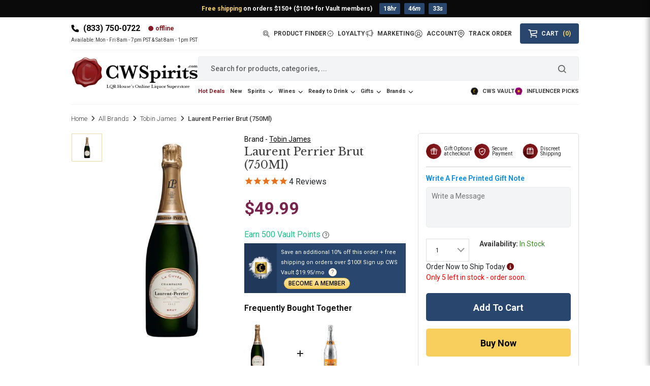

--- FILE ---
content_type: text/html; charset=utf-8
request_url: https://cwspirits.com/products/laurent-perrier-brut-750-ml
body_size: 97808
content:
<!doctype html>
<html class="no-js" lang="en">
  <head>
	
   <meta name="google-site-verification" content="OSe077uSh1sTOj-N9kLBs7ohxSbByyumUfy6D_QeJKM" />
    <meta charset="utf-8">
    <meta http-equiv="X-UA-Compatible" content="IE=edge">

    <!-- Custom Theme code start -->
    <meta name="viewport" content="width=device-width, initial-scale=1, maximum-scale=1, user-scalable=0">
    

    <title>Laurent Perrier Brut (750Ml) - $49.99 - $125 Free Shipping - CWSpirits.com</title>
    
    <meta name="description" content="Buy Laurent Perrier Brut (750Ml), and get it delivered to your doorstep. We provide a wide collection of choices from vodka, whiskies, wine, and many more.">
  





  <link rel="canonical" href="https://cwspirits.com/products/laurent-perrier-brut-750-ml"><meta property="og:site_name" content="Country Wine &amp; Spirits">
<meta property="og:url" content="https://cwspirits.com/products/laurent-perrier-brut-750-ml">
<meta property="og:title" content="Laurent Perrier Brut - Elegant &amp; Refreshing French Champagne">
<meta property="og:type" content="product">
<meta property="og:description" content="Buy Laurent Perrier Brut (750Ml), and get it delivered to your doorstep. We provide a wide collection of choices from vodka, whiskies, wine, and many more."><meta property="og:image" content="http://cwspirits.com/cdn/shop/files/laurent-perrier-brut-750-ml-country-wine-and-spirits.png?v=1759229235">
  <meta property="og:image:secure_url" content="https://cwspirits.com/cdn/shop/files/laurent-perrier-brut-750-ml-country-wine-and-spirits.png?v=1759229235">
  <meta property="og:image:width" content="440">
  <meta property="og:image:height" content="885"><meta property="og:price:amount" content="49.99">
  <meta property="og:price:currency" content="USD"><meta name="twitter:card" content="summary_large_image">
<meta name="twitter:title" content="Laurent Perrier Brut - Elegant &amp; Refreshing French Champagne">
<meta name="twitter:description" content="Buy Laurent Perrier Brut (750Ml), and get it delivered to your doorstep. We provide a wide collection of choices from vodka, whiskies, wine, and many more.">


 






    <meta name="theme-color" content="#79244d">
<link rel="preconnect" href="https://cdn.shopify.com" crossorigin>

<link rel="icon" type="image/x-icon" href="//cwspirits.com/cdn/shop/t/17/assets/favicon.ico?v=1776314232494969121754896193">
<link rel="icon" type="image/png" sizes="32x32" href="//cwspirits.com/cdn/shop/t/17/assets/favicon-32x32.png?v=63803246393208362541754896194">
<link rel="icon" type="image/png" sizes="16x16" href="//cwspirits.com/cdn/shop/t/17/assets/favicon-16x16.png?v=51661130732685777251754896193"><link rel="preconnect" href="https://fonts.shopifycdn.com" crossorigin><link rel="preconnect" href="https://fonts.googleapis.com">
    <link rel="preconnect" href="https://fonts.gstatic.com" crossorigin>
    <link href="https://fonts.googleapis.com/css2?family=Libre+Baskerville&family=Roboto:wght@100..900&display=swap" rel="stylesheet">
    <style>:root{--bs-blue:#0d6efd;--bs-indigo:#6610f2;--bs-purple:#6f42c1;--bs-pink:#d63384;--bs-red:#dc3545;--bs-orange:#fd7e14;--bs-yellow:#ffc107;--bs-green:#198754;--bs-teal:#20c997;--bs-cyan:#0dcaf0;--bs-white:#fff;--bs-gray:#6c757d;--bs-gray-dark:#343a40;--bs-primary:#0d6efd;--bs-secondary:#6c757d;--bs-success:#198754;--bs-info:#0dcaf0;--bs-warning:#ffc107;--bs-danger:#dc3545;--bs-light:#f8f9fa;--bs-dark:#212529;--bs-font-sans-serif:system-ui,-apple-system,"Segoe UI",Roboto,"Helvetica Neue",Arial,"Noto Sans","Liberation Sans",sans-serif,"Apple Color Emoji","Segoe UI Emoji","Segoe UI Symbol","Noto Color Emoji";--bs-font-monospace:SFMono-Regular,Menlo,Monaco,Consolas,"Liberation Mono","Courier New",monospace;--bs-gradient:linear-gradient(180deg, rgba(255, 255, 255, 0.15), rgba(255, 255, 255, 0))}*,::after,::before{box-sizing:border-box}@media (prefers-reduced-motion:no-preference){:root{scroll-behavior:smooth}}body{margin:0;font-family:var(--bs-font-sans-serif);font-size:1rem;font-weight:400;line-height:1.5;color:#212529;background-color:#fff;-webkit-text-size-adjust:100%;-webkit-tap-highlight-color:transparent}hr{margin:1rem 0;color:inherit;background-color:currentColor;border:0;opacity:.25}hr:not([size]){height:1px}.h1,.h2,.h3,.h4,.h5,.h6,h1,h2,h3,h4,h5,h6{margin-top:0;margin-bottom:.5rem;font-weight:500;line-height:1.2}.h1,h1{font-size:calc(1.375rem + 1.5vw)}@media (min-width:1200px){.h1,h1{font-size:2.5rem}}.h2,h2{font-size:calc(1.325rem + .9vw)}@media (min-width:1200px){.h2,h2{font-size:2rem}}.h3,h3{font-size:calc(1.3rem + .6vw)}@media (min-width:1200px){.h3,h3{font-size:1.75rem}}.h4,h4{font-size:calc(1.275rem + .3vw)}@media (min-width:1200px){.h4,h4{font-size:1.5rem}}.h5,h5{font-size:1.25rem}.h6,h6{font-size:1rem}p{margin-top:0;margin-bottom:1rem}abbr[data-bs-original-title],abbr[title]{-webkit-text-decoration:underline dotted;text-decoration:underline dotted;cursor:help;-webkit-text-decoration-skip-ink:none;text-decoration-skip-ink:none}address{margin-bottom:1rem;font-style:normal;line-height:inherit}ol,ul{padding-left:2rem}dl,ol,ul{margin-top:0;margin-bottom:1rem}ol ol,ol ul,ul ol,ul ul{margin-bottom:0}dt{font-weight:700}dd{margin-bottom:.5rem;margin-left:0}blockquote{margin:0 0 1rem}b,strong{font-weight:bolder}.small,small{font-size:.875em}.mark,mark{padding:.2em;background-color:#fcf8e3}sub,sup{position:relative;font-size:.75em;line-height:0;vertical-align:baseline}sub{bottom:-.25em}sup{top:-.5em}a{color:#0d6efd;text-decoration:underline}a:hover{color:#0a58ca}a:not([href]):not([class]),a:not([href]):not([class]):hover{color:inherit;text-decoration:none}code,kbd,pre,samp{font-family:var(--bs-font-monospace);font-size:1em;direction:ltr;unicode-bidi:bidi-override}pre{display:block;margin-top:0;margin-bottom:1rem;overflow:auto;font-size:.875em}pre code{font-size:inherit;color:inherit;word-break:normal}code{font-size:.875em;color:#d63384;word-wrap:break-word}a>code{color:inherit}kbd{padding:.2rem .4rem;font-size:.875em;color:#fff;background-color:#212529;border-radius:.2rem}kbd kbd{padding:0;font-size:1em;font-weight:700}figure{margin:0 0 1rem}img,svg{vertical-align:middle}table{caption-side:bottom;border-collapse:collapse}caption{padding-top:.5rem;padding-bottom:.5rem;color:#6c757d;text-align:left}th{text-align:inherit;text-align:-webkit-match-parent}tbody,td,tfoot,th,thead,tr{border-color:inherit;border-style:solid;border-width:0}label{display:inline-block}button{border-radius:0}button:focus:not(:focus-visible){outline:0}button,input,optgroup,select,textarea{margin:0;font-family:inherit;font-size:inherit;line-height:inherit}button,select{text-transform:none}[role=button]{cursor:pointer}select{word-wrap:normal}select:disabled{opacity:1}[list]::-webkit-calendar-picker-indicator{display:none}[type=button],[type=reset],[type=submit],button{-webkit-appearance:button}[type=button]:not(:disabled),[type=reset]:not(:disabled),[type=submit]:not(:disabled),button:not(:disabled){cursor:pointer}::-moz-focus-inner{padding:0;border-style:none}textarea{resize:vertical}fieldset{min-width:0;padding:0;margin:0;border:0}legend{float:left;width:100%;padding:0;margin-bottom:.5rem;font-size:calc(1.275rem + .3vw);line-height:inherit}@media (min-width:1200px){legend{font-size:1.5rem}}legend+*{clear:left}::-webkit-datetime-edit-day-field,::-webkit-datetime-edit-fields-wrapper,::-webkit-datetime-edit-hour-field,::-webkit-datetime-edit-minute,::-webkit-datetime-edit-month-field,::-webkit-datetime-edit-text,::-webkit-datetime-edit-year-field{padding:0}::-webkit-inner-spin-button{height:auto}[type=search]{outline-offset:-2px;-webkit-appearance:textfield}::-webkit-search-decoration{-webkit-appearance:none}::-webkit-color-swatch-wrapper{padding:0}::file-selector-button{font:inherit}::-webkit-file-upload-button{font:inherit;-webkit-appearance:button}output{display:inline-block}iframe{border:0}summary{display:list-item;cursor:pointer}progress{vertical-align:baseline}[hidden]{display:none!important}.lead{font-size:1.25rem;font-weight:300}.display-1{font-size:calc(1.625rem + 4.5vw);font-weight:300;line-height:1.2}@media (min-width:1200px){.display-1{font-size:5rem}}.display-2{font-size:calc(1.575rem + 3.9vw);font-weight:300;line-height:1.2}@media (min-width:1200px){.display-2{font-size:4.5rem}}.display-3{font-size:calc(1.525rem + 3.3vw);font-weight:300;line-height:1.2}@media (min-width:1200px){.display-3{font-size:4rem}}.display-4{font-size:calc(1.475rem + 2.7vw);font-weight:300;line-height:1.2}@media (min-width:1200px){.display-4{font-size:3.5rem}}.display-5{font-size:calc(1.425rem + 2.1vw);font-weight:300;line-height:1.2}@media (min-width:1200px){.display-5{font-size:3rem}}.display-6{font-size:calc(1.375rem + 1.5vw);font-weight:300;line-height:1.2}@media (min-width:1200px){.display-6{font-size:2.5rem}}.list-unstyled{padding-left:0;list-style:none}.list-inline{padding-left:0;list-style:none}.list-inline-item{display:inline-block}.list-inline-item:not(:last-child){margin-right:.5rem}.initialism{font-size:.875em;text-transform:uppercase}.blockquote{margin-bottom:1rem;font-size:1.25rem}.blockquote>:last-child{margin-bottom:0}.blockquote-footer{margin-top:-1rem;margin-bottom:1rem;font-size:.875em;color:#6c757d}.blockquote-footer::before{content:"— "}.img-fluid{max-width:100%;height:auto}.img-thumbnail{padding:.25rem;background-color:#fff;border:1px solid #dee2e6;border-radius:.25rem;max-width:100%;height:auto}.figure{display:inline-block}.figure-img{margin-bottom:.5rem;line-height:1}.figure-caption{font-size:.875em;color:#6c757d}.container,.container-fluid,.container-lg,.container-md,.container-sm,.container-xl,.container-xxl{width:100%;padding-right:var(--bs-gutter-x,.75rem);padding-left:var(--bs-gutter-x,.75rem);margin-right:auto;margin-left:auto}@media (min-width:576px){.container,.container-sm{max-width:540px}}@media (min-width:768px){.container,.container-md,.container-sm{max-width:720px}}@media (min-width:992px){.container,.container-lg,.container-md,.container-sm{max-width:960px}}@media (min-width:1200px){.container,.container-lg,.container-md,.container-sm,.container-xl{max-width:1140px}}@media (min-width:1400px){.container,.container-lg,.container-md,.container-sm,.container-xl,.container-xxl{max-width:1320px}}.row{--bs-gutter-x:1.5rem;--bs-gutter-y:0;display:flex;flex-wrap:wrap;margin-top:calc(var(--bs-gutter-y) * -1);margin-right:calc(var(--bs-gutter-x) * -.5);margin-left:calc(var(--bs-gutter-x) * -.5)}.row>*{flex-shrink:0;width:100%;max-width:100%;padding-right:calc(var(--bs-gutter-x) * .5);padding-left:calc(var(--bs-gutter-x) * .5);margin-top:var(--bs-gutter-y)}.col{flex:1 0 0%}.row-cols-auto>*{flex:0 0 auto;width:auto}.row-cols-1>*{flex:0 0 auto;width:100%}.row-cols-2>*{flex:0 0 auto;width:50%}.row-cols-3>*{flex:0 0 auto;width:33.3333333333%}.row-cols-4>*{flex:0 0 auto;width:25%}.row-cols-5>*{flex:0 0 auto;width:20%}.row-cols-6>*{flex:0 0 auto;width:16.6666666667%}@media (min-width:576px){.col-sm{flex:1 0 0%}.row-cols-sm-auto>*{flex:0 0 auto;width:auto}.row-cols-sm-1>*{flex:0 0 auto;width:100%}.row-cols-sm-2>*{flex:0 0 auto;width:50%}.row-cols-sm-3>*{flex:0 0 auto;width:33.3333333333%}.row-cols-sm-4>*{flex:0 0 auto;width:25%}.row-cols-sm-5>*{flex:0 0 auto;width:20%}.row-cols-sm-6>*{flex:0 0 auto;width:16.6666666667%}}@media (min-width:768px){.col-md{flex:1 0 0%}.row-cols-md-auto>*{flex:0 0 auto;width:auto}.row-cols-md-1>*{flex:0 0 auto;width:100%}.row-cols-md-2>*{flex:0 0 auto;width:50%}.row-cols-md-3>*{flex:0 0 auto;width:33.3333333333%}.row-cols-md-4>*{flex:0 0 auto;width:25%}.row-cols-md-5>*{flex:0 0 auto;width:20%}.row-cols-md-6>*{flex:0 0 auto;width:16.6666666667%}}@media (min-width:992px){.col-lg{flex:1 0 0%}.row-cols-lg-auto>*{flex:0 0 auto;width:auto}.row-cols-lg-1>*{flex:0 0 auto;width:100%}.row-cols-lg-2>*{flex:0 0 auto;width:50%}.row-cols-lg-3>*{flex:0 0 auto;width:33.3333333333%}.row-cols-lg-4>*{flex:0 0 auto;width:25%}.row-cols-lg-5>*{flex:0 0 auto;width:20%}.row-cols-lg-6>*{flex:0 0 auto;width:16.6666666667%}}@media (min-width:1200px){.col-xl{flex:1 0 0%}.row-cols-xl-auto>*{flex:0 0 auto;width:auto}.row-cols-xl-1>*{flex:0 0 auto;width:100%}.row-cols-xl-2>*{flex:0 0 auto;width:50%}.row-cols-xl-3>*{flex:0 0 auto;width:33.3333333333%}.row-cols-xl-4>*{flex:0 0 auto;width:25%}.row-cols-xl-5>*{flex:0 0 auto;width:20%}.row-cols-xl-6>*{flex:0 0 auto;width:16.6666666667%}}@media (min-width:1400px){.col-xxl{flex:1 0 0%}.row-cols-xxl-auto>*{flex:0 0 auto;width:auto}.row-cols-xxl-1>*{flex:0 0 auto;width:100%}.row-cols-xxl-2>*{flex:0 0 auto;width:50%}.row-cols-xxl-3>*{flex:0 0 auto;width:33.3333333333%}.row-cols-xxl-4>*{flex:0 0 auto;width:25%}.row-cols-xxl-5>*{flex:0 0 auto;width:20%}.row-cols-xxl-6>*{flex:0 0 auto;width:16.6666666667%}}.col-auto{flex:0 0 auto;width:auto}.col-1{flex:0 0 auto;width:8.33333333%}.col-2{flex:0 0 auto;width:16.66666667%}.col-3{flex:0 0 auto;width:25%}.col-4{flex:0 0 auto;width:33.33333333%}.col-5{flex:0 0 auto;width:41.66666667%}.col-6{flex:0 0 auto;width:50%}.col-7{flex:0 0 auto;width:58.33333333%}.col-8{flex:0 0 auto;width:66.66666667%}.col-9{flex:0 0 auto;width:75%}.col-10{flex:0 0 auto;width:83.33333333%}.col-11{flex:0 0 auto;width:91.66666667%}.col-12{flex:0 0 auto;width:100%}.offset-1{margin-left:8.33333333%}.offset-2{margin-left:16.66666667%}.offset-3{margin-left:25%}.offset-4{margin-left:33.33333333%}.offset-5{margin-left:41.66666667%}.offset-6{margin-left:50%}.offset-7{margin-left:58.33333333%}.offset-8{margin-left:66.66666667%}.offset-9{margin-left:75%}.offset-10{margin-left:83.33333333%}.offset-11{margin-left:91.66666667%}.g-0,.gx-0{--bs-gutter-x:0}.g-0,.gy-0{--bs-gutter-y:0}.g-1,.gx-1{--bs-gutter-x:0.25rem}.g-1,.gy-1{--bs-gutter-y:0.25rem}.g-2,.gx-2{--bs-gutter-x:0.5rem}.g-2,.gy-2{--bs-gutter-y:0.5rem}.g-3,.gx-3{--bs-gutter-x:1rem}.g-3,.gy-3{--bs-gutter-y:1rem}.g-4,.gx-4{--bs-gutter-x:1.5rem}.g-4,.gy-4{--bs-gutter-y:1.5rem}.g-5,.gx-5{--bs-gutter-x:3rem}.g-5,.gy-5{--bs-gutter-y:3rem}@media (min-width:576px){.col-sm-auto{flex:0 0 auto;width:auto}.col-sm-1{flex:0 0 auto;width:8.33333333%}.col-sm-2{flex:0 0 auto;width:16.66666667%}.col-sm-3{flex:0 0 auto;width:25%}.col-sm-4{flex:0 0 auto;width:33.33333333%}.col-sm-5{flex:0 0 auto;width:41.66666667%}.col-sm-6{flex:0 0 auto;width:50%}.col-sm-7{flex:0 0 auto;width:58.33333333%}.col-sm-8{flex:0 0 auto;width:66.66666667%}.col-sm-9{flex:0 0 auto;width:75%}.col-sm-10{flex:0 0 auto;width:83.33333333%}.col-sm-11{flex:0 0 auto;width:91.66666667%}.col-sm-12{flex:0 0 auto;width:100%}.offset-sm-0{margin-left:0}.offset-sm-1{margin-left:8.33333333%}.offset-sm-2{margin-left:16.66666667%}.offset-sm-3{margin-left:25%}.offset-sm-4{margin-left:33.33333333%}.offset-sm-5{margin-left:41.66666667%}.offset-sm-6{margin-left:50%}.offset-sm-7{margin-left:58.33333333%}.offset-sm-8{margin-left:66.66666667%}.offset-sm-9{margin-left:75%}.offset-sm-10{margin-left:83.33333333%}.offset-sm-11{margin-left:91.66666667%}.g-sm-0,.gx-sm-0{--bs-gutter-x:0}.g-sm-0,.gy-sm-0{--bs-gutter-y:0}.g-sm-1,.gx-sm-1{--bs-gutter-x:0.25rem}.g-sm-1,.gy-sm-1{--bs-gutter-y:0.25rem}.g-sm-2,.gx-sm-2{--bs-gutter-x:0.5rem}.g-sm-2,.gy-sm-2{--bs-gutter-y:0.5rem}.g-sm-3,.gx-sm-3{--bs-gutter-x:1rem}.g-sm-3,.gy-sm-3{--bs-gutter-y:1rem}.g-sm-4,.gx-sm-4{--bs-gutter-x:1.5rem}.g-sm-4,.gy-sm-4{--bs-gutter-y:1.5rem}.g-sm-5,.gx-sm-5{--bs-gutter-x:3rem}.g-sm-5,.gy-sm-5{--bs-gutter-y:3rem}}@media (min-width:768px){.col-md-auto{flex:0 0 auto;width:auto}.col-md-1{flex:0 0 auto;width:8.33333333%}.col-md-2{flex:0 0 auto;width:16.66666667%}.col-md-3{flex:0 0 auto;width:25%}.col-md-4{flex:0 0 auto;width:33.33333333%}.col-md-5{flex:0 0 auto;width:41.66666667%}.col-md-6{flex:0 0 auto;width:50%}.col-md-7{flex:0 0 auto;width:58.33333333%}.col-md-8{flex:0 0 auto;width:66.66666667%}.col-md-9{flex:0 0 auto;width:75%}.col-md-10{flex:0 0 auto;width:83.33333333%}.col-md-11{flex:0 0 auto;width:91.66666667%}.col-md-12{flex:0 0 auto;width:100%}.offset-md-0{margin-left:0}.offset-md-1{margin-left:8.33333333%}.offset-md-2{margin-left:16.66666667%}.offset-md-3{margin-left:25%}.offset-md-4{margin-left:33.33333333%}.offset-md-5{margin-left:41.66666667%}.offset-md-6{margin-left:50%}.offset-md-7{margin-left:58.33333333%}.offset-md-8{margin-left:66.66666667%}.offset-md-9{margin-left:75%}.offset-md-10{margin-left:83.33333333%}.offset-md-11{margin-left:91.66666667%}.g-md-0,.gx-md-0{--bs-gutter-x:0}.g-md-0,.gy-md-0{--bs-gutter-y:0}.g-md-1,.gx-md-1{--bs-gutter-x:0.25rem}.g-md-1,.gy-md-1{--bs-gutter-y:0.25rem}.g-md-2,.gx-md-2{--bs-gutter-x:0.5rem}.g-md-2,.gy-md-2{--bs-gutter-y:0.5rem}.g-md-3,.gx-md-3{--bs-gutter-x:1rem}.g-md-3,.gy-md-3{--bs-gutter-y:1rem}.g-md-4,.gx-md-4{--bs-gutter-x:1.5rem}.g-md-4,.gy-md-4{--bs-gutter-y:1.5rem}.g-md-5,.gx-md-5{--bs-gutter-x:3rem}.g-md-5,.gy-md-5{--bs-gutter-y:3rem}}@media (min-width:992px){.col-lg-auto{flex:0 0 auto;width:auto}.col-lg-1{flex:0 0 auto;width:8.33333333%}.col-lg-2{flex:0 0 auto;width:16.66666667%}.col-lg-3{flex:0 0 auto;width:25%}.col-lg-4{flex:0 0 auto;width:33.33333333%}.col-lg-5{flex:0 0 auto;width:41.66666667%}.col-lg-6{flex:0 0 auto;width:50%}.col-lg-7{flex:0 0 auto;width:58.33333333%}.col-lg-8{flex:0 0 auto;width:66.66666667%}.col-lg-9{flex:0 0 auto;width:75%}.col-lg-10{flex:0 0 auto;width:83.33333333%}.col-lg-11{flex:0 0 auto;width:91.66666667%}.col-lg-12{flex:0 0 auto;width:100%}.offset-lg-0{margin-left:0}.offset-lg-1{margin-left:8.33333333%}.offset-lg-2{margin-left:16.66666667%}.offset-lg-3{margin-left:25%}.offset-lg-4{margin-left:33.33333333%}.offset-lg-5{margin-left:41.66666667%}.offset-lg-6{margin-left:50%}.offset-lg-7{margin-left:58.33333333%}.offset-lg-8{margin-left:66.66666667%}.offset-lg-9{margin-left:75%}.offset-lg-10{margin-left:83.33333333%}.offset-lg-11{margin-left:91.66666667%}.g-lg-0,.gx-lg-0{--bs-gutter-x:0}.g-lg-0,.gy-lg-0{--bs-gutter-y:0}.g-lg-1,.gx-lg-1{--bs-gutter-x:0.25rem}.g-lg-1,.gy-lg-1{--bs-gutter-y:0.25rem}.g-lg-2,.gx-lg-2{--bs-gutter-x:0.5rem}.g-lg-2,.gy-lg-2{--bs-gutter-y:0.5rem}.g-lg-3,.gx-lg-3{--bs-gutter-x:1rem}.g-lg-3,.gy-lg-3{--bs-gutter-y:1rem}.g-lg-4,.gx-lg-4{--bs-gutter-x:1.5rem}.g-lg-4,.gy-lg-4{--bs-gutter-y:1.5rem}.g-lg-5,.gx-lg-5{--bs-gutter-x:3rem}.g-lg-5,.gy-lg-5{--bs-gutter-y:3rem}}@media (min-width:1200px){.col-xl-auto{flex:0 0 auto;width:auto}.col-xl-1{flex:0 0 auto;width:8.33333333%}.col-xl-2{flex:0 0 auto;width:16.66666667%}.col-xl-3{flex:0 0 auto;width:25%}.col-xl-4{flex:0 0 auto;width:33.33333333%}.col-xl-5{flex:0 0 auto;width:41.66666667%}.col-xl-6{flex:0 0 auto;width:50%}.col-xl-7{flex:0 0 auto;width:58.33333333%}.col-xl-8{flex:0 0 auto;width:66.66666667%}.col-xl-9{flex:0 0 auto;width:75%}.col-xl-10{flex:0 0 auto;width:83.33333333%}.col-xl-11{flex:0 0 auto;width:91.66666667%}.col-xl-12{flex:0 0 auto;width:100%}.offset-xl-0{margin-left:0}.offset-xl-1{margin-left:8.33333333%}.offset-xl-2{margin-left:16.66666667%}.offset-xl-3{margin-left:25%}.offset-xl-4{margin-left:33.33333333%}.offset-xl-5{margin-left:41.66666667%}.offset-xl-6{margin-left:50%}.offset-xl-7{margin-left:58.33333333%}.offset-xl-8{margin-left:66.66666667%}.offset-xl-9{margin-left:75%}.offset-xl-10{margin-left:83.33333333%}.offset-xl-11{margin-left:91.66666667%}.g-xl-0,.gx-xl-0{--bs-gutter-x:0}.g-xl-0,.gy-xl-0{--bs-gutter-y:0}.g-xl-1,.gx-xl-1{--bs-gutter-x:0.25rem}.g-xl-1,.gy-xl-1{--bs-gutter-y:0.25rem}.g-xl-2,.gx-xl-2{--bs-gutter-x:0.5rem}.g-xl-2,.gy-xl-2{--bs-gutter-y:0.5rem}.g-xl-3,.gx-xl-3{--bs-gutter-x:1rem}.g-xl-3,.gy-xl-3{--bs-gutter-y:1rem}.g-xl-4,.gx-xl-4{--bs-gutter-x:1.5rem}.g-xl-4,.gy-xl-4{--bs-gutter-y:1.5rem}.g-xl-5,.gx-xl-5{--bs-gutter-x:3rem}.g-xl-5,.gy-xl-5{--bs-gutter-y:3rem}}@media (min-width:1400px){.col-xxl-auto{flex:0 0 auto;width:auto}.col-xxl-1{flex:0 0 auto;width:8.33333333%}.col-xxl-2{flex:0 0 auto;width:16.66666667%}.col-xxl-3{flex:0 0 auto;width:25%}.col-xxl-4{flex:0 0 auto;width:33.33333333%}.col-xxl-5{flex:0 0 auto;width:41.66666667%}.col-xxl-6{flex:0 0 auto;width:50%}.col-xxl-7{flex:0 0 auto;width:58.33333333%}.col-xxl-8{flex:0 0 auto;width:66.66666667%}.col-xxl-9{flex:0 0 auto;width:75%}.col-xxl-10{flex:0 0 auto;width:83.33333333%}.col-xxl-11{flex:0 0 auto;width:91.66666667%}.col-xxl-12{flex:0 0 auto;width:100%}.offset-xxl-0{margin-left:0}.offset-xxl-1{margin-left:8.33333333%}.offset-xxl-2{margin-left:16.66666667%}.offset-xxl-3{margin-left:25%}.offset-xxl-4{margin-left:33.33333333%}.offset-xxl-5{margin-left:41.66666667%}.offset-xxl-6{margin-left:50%}.offset-xxl-7{margin-left:58.33333333%}.offset-xxl-8{margin-left:66.66666667%}.offset-xxl-9{margin-left:75%}.offset-xxl-10{margin-left:83.33333333%}.offset-xxl-11{margin-left:91.66666667%}.g-xxl-0,.gx-xxl-0{--bs-gutter-x:0}.g-xxl-0,.gy-xxl-0{--bs-gutter-y:0}.g-xxl-1,.gx-xxl-1{--bs-gutter-x:0.25rem}.g-xxl-1,.gy-xxl-1{--bs-gutter-y:0.25rem}.g-xxl-2,.gx-xxl-2{--bs-gutter-x:0.5rem}.g-xxl-2,.gy-xxl-2{--bs-gutter-y:0.5rem}.g-xxl-3,.gx-xxl-3{--bs-gutter-x:1rem}.g-xxl-3,.gy-xxl-3{--bs-gutter-y:1rem}.g-xxl-4,.gx-xxl-4{--bs-gutter-x:1.5rem}.g-xxl-4,.gy-xxl-4{--bs-gutter-y:1.5rem}.g-xxl-5,.gx-xxl-5{--bs-gutter-x:3rem}.g-xxl-5,.gy-xxl-5{--bs-gutter-y:3rem}}.table{--bs-table-bg:transparent;--bs-table-accent-bg:transparent;--bs-table-striped-color:#212529;--bs-table-striped-bg:rgba(0, 0, 0, 0.05);--bs-table-active-color:#212529;--bs-table-active-bg:rgba(0, 0, 0, 0.1);--bs-table-hover-color:#212529;--bs-table-hover-bg:rgba(0, 0, 0, 0.075);width:100%;margin-bottom:1rem;color:#212529;vertical-align:top;border-color:#dee2e6}.table>:not(caption)>*>*{padding:.5rem .5rem;background-color:var(--bs-table-bg);border-bottom-width:1px;box-shadow:inset 0 0 0 9999px var(--bs-table-accent-bg)}.table>tbody{vertical-align:inherit}.table>thead{vertical-align:bottom}.table>:not(:last-child)>:last-child>*{border-bottom-color:currentColor}.caption-top{caption-side:top}.table-sm>:not(caption)>*>*{padding:.25rem .25rem}.table-bordered>:not(caption)>*{border-width:1px 0}.table-bordered>:not(caption)>*>*{border-width:0 1px}.table-borderless>:not(caption)>*>*{border-bottom-width:0}.table-striped>tbody>tr:nth-of-type(odd){--bs-table-accent-bg:var(--bs-table-striped-bg);color:var(--bs-table-striped-color)}.table-active{--bs-table-accent-bg:var(--bs-table-active-bg);color:var(--bs-table-active-color)}.table-hover>tbody>tr:hover{--bs-table-accent-bg:var(--bs-table-hover-bg);color:var(--bs-table-hover-color)}.table-primary{--bs-table-bg:#cfe2ff;--bs-table-striped-bg:#c5d7f2;--bs-table-striped-color:#000;--bs-table-active-bg:#bacbe6;--bs-table-active-color:#000;--bs-table-hover-bg:#bfd1ec;--bs-table-hover-color:#000;color:#000;border-color:#bacbe6}.table-secondary{--bs-table-bg:#e2e3e5;--bs-table-striped-bg:#d7d8da;--bs-table-striped-color:#000;--bs-table-active-bg:#cbccce;--bs-table-active-color:#000;--bs-table-hover-bg:#d1d2d4;--bs-table-hover-color:#000;color:#000;border-color:#cbccce}.table-success{--bs-table-bg:#d1e7dd;--bs-table-striped-bg:#c7dbd2;--bs-table-striped-color:#000;--bs-table-active-bg:#bcd0c7;--bs-table-active-color:#000;--bs-table-hover-bg:#c1d6cc;--bs-table-hover-color:#000;color:#000;border-color:#bcd0c7}.table-info{--bs-table-bg:#cff4fc;--bs-table-striped-bg:#c5e8ef;--bs-table-striped-color:#000;--bs-table-active-bg:#badce3;--bs-table-active-color:#000;--bs-table-hover-bg:#bfe2e9;--bs-table-hover-color:#000;color:#000;border-color:#badce3}.table-warning{--bs-table-bg:#fff3cd;--bs-table-striped-bg:#f2e7c3;--bs-table-striped-color:#000;--bs-table-active-bg:#e6dbb9;--bs-table-active-color:#000;--bs-table-hover-bg:#ece1be;--bs-table-hover-color:#000;color:#000;border-color:#e6dbb9}.table-danger{--bs-table-bg:#f8d7da;--bs-table-striped-bg:#eccccf;--bs-table-striped-color:#000;--bs-table-active-bg:#dfc2c4;--bs-table-active-color:#000;--bs-table-hover-bg:#e5c7ca;--bs-table-hover-color:#000;color:#000;border-color:#dfc2c4}.table-light{--bs-table-bg:#f8f9fa;--bs-table-striped-bg:#ecedee;--bs-table-striped-color:#000;--bs-table-active-bg:#dfe0e1;--bs-table-active-color:#000;--bs-table-hover-bg:#e5e6e7;--bs-table-hover-color:#000;color:#000;border-color:#dfe0e1}.table-dark{--bs-table-bg:#212529;--bs-table-striped-bg:#2c3034;--bs-table-striped-color:#fff;--bs-table-active-bg:#373b3e;--bs-table-active-color:#fff;--bs-table-hover-bg:#323539;--bs-table-hover-color:#fff;color:#fff;border-color:#373b3e}.table-responsive{overflow-x:auto;-webkit-overflow-scrolling:touch}@media (max-width:575.98px){.table-responsive-sm{overflow-x:auto;-webkit-overflow-scrolling:touch}}@media (max-width:767.98px){.table-responsive-md{overflow-x:auto;-webkit-overflow-scrolling:touch}}@media (max-width:991.98px){.table-responsive-lg{overflow-x:auto;-webkit-overflow-scrolling:touch}}@media (max-width:1199.98px){.table-responsive-xl{overflow-x:auto;-webkit-overflow-scrolling:touch}}@media (max-width:1399.98px){.table-responsive-xxl{overflow-x:auto;-webkit-overflow-scrolling:touch}}.form-label{margin-bottom:.5rem}.col-form-label{padding-top:calc(.375rem + 1px);padding-bottom:calc(.375rem + 1px);margin-bottom:0;font-size:inherit;line-height:1.5}.col-form-label-lg{padding-top:calc(.5rem + 1px);padding-bottom:calc(.5rem + 1px);font-size:1.25rem}.col-form-label-sm{padding-top:calc(.25rem + 1px);padding-bottom:calc(.25rem + 1px);font-size:.875rem}.form-text{margin-top:.25rem;font-size:.875em;color:#6c757d}.form-control{display:block;width:100%;padding:.375rem .75rem;font-size:1rem;font-weight:400;line-height:1.5;color:#212529;background-color:#fff;background-clip:padding-box;border:1px solid #ced4da;-webkit-appearance:none;-moz-appearance:none;appearance:none;border-radius:.25rem;transition:border-color .15s ease-in-out,box-shadow .15s ease-in-out}@media (prefers-reduced-motion:reduce){.form-control{transition:none}}.form-control[type=file]{overflow:hidden}.form-control[type=file]:not(:disabled):not([readonly]){cursor:pointer}.form-control:focus{color:#212529;background-color:#fff;border-color:#86b7fe;outline:0;box-shadow:0 0 0 .25rem rgba(13,110,253,.25)}.form-control::-webkit-date-and-time-value{height:1.5em}.form-control::-moz-placeholder{color:#6c757d;opacity:1}.form-control::placeholder{color:#6c757d;opacity:1}.form-control:disabled,.form-control[readonly]{background-color:#e9ecef;opacity:1}.form-control::file-selector-button{padding:.375rem .75rem;margin:-.375rem -.75rem;-webkit-margin-end:.75rem;margin-inline-end:.75rem;color:#212529;background-color:#e9ecef;pointer-events:none;border-color:inherit;border-style:solid;border-width:0;border-inline-end-width:1px;border-radius:0;transition:color .15s ease-in-out,background-color .15s ease-in-out,border-color .15s ease-in-out,box-shadow .15s ease-in-out}@media (prefers-reduced-motion:reduce){.form-control::file-selector-button{transition:none}}.form-control:hover:not(:disabled):not([readonly])::file-selector-button{background-color:#dde0e3}.form-control::-webkit-file-upload-button{padding:.375rem .75rem;margin:-.375rem -.75rem;-webkit-margin-end:.75rem;margin-inline-end:.75rem;color:#212529;background-color:#e9ecef;pointer-events:none;border-color:inherit;border-style:solid;border-width:0;border-inline-end-width:1px;border-radius:0;-webkit-transition:color .15s ease-in-out,background-color .15s ease-in-out,border-color .15s ease-in-out,box-shadow .15s ease-in-out;transition:color .15s ease-in-out,background-color .15s ease-in-out,border-color .15s ease-in-out,box-shadow .15s ease-in-out}@media (prefers-reduced-motion:reduce){.form-control::-webkit-file-upload-button{-webkit-transition:none;transition:none}}.form-control:hover:not(:disabled):not([readonly])::-webkit-file-upload-button{background-color:#dde0e3}.form-control-plaintext{display:block;width:100%;padding:.375rem 0;margin-bottom:0;line-height:1.5;color:#212529;background-color:transparent;border:solid transparent;border-width:1px 0}.form-control-plaintext.form-control-lg,.form-control-plaintext.form-control-sm{padding-right:0;padding-left:0}.form-control-sm{min-height:calc(1.5em + (.5rem + 2px));padding:.25rem .5rem;font-size:.875rem;border-radius:.2rem}.form-control-sm::file-selector-button{padding:.25rem .5rem;margin:-.25rem -.5rem;-webkit-margin-end:.5rem;margin-inline-end:.5rem}.form-control-sm::-webkit-file-upload-button{padding:.25rem .5rem;margin:-.25rem -.5rem;-webkit-margin-end:.5rem;margin-inline-end:.5rem}.form-control-lg{min-height:calc(1.5em + (1rem + 2px));padding:.5rem 1rem;font-size:1.25rem;border-radius:.3rem}.form-control-lg::file-selector-button{padding:.5rem 1rem;margin:-.5rem -1rem;-webkit-margin-end:1rem;margin-inline-end:1rem}.form-control-lg::-webkit-file-upload-button{padding:.5rem 1rem;margin:-.5rem -1rem;-webkit-margin-end:1rem;margin-inline-end:1rem}textarea.form-control{min-height:calc(1.5em + (.75rem + 2px))}textarea.form-control-sm{min-height:calc(1.5em + (.5rem + 2px))}textarea.form-control-lg{min-height:calc(1.5em + (1rem + 2px))}.form-control-color{max-width:3rem;height:auto;padding:.375rem}.form-control-color:not(:disabled):not([readonly]){cursor:pointer}.form-control-color::-moz-color-swatch{height:1.5em;border-radius:.25rem}.form-control-color::-webkit-color-swatch{height:1.5em;border-radius:.25rem}.form-select{display:block;width:100%;padding:.375rem 2.25rem .375rem .75rem;-moz-padding-start:calc(0.75rem - 3px);font-size:1rem;font-weight:400;line-height:1.5;color:#212529;background-color:#fff;background-image:url("data:image/svg+xml,%3csvg xmlns='http://www.w3.org/2000/svg' viewBox='0 0 16 16'%3e%3cpath fill='none' stroke='%23343a40' stroke-linecap='round' stroke-linejoin='round' stroke-width='2' d='M2 5l6 6 6-6'/%3e%3c/svg%3e");background-repeat:no-repeat;background-position:right .75rem center;background-size:16px 12px;border:1px solid #ced4da;border-radius:.25rem;transition:border-color .15s ease-in-out,box-shadow .15s ease-in-out;-webkit-appearance:none;-moz-appearance:none;appearance:none}@media (prefers-reduced-motion:reduce){.form-select{transition:none}}.form-select:focus{border-color:#86b7fe;outline:0;box-shadow:0 0 0 .25rem rgba(13,110,253,.25)}.form-select[multiple],.form-select[size]:not([size="1"]){padding-right:.75rem;background-image:none}.form-select:disabled{background-color:#e9ecef}.form-select:-moz-focusring{color:transparent;text-shadow:0 0 0 #212529}.form-select-sm{padding-top:.25rem;padding-bottom:.25rem;padding-left:.5rem;font-size:.875rem}.form-select-lg{padding-top:.5rem;padding-bottom:.5rem;padding-left:1rem;font-size:1.25rem}.form-check{display:block;min-height:1.5rem;padding-left:1.5em;margin-bottom:.125rem}.form-check .form-check-input{float:left;margin-left:-1.5em}.form-check-input{width:1em;height:1em;margin-top:.25em;vertical-align:top;background-color:#fff;background-repeat:no-repeat;background-position:center;background-size:contain;border:1px solid rgba(0,0,0,.25);-webkit-appearance:none;-moz-appearance:none;appearance:none;-webkit-print-color-adjust:exact;color-adjust:exact}.form-check-input[type=checkbox]{border-radius:.25em}.form-check-input[type=radio]{border-radius:50%}.form-check-input:active{filter:brightness(90%)}.form-check-input:focus{border-color:#86b7fe;outline:0;box-shadow:0 0 0 .25rem rgba(13,110,253,.25)}.form-check-input:checked{background-color:#0d6efd;border-color:#0d6efd}.form-check-input:checked[type=checkbox]{background-image:url("data:image/svg+xml,%3csvg xmlns='http://www.w3.org/2000/svg' viewBox='0 0 20 20'%3e%3cpath fill='none' stroke='%23fff' stroke-linecap='round' stroke-linejoin='round' stroke-width='3' d='M6 10l3 3l6-6'/%3e%3c/svg%3e")}.form-check-input:checked[type=radio]{background-image:url("data:image/svg+xml,%3csvg xmlns='http://www.w3.org/2000/svg' viewBox='-4 -4 8 8'%3e%3ccircle r='2' fill='%23fff'/%3e%3c/svg%3e")}.form-check-input[type=checkbox]:indeterminate{background-color:#0d6efd;border-color:#0d6efd;background-image:url("data:image/svg+xml,%3csvg xmlns='http://www.w3.org/2000/svg' viewBox='0 0 20 20'%3e%3cpath fill='none' stroke='%23fff' stroke-linecap='round' stroke-linejoin='round' stroke-width='3' d='M6 10h8'/%3e%3c/svg%3e")}.form-check-input:disabled{pointer-events:none;filter:none;opacity:.5}.form-check-input:disabled~.form-check-label,.form-check-input[disabled]~.form-check-label{opacity:.5}.form-switch{padding-left:2.5em}.form-switch .form-check-input{width:2em;margin-left:-2.5em;background-image:url("data:image/svg+xml,%3csvg xmlns='http://www.w3.org/2000/svg' viewBox='-4 -4 8 8'%3e%3ccircle r='3' fill='rgba%280, 0, 0, 0.25%29'/%3e%3c/svg%3e");background-position:left center;border-radius:2em;transition:background-position .15s ease-in-out}@media (prefers-reduced-motion:reduce){.form-switch .form-check-input{transition:none}}.form-switch .form-check-input:focus{background-image:url("data:image/svg+xml,%3csvg xmlns='http://www.w3.org/2000/svg' viewBox='-4 -4 8 8'%3e%3ccircle r='3' fill='%2386b7fe'/%3e%3c/svg%3e")}.form-switch .form-check-input:checked{background-position:right center;background-image:url("data:image/svg+xml,%3csvg xmlns='http://www.w3.org/2000/svg' viewBox='-4 -4 8 8'%3e%3ccircle r='3' fill='%23fff'/%3e%3c/svg%3e")}.form-check-inline{display:inline-block;margin-right:1rem}.btn-check{position:absolute;clip:rect(0,0,0,0);pointer-events:none}.btn-check:disabled+.btn,.btn-check[disabled]+.btn{pointer-events:none;filter:none;opacity:.65}.form-range{width:100%;height:1.5rem;padding:0;background-color:transparent;-webkit-appearance:none;-moz-appearance:none;appearance:none}.form-range:focus{outline:0}.form-range:focus::-webkit-slider-thumb{box-shadow:0 0 0 1px #fff,0 0 0 .25rem rgba(13,110,253,.25)}.form-range:focus::-moz-range-thumb{box-shadow:0 0 0 1px #fff,0 0 0 .25rem rgba(13,110,253,.25)}.form-range::-moz-focus-outer{border:0}.form-range::-webkit-slider-thumb{width:1rem;height:1rem;margin-top:-.25rem;background-color:#0d6efd;border:0;border-radius:1rem;-webkit-transition:background-color .15s ease-in-out,border-color .15s ease-in-out,box-shadow .15s ease-in-out;transition:background-color .15s ease-in-out,border-color .15s ease-in-out,box-shadow .15s ease-in-out;-webkit-appearance:none;appearance:none}@media (prefers-reduced-motion:reduce){.form-range::-webkit-slider-thumb{-webkit-transition:none;transition:none}}.form-range::-webkit-slider-thumb:active{background-color:#b6d4fe}.form-range::-webkit-slider-runnable-track{width:100%;height:.5rem;color:transparent;cursor:pointer;background-color:#dee2e6;border-color:transparent;border-radius:1rem}.form-range::-moz-range-thumb{width:1rem;height:1rem;background-color:#0d6efd;border:0;border-radius:1rem;-moz-transition:background-color .15s ease-in-out,border-color .15s ease-in-out,box-shadow .15s ease-in-out;transition:background-color .15s ease-in-out,border-color .15s ease-in-out,box-shadow .15s ease-in-out;-moz-appearance:none;appearance:none}@media (prefers-reduced-motion:reduce){.form-range::-moz-range-thumb{-moz-transition:none;transition:none}}.form-range::-moz-range-thumb:active{background-color:#b6d4fe}.form-range::-moz-range-track{width:100%;height:.5rem;color:transparent;cursor:pointer;background-color:#dee2e6;border-color:transparent;border-radius:1rem}.form-range:disabled{pointer-events:none}.form-range:disabled::-webkit-slider-thumb{background-color:#adb5bd}.form-range:disabled::-moz-range-thumb{background-color:#adb5bd}.form-floating{position:relative}.form-floating>.form-control,.form-floating>.form-select{height:calc(3.5rem + 2px);line-height:1.25}.form-floating>label{position:absolute;top:0;left:0;height:100%;padding:1rem .75rem;pointer-events:none;border:1px solid transparent;transform-origin:0 0;transition:opacity .1s ease-in-out,transform .1s ease-in-out}@media (prefers-reduced-motion:reduce){.form-floating>label{transition:none}}.form-floating>.form-control{padding:1rem .75rem}.form-floating>.form-control::-moz-placeholder{color:transparent}.form-floating>.form-control::placeholder{color:transparent}.form-floating>.form-control:not(:-moz-placeholder-shown){padding-top:1.625rem;padding-bottom:.625rem}.form-floating>.form-control:focus,.form-floating>.form-control:not(:placeholder-shown){padding-top:1.625rem;padding-bottom:.625rem}.form-floating>.form-control:-webkit-autofill{padding-top:1.625rem;padding-bottom:.625rem}.form-floating>.form-select{padding-top:1.625rem;padding-bottom:.625rem}.form-floating>.form-control:not(:-moz-placeholder-shown)~label{opacity:.65;transform:scale(.85) translateY(-.5rem) translateX(.15rem)}.form-floating>.form-control:focus~label,.form-floating>.form-control:not(:placeholder-shown)~label,.form-floating>.form-select~label{opacity:.65;transform:scale(.85) translateY(-.5rem) translateX(.15rem)}.form-floating>.form-control:-webkit-autofill~label{opacity:.65;transform:scale(.85) translateY(-.5rem) translateX(.15rem)}.input-group{position:relative;display:flex;flex-wrap:wrap;align-items:stretch;width:100%}.input-group>.form-control,.input-group>.form-select{position:relative;flex:1 1 auto;width:1%;min-width:0}.input-group>.form-control:focus,.input-group>.form-select:focus{z-index:3}.input-group .btn{position:relative;z-index:2}.input-group .btn:focus{z-index:3}.input-group-text{display:flex;align-items:center;padding:.375rem .75rem;font-size:1rem;font-weight:400;line-height:1.5;color:#212529;text-align:center;white-space:nowrap;background-color:#e9ecef;border:1px solid #ced4da;border-radius:.25rem}.input-group-lg>.btn,.input-group-lg>.form-control,.input-group-lg>.form-select,.input-group-lg>.input-group-text{padding:.5rem 1rem;font-size:1.25rem;border-radius:.3rem}.input-group-sm>.btn,.input-group-sm>.form-control,.input-group-sm>.form-select,.input-group-sm>.input-group-text{padding:.25rem .5rem;font-size:.875rem;border-radius:.2rem}.input-group-lg>.form-select,.input-group-sm>.form-select{padding-right:3rem}.input-group:not(.has-validation)>.dropdown-toggle:nth-last-child(n+3),.input-group:not(.has-validation)>:not(:last-child):not(.dropdown-toggle):not(.dropdown-menu){border-top-right-radius:0;border-bottom-right-radius:0}.input-group.has-validation>.dropdown-toggle:nth-last-child(n+4),.input-group.has-validation>:nth-last-child(n+3):not(.dropdown-toggle):not(.dropdown-menu){border-top-right-radius:0;border-bottom-right-radius:0}.input-group>:not(:first-child):not(.dropdown-menu):not(.valid-tooltip):not(.valid-feedback):not(.invalid-tooltip):not(.invalid-feedback){margin-left:-1px;border-top-left-radius:0;border-bottom-left-radius:0}.valid-feedback{display:none;width:100%;margin-top:.25rem;font-size:.875em;color:#198754}.valid-tooltip{position:absolute;top:100%;z-index:5;display:none;max-width:100%;padding:.25rem .5rem;margin-top:.1rem;font-size:.875rem;color:#fff;background-color:rgba(25,135,84,.9);border-radius:.25rem}.is-valid~.valid-feedback,.is-valid~.valid-tooltip,.was-validated :valid~.valid-feedback,.was-validated :valid~.valid-tooltip{display:block}.form-control.is-valid,.was-validated .form-control:valid{border-color:#198754;padding-right:calc(1.5em + .75rem);background-image:url("data:image/svg+xml,%3csvg xmlns='http://www.w3.org/2000/svg' viewBox='0 0 8 8'%3e%3cpath fill='%23198754' d='M2.3 6.73L.6 4.53c-.4-1.04.46-1.4 1.1-.8l1.1 1.4 3.4-3.8c.6-.63 1.6-.27 1.2.7l-4 4.6c-.43.5-.8.4-1.1.1z'/%3e%3c/svg%3e");background-repeat:no-repeat;background-position:right calc(.375em + .1875rem) center;background-size:calc(.75em + .375rem) calc(.75em + .375rem)}.form-control.is-valid:focus,.was-validated .form-control:valid:focus{border-color:#198754;box-shadow:0 0 0 .25rem rgba(25,135,84,.25)}.was-validated textarea.form-control:valid,textarea.form-control.is-valid{padding-right:calc(1.5em + .75rem);background-position:top calc(.375em + .1875rem) right calc(.375em + .1875rem)}.form-select.is-valid,.was-validated .form-select:valid{border-color:#198754}.form-select.is-valid:not([multiple]):not([size]),.form-select.is-valid:not([multiple])[size="1"],.was-validated .form-select:valid:not([multiple]):not([size]),.was-validated .form-select:valid:not([multiple])[size="1"]{padding-right:4.125rem;background-image:url("data:image/svg+xml,%3csvg xmlns='http://www.w3.org/2000/svg' viewBox='0 0 16 16'%3e%3cpath fill='none' stroke='%23343a40' stroke-linecap='round' stroke-linejoin='round' stroke-width='2' d='M2 5l6 6 6-6'/%3e%3c/svg%3e"),url("data:image/svg+xml,%3csvg xmlns='http://www.w3.org/2000/svg' viewBox='0 0 8 8'%3e%3cpath fill='%23198754' d='M2.3 6.73L.6 4.53c-.4-1.04.46-1.4 1.1-.8l1.1 1.4 3.4-3.8c.6-.63 1.6-.27 1.2.7l-4 4.6c-.43.5-.8.4-1.1.1z'/%3e%3c/svg%3e");background-position:right .75rem center,center right 2.25rem;background-size:16px 12px,calc(.75em + .375rem) calc(.75em + .375rem)}.form-select.is-valid:focus,.was-validated .form-select:valid:focus{border-color:#198754;box-shadow:0 0 0 .25rem rgba(25,135,84,.25)}.form-check-input.is-valid,.was-validated .form-check-input:valid{border-color:#198754}.form-check-input.is-valid:checked,.was-validated .form-check-input:valid:checked{background-color:#198754}.form-check-input.is-valid:focus,.was-validated .form-check-input:valid:focus{box-shadow:0 0 0 .25rem rgba(25,135,84,.25)}.form-check-input.is-valid~.form-check-label,.was-validated .form-check-input:valid~.form-check-label{color:#198754}.form-check-inline .form-check-input~.valid-feedback{margin-left:.5em}.input-group .form-control.is-valid,.input-group .form-select.is-valid,.was-validated .input-group .form-control:valid,.was-validated .input-group .form-select:valid{z-index:1}.input-group .form-control.is-valid:focus,.input-group .form-select.is-valid:focus,.was-validated .input-group .form-control:valid:focus,.was-validated .input-group .form-select:valid:focus{z-index:3}.invalid-feedback{display:none;width:100%;margin-top:.25rem;font-size:.875em;color:#dc3545}.invalid-tooltip{position:absolute;top:100%;z-index:5;display:none;max-width:100%;padding:.25rem .5rem;margin-top:.1rem;font-size:.875rem;color:#fff;background-color:rgba(220,53,69,.9);border-radius:.25rem}.is-invalid~.invalid-feedback,.is-invalid~.invalid-tooltip,.was-validated :invalid~.invalid-feedback,.was-validated :invalid~.invalid-tooltip{display:block}.form-control.is-invalid,.was-validated .form-control:invalid{border-color:#dc3545;padding-right:calc(1.5em + .75rem);background-image:url("data:image/svg+xml,%3csvg xmlns='http://www.w3.org/2000/svg' viewBox='0 0 12 12' width='12' height='12' fill='none' stroke='%23dc3545'%3e%3ccircle cx='6' cy='6' r='4.5'/%3e%3cpath stroke-linejoin='round' d='M5.8 3.6h.4L6 6.5z'/%3e%3ccircle cx='6' cy='8.2' r='.6' fill='%23dc3545' stroke='none'/%3e%3c/svg%3e");background-repeat:no-repeat;background-position:right calc(.375em + .1875rem) center;background-size:calc(.75em + .375rem) calc(.75em + .375rem)}.form-control.is-invalid:focus,.was-validated .form-control:invalid:focus{border-color:#dc3545;box-shadow:0 0 0 .25rem rgba(220,53,69,.25)}.was-validated textarea.form-control:invalid,textarea.form-control.is-invalid{padding-right:calc(1.5em + .75rem);background-position:top calc(.375em + .1875rem) right calc(.375em + .1875rem)}.form-select.is-invalid,.was-validated .form-select:invalid{border-color:#dc3545}.form-select.is-invalid:not([multiple]):not([size]),.form-select.is-invalid:not([multiple])[size="1"],.was-validated .form-select:invalid:not([multiple]):not([size]),.was-validated .form-select:invalid:not([multiple])[size="1"]{padding-right:4.125rem;background-image:url("data:image/svg+xml,%3csvg xmlns='http://www.w3.org/2000/svg' viewBox='0 0 16 16'%3e%3cpath fill='none' stroke='%23343a40' stroke-linecap='round' stroke-linejoin='round' stroke-width='2' d='M2 5l6 6 6-6'/%3e%3c/svg%3e"),url("data:image/svg+xml,%3csvg xmlns='http://www.w3.org/2000/svg' viewBox='0 0 12 12' width='12' height='12' fill='none' stroke='%23dc3545'%3e%3ccircle cx='6' cy='6' r='4.5'/%3e%3cpath stroke-linejoin='round' d='M5.8 3.6h.4L6 6.5z'/%3e%3ccircle cx='6' cy='8.2' r='.6' fill='%23dc3545' stroke='none'/%3e%3c/svg%3e");background-position:right .75rem center,center right 2.25rem;background-size:16px 12px,calc(.75em + .375rem) calc(.75em + .375rem)}.form-select.is-invalid:focus,.was-validated .form-select:invalid:focus{border-color:#dc3545;box-shadow:0 0 0 .25rem rgba(220,53,69,.25)}.form-check-input.is-invalid,.was-validated .form-check-input:invalid{border-color:#dc3545}.form-check-input.is-invalid:checked,.was-validated .form-check-input:invalid:checked{background-color:#dc3545}.form-check-input.is-invalid:focus,.was-validated .form-check-input:invalid:focus{box-shadow:0 0 0 .25rem rgba(220,53,69,.25)}.form-check-input.is-invalid~.form-check-label,.was-validated .form-check-input:invalid~.form-check-label{color:#dc3545}.form-check-inline .form-check-input~.invalid-feedback{margin-left:.5em}.input-group .form-control.is-invalid,.input-group .form-select.is-invalid,.was-validated .input-group .form-control:invalid,.was-validated .input-group .form-select:invalid{z-index:2}.input-group .form-control.is-invalid:focus,.input-group .form-select.is-invalid:focus,.was-validated .input-group .form-control:invalid:focus,.was-validated .input-group .form-select:invalid:focus{z-index:3}.btn{display:inline-block;font-weight:400;line-height:1.5;color:#212529;text-align:center;text-decoration:none;vertical-align:middle;cursor:pointer;-webkit-user-select:none;-moz-user-select:none;user-select:none;background-color:transparent;border:1px solid transparent;padding:.375rem .75rem;font-size:1rem;border-radius:.25rem;transition:color .15s ease-in-out,background-color .15s ease-in-out,border-color .15s ease-in-out,box-shadow .15s ease-in-out}@media (prefers-reduced-motion:reduce){.btn{transition:none}}.btn:hover{color:#212529}.btn-check:focus+.btn,.btn:focus{outline:0;box-shadow:0 0 0 .25rem rgba(13,110,253,.25)}.btn.disabled,.btn:disabled,fieldset:disabled .btn{pointer-events:none;opacity:.65}.btn-primary{color:#fff;background-color:#0d6efd;border-color:#0d6efd}.btn-primary:hover{color:#fff;background-color:#0b5ed7;border-color:#0a58ca}.btn-check:focus+.btn-primary,.btn-primary:focus{color:#fff;background-color:#0b5ed7;border-color:#0a58ca;box-shadow:0 0 0 .25rem rgba(49,132,253,.5)}.btn-check:active+.btn-primary,.btn-check:checked+.btn-primary,.btn-primary.active,.btn-primary:active,.show>.btn-primary.dropdown-toggle{color:#fff;background-color:#0a58ca;border-color:#0a53be}.btn-check:active+.btn-primary:focus,.btn-check:checked+.btn-primary:focus,.btn-primary.active:focus,.btn-primary:active:focus,.show>.btn-primary.dropdown-toggle:focus{box-shadow:0 0 0 .25rem rgba(49,132,253,.5)}.btn-primary.disabled,.btn-primary:disabled{color:#fff;background-color:#0d6efd;border-color:#0d6efd}.btn-secondary{color:#fff;background-color:#6c757d;border-color:#6c757d}.btn-secondary:hover{color:#fff;background-color:#5c636a;border-color:#565e64}.btn-check:focus+.btn-secondary,.btn-secondary:focus{color:#fff;background-color:#5c636a;border-color:#565e64;box-shadow:0 0 0 .25rem rgba(130,138,145,.5)}.btn-check:active+.btn-secondary,.btn-check:checked+.btn-secondary,.btn-secondary.active,.btn-secondary:active,.show>.btn-secondary.dropdown-toggle{color:#fff;background-color:#565e64;border-color:#51585e}.btn-check:active+.btn-secondary:focus,.btn-check:checked+.btn-secondary:focus,.btn-secondary.active:focus,.btn-secondary:active:focus,.show>.btn-secondary.dropdown-toggle:focus{box-shadow:0 0 0 .25rem rgba(130,138,145,.5)}.btn-secondary.disabled,.btn-secondary:disabled{color:#fff;background-color:#6c757d;border-color:#6c757d}.btn-success{color:#fff;background-color:#198754;border-color:#198754}.btn-success:hover{color:#fff;background-color:#157347;border-color:#146c43}.btn-check:focus+.btn-success,.btn-success:focus{color:#fff;background-color:#157347;border-color:#146c43;box-shadow:0 0 0 .25rem rgba(60,153,110,.5)}.btn-check:active+.btn-success,.btn-check:checked+.btn-success,.btn-success.active,.btn-success:active,.show>.btn-success.dropdown-toggle{color:#fff;background-color:#146c43;border-color:#13653f}.btn-check:active+.btn-success:focus,.btn-check:checked+.btn-success:focus,.btn-success.active:focus,.btn-success:active:focus,.show>.btn-success.dropdown-toggle:focus{box-shadow:0 0 0 .25rem rgba(60,153,110,.5)}.btn-success.disabled,.btn-success:disabled{color:#fff;background-color:#198754;border-color:#198754}.btn-info{color:#000;background-color:#0dcaf0;border-color:#0dcaf0}.btn-info:hover{color:#000;background-color:#31d2f2;border-color:#25cff2}.btn-check:focus+.btn-info,.btn-info:focus{color:#000;background-color:#31d2f2;border-color:#25cff2;box-shadow:0 0 0 .25rem rgba(11,172,204,.5)}.btn-check:active+.btn-info,.btn-check:checked+.btn-info,.btn-info.active,.btn-info:active,.show>.btn-info.dropdown-toggle{color:#000;background-color:#3dd5f3;border-color:#25cff2}.btn-check:active+.btn-info:focus,.btn-check:checked+.btn-info:focus,.btn-info.active:focus,.btn-info:active:focus,.show>.btn-info.dropdown-toggle:focus{box-shadow:0 0 0 .25rem rgba(11,172,204,.5)}.btn-info.disabled,.btn-info:disabled{color:#000;background-color:#0dcaf0;border-color:#0dcaf0}.btn-warning{color:#000;background-color:#ffc107;border-color:#ffc107}.btn-warning:hover{color:#000;background-color:#ffca2c;border-color:#ffc720}.btn-check:focus+.btn-warning,.btn-warning:focus{color:#000;background-color:#ffca2c;border-color:#ffc720;box-shadow:0 0 0 .25rem rgba(217,164,6,.5)}.btn-check:active+.btn-warning,.btn-check:checked+.btn-warning,.btn-warning.active,.btn-warning:active,.show>.btn-warning.dropdown-toggle{color:#000;background-color:#ffcd39;border-color:#ffc720}.btn-check:active+.btn-warning:focus,.btn-check:checked+.btn-warning:focus,.btn-warning.active:focus,.btn-warning:active:focus,.show>.btn-warning.dropdown-toggle:focus{box-shadow:0 0 0 .25rem rgba(217,164,6,.5)}.btn-warning.disabled,.btn-warning:disabled{color:#000;background-color:#ffc107;border-color:#ffc107}.btn-danger{color:#fff;background-color:#dc3545;border-color:#dc3545}.btn-danger:hover{color:#fff;background-color:#bb2d3b;border-color:#b02a37}.btn-check:focus+.btn-danger,.btn-danger:focus{color:#fff;background-color:#bb2d3b;border-color:#b02a37;box-shadow:0 0 0 .25rem rgba(225,83,97,.5)}.btn-check:active+.btn-danger,.btn-check:checked+.btn-danger,.btn-danger.active,.btn-danger:active,.show>.btn-danger.dropdown-toggle{color:#fff;background-color:#b02a37;border-color:#a52834}.btn-check:active+.btn-danger:focus,.btn-check:checked+.btn-danger:focus,.btn-danger.active:focus,.btn-danger:active:focus,.show>.btn-danger.dropdown-toggle:focus{box-shadow:0 0 0 .25rem rgba(225,83,97,.5)}.btn-danger.disabled,.btn-danger:disabled{color:#fff;background-color:#dc3545;border-color:#dc3545}.btn-light{color:#000;background-color:#f8f9fa;border-color:#f8f9fa}.btn-light:hover{color:#000;background-color:#f9fafb;border-color:#f9fafb}.btn-check:focus+.btn-light,.btn-light:focus{color:#000;background-color:#f9fafb;border-color:#f9fafb;box-shadow:0 0 0 .25rem rgba(211,212,213,.5)}.btn-check:active+.btn-light,.btn-check:checked+.btn-light,.btn-light.active,.btn-light:active,.show>.btn-light.dropdown-toggle{color:#000;background-color:#f9fafb;border-color:#f9fafb}.btn-check:active+.btn-light:focus,.btn-check:checked+.btn-light:focus,.btn-light.active:focus,.btn-light:active:focus,.show>.btn-light.dropdown-toggle:focus{box-shadow:0 0 0 .25rem rgba(211,212,213,.5)}.btn-light.disabled,.btn-light:disabled{color:#000;background-color:#f8f9fa;border-color:#f8f9fa}.btn-dark{color:#fff;background-color:#212529;border-color:#212529}.btn-dark:hover{color:#fff;background-color:#1c1f23;border-color:#1a1e21}.btn-check:focus+.btn-dark,.btn-dark:focus{color:#fff;background-color:#1c1f23;border-color:#1a1e21;box-shadow:0 0 0 .25rem rgba(66,70,73,.5)}.btn-check:active+.btn-dark,.btn-check:checked+.btn-dark,.btn-dark.active,.btn-dark:active,.show>.btn-dark.dropdown-toggle{color:#fff;background-color:#1a1e21;border-color:#191c1f}.btn-check:active+.btn-dark:focus,.btn-check:checked+.btn-dark:focus,.btn-dark.active:focus,.btn-dark:active:focus,.show>.btn-dark.dropdown-toggle:focus{box-shadow:0 0 0 .25rem rgba(66,70,73,.5)}.btn-dark.disabled,.btn-dark:disabled{color:#fff;background-color:#212529;border-color:#212529}.btn-outline-primary{color:#0d6efd;border-color:#0d6efd}.btn-outline-primary:hover{color:#fff;background-color:#0d6efd;border-color:#0d6efd}.btn-check:focus+.btn-outline-primary,.btn-outline-primary:focus{box-shadow:0 0 0 .25rem rgba(13,110,253,.5)}.btn-check:active+.btn-outline-primary,.btn-check:checked+.btn-outline-primary,.btn-outline-primary.active,.btn-outline-primary.dropdown-toggle.show,.btn-outline-primary:active{color:#fff;background-color:#0d6efd;border-color:#0d6efd}.btn-check:active+.btn-outline-primary:focus,.btn-check:checked+.btn-outline-primary:focus,.btn-outline-primary.active:focus,.btn-outline-primary.dropdown-toggle.show:focus,.btn-outline-primary:active:focus{box-shadow:0 0 0 .25rem rgba(13,110,253,.5)}.btn-outline-primary.disabled,.btn-outline-primary:disabled{color:#0d6efd;background-color:transparent}.btn-outline-secondary{color:#6c757d;border-color:#6c757d}.btn-outline-secondary:hover{color:#fff;background-color:#6c757d;border-color:#6c757d}.btn-check:focus+.btn-outline-secondary,.btn-outline-secondary:focus{box-shadow:0 0 0 .25rem rgba(108,117,125,.5)}.btn-check:active+.btn-outline-secondary,.btn-check:checked+.btn-outline-secondary,.btn-outline-secondary.active,.btn-outline-secondary.dropdown-toggle.show,.btn-outline-secondary:active{color:#fff;background-color:#6c757d;border-color:#6c757d}.btn-check:active+.btn-outline-secondary:focus,.btn-check:checked+.btn-outline-secondary:focus,.btn-outline-secondary.active:focus,.btn-outline-secondary.dropdown-toggle.show:focus,.btn-outline-secondary:active:focus{box-shadow:0 0 0 .25rem rgba(108,117,125,.5)}.btn-outline-secondary.disabled,.btn-outline-secondary:disabled{color:#6c757d;background-color:transparent}.btn-outline-success{color:#198754;border-color:#198754}.btn-outline-success:hover{color:#fff;background-color:#198754;border-color:#198754}.btn-check:focus+.btn-outline-success,.btn-outline-success:focus{box-shadow:0 0 0 .25rem rgba(25,135,84,.5)}.btn-check:active+.btn-outline-success,.btn-check:checked+.btn-outline-success,.btn-outline-success.active,.btn-outline-success.dropdown-toggle.show,.btn-outline-success:active{color:#fff;background-color:#198754;border-color:#198754}.btn-check:active+.btn-outline-success:focus,.btn-check:checked+.btn-outline-success:focus,.btn-outline-success.active:focus,.btn-outline-success.dropdown-toggle.show:focus,.btn-outline-success:active:focus{box-shadow:0 0 0 .25rem rgba(25,135,84,.5)}.btn-outline-success.disabled,.btn-outline-success:disabled{color:#198754;background-color:transparent}.btn-outline-info{color:#0dcaf0;border-color:#0dcaf0}.btn-outline-info:hover{color:#000;background-color:#0dcaf0;border-color:#0dcaf0}.btn-check:focus+.btn-outline-info,.btn-outline-info:focus{box-shadow:0 0 0 .25rem rgba(13,202,240,.5)}.btn-check:active+.btn-outline-info,.btn-check:checked+.btn-outline-info,.btn-outline-info.active,.btn-outline-info.dropdown-toggle.show,.btn-outline-info:active{color:#000;background-color:#0dcaf0;border-color:#0dcaf0}.btn-check:active+.btn-outline-info:focus,.btn-check:checked+.btn-outline-info:focus,.btn-outline-info.active:focus,.btn-outline-info.dropdown-toggle.show:focus,.btn-outline-info:active:focus{box-shadow:0 0 0 .25rem rgba(13,202,240,.5)}.btn-outline-info.disabled,.btn-outline-info:disabled{color:#0dcaf0;background-color:transparent}.btn-outline-warning{color:#ffc107;border-color:#ffc107}.btn-outline-warning:hover{color:#000;background-color:#ffc107;border-color:#ffc107}.btn-check:focus+.btn-outline-warning,.btn-outline-warning:focus{box-shadow:0 0 0 .25rem rgba(255,193,7,.5)}.btn-check:active+.btn-outline-warning,.btn-check:checked+.btn-outline-warning,.btn-outline-warning.active,.btn-outline-warning.dropdown-toggle.show,.btn-outline-warning:active{color:#000;background-color:#ffc107;border-color:#ffc107}.btn-check:active+.btn-outline-warning:focus,.btn-check:checked+.btn-outline-warning:focus,.btn-outline-warning.active:focus,.btn-outline-warning.dropdown-toggle.show:focus,.btn-outline-warning:active:focus{box-shadow:0 0 0 .25rem rgba(255,193,7,.5)}.btn-outline-warning.disabled,.btn-outline-warning:disabled{color:#ffc107;background-color:transparent}.btn-outline-danger{color:#dc3545;border-color:#dc3545}.btn-outline-danger:hover{color:#fff;background-color:#dc3545;border-color:#dc3545}.btn-check:focus+.btn-outline-danger,.btn-outline-danger:focus{box-shadow:0 0 0 .25rem rgba(220,53,69,.5)}.btn-check:active+.btn-outline-danger,.btn-check:checked+.btn-outline-danger,.btn-outline-danger.active,.btn-outline-danger.dropdown-toggle.show,.btn-outline-danger:active{color:#fff;background-color:#dc3545;border-color:#dc3545}.btn-check:active+.btn-outline-danger:focus,.btn-check:checked+.btn-outline-danger:focus,.btn-outline-danger.active:focus,.btn-outline-danger.dropdown-toggle.show:focus,.btn-outline-danger:active:focus{box-shadow:0 0 0 .25rem rgba(220,53,69,.5)}.btn-outline-danger.disabled,.btn-outline-danger:disabled{color:#dc3545;background-color:transparent}.btn-outline-light{color:#f8f9fa;border-color:#f8f9fa}.btn-outline-light:hover{color:#000;background-color:#f8f9fa;border-color:#f8f9fa}.btn-check:focus+.btn-outline-light,.btn-outline-light:focus{box-shadow:0 0 0 .25rem rgba(248,249,250,.5)}.btn-check:active+.btn-outline-light,.btn-check:checked+.btn-outline-light,.btn-outline-light.active,.btn-outline-light.dropdown-toggle.show,.btn-outline-light:active{color:#000;background-color:#f8f9fa;border-color:#f8f9fa}.btn-check:active+.btn-outline-light:focus,.btn-check:checked+.btn-outline-light:focus,.btn-outline-light.active:focus,.btn-outline-light.dropdown-toggle.show:focus,.btn-outline-light:active:focus{box-shadow:0 0 0 .25rem rgba(248,249,250,.5)}.btn-outline-light.disabled,.btn-outline-light:disabled{color:#f8f9fa;background-color:transparent}.btn-outline-dark{color:#212529;border-color:#212529}.btn-outline-dark:hover{color:#fff;background-color:#212529;border-color:#212529}.btn-check:focus+.btn-outline-dark,.btn-outline-dark:focus{box-shadow:0 0 0 .25rem rgba(33,37,41,.5)}.btn-check:active+.btn-outline-dark,.btn-check:checked+.btn-outline-dark,.btn-outline-dark.active,.btn-outline-dark.dropdown-toggle.show,.btn-outline-dark:active{color:#fff;background-color:#212529;border-color:#212529}.btn-check:active+.btn-outline-dark:focus,.btn-check:checked+.btn-outline-dark:focus,.btn-outline-dark.active:focus,.btn-outline-dark.dropdown-toggle.show:focus,.btn-outline-dark:active:focus{box-shadow:0 0 0 .25rem rgba(33,37,41,.5)}.btn-outline-dark.disabled,.btn-outline-dark:disabled{color:#212529;background-color:transparent}.btn-link{font-weight:400;color:#0d6efd;text-decoration:underline}.btn-link:hover{color:#0a58ca}.btn-link.disabled,.btn-link:disabled{color:#6c757d}.btn-group-lg>.btn,.btn-lg{padding:.5rem 1rem;font-size:1.25rem;border-radius:.3rem}.btn-group-sm>.btn,.btn-sm{padding:.25rem .5rem;font-size:.875rem;border-radius:.2rem}.fade{transition:opacity .15s linear}@media (prefers-reduced-motion:reduce){.fade{transition:none}}.fade:not(.show){opacity:0}.collapse:not(.show){display:none}.collapsing{height:0;overflow:hidden;transition:height .35s ease}@media (prefers-reduced-motion:reduce){.collapsing{transition:none}}.dropdown,.dropend,.dropstart,.dropup{position:relative}.dropdown-toggle{white-space:nowrap}.dropdown-toggle::after{display:inline-block;margin-left:.255em;vertical-align:.255em;content:"";border-top:.3em solid;border-right:.3em solid transparent;border-bottom:0;border-left:.3em solid transparent}.dropdown-toggle:empty::after{margin-left:0}.dropdown-menu{position:absolute;z-index:1000;display:none;min-width:10rem;padding:.5rem 0;margin:0;font-size:1rem;color:#212529;text-align:left;list-style:none;background-color:#fff;background-clip:padding-box;border:1px solid rgba(0,0,0,.15);border-radius:.25rem}.dropdown-menu[data-bs-popper]{top:100%;left:0;margin-top:.125rem}.dropdown-menu-start{--bs-position:start}.dropdown-menu-start[data-bs-popper]{right:auto;left:0}.dropdown-menu-end{--bs-position:end}.dropdown-menu-end[data-bs-popper]{right:0;left:auto}@media (min-width:576px){.dropdown-menu-sm-start{--bs-position:start}.dropdown-menu-sm-start[data-bs-popper]{right:auto;left:0}.dropdown-menu-sm-end{--bs-position:end}.dropdown-menu-sm-end[data-bs-popper]{right:0;left:auto}}@media (min-width:768px){.dropdown-menu-md-start{--bs-position:start}.dropdown-menu-md-start[data-bs-popper]{right:auto;left:0}.dropdown-menu-md-end{--bs-position:end}.dropdown-menu-md-end[data-bs-popper]{right:0;left:auto}}@media (min-width:992px){.dropdown-menu-lg-start{--bs-position:start}.dropdown-menu-lg-start[data-bs-popper]{right:auto;left:0}.dropdown-menu-lg-end{--bs-position:end}.dropdown-menu-lg-end[data-bs-popper]{right:0;left:auto}}@media (min-width:1200px){.dropdown-menu-xl-start{--bs-position:start}.dropdown-menu-xl-start[data-bs-popper]{right:auto;left:0}.dropdown-menu-xl-end{--bs-position:end}.dropdown-menu-xl-end[data-bs-popper]{right:0;left:auto}}@media (min-width:1400px){.dropdown-menu-xxl-start{--bs-position:start}.dropdown-menu-xxl-start[data-bs-popper]{right:auto;left:0}.dropdown-menu-xxl-end{--bs-position:end}.dropdown-menu-xxl-end[data-bs-popper]{right:0;left:auto}}.dropup .dropdown-menu[data-bs-popper]{top:auto;bottom:100%;margin-top:0;margin-bottom:.125rem}.dropup .dropdown-toggle::after{display:inline-block;margin-left:.255em;vertical-align:.255em;content:"";border-top:0;border-right:.3em solid transparent;border-bottom:.3em solid;border-left:.3em solid transparent}.dropup .dropdown-toggle:empty::after{margin-left:0}.dropend .dropdown-menu[data-bs-popper]{top:0;right:auto;left:100%;margin-top:0;margin-left:.125rem}.dropend .dropdown-toggle::after{display:inline-block;margin-left:.255em;vertical-align:.255em;content:"";border-top:.3em solid transparent;border-right:0;border-bottom:.3em solid transparent;border-left:.3em solid}.dropend .dropdown-toggle:empty::after{margin-left:0}.dropend .dropdown-toggle::after{vertical-align:0}.dropstart .dropdown-menu[data-bs-popper]{top:0;right:100%;left:auto;margin-top:0;margin-right:.125rem}.dropstart .dropdown-toggle::after{display:inline-block;margin-left:.255em;vertical-align:.255em;content:""}.dropstart .dropdown-toggle::after{display:none}.dropstart .dropdown-toggle::before{display:inline-block;margin-right:.255em;vertical-align:.255em;content:"";border-top:.3em solid transparent;border-right:.3em solid;border-bottom:.3em solid transparent}.dropstart .dropdown-toggle:empty::after{margin-left:0}.dropstart .dropdown-toggle::before{vertical-align:0}.dropdown-divider{height:0;margin:.5rem 0;overflow:hidden;border-top:1px solid rgba(0,0,0,.15)}.dropdown-item{display:block;width:100%;padding:.25rem 1rem;clear:both;font-weight:400;color:#212529;text-align:inherit;text-decoration:none;white-space:nowrap;background-color:transparent;border:0}.dropdown-item:focus,.dropdown-item:hover{color:#1e2125;background-color:#e9ecef}.dropdown-item.active,.dropdown-item:active{color:#fff;text-decoration:none;background-color:#0d6efd}.dropdown-item.disabled,.dropdown-item:disabled{color:#adb5bd;pointer-events:none;background-color:transparent}.dropdown-menu.show{display:block}.dropdown-header{display:block;padding:.5rem 1rem;margin-bottom:0;font-size:.875rem;color:#6c757d;white-space:nowrap}.dropdown-item-text{display:block;padding:.25rem 1rem;color:#212529}.dropdown-menu-dark{color:#dee2e6;background-color:#343a40;border-color:rgba(0,0,0,.15)}.dropdown-menu-dark .dropdown-item{color:#dee2e6}.dropdown-menu-dark .dropdown-item:focus,.dropdown-menu-dark .dropdown-item:hover{color:#fff;background-color:rgba(255,255,255,.15)}.dropdown-menu-dark .dropdown-item.active,.dropdown-menu-dark .dropdown-item:active{color:#fff;background-color:#0d6efd}.dropdown-menu-dark .dropdown-item.disabled,.dropdown-menu-dark .dropdown-item:disabled{color:#adb5bd}.dropdown-menu-dark .dropdown-divider{border-color:rgba(0,0,0,.15)}.dropdown-menu-dark .dropdown-item-text{color:#dee2e6}.dropdown-menu-dark .dropdown-header{color:#adb5bd}.btn-group,.btn-group-vertical{position:relative;display:inline-flex;vertical-align:middle}.btn-group-vertical>.btn,.btn-group>.btn{position:relative;flex:1 1 auto}.btn-group-vertical>.btn-check:checked+.btn,.btn-group-vertical>.btn-check:focus+.btn,.btn-group-vertical>.btn.active,.btn-group-vertical>.btn:active,.btn-group-vertical>.btn:focus,.btn-group-vertical>.btn:hover,.btn-group>.btn-check:checked+.btn,.btn-group>.btn-check:focus+.btn,.btn-group>.btn.active,.btn-group>.btn:active,.btn-group>.btn:focus,.btn-group>.btn:hover{z-index:1}.btn-toolbar{display:flex;flex-wrap:wrap;justify-content:flex-start}.btn-toolbar .input-group{width:auto}.btn-group>.btn-group:not(:first-child),.btn-group>.btn:not(:first-child){margin-left:-1px}.btn-group>.btn-group:not(:last-child)>.btn,.btn-group>.btn:not(:last-child):not(.dropdown-toggle){border-top-right-radius:0;border-bottom-right-radius:0}.btn-group>.btn-group:not(:first-child)>.btn,.btn-group>.btn:nth-child(n+3),.btn-group>:not(.btn-check)+.btn{border-top-left-radius:0;border-bottom-left-radius:0}.dropdown-toggle-split{padding-right:.5625rem;padding-left:.5625rem}.dropdown-toggle-split::after,.dropend .dropdown-toggle-split::after,.dropup .dropdown-toggle-split::after{margin-left:0}.dropstart .dropdown-toggle-split::before{margin-right:0}.btn-group-sm>.btn+.dropdown-toggle-split,.btn-sm+.dropdown-toggle-split{padding-right:.375rem;padding-left:.375rem}.btn-group-lg>.btn+.dropdown-toggle-split,.btn-lg+.dropdown-toggle-split{padding-right:.75rem;padding-left:.75rem}.btn-group-vertical{flex-direction:column;align-items:flex-start;justify-content:center}.btn-group-vertical>.btn,.btn-group-vertical>.btn-group{width:100%}.btn-group-vertical>.btn-group:not(:first-child),.btn-group-vertical>.btn:not(:first-child){margin-top:-1px}.btn-group-vertical>.btn-group:not(:last-child)>.btn,.btn-group-vertical>.btn:not(:last-child):not(.dropdown-toggle){border-bottom-right-radius:0;border-bottom-left-radius:0}.btn-group-vertical>.btn-group:not(:first-child)>.btn,.btn-group-vertical>.btn~.btn{border-top-left-radius:0;border-top-right-radius:0}.nav{display:flex;flex-wrap:wrap;padding-left:0;margin-bottom:0;list-style:none}.nav-link{display:block;padding:.5rem 1rem;color:#0d6efd;text-decoration:none;transition:color .15s ease-in-out,background-color .15s ease-in-out,border-color .15s ease-in-out}@media (prefers-reduced-motion:reduce){.nav-link{transition:none}}.nav-link:focus,.nav-link:hover{color:#0a58ca}.nav-link.disabled{color:#6c757d;pointer-events:none;cursor:default}.nav-tabs{border-bottom:1px solid #dee2e6}.nav-tabs .nav-link{margin-bottom:-1px;background:0 0;border:1px solid transparent;border-top-left-radius:.25rem;border-top-right-radius:.25rem}.nav-tabs .nav-link:focus,.nav-tabs .nav-link:hover{border-color:#e9ecef #e9ecef #dee2e6;isolation:isolate}.nav-tabs .nav-link.disabled{color:#6c757d;background-color:transparent;border-color:transparent}.nav-tabs .nav-item.show .nav-link,.nav-tabs .nav-link.active{color:#495057;background-color:#fff;border-color:#dee2e6 #dee2e6 #fff}.nav-tabs .dropdown-menu{margin-top:-1px;border-top-left-radius:0;border-top-right-radius:0}.nav-pills .nav-link{background:0 0;border:0;border-radius:.25rem}.nav-pills .nav-link.active,.nav-pills .show>.nav-link{color:#fff;background-color:#0d6efd}.nav-fill .nav-item,.nav-fill>.nav-link{flex:1 1 auto;text-align:center}.nav-justified .nav-item,.nav-justified>.nav-link{flex-basis:0;flex-grow:1;text-align:center}.nav-fill .nav-item .nav-link,.nav-justified .nav-item .nav-link{width:100%}.tab-content>.tab-pane{display:none}.tab-content>.active{display:block}.navbar{position:relative;display:flex;flex-wrap:wrap;align-items:center;justify-content:space-between;padding-top:.5rem;padding-bottom:.5rem}.navbar>.container,.navbar>.container-fluid,.navbar>.container-lg,.navbar>.container-md,.navbar>.container-sm,.navbar>.container-xl,.navbar>.container-xxl{display:flex;flex-wrap:inherit;align-items:center;justify-content:space-between}.navbar-brand{padding-top:.3125rem;padding-bottom:.3125rem;margin-right:1rem;font-size:1.25rem;text-decoration:none;white-space:nowrap}.navbar-nav{display:flex;flex-direction:column;padding-left:0;margin-bottom:0;list-style:none}.navbar-nav .nav-link{padding-right:0;padding-left:0}.navbar-nav .dropdown-menu{position:static}.navbar-text{padding-top:.5rem;padding-bottom:.5rem}.navbar-collapse{flex-basis:100%;flex-grow:1;align-items:center}.navbar-toggler{padding:.25rem .75rem;font-size:1.25rem;line-height:1;background-color:transparent;border:1px solid transparent;border-radius:.25rem;transition:box-shadow .15s ease-in-out}@media (prefers-reduced-motion:reduce){.navbar-toggler{transition:none}}.navbar-toggler:hover{text-decoration:none}.navbar-toggler:focus{text-decoration:none;outline:0;box-shadow:0 0 0 .25rem}.navbar-toggler-icon{display:inline-block;width:1.5em;height:1.5em;vertical-align:middle;background-repeat:no-repeat;background-position:center;background-size:100%}.navbar-nav-scroll{max-height:var(--bs-scroll-height,75vh);overflow-y:auto}@media (min-width:576px){.navbar-expand-sm{flex-wrap:nowrap;justify-content:flex-start}.navbar-expand-sm .navbar-nav{flex-direction:row}.navbar-expand-sm .navbar-nav .dropdown-menu{position:absolute}.navbar-expand-sm .navbar-nav .nav-link{padding-right:.5rem;padding-left:.5rem}.navbar-expand-sm .navbar-nav-scroll{overflow:visible}.navbar-expand-sm .navbar-collapse{display:flex!important;flex-basis:auto}.navbar-expand-sm .navbar-toggler{display:none}}@media (min-width:768px){.navbar-expand-md{flex-wrap:nowrap;justify-content:flex-start}.navbar-expand-md .navbar-nav{flex-direction:row}.navbar-expand-md .navbar-nav .dropdown-menu{position:absolute}.navbar-expand-md .navbar-nav .nav-link{padding-right:.5rem;padding-left:.5rem}.navbar-expand-md .navbar-nav-scroll{overflow:visible}.navbar-expand-md .navbar-collapse{display:flex!important;flex-basis:auto}.navbar-expand-md .navbar-toggler{display:none}}@media (min-width:992px){.navbar-expand-lg{flex-wrap:nowrap;justify-content:flex-start}.navbar-expand-lg .navbar-nav{flex-direction:row}.navbar-expand-lg .navbar-nav .dropdown-menu{position:absolute}.navbar-expand-lg .navbar-nav .nav-link{padding-right:.5rem;padding-left:.5rem}.navbar-expand-lg .navbar-nav-scroll{overflow:visible}.navbar-expand-lg .navbar-collapse{display:flex!important;flex-basis:auto}.navbar-expand-lg .navbar-toggler{display:none}}@media (min-width:1200px){.navbar-expand-xl{flex-wrap:nowrap;justify-content:flex-start}.navbar-expand-xl .navbar-nav{flex-direction:row}.navbar-expand-xl .navbar-nav .dropdown-menu{position:absolute}.navbar-expand-xl .navbar-nav .nav-link{padding-right:.5rem;padding-left:.5rem}.navbar-expand-xl .navbar-nav-scroll{overflow:visible}.navbar-expand-xl .navbar-collapse{display:flex!important;flex-basis:auto}.navbar-expand-xl .navbar-toggler{display:none}}@media (min-width:1400px){.navbar-expand-xxl{flex-wrap:nowrap;justify-content:flex-start}.navbar-expand-xxl .navbar-nav{flex-direction:row}.navbar-expand-xxl .navbar-nav .dropdown-menu{position:absolute}.navbar-expand-xxl .navbar-nav .nav-link{padding-right:.5rem;padding-left:.5rem}.navbar-expand-xxl .navbar-nav-scroll{overflow:visible}.navbar-expand-xxl .navbar-collapse{display:flex!important;flex-basis:auto}.navbar-expand-xxl .navbar-toggler{display:none}}.navbar-expand{flex-wrap:nowrap;justify-content:flex-start}.navbar-expand .navbar-nav{flex-direction:row}.navbar-expand .navbar-nav .dropdown-menu{position:absolute}.navbar-expand .navbar-nav .nav-link{padding-right:.5rem;padding-left:.5rem}.navbar-expand .navbar-nav-scroll{overflow:visible}.navbar-expand .navbar-collapse{display:flex!important;flex-basis:auto}.navbar-expand .navbar-toggler{display:none}.navbar-light .navbar-brand{color:rgba(0,0,0,.9)}.navbar-light .navbar-brand:focus,.navbar-light .navbar-brand:hover{color:rgba(0,0,0,.9)}.navbar-light .navbar-nav .nav-link{color:rgba(0,0,0,.55)}.navbar-light .navbar-nav .nav-link:focus,.navbar-light .navbar-nav .nav-link:hover{color:rgba(0,0,0,.7)}.navbar-light .navbar-nav .nav-link.disabled{color:rgba(0,0,0,.3)}.navbar-light .navbar-nav .nav-link.active,.navbar-light .navbar-nav .show>.nav-link{color:rgba(0,0,0,.9)}.navbar-light .navbar-toggler{color:rgba(0,0,0,.55);border-color:rgba(0,0,0,.1)}.navbar-light .navbar-toggler-icon{background-image:url("data:image/svg+xml,%3csvg xmlns='http://www.w3.org/2000/svg' viewBox='0 0 30 30'%3e%3cpath stroke='rgba%280, 0, 0, 0.55%29' stroke-linecap='round' stroke-miterlimit='10' stroke-width='2' d='M4 7h22M4 15h22M4 23h22'/%3e%3c/svg%3e")}.navbar-light .navbar-text{color:rgba(0,0,0,.55)}.navbar-light .navbar-text a,.navbar-light .navbar-text a:focus,.navbar-light .navbar-text a:hover{color:rgba(0,0,0,.9)}.navbar-dark .navbar-brand{color:#fff}.navbar-dark .navbar-brand:focus,.navbar-dark .navbar-brand:hover{color:#fff}.navbar-dark .navbar-nav .nav-link{color:rgba(255,255,255,.55)}.navbar-dark .navbar-nav .nav-link:focus,.navbar-dark .navbar-nav .nav-link:hover{color:rgba(255,255,255,.75)}.navbar-dark .navbar-nav .nav-link.disabled{color:rgba(255,255,255,.25)}.navbar-dark .navbar-nav .nav-link.active,.navbar-dark .navbar-nav .show>.nav-link{color:#fff}.navbar-dark .navbar-toggler{color:rgba(255,255,255,.55);border-color:rgba(255,255,255,.1)}.navbar-dark .navbar-toggler-icon{background-image:url("data:image/svg+xml,%3csvg xmlns='http://www.w3.org/2000/svg' viewBox='0 0 30 30'%3e%3cpath stroke='rgba%28255, 255, 255, 0.55%29' stroke-linecap='round' stroke-miterlimit='10' stroke-width='2' d='M4 7h22M4 15h22M4 23h22'/%3e%3c/svg%3e")}.navbar-dark .navbar-text{color:rgba(255,255,255,.55)}.navbar-dark .navbar-text a,.navbar-dark .navbar-text a:focus,.navbar-dark .navbar-text a:hover{color:#fff}.card{position:relative;display:flex;flex-direction:column;min-width:0;word-wrap:break-word;background-color:#fff;background-clip:border-box;border:1px solid rgba(0,0,0,.125);border-radius:.25rem}.card>hr{margin-right:0;margin-left:0}.card>.list-group{border-top:inherit;border-bottom:inherit}.card>.list-group:first-child{border-top-width:0;border-top-left-radius:calc(.25rem - 1px);border-top-right-radius:calc(.25rem - 1px)}.card>.list-group:last-child{border-bottom-width:0;border-bottom-right-radius:calc(.25rem - 1px);border-bottom-left-radius:calc(.25rem - 1px)}.card>.card-header+.list-group,.card>.list-group+.card-footer{border-top:0}.card-body{flex:1 1 auto;padding:1rem 1rem}.card-title{margin-bottom:.5rem}.card-subtitle{margin-top:-.25rem;margin-bottom:0}.card-text:last-child{margin-bottom:0}.card-link:hover{text-decoration:none}.card-link+.card-link{margin-left:1rem}.card-header{padding:.5rem 1rem;margin-bottom:0;background-color:rgba(0,0,0,.03);border-bottom:1px solid rgba(0,0,0,.125)}.card-header:first-child{border-radius:calc(.25rem - 1px) calc(.25rem - 1px) 0 0}.card-footer{padding:.5rem 1rem;background-color:rgba(0,0,0,.03);border-top:1px solid rgba(0,0,0,.125)}.card-footer:last-child{border-radius:0 0 calc(.25rem - 1px) calc(.25rem - 1px)}.card-header-tabs{margin-right:-.5rem;margin-bottom:-.5rem;margin-left:-.5rem;border-bottom:0}.card-header-pills{margin-right:-.5rem;margin-left:-.5rem}.card-img-overlay{position:absolute;top:0;right:0;bottom:0;left:0;padding:1rem;border-radius:calc(.25rem - 1px)}.card-img,.card-img-bottom,.card-img-top{width:100%}.card-img,.card-img-top{border-top-left-radius:calc(.25rem - 1px);border-top-right-radius:calc(.25rem - 1px)}.card-img,.card-img-bottom{border-bottom-right-radius:calc(.25rem - 1px);border-bottom-left-radius:calc(.25rem - 1px)}.card-group>.card{margin-bottom:.75rem}@media (min-width:576px){.card-group{display:flex;flex-flow:row wrap}.card-group>.card{flex:1 0 0%;margin-bottom:0}.card-group>.card+.card{margin-left:0;border-left:0}.card-group>.card:not(:last-child){border-top-right-radius:0;border-bottom-right-radius:0}.card-group>.card:not(:last-child) .card-header,.card-group>.card:not(:last-child) .card-img-top{border-top-right-radius:0}.card-group>.card:not(:last-child) .card-footer,.card-group>.card:not(:last-child) .card-img-bottom{border-bottom-right-radius:0}.card-group>.card:not(:first-child){border-top-left-radius:0;border-bottom-left-radius:0}.card-group>.card:not(:first-child) .card-header,.card-group>.card:not(:first-child) .card-img-top{border-top-left-radius:0}.card-group>.card:not(:first-child) .card-footer,.card-group>.card:not(:first-child) .card-img-bottom{border-bottom-left-radius:0}}.accordion-button{position:relative;display:flex;align-items:center;width:100%;padding:1rem 1.25rem;font-size:1rem;color:#212529;text-align:left;background-color:#fff;border:0;border-radius:0;overflow-anchor:none;transition:color .15s ease-in-out,background-color .15s ease-in-out,border-color .15s ease-in-out,box-shadow .15s ease-in-out,border-radius .15s ease}@media (prefers-reduced-motion:reduce){.accordion-button{transition:none}}.accordion-button:not(.collapsed){color:#0c63e4;background-color:#e7f1ff;box-shadow:inset 0 -1px 0 rgba(0,0,0,.125)}.accordion-button:not(.collapsed)::after{background-image:url("data:image/svg+xml,%3csvg xmlns='http://www.w3.org/2000/svg' viewBox='0 0 16 16' fill='%230c63e4'%3e%3cpath fill-rule='evenodd' d='M1.646 4.646a.5.5 0 0 1 .708 0L8 10.293l5.646-5.647a.5.5 0 0 1 .708.708l-6 6a.5.5 0 0 1-.708 0l-6-6a.5.5 0 0 1 0-.708z'/%3e%3c/svg%3e");transform:rotate(-180deg)}.accordion-button::after{flex-shrink:0;width:1.25rem;height:1.25rem;margin-left:auto;content:"";background-image:url("data:image/svg+xml,%3csvg xmlns='http://www.w3.org/2000/svg' viewBox='0 0 16 16' fill='%23212529'%3e%3cpath fill-rule='evenodd' d='M1.646 4.646a.5.5 0 0 1 .708 0L8 10.293l5.646-5.647a.5.5 0 0 1 .708.708l-6 6a.5.5 0 0 1-.708 0l-6-6a.5.5 0 0 1 0-.708z'/%3e%3c/svg%3e");background-repeat:no-repeat;background-size:1.25rem;transition:transform .2s ease-in-out}@media (prefers-reduced-motion:reduce){.accordion-button::after{transition:none}}.accordion-button:hover{z-index:2}.accordion-button:focus{z-index:3;border-color:#86b7fe;outline:0;box-shadow:0 0 0 .25rem rgba(13,110,253,.25)}.accordion-header{margin-bottom:0}.accordion-item{background-color:#fff;border:1px solid rgba(0,0,0,.125)}.accordion-item:first-of-type{border-top-left-radius:.25rem;border-top-right-radius:.25rem}.accordion-item:first-of-type .accordion-button{border-top-left-radius:calc(.25rem - 1px);border-top-right-radius:calc(.25rem - 1px)}.accordion-item:not(:first-of-type){border-top:0}.accordion-item:last-of-type{border-bottom-right-radius:.25rem;border-bottom-left-radius:.25rem}.accordion-item:last-of-type .accordion-button.collapsed{border-bottom-right-radius:calc(.25rem - 1px);border-bottom-left-radius:calc(.25rem - 1px)}.accordion-item:last-of-type .accordion-collapse{border-bottom-right-radius:.25rem;border-bottom-left-radius:.25rem}.accordion-body{padding:1rem 1.25rem}.accordion-flush .accordion-collapse{border-width:0}.accordion-flush .accordion-item{border-right:0;border-left:0;border-radius:0}.accordion-flush .accordion-item:first-child{border-top:0}.accordion-flush .accordion-item:last-child{border-bottom:0}.accordion-flush .accordion-item .accordion-button{border-radius:0}.breadcrumb{display:flex;flex-wrap:wrap;padding:0 0;margin-bottom:1rem;list-style:none}.breadcrumb-item+.breadcrumb-item{padding-left:.5rem}.breadcrumb-item+.breadcrumb-item::before{float:left;padding-right:.5rem;color:#6c757d;content:var(--bs-breadcrumb-divider, "/")}.breadcrumb-item.active{color:#6c757d}.pagination{display:flex;padding-left:0;list-style:none}.page-link{position:relative;display:block;color:#0d6efd;text-decoration:none;background-color:#fff;border:1px solid #dee2e6;transition:color .15s ease-in-out,background-color .15s ease-in-out,border-color .15s ease-in-out,box-shadow .15s ease-in-out}@media (prefers-reduced-motion:reduce){.page-link{transition:none}}.page-link:hover{z-index:2;color:#0a58ca;background-color:#e9ecef;border-color:#dee2e6}.page-link:focus{z-index:3;color:#0a58ca;background-color:#e9ecef;outline:0;box-shadow:0 0 0 .25rem rgba(13,110,253,.25)}.page-item:not(:first-child) .page-link{margin-left:-1px}.page-item.active .page-link{z-index:3;color:#fff;background-color:#0d6efd;border-color:#0d6efd}.page-item.disabled .page-link{color:#6c757d;pointer-events:none;background-color:#fff;border-color:#dee2e6}.page-link{padding:.375rem .75rem}.page-item:first-child .page-link{border-top-left-radius:.25rem;border-bottom-left-radius:.25rem}.page-item:last-child .page-link{border-top-right-radius:.25rem;border-bottom-right-radius:.25rem}.pagination-lg .page-link{padding:.75rem 1.5rem;font-size:1.25rem}.pagination-lg .page-item:first-child .page-link{border-top-left-radius:.3rem;border-bottom-left-radius:.3rem}.pagination-lg .page-item:last-child .page-link{border-top-right-radius:.3rem;border-bottom-right-radius:.3rem}.pagination-sm .page-link{padding:.25rem .5rem;font-size:.875rem}.pagination-sm .page-item:first-child .page-link{border-top-left-radius:.2rem;border-bottom-left-radius:.2rem}.pagination-sm .page-item:last-child .page-link{border-top-right-radius:.2rem;border-bottom-right-radius:.2rem}.badge{display:inline-block;padding:.35em .65em;font-size:.75em;font-weight:700;line-height:1;color:#fff;text-align:center;white-space:nowrap;vertical-align:baseline;border-radius:.25rem}.badge:empty{display:none}.btn .badge{position:relative;top:-1px}.alert{position:relative;padding:1rem 1rem;margin-bottom:1rem;border:1px solid transparent;border-radius:.25rem}.alert-heading{color:inherit}.alert-link{font-weight:700}.alert-dismissible{padding-right:3rem}.alert-dismissible .btn-close{position:absolute;top:0;right:0;z-index:2;padding:1.25rem 1rem}.alert-primary{color:#084298;background-color:#cfe2ff;border-color:#b6d4fe}.alert-primary .alert-link{color:#06357a}.alert-secondary{color:#41464b;background-color:#e2e3e5;border-color:#d3d6d8}.alert-secondary .alert-link{color:#34383c}.alert-success{color:#0f5132;background-color:#d1e7dd;border-color:#badbcc}.alert-success .alert-link{color:#0c4128}.alert-info{color:#055160;background-color:#cff4fc;border-color:#b6effb}.alert-info .alert-link{color:#04414d}.alert-warning{color:#664d03;background-color:#fff3cd;border-color:#ffecb5}.alert-warning .alert-link{color:#523e02}.alert-danger{color:#842029;background-color:#f8d7da;border-color:#f5c2c7}.alert-danger .alert-link{color:#6a1a21}.alert-light{color:#636464;background-color:#fefefe;border-color:#fdfdfe}.alert-light .alert-link{color:#4f5050}.alert-dark{color:#141619;background-color:#d3d3d4;border-color:#bcbebf}.alert-dark .alert-link{color:#101214}@-webkit-keyframes progress-bar-stripes{0%{background-position-x:1rem}}@keyframes progress-bar-stripes{0%{background-position-x:1rem}}.progress{display:flex;height:1rem;overflow:hidden;font-size:.75rem;background-color:#e9ecef;border-radius:.25rem}.progress-bar{display:flex;flex-direction:column;justify-content:center;overflow:hidden;color:#fff;text-align:center;white-space:nowrap;background-color:#0d6efd;transition:width .6s ease}@media (prefers-reduced-motion:reduce){.progress-bar{transition:none}}.progress-bar-striped{background-image:linear-gradient(45deg,rgba(255,255,255,.15) 25%,transparent 25%,transparent 50%,rgba(255,255,255,.15) 50%,rgba(255,255,255,.15) 75%,transparent 75%,transparent);background-size:1rem 1rem}.progress-bar-animated{-webkit-animation:1s linear infinite progress-bar-stripes;animation:1s linear infinite progress-bar-stripes}@media (prefers-reduced-motion:reduce){.progress-bar-animated{-webkit-animation:none;animation:none}}.list-group{display:flex;flex-direction:column;padding-left:0;margin-bottom:0;border-radius:.25rem}.list-group-numbered{list-style-type:none;counter-reset:section}.list-group-numbered>li::before{content:counters(section, ".") ". ";counter-increment:section}.list-group-item-action{width:100%;color:#495057;text-align:inherit}.list-group-item-action:focus,.list-group-item-action:hover{z-index:1;color:#495057;text-decoration:none;background-color:#f8f9fa}.list-group-item-action:active{color:#212529;background-color:#e9ecef}.list-group-item{position:relative;display:block;padding:.5rem 1rem;color:#212529;text-decoration:none;background-color:#fff;border:1px solid rgba(0,0,0,.125)}.list-group-item:first-child{border-top-left-radius:inherit;border-top-right-radius:inherit}.list-group-item:last-child{border-bottom-right-radius:inherit;border-bottom-left-radius:inherit}.list-group-item.disabled,.list-group-item:disabled{color:#6c757d;pointer-events:none;background-color:#fff}.list-group-item.active{z-index:2;color:#fff;background-color:#0d6efd;border-color:#0d6efd}.list-group-item+.list-group-item{border-top-width:0}.list-group-item+.list-group-item.active{margin-top:-1px;border-top-width:1px}.list-group-horizontal{flex-direction:row}.list-group-horizontal>.list-group-item:first-child{border-bottom-left-radius:.25rem;border-top-right-radius:0}.list-group-horizontal>.list-group-item:last-child{border-top-right-radius:.25rem;border-bottom-left-radius:0}.list-group-horizontal>.list-group-item.active{margin-top:0}.list-group-horizontal>.list-group-item+.list-group-item{border-top-width:1px;border-left-width:0}.list-group-horizontal>.list-group-item+.list-group-item.active{margin-left:-1px;border-left-width:1px}@media (min-width:576px){.list-group-horizontal-sm{flex-direction:row}.list-group-horizontal-sm>.list-group-item:first-child{border-bottom-left-radius:.25rem;border-top-right-radius:0}.list-group-horizontal-sm>.list-group-item:last-child{border-top-right-radius:.25rem;border-bottom-left-radius:0}.list-group-horizontal-sm>.list-group-item.active{margin-top:0}.list-group-horizontal-sm>.list-group-item+.list-group-item{border-top-width:1px;border-left-width:0}.list-group-horizontal-sm>.list-group-item+.list-group-item.active{margin-left:-1px;border-left-width:1px}}@media (min-width:768px){.list-group-horizontal-md{flex-direction:row}.list-group-horizontal-md>.list-group-item:first-child{border-bottom-left-radius:.25rem;border-top-right-radius:0}.list-group-horizontal-md>.list-group-item:last-child{border-top-right-radius:.25rem;border-bottom-left-radius:0}.list-group-horizontal-md>.list-group-item.active{margin-top:0}.list-group-horizontal-md>.list-group-item+.list-group-item{border-top-width:1px;border-left-width:0}.list-group-horizontal-md>.list-group-item+.list-group-item.active{margin-left:-1px;border-left-width:1px}}@media (min-width:992px){.list-group-horizontal-lg{flex-direction:row}.list-group-horizontal-lg>.list-group-item:first-child{border-bottom-left-radius:.25rem;border-top-right-radius:0}.list-group-horizontal-lg>.list-group-item:last-child{border-top-right-radius:.25rem;border-bottom-left-radius:0}.list-group-horizontal-lg>.list-group-item.active{margin-top:0}.list-group-horizontal-lg>.list-group-item+.list-group-item{border-top-width:1px;border-left-width:0}.list-group-horizontal-lg>.list-group-item+.list-group-item.active{margin-left:-1px;border-left-width:1px}}@media (min-width:1200px){.list-group-horizontal-xl{flex-direction:row}.list-group-horizontal-xl>.list-group-item:first-child{border-bottom-left-radius:.25rem;border-top-right-radius:0}.list-group-horizontal-xl>.list-group-item:last-child{border-top-right-radius:.25rem;border-bottom-left-radius:0}.list-group-horizontal-xl>.list-group-item.active{margin-top:0}.list-group-horizontal-xl>.list-group-item+.list-group-item{border-top-width:1px;border-left-width:0}.list-group-horizontal-xl>.list-group-item+.list-group-item.active{margin-left:-1px;border-left-width:1px}}@media (min-width:1400px){.list-group-horizontal-xxl{flex-direction:row}.list-group-horizontal-xxl>.list-group-item:first-child{border-bottom-left-radius:.25rem;border-top-right-radius:0}.list-group-horizontal-xxl>.list-group-item:last-child{border-top-right-radius:.25rem;border-bottom-left-radius:0}.list-group-horizontal-xxl>.list-group-item.active{margin-top:0}.list-group-horizontal-xxl>.list-group-item+.list-group-item{border-top-width:1px;border-left-width:0}.list-group-horizontal-xxl>.list-group-item+.list-group-item.active{margin-left:-1px;border-left-width:1px}}.list-group-flush{border-radius:0}.list-group-flush>.list-group-item{border-width:0 0 1px}.list-group-flush>.list-group-item:last-child{border-bottom-width:0}.list-group-item-primary{color:#084298;background-color:#cfe2ff}.list-group-item-primary.list-group-item-action:focus,.list-group-item-primary.list-group-item-action:hover{color:#084298;background-color:#bacbe6}.list-group-item-primary.list-group-item-action.active{color:#fff;background-color:#084298;border-color:#084298}.list-group-item-secondary{color:#41464b;background-color:#e2e3e5}.list-group-item-secondary.list-group-item-action:focus,.list-group-item-secondary.list-group-item-action:hover{color:#41464b;background-color:#cbccce}.list-group-item-secondary.list-group-item-action.active{color:#fff;background-color:#41464b;border-color:#41464b}.list-group-item-success{color:#0f5132;background-color:#d1e7dd}.list-group-item-success.list-group-item-action:focus,.list-group-item-success.list-group-item-action:hover{color:#0f5132;background-color:#bcd0c7}.list-group-item-success.list-group-item-action.active{color:#fff;background-color:#0f5132;border-color:#0f5132}.list-group-item-info{color:#055160;background-color:#cff4fc}.list-group-item-info.list-group-item-action:focus,.list-group-item-info.list-group-item-action:hover{color:#055160;background-color:#badce3}.list-group-item-info.list-group-item-action.active{color:#fff;background-color:#055160;border-color:#055160}.list-group-item-warning{color:#664d03;background-color:#fff3cd}.list-group-item-warning.list-group-item-action:focus,.list-group-item-warning.list-group-item-action:hover{color:#664d03;background-color:#e6dbb9}.list-group-item-warning.list-group-item-action.active{color:#fff;background-color:#664d03;border-color:#664d03}.list-group-item-danger{color:#842029;background-color:#f8d7da}.list-group-item-danger.list-group-item-action:focus,.list-group-item-danger.list-group-item-action:hover{color:#842029;background-color:#dfc2c4}.list-group-item-danger.list-group-item-action.active{color:#fff;background-color:#842029;border-color:#842029}.list-group-item-light{color:#636464;background-color:#fefefe}.list-group-item-light.list-group-item-action:focus,.list-group-item-light.list-group-item-action:hover{color:#636464;background-color:#e5e5e5}.list-group-item-light.list-group-item-action.active{color:#fff;background-color:#636464;border-color:#636464}.list-group-item-dark{color:#141619;background-color:#d3d3d4}.list-group-item-dark.list-group-item-action:focus,.list-group-item-dark.list-group-item-action:hover{color:#141619;background-color:#bebebf}.list-group-item-dark.list-group-item-action.active{color:#fff;background-color:#141619;border-color:#141619}.btn-close{box-sizing:content-box;width:1em;height:1em;padding:.25em .25em;color:#000;background:transparent url("data:image/svg+xml,%3csvg xmlns='http://www.w3.org/2000/svg' viewBox='0 0 16 16' fill='%23000'%3e%3cpath d='M.293.293a1 1 0 011.414 0L8 6.586 14.293.293a1 1 0 111.414 1.414L9.414 8l6.293 6.293a1 1 0 01-1.414 1.414L8 9.414l-6.293 6.293a1 1 0 01-1.414-1.414L6.586 8 .293 1.707a1 1 0 010-1.414z'/%3e%3c/svg%3e") center/1em auto no-repeat;border:0;border-radius:.25rem;opacity:.5}.btn-close:hover{color:#000;text-decoration:none;opacity:.75}.btn-close:focus{outline:0;box-shadow:0 0 0 .25rem rgba(13,110,253,.25);opacity:1}.btn-close.disabled,.btn-close:disabled{pointer-events:none;-webkit-user-select:none;-moz-user-select:none;user-select:none;opacity:.25}.btn-close-white{filter:invert(1) grayscale(100%) brightness(200%)}.toast{width:350px;max-width:100%;font-size:.875rem;pointer-events:auto;background-color:rgba(255,255,255,.85);background-clip:padding-box;border:1px solid rgba(0,0,0,.1);box-shadow:0 .5rem 1rem rgba(0,0,0,.15);border-radius:.25rem}.toast:not(.showing):not(.show){opacity:0}.toast.hide{display:none}.toast-container{width:-webkit-max-content;width:-moz-max-content;width:max-content;max-width:100%;pointer-events:none}.toast-container>:not(:last-child){margin-bottom:.75rem}.toast-header{display:flex;align-items:center;padding:.5rem .75rem;color:#6c757d;background-color:rgba(255,255,255,.85);background-clip:padding-box;border-bottom:1px solid rgba(0,0,0,.05);border-top-left-radius:calc(.25rem - 1px);border-top-right-radius:calc(.25rem - 1px)}.toast-header .btn-close{margin-right:-.375rem;margin-left:.75rem}.toast-body{padding:.75rem;word-wrap:break-word}.modal{position:fixed;top:0;left:0;z-index:1060;display:none;width:100%;height:100%;overflow-x:hidden;overflow-y:auto;outline:0}.modal-dialog{position:relative;width:auto;margin:.5rem;pointer-events:none}.modal.fade .modal-dialog{transition:transform .3s ease-out;transform:translate(0,-50px)}@media (prefers-reduced-motion:reduce){.modal.fade .modal-dialog{transition:none}}.modal.show .modal-dialog{transform:none}.modal.modal-static .modal-dialog{transform:scale(1.02)}.modal-dialog-scrollable{height:calc(100% - 1rem)}.modal-dialog-scrollable .modal-content{max-height:100%;overflow:hidden}.modal-dialog-scrollable .modal-body{overflow-y:auto}.modal-dialog-centered{display:flex;align-items:center;min-height:calc(100% - 1rem)}.modal-content{position:relative;display:flex;flex-direction:column;width:100%;pointer-events:auto;background-color:#fff;background-clip:padding-box;border:1px solid rgba(0,0,0,.2);border-radius:.3rem;outline:0}.modal-backdrop{position:fixed;top:0;left:0;z-index:1040;width:100vw;height:100vh;background-color:#000}.modal-backdrop.fade{opacity:0}.modal-backdrop.show{opacity:.5}.modal-header{display:flex;flex-shrink:0;align-items:center;justify-content:space-between;padding:1rem 1rem;border-bottom:1px solid #dee2e6;border-top-left-radius:calc(.3rem - 1px);border-top-right-radius:calc(.3rem - 1px)}.modal-header .btn-close{padding:.5rem .5rem;margin:-.5rem -.5rem -.5rem auto}.modal-title{margin-bottom:0;line-height:1.5}.modal-body{position:relative;flex:1 1 auto;padding:1rem}.modal-footer{display:flex;flex-wrap:wrap;flex-shrink:0;align-items:center;justify-content:flex-end;padding:.75rem;border-top:1px solid #dee2e6;border-bottom-right-radius:calc(.3rem - 1px);border-bottom-left-radius:calc(.3rem - 1px)}.modal-footer>*{margin:.25rem}@media (min-width:576px){.modal-dialog{max-width:500px;margin:1.75rem auto}.modal-dialog-scrollable{height:calc(100% - 3.5rem)}.modal-dialog-centered{min-height:calc(100% - 3.5rem)}.modal-sm{max-width:300px}}@media (min-width:992px){.modal-lg,.modal-xl{max-width:800px}}@media (min-width:1200px){.modal-xl{max-width:1140px}}.modal-fullscreen{width:100vw;max-width:none;height:100%;margin:0}.modal-fullscreen .modal-content{height:100%;border:0;border-radius:0}.modal-fullscreen .modal-header{border-radius:0}.modal-fullscreen .modal-body{overflow-y:auto}.modal-fullscreen .modal-footer{border-radius:0}@media (max-width:575.98px){.modal-fullscreen-sm-down{width:100vw;max-width:none;height:100%;margin:0}.modal-fullscreen-sm-down .modal-content{height:100%;border:0;border-radius:0}.modal-fullscreen-sm-down .modal-header{border-radius:0}.modal-fullscreen-sm-down .modal-body{overflow-y:auto}.modal-fullscreen-sm-down .modal-footer{border-radius:0}}@media (max-width:767.98px){.modal-fullscreen-md-down{width:100vw;max-width:none;height:100%;margin:0}.modal-fullscreen-md-down .modal-content{height:100%;border:0;border-radius:0}.modal-fullscreen-md-down .modal-header{border-radius:0}.modal-fullscreen-md-down .modal-body{overflow-y:auto}.modal-fullscreen-md-down .modal-footer{border-radius:0}}@media (max-width:991.98px){.modal-fullscreen-lg-down{width:100vw;max-width:none;height:100%;margin:0}.modal-fullscreen-lg-down .modal-content{height:100%;border:0;border-radius:0}.modal-fullscreen-lg-down .modal-header{border-radius:0}.modal-fullscreen-lg-down .modal-body{overflow-y:auto}.modal-fullscreen-lg-down .modal-footer{border-radius:0}}@media (max-width:1199.98px){.modal-fullscreen-xl-down{width:100vw;max-width:none;height:100%;margin:0}.modal-fullscreen-xl-down .modal-content{height:100%;border:0;border-radius:0}.modal-fullscreen-xl-down .modal-header{border-radius:0}.modal-fullscreen-xl-down .modal-body{overflow-y:auto}.modal-fullscreen-xl-down .modal-footer{border-radius:0}}@media (max-width:1399.98px){.modal-fullscreen-xxl-down{width:100vw;max-width:none;height:100%;margin:0}.modal-fullscreen-xxl-down .modal-content{height:100%;border:0;border-radius:0}.modal-fullscreen-xxl-down .modal-header{border-radius:0}.modal-fullscreen-xxl-down .modal-body{overflow-y:auto}.modal-fullscreen-xxl-down .modal-footer{border-radius:0}}.tooltip{position:absolute;z-index:1080;display:block;margin:0;font-family:var(--bs-font-sans-serif);font-style:normal;font-weight:400;line-height:1.5;text-align:left;text-align:start;text-decoration:none;text-shadow:none;text-transform:none;letter-spacing:normal;word-break:normal;word-spacing:normal;white-space:normal;line-break:auto;font-size:.875rem;word-wrap:break-word;opacity:0}.tooltip.show{opacity:.9}.tooltip .tooltip-arrow{position:absolute;display:block;width:.8rem;height:.4rem}.tooltip .tooltip-arrow::before{position:absolute;content:"";border-color:transparent;border-style:solid}.bs-tooltip-auto[data-popper-placement^=top],.bs-tooltip-top{padding:.4rem 0}.bs-tooltip-auto[data-popper-placement^=top] .tooltip-arrow,.bs-tooltip-top .tooltip-arrow{bottom:0}.bs-tooltip-auto[data-popper-placement^=top] .tooltip-arrow::before,.bs-tooltip-top .tooltip-arrow::before{top:-1px;border-width:.4rem .4rem 0;border-top-color:#000}.bs-tooltip-auto[data-popper-placement^=right],.bs-tooltip-end{padding:0 .4rem}.bs-tooltip-auto[data-popper-placement^=right] .tooltip-arrow,.bs-tooltip-end .tooltip-arrow{left:0;width:.4rem;height:.8rem}.bs-tooltip-auto[data-popper-placement^=right] .tooltip-arrow::before,.bs-tooltip-end .tooltip-arrow::before{right:-1px;border-width:.4rem .4rem .4rem 0;border-right-color:#000}.bs-tooltip-auto[data-popper-placement^=bottom],.bs-tooltip-bottom{padding:.4rem 0}.bs-tooltip-auto[data-popper-placement^=bottom] .tooltip-arrow,.bs-tooltip-bottom .tooltip-arrow{top:0}.bs-tooltip-auto[data-popper-placement^=bottom] .tooltip-arrow::before,.bs-tooltip-bottom .tooltip-arrow::before{bottom:-1px;border-width:0 .4rem .4rem;border-bottom-color:#000}.bs-tooltip-auto[data-popper-placement^=left],.bs-tooltip-start{padding:0 .4rem}.bs-tooltip-auto[data-popper-placement^=left] .tooltip-arrow,.bs-tooltip-start .tooltip-arrow{right:0;width:.4rem;height:.8rem}.bs-tooltip-auto[data-popper-placement^=left] .tooltip-arrow::before,.bs-tooltip-start .tooltip-arrow::before{left:-1px;border-width:.4rem 0 .4rem .4rem;border-left-color:#000}.tooltip-inner{max-width:200px;padding:.25rem .5rem;color:#fff;text-align:center;background-color:#000;border-radius:.25rem}.popover{position:absolute;top:0;left:0;z-index:1070;display:block;max-width:276px;font-family:var(--bs-font-sans-serif);font-style:normal;font-weight:400;line-height:1.5;text-align:left;text-align:start;text-decoration:none;text-shadow:none;text-transform:none;letter-spacing:normal;word-break:normal;word-spacing:normal;white-space:normal;line-break:auto;font-size:.875rem;word-wrap:break-word;background-color:#fff;background-clip:padding-box;border:1px solid rgba(0,0,0,.2);border-radius:.3rem}.popover .popover-arrow{position:absolute;display:block;width:1rem;height:.5rem}.popover .popover-arrow::after,.popover .popover-arrow::before{position:absolute;display:block;content:"";border-color:transparent;border-style:solid}.bs-popover-auto[data-popper-placement^=top]>.popover-arrow,.bs-popover-top>.popover-arrow{bottom:calc(-.5rem - 1px)}.bs-popover-auto[data-popper-placement^=top]>.popover-arrow::before,.bs-popover-top>.popover-arrow::before{bottom:0;border-width:.5rem .5rem 0;border-top-color:rgba(0,0,0,.25)}.bs-popover-auto[data-popper-placement^=top]>.popover-arrow::after,.bs-popover-top>.popover-arrow::after{bottom:1px;border-width:.5rem .5rem 0;border-top-color:#fff}.bs-popover-auto[data-popper-placement^=right]>.popover-arrow,.bs-popover-end>.popover-arrow{left:calc(-.5rem - 1px);width:.5rem;height:1rem}.bs-popover-auto[data-popper-placement^=right]>.popover-arrow::before,.bs-popover-end>.popover-arrow::before{left:0;border-width:.5rem .5rem .5rem 0;border-right-color:rgba(0,0,0,.25)}.bs-popover-auto[data-popper-placement^=right]>.popover-arrow::after,.bs-popover-end>.popover-arrow::after{left:1px;border-width:.5rem .5rem .5rem 0;border-right-color:#fff}.bs-popover-auto[data-popper-placement^=bottom]>.popover-arrow,.bs-popover-bottom>.popover-arrow{top:calc(-.5rem - 1px)}.bs-popover-auto[data-popper-placement^=bottom]>.popover-arrow::before,.bs-popover-bottom>.popover-arrow::before{top:0;border-width:0 .5rem .5rem .5rem;border-bottom-color:rgba(0,0,0,.25)}.bs-popover-auto[data-popper-placement^=bottom]>.popover-arrow::after,.bs-popover-bottom>.popover-arrow::after{top:1px;border-width:0 .5rem .5rem .5rem;border-bottom-color:#fff}.bs-popover-auto[data-popper-placement^=bottom] .popover-header::before,.bs-popover-bottom .popover-header::before{position:absolute;top:0;left:50%;display:block;width:1rem;margin-left:-.5rem;content:"";border-bottom:1px solid #f0f0f0}.bs-popover-auto[data-popper-placement^=left]>.popover-arrow,.bs-popover-start>.popover-arrow{right:calc(-.5rem - 1px);width:.5rem;height:1rem}.bs-popover-auto[data-popper-placement^=left]>.popover-arrow::before,.bs-popover-start>.popover-arrow::before{right:0;border-width:.5rem 0 .5rem .5rem;border-left-color:rgba(0,0,0,.25)}.bs-popover-auto[data-popper-placement^=left]>.popover-arrow::after,.bs-popover-start>.popover-arrow::after{right:1px;border-width:.5rem 0 .5rem .5rem;border-left-color:#fff}.popover-header{padding:.5rem 1rem;margin-bottom:0;font-size:1rem;background-color:#f0f0f0;border-bottom:1px solid rgba(0,0,0,.2);border-top-left-radius:calc(.3rem - 1px);border-top-right-radius:calc(.3rem - 1px)}.popover-header:empty{display:none}.popover-body{padding:1rem 1rem;color:#212529}.carousel{position:relative}.carousel.pointer-event{touch-action:pan-y}.carousel-inner{position:relative;width:100%;overflow:hidden}.carousel-inner::after{display:block;clear:both;content:""}.carousel-item{position:relative;display:none;float:left;width:100%;margin-right:-100%;-webkit-backface-visibility:hidden;backface-visibility:hidden;transition:transform .6s ease-in-out}@media (prefers-reduced-motion:reduce){.carousel-item{transition:none}}.carousel-item-next,.carousel-item-prev,.carousel-item.active{display:block}.active.carousel-item-end,.carousel-item-next:not(.carousel-item-start){transform:translateX(100%)}.active.carousel-item-start,.carousel-item-prev:not(.carousel-item-end){transform:translateX(-100%)}.carousel-fade .carousel-item{opacity:0;transition-property:opacity;transform:none}.carousel-fade .carousel-item-next.carousel-item-start,.carousel-fade .carousel-item-prev.carousel-item-end,.carousel-fade .carousel-item.active{z-index:1;opacity:1}.carousel-fade .active.carousel-item-end,.carousel-fade .active.carousel-item-start{z-index:0;opacity:0;transition:opacity 0s .6s}@media (prefers-reduced-motion:reduce){.carousel-fade .active.carousel-item-end,.carousel-fade .active.carousel-item-start{transition:none}}.carousel-control-next,.carousel-control-prev{position:absolute;top:0;bottom:0;z-index:1;display:flex;align-items:center;justify-content:center;width:15%;padding:0;color:#fff;text-align:center;background:0 0;border:0;opacity:.5;transition:opacity .15s ease}@media (prefers-reduced-motion:reduce){.carousel-control-next,.carousel-control-prev{transition:none}}.carousel-control-next:focus,.carousel-control-next:hover,.carousel-control-prev:focus,.carousel-control-prev:hover{color:#fff;text-decoration:none;outline:0;opacity:.9}.carousel-control-prev{left:0}.carousel-control-next{right:0}.carousel-control-next-icon,.carousel-control-prev-icon{display:inline-block;width:2rem;height:2rem;background-repeat:no-repeat;background-position:50%;background-size:100% 100%}.carousel-control-prev-icon{background-image:url("data:image/svg+xml,%3csvg xmlns='http://www.w3.org/2000/svg' viewBox='0 0 16 16' fill='%23fff'%3e%3cpath d='M11.354 1.646a.5.5 0 0 1 0 .708L5.707 8l5.647 5.646a.5.5 0 0 1-.708.708l-6-6a.5.5 0 0 1 0-.708l6-6a.5.5 0 0 1 .708 0z'/%3e%3c/svg%3e")}.carousel-control-next-icon{background-image:url("data:image/svg+xml,%3csvg xmlns='http://www.w3.org/2000/svg' viewBox='0 0 16 16' fill='%23fff'%3e%3cpath d='M4.646 1.646a.5.5 0 0 1 .708 0l6 6a.5.5 0 0 1 0 .708l-6 6a.5.5 0 0 1-.708-.708L10.293 8 4.646 2.354a.5.5 0 0 1 0-.708z'/%3e%3c/svg%3e")}.carousel-indicators{position:absolute;right:0;bottom:0;left:0;z-index:2;display:flex;justify-content:center;padding:0;margin-right:15%;margin-bottom:1rem;margin-left:15%;list-style:none}.carousel-indicators [data-bs-target]{box-sizing:content-box;flex:0 1 auto;width:30px;height:3px;padding:0;margin-right:3px;margin-left:3px;text-indent:-999px;cursor:pointer;background-color:#fff;background-clip:padding-box;border:0;border-top:10px solid transparent;border-bottom:10px solid transparent;opacity:.5;transition:opacity .6s ease}@media (prefers-reduced-motion:reduce){.carousel-indicators [data-bs-target]{transition:none}}.carousel-indicators .active{opacity:1}.carousel-caption{position:absolute;right:15%;bottom:1.25rem;left:15%;padding-top:1.25rem;padding-bottom:1.25rem;color:#fff;text-align:center}.carousel-dark .carousel-control-next-icon,.carousel-dark .carousel-control-prev-icon{filter:invert(1) grayscale(100)}.carousel-dark .carousel-indicators [data-bs-target]{background-color:#000}.carousel-dark .carousel-caption{color:#000}@-webkit-keyframes spinner-border{to{transform:rotate(360deg)}}@keyframes spinner-border{to{transform:rotate(360deg)}}.spinner-border{display:inline-block;width:2rem;height:2rem;vertical-align:-.125em;border:.25em solid currentColor;border-right-color:transparent;border-radius:50%;-webkit-animation:.75s linear infinite spinner-border;animation:.75s linear infinite spinner-border}.spinner-border-sm{width:1rem;height:1rem;border-width:.2em}@-webkit-keyframes spinner-grow{0%{transform:scale(0)}50%{opacity:1;transform:none}}@keyframes spinner-grow{0%{transform:scale(0)}50%{opacity:1;transform:none}}.spinner-grow{display:inline-block;width:2rem;height:2rem;vertical-align:-.125em;background-color:currentColor;border-radius:50%;opacity:0;-webkit-animation:.75s linear infinite spinner-grow;animation:.75s linear infinite spinner-grow}.spinner-grow-sm{width:1rem;height:1rem}@media (prefers-reduced-motion:reduce){.spinner-border,.spinner-grow{-webkit-animation-duration:1.5s;animation-duration:1.5s}}.offcanvas{position:fixed;bottom:0;z-index:1050;display:flex;flex-direction:column;max-width:100%;visibility:hidden;background-color:#fff;background-clip:padding-box;outline:0;transition:transform .3s ease-in-out}@media (prefers-reduced-motion:reduce){.offcanvas{transition:none}}.offcanvas-header{display:flex;align-items:center;justify-content:space-between;padding:1rem 1rem}.offcanvas-header .btn-close{padding:.5rem .5rem;margin-top:-.5rem;margin-right:-.5rem;margin-bottom:-.5rem}.offcanvas-title{margin-bottom:0;line-height:1.5}.offcanvas-body{flex-grow:1;padding:1rem 1rem;overflow-y:auto}.offcanvas-start{top:0;left:0;width:400px;border-right:1px solid rgba(0,0,0,.2);transform:translateX(-100%)}.offcanvas-end{top:0;right:0;width:400px;border-left:1px solid rgba(0,0,0,.2);transform:translateX(100%)}.offcanvas-top{top:0;right:0;left:0;height:30vh;max-height:100%;border-bottom:1px solid rgba(0,0,0,.2);transform:translateY(-100%)}.offcanvas-bottom{right:0;left:0;height:30vh;max-height:100%;border-top:1px solid rgba(0,0,0,.2);transform:translateY(100%)}.offcanvas.show{transform:none}.clearfix::after{display:block;clear:both;content:""}.link-primary{color:#0d6efd}.link-primary:focus,.link-primary:hover{color:#0a58ca}.link-secondary{color:#6c757d}.link-secondary:focus,.link-secondary:hover{color:#565e64}.link-success{color:#198754}.link-success:focus,.link-success:hover{color:#146c43}.link-info{color:#0dcaf0}.link-info:focus,.link-info:hover{color:#3dd5f3}.link-warning{color:#ffc107}.link-warning:focus,.link-warning:hover{color:#ffcd39}.link-danger{color:#dc3545}.link-danger:focus,.link-danger:hover{color:#b02a37}.link-light{color:#f8f9fa}.link-light:focus,.link-light:hover{color:#f9fafb}.link-dark{color:#212529}.link-dark:focus,.link-dark:hover{color:#1a1e21}.ratio{position:relative;width:100%}.ratio::before{display:block;padding-top:var(--bs-aspect-ratio);content:""}.ratio>*{position:absolute;top:0;left:0;width:100%;height:100%}.ratio-1x1{--bs-aspect-ratio:100%}.ratio-4x3{--bs-aspect-ratio:calc(3 / 4 * 100%)}.ratio-16x9{--bs-aspect-ratio:calc(9 / 16 * 100%)}.ratio-21x9{--bs-aspect-ratio:calc(9 / 21 * 100%)}.fixed-top{position:fixed;top:0;right:0;left:0;z-index:1030}.fixed-bottom{position:fixed;right:0;bottom:0;left:0;z-index:1030}.sticky-top{position:-webkit-sticky;position:sticky;top:0;z-index:1020}@media (min-width:576px){.sticky-sm-top{position:-webkit-sticky;position:sticky;top:0;z-index:1020}}@media (min-width:768px){.sticky-md-top{position:-webkit-sticky;position:sticky;top:0;z-index:1020}}@media (min-width:992px){.sticky-lg-top{position:-webkit-sticky;position:sticky;top:0;z-index:1020}}@media (min-width:1200px){.sticky-xl-top{position:-webkit-sticky;position:sticky;top:0;z-index:1020}}@media (min-width:1400px){.sticky-xxl-top{position:-webkit-sticky;position:sticky;top:0;z-index:1020}}.visually-hidden,.visually-hidden-focusable:not(:focus):not(:focus-within){position:absolute!important;width:1px!important;height:1px!important;padding:0!important;margin:-1px!important;overflow:hidden!important;clip:rect(0,0,0,0)!important;white-space:nowrap!important;border:0!important}.stretched-link::after{position:absolute;top:0;right:0;bottom:0;left:0;z-index:1;content:""}.text-truncate{overflow:hidden;text-overflow:ellipsis;white-space:nowrap}.align-baseline{vertical-align:baseline!important}.align-top{vertical-align:top!important}.align-middle{vertical-align:middle!important}.align-bottom{vertical-align:bottom!important}.align-text-bottom{vertical-align:text-bottom!important}.align-text-top{vertical-align:text-top!important}.float-start{float:left!important}.float-end{float:right!important}.float-none{float:none!important}.overflow-auto{overflow:auto!important}.overflow-hidden{overflow:hidden!important}.overflow-visible{overflow:visible!important}.overflow-scroll{overflow:scroll!important}.d-inline{display:inline!important}.d-inline-block{display:inline-block!important}.d-block{display:block!important}.d-grid{display:grid!important}.d-table{display:table!important}.d-table-row{display:table-row!important}.d-table-cell{display:table-cell!important}.d-flex{display:flex!important}.d-inline-flex{display:inline-flex!important}.d-none{display:none!important}.shadow{box-shadow:0 .5rem 1rem rgba(0,0,0,.15)!important}.shadow-sm{box-shadow:0 .125rem .25rem rgba(0,0,0,.075)!important}.shadow-lg{box-shadow:0 1rem 3rem rgba(0,0,0,.175)!important}.shadow-none{box-shadow:none!important}.position-static{position:static!important}.position-relative{position:relative!important}.position-absolute{position:absolute!important}.position-fixed{position:fixed!important}.position-sticky{position:-webkit-sticky!important;position:sticky!important}.top-0{top:0!important}.top-50{top:50%!important}.top-100{top:100%!important}.bottom-0{bottom:0!important}.bottom-50{bottom:50%!important}.bottom-100{bottom:100%!important}.start-0{left:0!important}.start-50{left:50%!important}.start-100{left:100%!important}.end-0{right:0!important}.end-50{right:50%!important}.end-100{right:100%!important}.translate-middle{transform:translate(-50%,-50%)!important}.translate-middle-x{transform:translateX(-50%)!important}.translate-middle-y{transform:translateY(-50%)!important}.border{border:1px solid #dee2e6!important}.border-0{border:0!important}.border-top{border-top:1px solid #dee2e6!important}.border-top-0{border-top:0!important}.border-end{border-right:1px solid #dee2e6!important}.border-end-0{border-right:0!important}.border-bottom{border-bottom:1px solid #dee2e6!important}.border-bottom-0{border-bottom:0!important}.border-start{border-left:1px solid #dee2e6!important}.border-start-0{border-left:0!important}.border-primary{border-color:#0d6efd!important}.border-secondary{border-color:#6c757d!important}.border-success{border-color:#198754!important}.border-info{border-color:#0dcaf0!important}.border-warning{border-color:#ffc107!important}.border-danger{border-color:#dc3545!important}.border-light{border-color:#f8f9fa!important}.border-dark{border-color:#212529!important}.border-white{border-color:#fff!important}.border-1{border-width:1px!important}.border-2{border-width:2px!important}.border-3{border-width:3px!important}.border-4{border-width:4px!important}.border-5{border-width:5px!important}.w-25{width:25%!important}.w-50{width:50%!important}.w-75{width:75%!important}.w-100{width:100%!important}.w-auto{width:auto!important}.mw-100{max-width:100%!important}.vw-100{width:100vw!important}.min-vw-100{min-width:100vw!important}.h-25{height:25%!important}.h-50{height:50%!important}.h-75{height:75%!important}.h-100{height:100%!important}.h-auto{height:auto!important}.mh-100{max-height:100%!important}.vh-100{height:100vh!important}.min-vh-100{min-height:100vh!important}.flex-fill{flex:1 1 auto!important}.flex-row{flex-direction:row!important}.flex-column{flex-direction:column!important}.flex-row-reverse{flex-direction:row-reverse!important}.flex-column-reverse{flex-direction:column-reverse!important}.flex-grow-0{flex-grow:0!important}.flex-grow-1{flex-grow:1!important}.flex-shrink-0{flex-shrink:0!important}.flex-shrink-1{flex-shrink:1!important}.flex-wrap{flex-wrap:wrap!important}.flex-nowrap{flex-wrap:nowrap!important}.flex-wrap-reverse{flex-wrap:wrap-reverse!important}.gap-0{gap:0!important}.gap-1{gap:.25rem!important}.gap-2{gap:.5rem!important}.gap-3{gap:1rem!important}.gap-4{gap:1.5rem!important}.gap-5{gap:3rem!important}.justify-content-start{justify-content:flex-start!important}.justify-content-end{justify-content:flex-end!important}.justify-content-center{justify-content:center!important}.justify-content-between{justify-content:space-between!important}.justify-content-around{justify-content:space-around!important}.justify-content-evenly{justify-content:space-evenly!important}.align-items-start{align-items:flex-start!important}.align-items-end{align-items:flex-end!important}.align-items-center{align-items:center!important}.align-items-baseline{align-items:baseline!important}.align-items-stretch{align-items:stretch!important}.align-content-start{align-content:flex-start!important}.align-content-end{align-content:flex-end!important}.align-content-center{align-content:center!important}.align-content-between{align-content:space-between!important}.align-content-around{align-content:space-around!important}.align-content-stretch{align-content:stretch!important}.align-self-auto{align-self:auto!important}.align-self-start{align-self:flex-start!important}.align-self-end{align-self:flex-end!important}.align-self-center{align-self:center!important}.align-self-baseline{align-self:baseline!important}.align-self-stretch{align-self:stretch!important}.order-first{order:-1!important}.order-0{order:0!important}.order-1{order:1!important}.order-2{order:2!important}.order-3{order:3!important}.order-4{order:4!important}.order-5{order:5!important}.order-last{order:6!important}.m-0{margin:0!important}.m-1{margin:.25rem!important}.m-2{margin:.5rem!important}.m-3{margin:1rem!important}.m-4{margin:1.5rem!important}.m-5{margin:3rem!important}.m-auto{margin:auto!important}.mx-0{margin-right:0!important;margin-left:0!important}.mx-1{margin-right:.25rem!important;margin-left:.25rem!important}.mx-2{margin-right:.5rem!important;margin-left:.5rem!important}.mx-3{margin-right:1rem!important;margin-left:1rem!important}.mx-4{margin-right:1.5rem!important;margin-left:1.5rem!important}.mx-5{margin-right:3rem!important;margin-left:3rem!important}.mx-auto{margin-right:auto!important;margin-left:auto!important}.my-0{margin-top:0!important;margin-bottom:0!important}.my-1{margin-top:.25rem!important;margin-bottom:.25rem!important}.my-2{margin-top:.5rem!important;margin-bottom:.5rem!important}.my-3{margin-top:1rem!important;margin-bottom:1rem!important}.my-4{margin-top:1.5rem!important;margin-bottom:1.5rem!important}.my-5{margin-top:3rem!important;margin-bottom:3rem!important}.my-auto{margin-top:auto!important;margin-bottom:auto!important}.mt-0{margin-top:0!important}.mt-1{margin-top:.25rem!important}.mt-2{margin-top:.5rem!important}.mt-3{margin-top:1rem!important}.mt-4{margin-top:1.5rem!important}.mt-5{margin-top:3rem!important}.mt-auto{margin-top:auto!important}.me-0{margin-right:0!important}.me-1{margin-right:.25rem!important}.me-2{margin-right:.5rem!important}.me-3{margin-right:1rem!important}.me-4{margin-right:1.5rem!important}.me-5{margin-right:3rem!important}.me-auto{margin-right:auto!important}.mb-0{margin-bottom:0!important}.mb-1{margin-bottom:.25rem!important}.mb-2{margin-bottom:.5rem!important}.mb-3{margin-bottom:1rem!important}.mb-4{margin-bottom:1.5rem!important}.mb-5{margin-bottom:3rem!important}.mb-auto{margin-bottom:auto!important}.ms-0{margin-left:0!important}.ms-1{margin-left:.25rem!important}.ms-2{margin-left:.5rem!important}.ms-3{margin-left:1rem!important}.ms-4{margin-left:1.5rem!important}.ms-5{margin-left:3rem!important}.ms-auto{margin-left:auto!important}.p-0{padding:0!important}.p-1{padding:.25rem!important}.p-2{padding:.5rem!important}.p-3{padding:1rem!important}.p-4{padding:1.5rem!important}.p-5{padding:3rem!important}.px-0{padding-right:0!important;padding-left:0!important}.px-1{padding-right:.25rem!important;padding-left:.25rem!important}.px-2{padding-right:.5rem!important;padding-left:.5rem!important}.px-3{padding-right:1rem!important;padding-left:1rem!important}.px-4{padding-right:1.5rem!important;padding-left:1.5rem!important}.px-5{padding-right:3rem!important;padding-left:3rem!important}.py-0{padding-top:0!important;padding-bottom:0!important}.py-1{padding-top:.25rem!important;padding-bottom:.25rem!important}.py-2{padding-top:.5rem!important;padding-bottom:.5rem!important}.py-3{padding-top:1rem!important;padding-bottom:1rem!important}.py-4{padding-top:1.5rem!important;padding-bottom:1.5rem!important}.py-5{padding-top:3rem!important;padding-bottom:3rem!important}.pt-0{padding-top:0!important}.pt-1{padding-top:.25rem!important}.pt-2{padding-top:.5rem!important}.pt-3{padding-top:1rem!important}.pt-4{padding-top:1.5rem!important}.pt-5{padding-top:3rem!important}.pe-0{padding-right:0!important}.pe-1{padding-right:.25rem!important}.pe-2{padding-right:.5rem!important}.pe-3{padding-right:1rem!important}.pe-4{padding-right:1.5rem!important}.pe-5{padding-right:3rem!important}.pb-0{padding-bottom:0!important}.pb-1{padding-bottom:.25rem!important}.pb-2{padding-bottom:.5rem!important}.pb-3{padding-bottom:1rem!important}.pb-4{padding-bottom:1.5rem!important}.pb-5{padding-bottom:3rem!important}.ps-0{padding-left:0!important}.ps-1{padding-left:.25rem!important}.ps-2{padding-left:.5rem!important}.ps-3{padding-left:1rem!important}.ps-4{padding-left:1.5rem!important}.ps-5{padding-left:3rem!important}.font-monospace{font-family:var(--bs-font-monospace)!important}.fs-1{font-size:calc(1.375rem + 1.5vw)!important}.fs-2{font-size:calc(1.325rem + .9vw)!important}.fs-3{font-size:calc(1.3rem + .6vw)!important}.fs-4{font-size:calc(1.275rem + .3vw)!important}.fs-5{font-size:1.25rem!important}.fs-6{font-size:1rem!important}.fst-italic{font-style:italic!important}.fst-normal{font-style:normal!important}.fw-light{font-weight:300!important}.fw-lighter{font-weight:lighter!important}.fw-normal{font-weight:400!important}.fw-bold{font-weight:700!important}.fw-bolder{font-weight:bolder!important}.lh-1{line-height:1!important}.lh-sm{line-height:1.25!important}.lh-base{line-height:1.5!important}.lh-lg{line-height:2!important}.text-start{text-align:left!important}.text-end{text-align:right!important}.text-center{text-align:center!important}.text-decoration-none{text-decoration:none!important}.text-decoration-underline{text-decoration:underline!important}.text-decoration-line-through{text-decoration:line-through!important}.text-lowercase{text-transform:lowercase!important}.text-uppercase{text-transform:uppercase!important}.text-capitalize{text-transform:capitalize!important}.text-wrap{white-space:normal!important}.text-nowrap{white-space:nowrap!important}.text-break{word-wrap:break-word!important;word-break:break-word!important}.text-primary{color:#0d6efd!important}.text-secondary{color:#6c757d!important}.text-success{color:#198754!important}.text-info{color:#0dcaf0!important}.text-warning{color:#ffc107!important}.text-danger{color:#dc3545!important}.text-light{color:#f8f9fa!important}.text-dark{color:#212529!important}.text-white{color:#fff!important}.text-body{color:#212529!important}.text-muted{color:#6c757d!important}.text-black-50{color:rgba(0,0,0,.5)!important}.text-white-50{color:rgba(255,255,255,.5)!important}.text-reset{color:inherit!important}.bg-primary{background-color:#0d6efd!important}.bg-secondary{background-color:#6c757d!important}.bg-success{background-color:#198754!important}.bg-info{background-color:#0dcaf0!important}.bg-warning{background-color:#ffc107!important}.bg-danger{background-color:#dc3545!important}.bg-light{background-color:#f8f9fa!important}.bg-dark{background-color:#212529!important}.bg-body{background-color:#fff!important}.bg-white{background-color:#fff!important}.bg-transparent{background-color:transparent!important}.bg-gradient{background-image:var(--bs-gradient)!important}.user-select-all{-webkit-user-select:all!important;-moz-user-select:all!important;user-select:all!important}.user-select-auto{-webkit-user-select:auto!important;-moz-user-select:auto!important;user-select:auto!important}.user-select-none{-webkit-user-select:none!important;-moz-user-select:none!important;user-select:none!important}.pe-none{pointer-events:none!important}.pe-auto{pointer-events:auto!important}.rounded{border-radius:.25rem!important}.rounded-0{border-radius:0!important}.rounded-1{border-radius:.2rem!important}.rounded-2{border-radius:.25rem!important}.rounded-3{border-radius:.3rem!important}.rounded-circle{border-radius:50%!important}.rounded-pill{border-radius:50rem!important}.rounded-top{border-top-left-radius:.25rem!important;border-top-right-radius:.25rem!important}.rounded-end{border-top-right-radius:.25rem!important;border-bottom-right-radius:.25rem!important}.rounded-bottom{border-bottom-right-radius:.25rem!important;border-bottom-left-radius:.25rem!important}.rounded-start{border-bottom-left-radius:.25rem!important;border-top-left-radius:.25rem!important}.visible{visibility:visible!important}.invisible{visibility:hidden!important}@media (min-width:576px){.float-sm-start{float:left!important}.float-sm-end{float:right!important}.float-sm-none{float:none!important}.d-sm-inline{display:inline!important}.d-sm-inline-block{display:inline-block!important}.d-sm-block{display:block!important}.d-sm-grid{display:grid!important}.d-sm-table{display:table!important}.d-sm-table-row{display:table-row!important}.d-sm-table-cell{display:table-cell!important}.d-sm-flex{display:flex!important}.d-sm-inline-flex{display:inline-flex!important}.d-sm-none{display:none!important}.flex-sm-fill{flex:1 1 auto!important}.flex-sm-row{flex-direction:row!important}.flex-sm-column{flex-direction:column!important}.flex-sm-row-reverse{flex-direction:row-reverse!important}.flex-sm-column-reverse{flex-direction:column-reverse!important}.flex-sm-grow-0{flex-grow:0!important}.flex-sm-grow-1{flex-grow:1!important}.flex-sm-shrink-0{flex-shrink:0!important}.flex-sm-shrink-1{flex-shrink:1!important}.flex-sm-wrap{flex-wrap:wrap!important}.flex-sm-nowrap{flex-wrap:nowrap!important}.flex-sm-wrap-reverse{flex-wrap:wrap-reverse!important}.gap-sm-0{gap:0!important}.gap-sm-1{gap:.25rem!important}.gap-sm-2{gap:.5rem!important}.gap-sm-3{gap:1rem!important}.gap-sm-4{gap:1.5rem!important}.gap-sm-5{gap:3rem!important}.justify-content-sm-start{justify-content:flex-start!important}.justify-content-sm-end{justify-content:flex-end!important}.justify-content-sm-center{justify-content:center!important}.justify-content-sm-between{justify-content:space-between!important}.justify-content-sm-around{justify-content:space-around!important}.justify-content-sm-evenly{justify-content:space-evenly!important}.align-items-sm-start{align-items:flex-start!important}.align-items-sm-end{align-items:flex-end!important}.align-items-sm-center{align-items:center!important}.align-items-sm-baseline{align-items:baseline!important}.align-items-sm-stretch{align-items:stretch!important}.align-content-sm-start{align-content:flex-start!important}.align-content-sm-end{align-content:flex-end!important}.align-content-sm-center{align-content:center!important}.align-content-sm-between{align-content:space-between!important}.align-content-sm-around{align-content:space-around!important}.align-content-sm-stretch{align-content:stretch!important}.align-self-sm-auto{align-self:auto!important}.align-self-sm-start{align-self:flex-start!important}.align-self-sm-end{align-self:flex-end!important}.align-self-sm-center{align-self:center!important}.align-self-sm-baseline{align-self:baseline!important}.align-self-sm-stretch{align-self:stretch!important}.order-sm-first{order:-1!important}.order-sm-0{order:0!important}.order-sm-1{order:1!important}.order-sm-2{order:2!important}.order-sm-3{order:3!important}.order-sm-4{order:4!important}.order-sm-5{order:5!important}.order-sm-last{order:6!important}.m-sm-0{margin:0!important}.m-sm-1{margin:.25rem!important}.m-sm-2{margin:.5rem!important}.m-sm-3{margin:1rem!important}.m-sm-4{margin:1.5rem!important}.m-sm-5{margin:3rem!important}.m-sm-auto{margin:auto!important}.mx-sm-0{margin-right:0!important;margin-left:0!important}.mx-sm-1{margin-right:.25rem!important;margin-left:.25rem!important}.mx-sm-2{margin-right:.5rem!important;margin-left:.5rem!important}.mx-sm-3{margin-right:1rem!important;margin-left:1rem!important}.mx-sm-4{margin-right:1.5rem!important;margin-left:1.5rem!important}.mx-sm-5{margin-right:3rem!important;margin-left:3rem!important}.mx-sm-auto{margin-right:auto!important;margin-left:auto!important}.my-sm-0{margin-top:0!important;margin-bottom:0!important}.my-sm-1{margin-top:.25rem!important;margin-bottom:.25rem!important}.my-sm-2{margin-top:.5rem!important;margin-bottom:.5rem!important}.my-sm-3{margin-top:1rem!important;margin-bottom:1rem!important}.my-sm-4{margin-top:1.5rem!important;margin-bottom:1.5rem!important}.my-sm-5{margin-top:3rem!important;margin-bottom:3rem!important}.my-sm-auto{margin-top:auto!important;margin-bottom:auto!important}.mt-sm-0{margin-top:0!important}.mt-sm-1{margin-top:.25rem!important}.mt-sm-2{margin-top:.5rem!important}.mt-sm-3{margin-top:1rem!important}.mt-sm-4{margin-top:1.5rem!important}.mt-sm-5{margin-top:3rem!important}.mt-sm-auto{margin-top:auto!important}.me-sm-0{margin-right:0!important}.me-sm-1{margin-right:.25rem!important}.me-sm-2{margin-right:.5rem!important}.me-sm-3{margin-right:1rem!important}.me-sm-4{margin-right:1.5rem!important}.me-sm-5{margin-right:3rem!important}.me-sm-auto{margin-right:auto!important}.mb-sm-0{margin-bottom:0!important}.mb-sm-1{margin-bottom:.25rem!important}.mb-sm-2{margin-bottom:.5rem!important}.mb-sm-3{margin-bottom:1rem!important}.mb-sm-4{margin-bottom:1.5rem!important}.mb-sm-5{margin-bottom:3rem!important}.mb-sm-auto{margin-bottom:auto!important}.ms-sm-0{margin-left:0!important}.ms-sm-1{margin-left:.25rem!important}.ms-sm-2{margin-left:.5rem!important}.ms-sm-3{margin-left:1rem!important}.ms-sm-4{margin-left:1.5rem!important}.ms-sm-5{margin-left:3rem!important}.ms-sm-auto{margin-left:auto!important}.p-sm-0{padding:0!important}.p-sm-1{padding:.25rem!important}.p-sm-2{padding:.5rem!important}.p-sm-3{padding:1rem!important}.p-sm-4{padding:1.5rem!important}.p-sm-5{padding:3rem!important}.px-sm-0{padding-right:0!important;padding-left:0!important}.px-sm-1{padding-right:.25rem!important;padding-left:.25rem!important}.px-sm-2{padding-right:.5rem!important;padding-left:.5rem!important}.px-sm-3{padding-right:1rem!important;padding-left:1rem!important}.px-sm-4{padding-right:1.5rem!important;padding-left:1.5rem!important}.px-sm-5{padding-right:3rem!important;padding-left:3rem!important}.py-sm-0{padding-top:0!important;padding-bottom:0!important}.py-sm-1{padding-top:.25rem!important;padding-bottom:.25rem!important}.py-sm-2{padding-top:.5rem!important;padding-bottom:.5rem!important}.py-sm-3{padding-top:1rem!important;padding-bottom:1rem!important}.py-sm-4{padding-top:1.5rem!important;padding-bottom:1.5rem!important}.py-sm-5{padding-top:3rem!important;padding-bottom:3rem!important}.pt-sm-0{padding-top:0!important}.pt-sm-1{padding-top:.25rem!important}.pt-sm-2{padding-top:.5rem!important}.pt-sm-3{padding-top:1rem!important}.pt-sm-4{padding-top:1.5rem!important}.pt-sm-5{padding-top:3rem!important}.pe-sm-0{padding-right:0!important}.pe-sm-1{padding-right:.25rem!important}.pe-sm-2{padding-right:.5rem!important}.pe-sm-3{padding-right:1rem!important}.pe-sm-4{padding-right:1.5rem!important}.pe-sm-5{padding-right:3rem!important}.pb-sm-0{padding-bottom:0!important}.pb-sm-1{padding-bottom:.25rem!important}.pb-sm-2{padding-bottom:.5rem!important}.pb-sm-3{padding-bottom:1rem!important}.pb-sm-4{padding-bottom:1.5rem!important}.pb-sm-5{padding-bottom:3rem!important}.ps-sm-0{padding-left:0!important}.ps-sm-1{padding-left:.25rem!important}.ps-sm-2{padding-left:.5rem!important}.ps-sm-3{padding-left:1rem!important}.ps-sm-4{padding-left:1.5rem!important}.ps-sm-5{padding-left:3rem!important}.text-sm-start{text-align:left!important}.text-sm-end{text-align:right!important}.text-sm-center{text-align:center!important}}@media (min-width:768px){.float-md-start{float:left!important}.float-md-end{float:right!important}.float-md-none{float:none!important}.d-md-inline{display:inline!important}.d-md-inline-block{display:inline-block!important}.d-md-block{display:block!important}.d-md-grid{display:grid!important}.d-md-table{display:table!important}.d-md-table-row{display:table-row!important}.d-md-table-cell{display:table-cell!important}.d-md-flex{display:flex!important}.d-md-inline-flex{display:inline-flex!important}.d-md-none{display:none!important}.flex-md-fill{flex:1 1 auto!important}.flex-md-row{flex-direction:row!important}.flex-md-column{flex-direction:column!important}.flex-md-row-reverse{flex-direction:row-reverse!important}.flex-md-column-reverse{flex-direction:column-reverse!important}.flex-md-grow-0{flex-grow:0!important}.flex-md-grow-1{flex-grow:1!important}.flex-md-shrink-0{flex-shrink:0!important}.flex-md-shrink-1{flex-shrink:1!important}.flex-md-wrap{flex-wrap:wrap!important}.flex-md-nowrap{flex-wrap:nowrap!important}.flex-md-wrap-reverse{flex-wrap:wrap-reverse!important}.gap-md-0{gap:0!important}.gap-md-1{gap:.25rem!important}.gap-md-2{gap:.5rem!important}.gap-md-3{gap:1rem!important}.gap-md-4{gap:1.5rem!important}.gap-md-5{gap:3rem!important}.justify-content-md-start{justify-content:flex-start!important}.justify-content-md-end{justify-content:flex-end!important}.justify-content-md-center{justify-content:center!important}.justify-content-md-between{justify-content:space-between!important}.justify-content-md-around{justify-content:space-around!important}.justify-content-md-evenly{justify-content:space-evenly!important}.align-items-md-start{align-items:flex-start!important}.align-items-md-end{align-items:flex-end!important}.align-items-md-center{align-items:center!important}.align-items-md-baseline{align-items:baseline!important}.align-items-md-stretch{align-items:stretch!important}.align-content-md-start{align-content:flex-start!important}.align-content-md-end{align-content:flex-end!important}.align-content-md-center{align-content:center!important}.align-content-md-between{align-content:space-between!important}.align-content-md-around{align-content:space-around!important}.align-content-md-stretch{align-content:stretch!important}.align-self-md-auto{align-self:auto!important}.align-self-md-start{align-self:flex-start!important}.align-self-md-end{align-self:flex-end!important}.align-self-md-center{align-self:center!important}.align-self-md-baseline{align-self:baseline!important}.align-self-md-stretch{align-self:stretch!important}.order-md-first{order:-1!important}.order-md-0{order:0!important}.order-md-1{order:1!important}.order-md-2{order:2!important}.order-md-3{order:3!important}.order-md-4{order:4!important}.order-md-5{order:5!important}.order-md-last{order:6!important}.m-md-0{margin:0!important}.m-md-1{margin:.25rem!important}.m-md-2{margin:.5rem!important}.m-md-3{margin:1rem!important}.m-md-4{margin:1.5rem!important}.m-md-5{margin:3rem!important}.m-md-auto{margin:auto!important}.mx-md-0{margin-right:0!important;margin-left:0!important}.mx-md-1{margin-right:.25rem!important;margin-left:.25rem!important}.mx-md-2{margin-right:.5rem!important;margin-left:.5rem!important}.mx-md-3{margin-right:1rem!important;margin-left:1rem!important}.mx-md-4{margin-right:1.5rem!important;margin-left:1.5rem!important}.mx-md-5{margin-right:3rem!important;margin-left:3rem!important}.mx-md-auto{margin-right:auto!important;margin-left:auto!important}.my-md-0{margin-top:0!important;margin-bottom:0!important}.my-md-1{margin-top:.25rem!important;margin-bottom:.25rem!important}.my-md-2{margin-top:.5rem!important;margin-bottom:.5rem!important}.my-md-3{margin-top:1rem!important;margin-bottom:1rem!important}.my-md-4{margin-top:1.5rem!important;margin-bottom:1.5rem!important}.my-md-5{margin-top:3rem!important;margin-bottom:3rem!important}.my-md-auto{margin-top:auto!important;margin-bottom:auto!important}.mt-md-0{margin-top:0!important}.mt-md-1{margin-top:.25rem!important}.mt-md-2{margin-top:.5rem!important}.mt-md-3{margin-top:1rem!important}.mt-md-4{margin-top:1.5rem!important}.mt-md-5{margin-top:3rem!important}.mt-md-auto{margin-top:auto!important}.me-md-0{margin-right:0!important}.me-md-1{margin-right:.25rem!important}.me-md-2{margin-right:.5rem!important}.me-md-3{margin-right:1rem!important}.me-md-4{margin-right:1.5rem!important}.me-md-5{margin-right:3rem!important}.me-md-auto{margin-right:auto!important}.mb-md-0{margin-bottom:0!important}.mb-md-1{margin-bottom:.25rem!important}.mb-md-2{margin-bottom:.5rem!important}.mb-md-3{margin-bottom:1rem!important}.mb-md-4{margin-bottom:1.5rem!important}.mb-md-5{margin-bottom:3rem!important}.mb-md-auto{margin-bottom:auto!important}.ms-md-0{margin-left:0!important}.ms-md-1{margin-left:.25rem!important}.ms-md-2{margin-left:.5rem!important}.ms-md-3{margin-left:1rem!important}.ms-md-4{margin-left:1.5rem!important}.ms-md-5{margin-left:3rem!important}.ms-md-auto{margin-left:auto!important}.p-md-0{padding:0!important}.p-md-1{padding:.25rem!important}.p-md-2{padding:.5rem!important}.p-md-3{padding:1rem!important}.p-md-4{padding:1.5rem!important}.p-md-5{padding:3rem!important}.px-md-0{padding-right:0!important;padding-left:0!important}.px-md-1{padding-right:.25rem!important;padding-left:.25rem!important}.px-md-2{padding-right:.5rem!important;padding-left:.5rem!important}.px-md-3{padding-right:1rem!important;padding-left:1rem!important}.px-md-4{padding-right:1.5rem!important;padding-left:1.5rem!important}.px-md-5{padding-right:3rem!important;padding-left:3rem!important}.py-md-0{padding-top:0!important;padding-bottom:0!important}.py-md-1{padding-top:.25rem!important;padding-bottom:.25rem!important}.py-md-2{padding-top:.5rem!important;padding-bottom:.5rem!important}.py-md-3{padding-top:1rem!important;padding-bottom:1rem!important}.py-md-4{padding-top:1.5rem!important;padding-bottom:1.5rem!important}.py-md-5{padding-top:3rem!important;padding-bottom:3rem!important}.pt-md-0{padding-top:0!important}.pt-md-1{padding-top:.25rem!important}.pt-md-2{padding-top:.5rem!important}.pt-md-3{padding-top:1rem!important}.pt-md-4{padding-top:1.5rem!important}.pt-md-5{padding-top:3rem!important}.pe-md-0{padding-right:0!important}.pe-md-1{padding-right:.25rem!important}.pe-md-2{padding-right:.5rem!important}.pe-md-3{padding-right:1rem!important}.pe-md-4{padding-right:1.5rem!important}.pe-md-5{padding-right:3rem!important}.pb-md-0{padding-bottom:0!important}.pb-md-1{padding-bottom:.25rem!important}.pb-md-2{padding-bottom:.5rem!important}.pb-md-3{padding-bottom:1rem!important}.pb-md-4{padding-bottom:1.5rem!important}.pb-md-5{padding-bottom:3rem!important}.ps-md-0{padding-left:0!important}.ps-md-1{padding-left:.25rem!important}.ps-md-2{padding-left:.5rem!important}.ps-md-3{padding-left:1rem!important}.ps-md-4{padding-left:1.5rem!important}.ps-md-5{padding-left:3rem!important}.text-md-start{text-align:left!important}.text-md-end{text-align:right!important}.text-md-center{text-align:center!important}}@media (min-width:992px){.float-lg-start{float:left!important}.float-lg-end{float:right!important}.float-lg-none{float:none!important}.d-lg-inline{display:inline!important}.d-lg-inline-block{display:inline-block!important}.d-lg-block{display:block!important}.d-lg-grid{display:grid!important}.d-lg-table{display:table!important}.d-lg-table-row{display:table-row!important}.d-lg-table-cell{display:table-cell!important}.d-lg-flex{display:flex!important}.d-lg-inline-flex{display:inline-flex!important}.d-lg-none{display:none!important}.flex-lg-fill{flex:1 1 auto!important}.flex-lg-row{flex-direction:row!important}.flex-lg-column{flex-direction:column!important}.flex-lg-row-reverse{flex-direction:row-reverse!important}.flex-lg-column-reverse{flex-direction:column-reverse!important}.flex-lg-grow-0{flex-grow:0!important}.flex-lg-grow-1{flex-grow:1!important}.flex-lg-shrink-0{flex-shrink:0!important}.flex-lg-shrink-1{flex-shrink:1!important}.flex-lg-wrap{flex-wrap:wrap!important}.flex-lg-nowrap{flex-wrap:nowrap!important}.flex-lg-wrap-reverse{flex-wrap:wrap-reverse!important}.gap-lg-0{gap:0!important}.gap-lg-1{gap:.25rem!important}.gap-lg-2{gap:.5rem!important}.gap-lg-3{gap:1rem!important}.gap-lg-4{gap:1.5rem!important}.gap-lg-5{gap:3rem!important}.justify-content-lg-start{justify-content:flex-start!important}.justify-content-lg-end{justify-content:flex-end!important}.justify-content-lg-center{justify-content:center!important}.justify-content-lg-between{justify-content:space-between!important}.justify-content-lg-around{justify-content:space-around!important}.justify-content-lg-evenly{justify-content:space-evenly!important}.align-items-lg-start{align-items:flex-start!important}.align-items-lg-end{align-items:flex-end!important}.align-items-lg-center{align-items:center!important}.align-items-lg-baseline{align-items:baseline!important}.align-items-lg-stretch{align-items:stretch!important}.align-content-lg-start{align-content:flex-start!important}.align-content-lg-end{align-content:flex-end!important}.align-content-lg-center{align-content:center!important}.align-content-lg-between{align-content:space-between!important}.align-content-lg-around{align-content:space-around!important}.align-content-lg-stretch{align-content:stretch!important}.align-self-lg-auto{align-self:auto!important}.align-self-lg-start{align-self:flex-start!important}.align-self-lg-end{align-self:flex-end!important}.align-self-lg-center{align-self:center!important}.align-self-lg-baseline{align-self:baseline!important}.align-self-lg-stretch{align-self:stretch!important}.order-lg-first{order:-1!important}.order-lg-0{order:0!important}.order-lg-1{order:1!important}.order-lg-2{order:2!important}.order-lg-3{order:3!important}.order-lg-4{order:4!important}.order-lg-5{order:5!important}.order-lg-last{order:6!important}.m-lg-0{margin:0!important}.m-lg-1{margin:.25rem!important}.m-lg-2{margin:.5rem!important}.m-lg-3{margin:1rem!important}.m-lg-4{margin:1.5rem!important}.m-lg-5{margin:3rem!important}.m-lg-auto{margin:auto!important}.mx-lg-0{margin-right:0!important;margin-left:0!important}.mx-lg-1{margin-right:.25rem!important;margin-left:.25rem!important}.mx-lg-2{margin-right:.5rem!important;margin-left:.5rem!important}.mx-lg-3{margin-right:1rem!important;margin-left:1rem!important}.mx-lg-4{margin-right:1.5rem!important;margin-left:1.5rem!important}.mx-lg-5{margin-right:3rem!important;margin-left:3rem!important}.mx-lg-auto{margin-right:auto!important;margin-left:auto!important}.my-lg-0{margin-top:0!important;margin-bottom:0!important}.my-lg-1{margin-top:.25rem!important;margin-bottom:.25rem!important}.my-lg-2{margin-top:.5rem!important;margin-bottom:.5rem!important}.my-lg-3{margin-top:1rem!important;margin-bottom:1rem!important}.my-lg-4{margin-top:1.5rem!important;margin-bottom:1.5rem!important}.my-lg-5{margin-top:3rem!important;margin-bottom:3rem!important}.my-lg-auto{margin-top:auto!important;margin-bottom:auto!important}.mt-lg-0{margin-top:0!important}.mt-lg-1{margin-top:.25rem!important}.mt-lg-2{margin-top:.5rem!important}.mt-lg-3{margin-top:1rem!important}.mt-lg-4{margin-top:1.5rem!important}.mt-lg-5{margin-top:3rem!important}.mt-lg-auto{margin-top:auto!important}.me-lg-0{margin-right:0!important}.me-lg-1{margin-right:.25rem!important}.me-lg-2{margin-right:.5rem!important}.me-lg-3{margin-right:1rem!important}.me-lg-4{margin-right:1.5rem!important}.me-lg-5{margin-right:3rem!important}.me-lg-auto{margin-right:auto!important}.mb-lg-0{margin-bottom:0!important}.mb-lg-1{margin-bottom:.25rem!important}.mb-lg-2{margin-bottom:.5rem!important}.mb-lg-3{margin-bottom:1rem!important}.mb-lg-4{margin-bottom:1.5rem!important}.mb-lg-5{margin-bottom:3rem!important}.mb-lg-auto{margin-bottom:auto!important}.ms-lg-0{margin-left:0!important}.ms-lg-1{margin-left:.25rem!important}.ms-lg-2{margin-left:.5rem!important}.ms-lg-3{margin-left:1rem!important}.ms-lg-4{margin-left:1.5rem!important}.ms-lg-5{margin-left:3rem!important}.ms-lg-auto{margin-left:auto!important}.p-lg-0{padding:0!important}.p-lg-1{padding:.25rem!important}.p-lg-2{padding:.5rem!important}.p-lg-3{padding:1rem!important}.p-lg-4{padding:1.5rem!important}.p-lg-5{padding:3rem!important}.px-lg-0{padding-right:0!important;padding-left:0!important}.px-lg-1{padding-right:.25rem!important;padding-left:.25rem!important}.px-lg-2{padding-right:.5rem!important;padding-left:.5rem!important}.px-lg-3{padding-right:1rem!important;padding-left:1rem!important}.px-lg-4{padding-right:1.5rem!important;padding-left:1.5rem!important}.px-lg-5{padding-right:3rem!important;padding-left:3rem!important}.py-lg-0{padding-top:0!important;padding-bottom:0!important}.py-lg-1{padding-top:.25rem!important;padding-bottom:.25rem!important}.py-lg-2{padding-top:.5rem!important;padding-bottom:.5rem!important}.py-lg-3{padding-top:1rem!important;padding-bottom:1rem!important}.py-lg-4{padding-top:1.5rem!important;padding-bottom:1.5rem!important}.py-lg-5{padding-top:3rem!important;padding-bottom:3rem!important}.pt-lg-0{padding-top:0!important}.pt-lg-1{padding-top:.25rem!important}.pt-lg-2{padding-top:.5rem!important}.pt-lg-3{padding-top:1rem!important}.pt-lg-4{padding-top:1.5rem!important}.pt-lg-5{padding-top:3rem!important}.pe-lg-0{padding-right:0!important}.pe-lg-1{padding-right:.25rem!important}.pe-lg-2{padding-right:.5rem!important}.pe-lg-3{padding-right:1rem!important}.pe-lg-4{padding-right:1.5rem!important}.pe-lg-5{padding-right:3rem!important}.pb-lg-0{padding-bottom:0!important}.pb-lg-1{padding-bottom:.25rem!important}.pb-lg-2{padding-bottom:.5rem!important}.pb-lg-3{padding-bottom:1rem!important}.pb-lg-4{padding-bottom:1.5rem!important}.pb-lg-5{padding-bottom:3rem!important}.ps-lg-0{padding-left:0!important}.ps-lg-1{padding-left:.25rem!important}.ps-lg-2{padding-left:.5rem!important}.ps-lg-3{padding-left:1rem!important}.ps-lg-4{padding-left:1.5rem!important}.ps-lg-5{padding-left:3rem!important}.text-lg-start{text-align:left!important}.text-lg-end{text-align:right!important}.text-lg-center{text-align:center!important}}@media (min-width:1200px){.float-xl-start{float:left!important}.float-xl-end{float:right!important}.float-xl-none{float:none!important}.d-xl-inline{display:inline!important}.d-xl-inline-block{display:inline-block!important}.d-xl-block{display:block!important}.d-xl-grid{display:grid!important}.d-xl-table{display:table!important}.d-xl-table-row{display:table-row!important}.d-xl-table-cell{display:table-cell!important}.d-xl-flex{display:flex!important}.d-xl-inline-flex{display:inline-flex!important}.d-xl-none{display:none!important}.flex-xl-fill{flex:1 1 auto!important}.flex-xl-row{flex-direction:row!important}.flex-xl-column{flex-direction:column!important}.flex-xl-row-reverse{flex-direction:row-reverse!important}.flex-xl-column-reverse{flex-direction:column-reverse!important}.flex-xl-grow-0{flex-grow:0!important}.flex-xl-grow-1{flex-grow:1!important}.flex-xl-shrink-0{flex-shrink:0!important}.flex-xl-shrink-1{flex-shrink:1!important}.flex-xl-wrap{flex-wrap:wrap!important}.flex-xl-nowrap{flex-wrap:nowrap!important}.flex-xl-wrap-reverse{flex-wrap:wrap-reverse!important}.gap-xl-0{gap:0!important}.gap-xl-1{gap:.25rem!important}.gap-xl-2{gap:.5rem!important}.gap-xl-3{gap:1rem!important}.gap-xl-4{gap:1.5rem!important}.gap-xl-5{gap:3rem!important}.justify-content-xl-start{justify-content:flex-start!important}.justify-content-xl-end{justify-content:flex-end!important}.justify-content-xl-center{justify-content:center!important}.justify-content-xl-between{justify-content:space-between!important}.justify-content-xl-around{justify-content:space-around!important}.justify-content-xl-evenly{justify-content:space-evenly!important}.align-items-xl-start{align-items:flex-start!important}.align-items-xl-end{align-items:flex-end!important}.align-items-xl-center{align-items:center!important}.align-items-xl-baseline{align-items:baseline!important}.align-items-xl-stretch{align-items:stretch!important}.align-content-xl-start{align-content:flex-start!important}.align-content-xl-end{align-content:flex-end!important}.align-content-xl-center{align-content:center!important}.align-content-xl-between{align-content:space-between!important}.align-content-xl-around{align-content:space-around!important}.align-content-xl-stretch{align-content:stretch!important}.align-self-xl-auto{align-self:auto!important}.align-self-xl-start{align-self:flex-start!important}.align-self-xl-end{align-self:flex-end!important}.align-self-xl-center{align-self:center!important}.align-self-xl-baseline{align-self:baseline!important}.align-self-xl-stretch{align-self:stretch!important}.order-xl-first{order:-1!important}.order-xl-0{order:0!important}.order-xl-1{order:1!important}.order-xl-2{order:2!important}.order-xl-3{order:3!important}.order-xl-4{order:4!important}.order-xl-5{order:5!important}.order-xl-last{order:6!important}.m-xl-0{margin:0!important}.m-xl-1{margin:.25rem!important}.m-xl-2{margin:.5rem!important}.m-xl-3{margin:1rem!important}.m-xl-4{margin:1.5rem!important}.m-xl-5{margin:3rem!important}.m-xl-auto{margin:auto!important}.mx-xl-0{margin-right:0!important;margin-left:0!important}.mx-xl-1{margin-right:.25rem!important;margin-left:.25rem!important}.mx-xl-2{margin-right:.5rem!important;margin-left:.5rem!important}.mx-xl-3{margin-right:1rem!important;margin-left:1rem!important}.mx-xl-4{margin-right:1.5rem!important;margin-left:1.5rem!important}.mx-xl-5{margin-right:3rem!important;margin-left:3rem!important}.mx-xl-auto{margin-right:auto!important;margin-left:auto!important}.my-xl-0{margin-top:0!important;margin-bottom:0!important}.my-xl-1{margin-top:.25rem!important;margin-bottom:.25rem!important}.my-xl-2{margin-top:.5rem!important;margin-bottom:.5rem!important}.my-xl-3{margin-top:1rem!important;margin-bottom:1rem!important}.my-xl-4{margin-top:1.5rem!important;margin-bottom:1.5rem!important}.my-xl-5{margin-top:3rem!important;margin-bottom:3rem!important}.my-xl-auto{margin-top:auto!important;margin-bottom:auto!important}.mt-xl-0{margin-top:0!important}.mt-xl-1{margin-top:.25rem!important}.mt-xl-2{margin-top:.5rem!important}.mt-xl-3{margin-top:1rem!important}.mt-xl-4{margin-top:1.5rem!important}.mt-xl-5{margin-top:3rem!important}.mt-xl-auto{margin-top:auto!important}.me-xl-0{margin-right:0!important}.me-xl-1{margin-right:.25rem!important}.me-xl-2{margin-right:.5rem!important}.me-xl-3{margin-right:1rem!important}.me-xl-4{margin-right:1.5rem!important}.me-xl-5{margin-right:3rem!important}.me-xl-auto{margin-right:auto!important}.mb-xl-0{margin-bottom:0!important}.mb-xl-1{margin-bottom:.25rem!important}.mb-xl-2{margin-bottom:.5rem!important}.mb-xl-3{margin-bottom:1rem!important}.mb-xl-4{margin-bottom:1.5rem!important}.mb-xl-5{margin-bottom:3rem!important}.mb-xl-auto{margin-bottom:auto!important}.ms-xl-0{margin-left:0!important}.ms-xl-1{margin-left:.25rem!important}.ms-xl-2{margin-left:.5rem!important}.ms-xl-3{margin-left:1rem!important}.ms-xl-4{margin-left:1.5rem!important}.ms-xl-5{margin-left:3rem!important}.ms-xl-auto{margin-left:auto!important}.p-xl-0{padding:0!important}.p-xl-1{padding:.25rem!important}.p-xl-2{padding:.5rem!important}.p-xl-3{padding:1rem!important}.p-xl-4{padding:1.5rem!important}.p-xl-5{padding:3rem!important}.px-xl-0{padding-right:0!important;padding-left:0!important}.px-xl-1{padding-right:.25rem!important;padding-left:.25rem!important}.px-xl-2{padding-right:.5rem!important;padding-left:.5rem!important}.px-xl-3{padding-right:1rem!important;padding-left:1rem!important}.px-xl-4{padding-right:1.5rem!important;padding-left:1.5rem!important}.px-xl-5{padding-right:3rem!important;padding-left:3rem!important}.py-xl-0{padding-top:0!important;padding-bottom:0!important}.py-xl-1{padding-top:.25rem!important;padding-bottom:.25rem!important}.py-xl-2{padding-top:.5rem!important;padding-bottom:.5rem!important}.py-xl-3{padding-top:1rem!important;padding-bottom:1rem!important}.py-xl-4{padding-top:1.5rem!important;padding-bottom:1.5rem!important}.py-xl-5{padding-top:3rem!important;padding-bottom:3rem!important}.pt-xl-0{padding-top:0!important}.pt-xl-1{padding-top:.25rem!important}.pt-xl-2{padding-top:.5rem!important}.pt-xl-3{padding-top:1rem!important}.pt-xl-4{padding-top:1.5rem!important}.pt-xl-5{padding-top:3rem!important}.pe-xl-0{padding-right:0!important}.pe-xl-1{padding-right:.25rem!important}.pe-xl-2{padding-right:.5rem!important}.pe-xl-3{padding-right:1rem!important}.pe-xl-4{padding-right:1.5rem!important}.pe-xl-5{padding-right:3rem!important}.pb-xl-0{padding-bottom:0!important}.pb-xl-1{padding-bottom:.25rem!important}.pb-xl-2{padding-bottom:.5rem!important}.pb-xl-3{padding-bottom:1rem!important}.pb-xl-4{padding-bottom:1.5rem!important}.pb-xl-5{padding-bottom:3rem!important}.ps-xl-0{padding-left:0!important}.ps-xl-1{padding-left:.25rem!important}.ps-xl-2{padding-left:.5rem!important}.ps-xl-3{padding-left:1rem!important}.ps-xl-4{padding-left:1.5rem!important}.ps-xl-5{padding-left:3rem!important}.text-xl-start{text-align:left!important}.text-xl-end{text-align:right!important}.text-xl-center{text-align:center!important}}@media (min-width:1400px){.float-xxl-start{float:left!important}.float-xxl-end{float:right!important}.float-xxl-none{float:none!important}.d-xxl-inline{display:inline!important}.d-xxl-inline-block{display:inline-block!important}.d-xxl-block{display:block!important}.d-xxl-grid{display:grid!important}.d-xxl-table{display:table!important}.d-xxl-table-row{display:table-row!important}.d-xxl-table-cell{display:table-cell!important}.d-xxl-flex{display:flex!important}.d-xxl-inline-flex{display:inline-flex!important}.d-xxl-none{display:none!important}.flex-xxl-fill{flex:1 1 auto!important}.flex-xxl-row{flex-direction:row!important}.flex-xxl-column{flex-direction:column!important}.flex-xxl-row-reverse{flex-direction:row-reverse!important}.flex-xxl-column-reverse{flex-direction:column-reverse!important}.flex-xxl-grow-0{flex-grow:0!important}.flex-xxl-grow-1{flex-grow:1!important}.flex-xxl-shrink-0{flex-shrink:0!important}.flex-xxl-shrink-1{flex-shrink:1!important}.flex-xxl-wrap{flex-wrap:wrap!important}.flex-xxl-nowrap{flex-wrap:nowrap!important}.flex-xxl-wrap-reverse{flex-wrap:wrap-reverse!important}.gap-xxl-0{gap:0!important}.gap-xxl-1{gap:.25rem!important}.gap-xxl-2{gap:.5rem!important}.gap-xxl-3{gap:1rem!important}.gap-xxl-4{gap:1.5rem!important}.gap-xxl-5{gap:3rem!important}.justify-content-xxl-start{justify-content:flex-start!important}.justify-content-xxl-end{justify-content:flex-end!important}.justify-content-xxl-center{justify-content:center!important}.justify-content-xxl-between{justify-content:space-between!important}.justify-content-xxl-around{justify-content:space-around!important}.justify-content-xxl-evenly{justify-content:space-evenly!important}.align-items-xxl-start{align-items:flex-start!important}.align-items-xxl-end{align-items:flex-end!important}.align-items-xxl-center{align-items:center!important}.align-items-xxl-baseline{align-items:baseline!important}.align-items-xxl-stretch{align-items:stretch!important}.align-content-xxl-start{align-content:flex-start!important}.align-content-xxl-end{align-content:flex-end!important}.align-content-xxl-center{align-content:center!important}.align-content-xxl-between{align-content:space-between!important}.align-content-xxl-around{align-content:space-around!important}.align-content-xxl-stretch{align-content:stretch!important}.align-self-xxl-auto{align-self:auto!important}.align-self-xxl-start{align-self:flex-start!important}.align-self-xxl-end{align-self:flex-end!important}.align-self-xxl-center{align-self:center!important}.align-self-xxl-baseline{align-self:baseline!important}.align-self-xxl-stretch{align-self:stretch!important}.order-xxl-first{order:-1!important}.order-xxl-0{order:0!important}.order-xxl-1{order:1!important}.order-xxl-2{order:2!important}.order-xxl-3{order:3!important}.order-xxl-4{order:4!important}.order-xxl-5{order:5!important}.order-xxl-last{order:6!important}.m-xxl-0{margin:0!important}.m-xxl-1{margin:.25rem!important}.m-xxl-2{margin:.5rem!important}.m-xxl-3{margin:1rem!important}.m-xxl-4{margin:1.5rem!important}.m-xxl-5{margin:3rem!important}.m-xxl-auto{margin:auto!important}.mx-xxl-0{margin-right:0!important;margin-left:0!important}.mx-xxl-1{margin-right:.25rem!important;margin-left:.25rem!important}.mx-xxl-2{margin-right:.5rem!important;margin-left:.5rem!important}.mx-xxl-3{margin-right:1rem!important;margin-left:1rem!important}.mx-xxl-4{margin-right:1.5rem!important;margin-left:1.5rem!important}.mx-xxl-5{margin-right:3rem!important;margin-left:3rem!important}.mx-xxl-auto{margin-right:auto!important;margin-left:auto!important}.my-xxl-0{margin-top:0!important;margin-bottom:0!important}.my-xxl-1{margin-top:.25rem!important;margin-bottom:.25rem!important}.my-xxl-2{margin-top:.5rem!important;margin-bottom:.5rem!important}.my-xxl-3{margin-top:1rem!important;margin-bottom:1rem!important}.my-xxl-4{margin-top:1.5rem!important;margin-bottom:1.5rem!important}.my-xxl-5{margin-top:3rem!important;margin-bottom:3rem!important}.my-xxl-auto{margin-top:auto!important;margin-bottom:auto!important}.mt-xxl-0{margin-top:0!important}.mt-xxl-1{margin-top:.25rem!important}.mt-xxl-2{margin-top:.5rem!important}.mt-xxl-3{margin-top:1rem!important}.mt-xxl-4{margin-top:1.5rem!important}.mt-xxl-5{margin-top:3rem!important}.mt-xxl-auto{margin-top:auto!important}.me-xxl-0{margin-right:0!important}.me-xxl-1{margin-right:.25rem!important}.me-xxl-2{margin-right:.5rem!important}.me-xxl-3{margin-right:1rem!important}.me-xxl-4{margin-right:1.5rem!important}.me-xxl-5{margin-right:3rem!important}.me-xxl-auto{margin-right:auto!important}.mb-xxl-0{margin-bottom:0!important}.mb-xxl-1{margin-bottom:.25rem!important}.mb-xxl-2{margin-bottom:.5rem!important}.mb-xxl-3{margin-bottom:1rem!important}.mb-xxl-4{margin-bottom:1.5rem!important}.mb-xxl-5{margin-bottom:3rem!important}.mb-xxl-auto{margin-bottom:auto!important}.ms-xxl-0{margin-left:0!important}.ms-xxl-1{margin-left:.25rem!important}.ms-xxl-2{margin-left:.5rem!important}.ms-xxl-3{margin-left:1rem!important}.ms-xxl-4{margin-left:1.5rem!important}.ms-xxl-5{margin-left:3rem!important}.ms-xxl-auto{margin-left:auto!important}.p-xxl-0{padding:0!important}.p-xxl-1{padding:.25rem!important}.p-xxl-2{padding:.5rem!important}.p-xxl-3{padding:1rem!important}.p-xxl-4{padding:1.5rem!important}.p-xxl-5{padding:3rem!important}.px-xxl-0{padding-right:0!important;padding-left:0!important}.px-xxl-1{padding-right:.25rem!important;padding-left:.25rem!important}.px-xxl-2{padding-right:.5rem!important;padding-left:.5rem!important}.px-xxl-3{padding-right:1rem!important;padding-left:1rem!important}.px-xxl-4{padding-right:1.5rem!important;padding-left:1.5rem!important}.px-xxl-5{padding-right:3rem!important;padding-left:3rem!important}.py-xxl-0{padding-top:0!important;padding-bottom:0!important}.py-xxl-1{padding-top:.25rem!important;padding-bottom:.25rem!important}.py-xxl-2{padding-top:.5rem!important;padding-bottom:.5rem!important}.py-xxl-3{padding-top:1rem!important;padding-bottom:1rem!important}.py-xxl-4{padding-top:1.5rem!important;padding-bottom:1.5rem!important}.py-xxl-5{padding-top:3rem!important;padding-bottom:3rem!important}.pt-xxl-0{padding-top:0!important}.pt-xxl-1{padding-top:.25rem!important}.pt-xxl-2{padding-top:.5rem!important}.pt-xxl-3{padding-top:1rem!important}.pt-xxl-4{padding-top:1.5rem!important}.pt-xxl-5{padding-top:3rem!important}.pe-xxl-0{padding-right:0!important}.pe-xxl-1{padding-right:.25rem!important}.pe-xxl-2{padding-right:.5rem!important}.pe-xxl-3{padding-right:1rem!important}.pe-xxl-4{padding-right:1.5rem!important}.pe-xxl-5{padding-right:3rem!important}.pb-xxl-0{padding-bottom:0!important}.pb-xxl-1{padding-bottom:.25rem!important}.pb-xxl-2{padding-bottom:.5rem!important}.pb-xxl-3{padding-bottom:1rem!important}.pb-xxl-4{padding-bottom:1.5rem!important}.pb-xxl-5{padding-bottom:3rem!important}.ps-xxl-0{padding-left:0!important}.ps-xxl-1{padding-left:.25rem!important}.ps-xxl-2{padding-left:.5rem!important}.ps-xxl-3{padding-left:1rem!important}.ps-xxl-4{padding-left:1.5rem!important}.ps-xxl-5{padding-left:3rem!important}.text-xxl-start{text-align:left!important}.text-xxl-end{text-align:right!important}.text-xxl-center{text-align:center!important}}@media (min-width:1200px){.fs-1{font-size:2.5rem!important}.fs-2{font-size:2rem!important}.fs-3{font-size:1.75rem!important}.fs-4{font-size:1.5rem!important}}@media print{.d-print-inline{display:inline!important}.d-print-inline-block{display:inline-block!important}.d-print-block{display:block!important}.d-print-grid{display:grid!important}.d-print-table{display:table!important}.d-print-table-row{display:table-row!important}.d-print-table-cell{display:table-cell!important}.d-print-flex{display:flex!important}.d-print-inline-flex{display:inline-flex!important}.d-print-none{display:none!important}}</style>
     
    <style>
  .owl-carousel{display:none;width:100%;-webkit-tap-highlight-color:#fff0;position:relative;z-index:1}.owl-carousel .owl-stage{position:relative;-ms-touch-action:pan-Y;touch-action:manipulation;-moz-backface-visibility:hidden}.owl-carousel .owl-stage:after{content:".";display:block;clear:both;visibility:hidden;line-height:0;height:0}.owl-carousel .owl-stage-outer{position:relative;overflow:hidden;-webkit-transform:translate3d(0,0,0)}.owl-carousel .owl-wrapper,.owl-carousel .owl-item{-webkit-backface-visibility:hidden;-moz-backface-visibility:hidden;-ms-backface-visibility:hidden;-webkit-transform:translate3d(0,0,0);-moz-transform:translate3d(0,0,0);-ms-transform:translate3d(0,0,0)}.owl-carousel .owl-item{position:relative;min-height:1px;float:left;-webkit-backface-visibility:hidden;-webkit-tap-highlight-color:#fff0;-webkit-touch-callout:none}.owl-carousel .owl-item img{display:block;width:100%}.owl-carousel .owl-nav.disabled,.owl-carousel .owl-dots.disabled{display:none}.owl-carousel .owl-nav .owl-prev,.owl-carousel .owl-nav .owl-next,.owl-carousel .owl-dot{cursor:pointer;-webkit-user-select:none;-khtml-user-select:none;-moz-user-select:none;-ms-user-select:none;user-select:none}.owl-carousel .owl-nav button.owl-prev,.owl-carousel .owl-nav button.owl-next,.owl-carousel button.owl-dot{background:none;color:inherit;border:none;padding:0!important;font:inherit}.owl-carousel.owl-loaded{display:block}.owl-carousel.owl-loading{opacity:0;display:block}.owl-carousel.owl-hidden{opacity:0}.owl-carousel.owl-refresh .owl-item{visibility:hidden}.owl-carousel.owl-drag .owl-item{-ms-touch-action:pan-y;touch-action:pan-y;-webkit-user-select:none;-moz-user-select:none;-ms-user-select:none;user-select:none}.owl-carousel.owl-grab{cursor:move;cursor:grab}.owl-carousel.owl-rtl{direction:rtl}.owl-carousel.owl-rtl .owl-item{float:right}.no-js .owl-carousel{display:block}.owl-carousel .animated{animation-duration:1000ms;animation-fill-mode:both}.owl-carousel .owl-animated-in{z-index:0}.owl-carousel .owl-animated-out{z-index:1}.owl-carousel .fadeOut{animation-name:fadeOut}@keyframes fadeOut{0%{opacity:1}100%{opacity:0}}.owl-height{transition:height 500ms ease-in-out}.owl-carousel .owl-item .owl-lazy{opacity:0;transition:opacity 400ms ease}.owl-carousel .owl-item .owl-lazy[src^=""],.owl-carousel .owl-item .owl-lazy:not([src]){max-height:0}.owl-carousel .owl-item img.owl-lazy{transform-style:preserve-3d}.owl-carousel .owl-video-wrapper{position:relative;height:100%;background:#000}.owl-carousel .owl-video-play-icon{position:absolute;height:80px;width:80px;left:50%;top:50%;margin-left:-40px;margin-top:-40px;background:url(owl.video.play.png) no-repeat;cursor:pointer;z-index:1;-webkit-backface-visibility:hidden;transition:transform 100ms ease}.owl-carousel .owl-video-play-icon:hover{-ms-transform:scale(1.3,1.3);transform:scale(1.3,1.3)}.owl-carousel .owl-video-playing .owl-video-tn,.owl-carousel .owl-video-playing .owl-video-play-icon{display:none}.owl-carousel .owl-video-tn{opacity:0;height:100%;background-position:center center;background-repeat:no-repeat;background-size:contain;transition:opacity 400ms ease}.owl-carousel .owl-video-frame{position:relative;z-index:1;height:100%;width:100%}
  .owl-theme .owl-dots,.owl-theme .owl-nav{text-align:center;-webkit-tap-highlight-color:transparent}.owl-theme .owl-nav{margin-top:10px}.owl-theme .owl-nav [class*=owl-]{color:#FFF;font-size:14px;margin:5px;padding:4px 7px;background:#D6D6D6;display:inline-block;cursor:pointer;border-radius:3px}.owl-theme .owl-nav [class*=owl-]:hover{background:#869791;color:#FFF;text-decoration:none}.owl-theme .owl-nav .disabled{opacity:.5;cursor:default}.owl-theme .owl-nav.disabled+.owl-dots{margin-top:10px}.owl-theme .owl-dots .owl-dot{display:inline-block;zoom:1}.owl-theme .owl-dots .owl-dot span{width:10px;height:10px;margin:5px 7px;background:#D6D6D6;display:block;-webkit-backface-visibility:visible;transition:opacity .2s ease;border-radius:30px}.owl-theme .owl-dots .owl-dot.active span,.owl-theme .owl-dots .owl-dot:hover span{background:#869791}
  .slick-loading .slick-list{background:#fff url('//cwspirits.com/cdn/shop/t/17/assets/ajax-loader.gif') center center no-repeat}@font-face{font-family:slick;font-weight:400;font-style:normal;src:url('//cwspirits.com/cdn/shop/t/17/assets/slick.eot');src:url('//cwspirits.com/cdn/shop/t/17/assets/slick.eot?#iefix') format('embedded-opentype'),url('//cwspirits.com/cdn/shop/t/17/assets/slick.woff') format('woff'),url('//cwspirits.com/cdn/shop/t/17/assets/slick.ttf') format('truetype'),url('//cwspirits.com/cdn/shop/t/17/assets/slick.svg#slick') format('svg')}.slick-next,.slick-prev{font-size:0;line-height:0;position:absolute;top:50%;display:block;width:20px;height:20px;padding:0;-webkit-transform:translate(0,-50%);-ms-transform:translate(0,-50%);transform:translate(0,-50%);cursor:pointer;color:transparent;border:none;outline:0;background:0 0}.slick-next:focus,.slick-next:hover,.slick-prev:focus,.slick-prev:hover{color:transparent;outline:0;background:0 0}.slick-next:focus:before,.slick-next:hover:before,.slick-prev:focus:before,.slick-prev:hover:before{opacity:1}.slick-next.slick-disabled:before,.slick-prev.slick-disabled:before{opacity:.25}.slick-next:before,.slick-prev:before{font-family:slick;font-size:20px;line-height:1;opacity:.75;color:#fff;-webkit-font-smoothing:antialiased;-moz-osx-font-smoothing:grayscale}.slick-prev{left:-25px}[dir=rtl] .slick-prev{right:-25px;left:auto}.slick-prev:before{content:'←'}[dir=rtl] .slick-prev:before{content:'→'}.slick-next{right:-25px}[dir=rtl] .slick-next{right:auto;left:-25px}.slick-next:before{content:'→'}[dir=rtl] .slick-next:before{content:'←'}.slick-dotted.slick-slider{margin-bottom:30px}.slick-dots{position:absolute;bottom:-25px;display:block;width:100%;padding:0;margin:0;list-style:none;text-align:center}.slick-dots li{position:relative;display:inline-block;width:20px;height:20px;margin:0 5px;padding:0;cursor:pointer}.slick-dots li button{font-size:0;line-height:0;display:block;width:20px;height:20px;padding:5px;cursor:pointer;color:transparent;border:0;outline:0;background:0 0}.slick-dots li button:focus,.slick-dots li button:hover{outline:0}.slick-dots li button:focus:before,.slick-dots li button:hover:before{opacity:1}.slick-dots li button:before{font-family:slick;font-size:6px;line-height:20px;position:absolute;top:0;left:0;width:20px;height:20px;content:'•';text-align:center;opacity:.25;color:#000;-webkit-font-smoothing:antialiased;-moz-osx-font-smoothing:grayscale}.slick-dots li.slick-active button:before{opacity:.75;color:#000}.slick-list.draggable{padding:0!important}.slick-slider{position:relative;display:block;box-sizing:border-box;-webkit-user-select:none;-moz-user-select:none;-ms-user-select:none;user-select:none;-webkit-touch-callout:none;-khtml-user-select:none;-ms-touch-action:pan-y;touch-action:pan-y;-webkit-tap-highlight-color:transparent}.slick-list{position:relative;display:block;overflow:hidden;margin:0;padding:0}.slick-list:focus{outline:0}.slick-list.dragging{cursor:pointer;cursor:hand}.slick-slider .slick-list,.slick-slider .slick-track{-webkit-transform:translate3d(0,0,0);-moz-transform:translate3d(0,0,0);-ms-transform:translate3d(0,0,0);-o-transform:translate3d(0,0,0);transform:translate3d(0,0,0)}.slick-track{position:relative;top:0;left:0;display:block;margin-left:auto;margin-right:auto}.slick-track:after,.slick-track:before{display:table;content:''}.slick-track:after{clear:both}.slick-loading .slick-track{visibility:hidden}.slick-slide{display:none;float:left;height:100%;min-height:1px}[dir=rtl] .slick-slide{float:right}.slick-slide img{display:block}.slick-slide.slick-loading img{display:none}.slick-slide.dragging img{pointer-events:none}.slick-initialized .slick-slide{display:block}.slick-loading .slick-slide{visibility:hidden}.slick-vertical .slick-slide{display:block;height:auto}.slick-arrow.slick-hidden{display:none}
  .nice-select{-webkit-tap-highlight-color:transparent;background-color:#fff;border-radius:5px;border:solid 1px #e8e8e8;box-sizing:border-box;clear:both;cursor:pointer;display:block;float:left;font-family:inherit;font-size:14px;font-weight:400;height:42px;line-height:40px;outline:0;padding-left:18px;padding-right:30px;position:relative;text-align:left!important;-webkit-transition:all .2s ease-in-out;transition:all .2s ease-in-out;-webkit-user-select:none;-moz-user-select:none;-ms-user-select:none;user-select:none;white-space:nowrap;width:auto}.nice-select:hover{border-color:#dbdbdb}.nice-select.open,.nice-select:active,.nice-select:focus{border-color:#999}.nice-select:after{border-bottom:2px solid #999;border-right:2px solid #999;content:'';display:block;height:5px;margin-top:-8px;pointer-events:none;position:absolute;right:12px;top:50%;-webkit-transform-origin:66% 66%;-ms-transform-origin:66% 66%;transform-origin:66% 66%;-webkit-transform:rotate(45deg);-ms-transform:rotate(45deg);transform:rotate(45deg);-webkit-transition:all .15s ease-in-out;transition:all .15s ease-in-out;width:5px}.nice-select.open:after{-webkit-transform:rotate(-135deg);-ms-transform:rotate(-135deg);transform:rotate(-135deg)}.nice-select.open .list{opacity:1;pointer-events:auto;-webkit-transform:scale(1) translateY(0);-ms-transform:scale(1) translateY(0);transform:scale(1) translateY(0)}.nice-select.disabled{border-color:#ededed;color:#999;pointer-events:none}.nice-select.disabled:after{border-color:#ccc}.nice-select.wide{width:100%}.nice-select.wide .list{left:0!important;right:0!important}.nice-select.right{float:right}.nice-select.right .list{left:auto;right:0}.nice-select.small{font-size:12px;height:36px;line-height:34px}.nice-select.small:after{height:10px;width:10px}.nice-select.small .option{line-height:34px;min-height:34px}.nice-select .list{background-color:#fff;border-radius:5px;box-shadow:0 0 0 1px rgba(68,68,68,.11);box-sizing:border-box;margin-top:4px;opacity:0;overflow:hidden;padding:0;pointer-events:none;position:absolute;top:100%;left:0;-webkit-transform-origin:50% 0;-ms-transform-origin:50% 0;transform-origin:50% 0;-webkit-transform:scale(.75) translateY(-21px);-ms-transform:scale(.75) translateY(-21px);transform:scale(.75) translateY(-21px);-webkit-transition:all .2s cubic-bezier(.5, 0, 0, 1.25),opacity .15s ease-out;transition:all .2s cubic-bezier(.5, 0, 0, 1.25),opacity .15s ease-out;z-index:9}.nice-select .list:hover .option:not(:hover){background-color:transparent!important}.nice-select .option{cursor:pointer;font-weight:400;line-height:40px;list-style:none;min-height:40px;outline:0;padding-left:18px;padding-right:29px;text-align:left;-webkit-transition:all .2s;transition:all .2s}.nice-select .option.focus,.nice-select .option.selected.focus,.nice-select .option:hover{background-color:#f6f6f6}.nice-select .option.selected{font-weight:700}.nice-select .option.disabled{background-color:transparent;color:#999;cursor:default}.no-csspointerevents .nice-select .list{display:none}.no-csspointerevents .nice-select.open .list{display:block}
  .login-section{margin:60px 0 40px;display:inline-block;width:100%}.login-form-wrap{max-width:620px;padding:19px 40px 30px;margin:0 auto;box-shadow:0 0 27px 0 rgb(31 44 50 / 7%);border:solid 1px #f2f2f2;background-color:#fff;margin-bottom:50px}.login-form-wrap h4{display:block;color:#000;font-size:36px;font-weight:400;text-transform:capitalize;text-align:center;padding-bottom:11px;line-height:49px;margin:0;font-family:var(--Libre-Baskerville)}.login-form-wrap p{color:#5d5d5d;font-weight:300;font-size:16px;line-height:22px;margin-bottom:33px;text-align:center}.login-form-wrap label{margin:0 0 8px;display:block}.fieldset>.field{margin:0 0 20px}.forgot-password .fieldset>.field{margin:0 0 40px}.login-form-wrap input[type=email],.login-form-wrap input[type=password],.login-form-wrap input[type=text]{background:#fff;background-clip:padding-box;border:1px solid #c2c2c2;border-radius:1px;font-size:12px;height:32px;line-height:1.42857143;padding:0 9px;vertical-align:baseline;width:100%;box-sizing:border-box;height:50px;color:#282828}.login-form-wrap input[type=email]::placeholder,.login-form-wrap input[type=password]::placeholder,.login-form-wrap input[type=text]::placeholder{color:#a5a5a5bf}.login-form-wrap input[type=checkbox]{height:20px;margin:5px 4px 0 0;position:relative;top:2px}#remember-me-box label{display:inline}.field .tooltipwrapper{position:relative;margin-left:-1px}strong.tooltiptoggle{font-size:12px}.tooltipwrapper .tooltipcontent{background:#fff;max-width:360px;min-width:210px;padding:12px 16px;z-index:100;display:none;position:absolute;text-align:left;color:#333;line-height:1.4;border:1px solid #bbb;margin-top:5px;left:0;top:100%}.form-login .primary,.form-login .secondary{text-align:center}.form-login .action.primary{background:#28466e;border:1px solid #28466e;color:#fff;cursor:pointer;font-weight:500;padding:11px 30px 12px;font-size:16px;margin:0 auto;width:56%;border-radius:3px;text-transform:uppercase;transition:.3s all;display:inline-block}.form-login .action.primary:hover{background:0 0;color:#28466e}.new-customer>p,a.action.remind{color:#282828;font-size:12px;line-height:16px;font-weight:400;margin-top:13px;display:block}.new-customer>p{margin:6px 0 10px}.fieldset>.legend{font-weight:400;font-size:14px;line-height:19px;color:#282828;text-transform:uppercase;display:block;float:none;margin-bottom:21px}.create-account-section{margin:20px 0 40px}fieldset.fieldset.personal-info{margin-bottom:39px}.fieldset>.field._required>label:after,.fieldset>.field.required>label:after,.fieldset>.fields>.field._required>label:after,.fieldset>.fields>.field.required>label:after{content:'*';color:#e02b27;font-size:12px;margin:0 0 0 5px}.form__message.error{color:#721c24;background-color:#f8d7da;border:1px solid #f5c6cb;padding:15px;margin-bottom:20px}.form__message.success{color:#155724;background-color:#d4edda;border:1px solid #c3e6cb;padding:15px;margin-bottom:20px}.errors ul{margin:0;padding:0}.errors li{list-style:none}.shopify-challenge__container{padding:70px 0}.shopify-challenge__button{border-radius:2px;background:#28466e;border:1px solid #28466e;color:#fff;cursor:pointer;font-weight:500;padding:11px 30px 12px;font-size:16px;margin:0 auto;width:56%;border-radius:3px;text-transform:uppercase;transition:.3s all;display:inline-block;margin-top:20px!important}.shopify-challenge__button:hover{background:0 0;color:#28466e}.account-menu{padding:15px;margin-bottom:20px;width:100%;border:solid 1px #e1e1e1;background-color:#fff}.account-menu h2{font-size:18px;font-stretch:normal;font-style:normal;line-height:1;letter-spacing:.63px;text-align:left;margin-bottom:10px}.account-menu ul{margin:0;padding:0}.account-menu ul li{list-style:none}.account-menu ul li a{margin-left:0!important;font-size:16px;line-height:30px;border-bottom:1px solid #e6e6e6;display:block;text-align:left;color:#212529}.account-menu ul li a:hover{color:#28466e}.__account h2{font-size:2.5rem;text-transform:capitalize}.__account table a{font-size:15px;color:#28466e}.__account table{border:solid 1px #e1e1e1;background-color:#fff}.__account .card{border:solid 1px #e1e1e1;background-color:#fff}.__account .card p{font-size:15px;line-height:20px;color:#4e4e4e;font-weight:300}.__account .card button.btn{font-size:13px;font-weight:500;line-height:1;border-radius:3px;padding:5px 20px!important;background:#28466e;border:1px solid #28466e;color:#fff;cursor:pointer;display:inline-block;box-sizing:border-box;transition:.4s all ease;text-transform:uppercase}.__account .__form label{color:#5d5d5d;font-weight:400;font-size:16px;line-height:30px}.__account .__form input{background:#f9f9f9;background-clip:padding-box;border:1px solid #e2e2e2;border-radius:1px;font-family:Montserrat,sans-serif;font-size:12px;height:32px;line-height:1.42857143;padding:0 9px;vertical-align:baseline;width:100%;box-sizing:border-box;height:50px;color:#282828}.__account .__form select{background:#f9f9f9;background-clip:padding-box;border:1px solid #e2e2e2;border-radius:1px;font-family:Montserrat,sans-serif;font-size:12px;height:32px;line-height:1.42857143;padding:0 9px;vertical-align:baseline;width:100%;box-sizing:border-box;height:50px;color:#282828}.__account .__form .__checkbox input{float:left;width:15px;height:15px;margin-top:7px;margin-right:10px}.__account .__form .btn{font-size:13px;font-weight:500;line-height:1;border-radius:3px;padding:10px 20px!important;background:#28466e;border:1px solid #28466e;color:#fff;cursor:pointer;display:inline-block;box-sizing:border-box;transition:.4s all ease;text-transform:uppercase;margin-top:15px}.__account .__form .btn:hover,.__account .card button.btn:hover{background:#fff;border:1px solid #28466e;color:#28466e}.__checkbox input{float:left;width:15px;height:15px;margin-top:7px;margin-right:10px}.add-address{font-size:13px;font-weight:500;line-height:1;border-radius:3px;padding:10px 20px!important;background:#28466e;border:1px solid #28466e;color:#fff;cursor:pointer;display:inline-block;box-sizing:border-box;transition:.4s all ease;text-transform:uppercase;float:right}.add-address:hover{background:#fff;border:1px solid #28466e;color:#28466e}.__account h2{font-size:32px;line-height:48px;color:#000;font-family:var(--Libre-Baskerville);margin:0;font-weight:600}.rc_login{display:none}


</style>
    <style> 
@font-face{font-family:Elephant;src:url('//cwspirits.com/cdn/shop/t/17/assets/Elephant-Regular.woff2') format('woff2'),url('//cwspirits.com/cdn/shop/t/17/assets/Elephant-Regular.woff') format('woff');font-weight:400;font-style:normal;font-display:swap}:root{--Libre-Baskerville:"Libre Baskerville",serif;--Elephant:'Elephant';--Poppins:"Roboto", sans-serif}.Wrapper{overflow:hidden;max-width:1920px;margin:0 auto}*{box-sizing:border-box}a,a:hover{text-decoration:none;transition:.3s all}.text-black{color:#000!important}.d-flex{display:flex}.flex-center{display:flex;justify-content:center;align-items:center}.justify-content-between{justify-content:space-between}.align-center{align-items:center}.column-flow{flex-flow:column}.semibold{font-weight:600}.light{font-weight:300}.closebtn,.menuToggle,.mobilesubmenu,.openmenu{display:none}img{max-width:100%}ul{margin:0;padding:0;list-style-type:none}html{scroll-behavior:smooth}.alignnone{margin:5px 20px 20px 0}.aligncenter,div.aligncenter{display:block;margin:5px auto 5px auto}.alignright{float:right;margin:5px 0 20px 20px}.alignleft{float:left;margin:5px 20px 20px 0}a img.alignright{float:right;margin:5px 0 20px 20px}a img.alignnone{margin:5px 20px 20px 0}a img.alignleft{float:left;margin:5px 20px 20px 0}a img.aligncenter{display:block;margin-left:auto;margin-right:auto}.wp-caption{background:#fff;border:1px solid #f0f0f0;max-width:96%;padding:5px 3px 10px;text-align:center}.wp-caption.alignnone{margin:5px 20px 20px 0}.wp-caption.alignleft{margin:5px 20px 20px 0}.wp-caption.alignright{margin:5px 0 20px 20px}.wp-caption img{border:0 none;height:auto;margin:0;max-width:98.5%;padding:0;width:auto}.wp-caption p.wp-caption-text{font-size:11px;line-height:17px;margin:0;padding:0 4px 5px}.slick-list.draggable{padding:0!important}.slick-slider{position:relative;display:block;box-sizing:border-box;-webkit-user-select:none;-moz-user-select:none;-ms-user-select:none;user-select:none;-webkit-touch-callout:none;-khtml-user-select:none;-ms-touch-action:pan-y;touch-action:pan-y;-webkit-tap-highlight-color:transparent}.slick-list{position:relative;display:block;overflow:hidden;margin:0;padding:0}.slick-list:focus{outline:0}.slick-list.dragging{cursor:pointer;cursor:hand}.slick-slider .slick-list,.slick-slider .slick-track{-webkit-transform:translate3d(0,0,0);-moz-transform:translate3d(0,0,0);-ms-transform:translate3d(0,0,0);-o-transform:translate3d(0,0,0);transform:translate3d(0,0,0)}.slick-track{position:relative;top:0;left:0;display:block;margin-left:auto;margin-right:auto}.slick-track:after,.slick-track:before{display:table;content:''}.slick-track:after{clear:both}.slick-loading .slick-track{visibility:hidden}.slick-slide{display:none;float:left;height:100%;min-height:1px}[dir=rtl] .slick-slide{float:right}.slick-slide img{display:block}.slick-slide.slick-loading img{display:none}.slick-slide.dragging img{pointer-events:none}.slick-initialized .slick-slide{display:block}.slick-loading .slick-slide{visibility:hidden}.slick-vertical .slick-slide{display:block;height:auto;border:1px solid transparent}.slick-arrow.slick-hidden{display:none}.nopd{padding:0!important}.fw-container-fluid.nopd .fw-row{margin:0}:root{--Roboto:"Roboto",sans-serif}body{font-family:var(--Roboto)}.announcement_section{background:#0a0a0a;padding:6px 0}.announcement_bar{display:flex;color:#fff;align-items:center;justify-content:center}div#top_shipping_slider{display:block;max-width:450px;margin-right:10px;text-align:center}div#top_shipping_slider p{color:#fff;font-size:12px;font-weight:700;line-height:normal;margin:0}div#top_shipping_slider p span{color:#fad369}div#top_shipping_slider:not(.slick-initialized)>div:not(:first-child){display:none}div#announcement_countdown{display:flex}div#announcement_countdown span{color:#fff;font-size:12px;line-height:normal;font-weight:700;border-radius:2px;background:#28466e;display:flex;padding:4px 8px;justify-content:center;align-items:center;margin:0 4px}.head_quick_links{display:flex;justify-content:space-between;padding:12px 0}a.head_phone_number{color:#0a0a0a;font-size:16px;font-weight:700;line-height:normal;display:inline-flex;align-items:center}.support_status{font-size:12px;font-weight:700;line-height:normal;display:inline-flex;align-items:center;margin-left:16px}.support_status.offline{color:#861c23}.support_status span.cirle{width:10px;height:10px;background:#1c8621;display:inline-block;border-radius:10px;margin-right:4px}.support_status.offline span.cirle{background:#861c23}.store_timing p{color:#3b3b3b;font-size:10px;font-weight:400;line-height:normal;margin:8px 0 0}.quicK_action_wrap,.quick_links_menu_wrapper{display:flex;align-items:center}ul.quick_links_menu{display:flex;align-items:center;gap:24px}ul.quick_links_menu li a{color:#3b3b3b;font-size:12px;text-transform:uppercase;font-weight:700;line-height:normal;display:flex;align-items:center}.head_cart_button{background:#28466e;display:inline-flex;height:40px;padding:8px 16px;justify-content:center;align-items:center;border-radius:4px;color:#f2f2f2;font-size:12px;font-weight:700;line-height:normal;text-transform:uppercase;margin-left:16px;flex:0 0 auto;cursor:pointer}.head_cart_button:hover{color:#fff}.head_cart_button span{color:#fad369;margin-left:8px}.main_header_wrapper{display:flex;align-items:flex-start;gap:52px;padding:12px 0 0;border-top:1px solid #f2f4f6;border-bottom:1px solid #f2f4f6;position:relative}.main_header_section,.site-header{-webkit-transition:all .5s ease;-moz-transition:position 10s;-ms-transition:position 10s;-o-transition:position 10s;transition:all .5s ease;background:#fff}.site-header.nav-fixed .main_header_section{position:fixed;top:0;left:0;right:0;width:100%;background:#fff;z-index:97;-webkit-box-shadow:0 10px 10px 0 rgba(106,100,122,.2);-moz-box-shadow:0 10px 10px 0 rgba(106,100,122,.2);box-shadow:0 10px 10px 0 rgba(106,100,122,.2);animation:smoothScroll 1s forwards}header.site-header.nav-fixed .announcement_section{height:0;overflow:hidden;opacity:0;padding:0}@keyframes smoothScroll{0%{transform:translateY(-50px)}100%{transform:translateY(0)}}.site_logo{position:relative}.site_logo span{font-family:var(--Libre-Baskerville);font-size:10px;position:absolute;color:#000;white-space:nowrap;left:88px;bottom:-3px}.main_header_wrapper .site_logo{width:320px;flex:0 0 auto}.site_main_nav_wrapper{width:100%}.head_search_form{border-radius:4px;border:1px solid #ecedef;background:#f2f4f6;width:100%;height:48px;padding:8px 24px}.head_search_form form{justify-content:space-between;align-items:center;display:flex;height:100%}.head_search_form input{color:#000;font-size:14px;font-weight:500;line-height:normal;height:100%;border:none;width:100%;background:0 0;padding:0 20px 0 0}.head_search_form input::placeholder{color:rgb(0 0 0 / 60%)}.head_search_form input:focus{outline:0;box-shadow:none}.head_search_form button{padding:0;border:none;height:16px;width:16px}.site_menus_wrapper{display:flex;justify-content:space-between;align-items:center}.site__quick_menu ul{display:flex;align-items:center;gap:40px}.site__quick_menu ul li a,ul.mega_menu>li>a{color:#3b3b3b;font-size:13px;font-weight:700;line-height:normal;display:flex;align-items:center}ul.mega_menu>li>a{padding:16px 7px 20px}.site__quick_menu ul li a{padding:16px 0 20px}ul.mega_menu{display:flex;align-items:center}ul.mega_menu>li:first-child>a{padding-left:0}ul.mega_menu>li:hover .new-mega-menu{display:block}.new-mega-menu{background:#ffff;width:100%;max-width:1550px;position:absolute;z-index:99;left:0;right:0;margin:auto;-webkit-box-shadow:0 0 10px 0 rgba(106,100,122,.2);-moz-box-shadow:0 0 10px 0 rgba(106,100,122,.2);box-shadow:0 0 10px 0 rgba(106,100,122,.2);padding:30px 20px;display:none}.new-mega-menu .container{padding:0!important}.menu-layout-2 .menu-level-2 ul.level-2,.menu-layout-3 .menu-level-2 ul.level-2{display:flex;flex-wrap:wrap}.menu-layout-3 .menu-level-2 ul.level-2>li{flex:0 0 25%;margin-bottom:20px}.menu-layout-2 .menu-level-2 ul.level-2>li{flex:0 0 33%;margin-bottom:20px}.new-mega-menu h3{font-family:var(--Libre-Baskerville);font-size:18px;font-weight:700;line-height:normal;color:#3a3a3a;text-transform:capitalize;min-height:17px;text-decoration:underline;text-underline-offset:3px}ul.mega_menu .level-3 li{width:100%;list-style:none;margin:0;padding:0}ul.mega_menu .level-3 li>a{font-size:14px;font-weight:400;line-height:2.2;color:#212121;display:block}ul.mega_menu .level-3 li>a:hover,ul.mega_menu>li:hover>a,ul.mega_menu>li>a:hover{color:#841921;background:0 0!important}ul.mega_menu>li>a i{margin-top:4px;margin-left:5px}ul.mega_menu>li:hover>a i,ul.mega_menu>li>a:hover i{filter:brightness(0) saturate(100%) invert(14%) sepia(53%) saturate(3748%) hue-rotate(339deg) brightness(87%) contrast(97%)}ul.mega_menu .menu-level-2 ul.level-2 .level-3 li.__last a{color:#79244d!important}.menu-layout-4 .new-mega-menu h3,.new-mega-menu .menu-product h3{text-decoration:none;text-underline-offset:0}.menu-product div.__menu_product{border-radius:4px;border:1px solid var(--Gray,#f2f4f6)}.menu-product div.__image{width:100%;display:block;padding:5px 10px;text-align:center;position:relative}.menu-product div.__image img{width:auto;max-width:100%;height:180px}.menu-product p{font-size:16px;font-weight:400;text-align:left;color:#3b3b3b;margin-top:10px;line-height:normal}.menu-product div.__menu_product>a{padding:0 16px;display:inline-block}.menu-product p.__name{height:38px;margin-bottom:0;overflow:hidden}.menu-product p strong{font-size:18px;color:#0a0a0a}.menu-product p span{color:#3b3b3b;font-size:16px;font-style:normal;font-weight:500;line-height:normal;text-decoration:line-through}.menu-product p span:not(:empty){margin-left:8px}.menu-layout-4 .new-mega-menu{max-width:900px;left:0;right:0;margin:auto}.menu-layout-5 .new-mega-menu{max-width:850px;left:0;right:0;margin:auto}.brand-mega-menu{display:flex;justify-content:space-between;align-items:center}.brand-mega-menu .all-brands-link{font-size:14px;font-weight:400;color:#79244d}.brand-index{display:flex;justify-content:space-between;align-items:center;margin:15px 0}.brand-index a{font-size:14px;font-weight:400;color:#000}.brand-index a:hover{color:#79244d}i.site_icon{background-position:center;background-size:contain;background-repeat:no-repeat;display:inline-block;min-width:10px;min-height:10px;margin-right:8px}i.trust_icon{background-image:url('//cwspirits.com/cdn/shop/t/17/assets/trust.svg');width:14px;height:14px}i.finder_icon{background-image:url('//cwspirits.com/cdn/shop/t/17/assets/product-finder.svg');width:14px;height:14px}i.marketing_icon{background-image:url('//cwspirits.com/cdn/shop/t/17/assets/marketing.svg');width:16px;height:16px}i.account_icon{background-image:url('//cwspirits.com/cdn/shop/t/17/assets/account.svg');width:16px;height:16px}i.marker_icon{background-image:url('//cwspirits.com/cdn/shop/t/17/assets/marker.svg');width:14px;height:16px}i.cart_icon{background-image:url('//cwspirits.com/cdn/shop/t/17/assets/cart.svg');width:18px;height:16px}i.phone_icon{background-image:url('//cwspirits.com/cdn/shop/t/17/assets/phone.svg');width:16px;height:16px}i.search_icon{background-image:url('//cwspirits.com/cdn/shop/t/17/assets/search.svg');width:16px;height:16px;margin:0}i.cws_icon{background-image:url('//cwspirits.com/cdn/shop/t/17/assets/cws.png');width:16px;height:16px}i.brand_icon{background-image:url('//cwspirits.com/cdn/shop/t/17/assets/brand.png');width:16px;height:16px}i.arrow_down{background-image:url('//cwspirits.com/cdn/shop/t/17/assets/arrow-down.png');width:10px;height:6px;min-height:6px;margin:0 0 1px 8px}i.start_rating{background-image:url('//cwspirits.com/cdn/shop/t/17/assets/stars.png');width:78px;height:15px}i.long_arrow_right{background-image:url('//cwspirits.com/cdn/shop/t/17/assets/long-arrow.svg');width:28px;height:15px}i.percent_icon{background-image:url('//cwspirits.com/cdn/shop/t/17/assets/percent.png');width:30px;height:30px}i.offer_icon{background-image:url('//cwspirits.com/cdn/shop/t/17/assets/offer.png');width:30px;height:30px}i.box_icon{background-image:url('//cwspirits.com/cdn/shop/t/17/assets/box.png');width:30px;height:30px}i.mystery_icon{background-image:url('//cwspirits.com/cdn/shop/t/17/assets/mystery.png');width:30px;height:30px}i.instagram_icon{background-image:url('//cwspirits.com/cdn/shop/t/17/assets/ig.png');width:36px;height:36px;margin:0}i.price_icon{background-image:url('//cwspirits.com/cdn/shop/t/17/assets/price.png');width:53px;height:40px}i.price_icon{background-image:url('//cwspirits.com/cdn/shop/t/17/assets/price.png');width:53px;height:40px}i.ship_icon{background-image:url('//cwspirits.com/cdn/shop/t/17/assets/ship-box.png');width:36px;height:40px}i.review_icon{background-image:url('//cwspirits.com/cdn/shop/t/17/assets/review.png');width:34px;height:40px}i.fb_icon{background-image:url('//cwspirits.com/cdn/shop/t/17/assets/fb.png');width:36px;height:36px}i.insta_icon{background-image:url('//cwspirits.com/cdn/shop/t/17/assets/ig-b.png');width:36px;height:36px}i.tiktok_icon{background-image:url('//cwspirits.com/cdn/shop/t/17/assets/tiktok.png');width:36px;height:36px}i.menu_icon{background-image:url('//cwspirits.com/cdn/shop/t/17/assets/menu_icon.png');width:24px;height:24px;margin:0}i.start_brand{background-image:url('//cwspirits.com/cdn/shop/t/17/assets/shape.png');width:16px;height:16px;margin:0 0 2px 8px}i.vault_icon{background-image:url('//cwspirits.com/cdn/shop/t/17/assets/vault.png');width:26px;height:26px;margin:0}i.glyph_icon{background-image:url('//cwspirits.com/cdn/shop/t/17/assets/Glyph.png');width:222px;height:230px;margin:0}.icon-new,i.new_icon{background-image:url('//cwspirits.com/cdn/shop/t/17/assets/new.png')}.icon-best-selling-products,i.best_icon{background-image:url('//cwspirits.com/cdn/shop/t/17/assets/best.png')}.icon-deal-of-the-month,i.luxury_icon{background-image:url('//cwspirits.com/cdn/shop/t/17/assets/luxury.png')}.icon-influencer-picks,i.celebrity_icon{background-image:url('//cwspirits.com/cdn/shop/t/17/assets/celebrity.png')}.icon-cws-favorites,i.flavored_icon{background-image:url('//cwspirits.com/cdn/shop/t/17/assets/flavord.png')}.site_content h1{color:#f2f2f2;font-family:var(--Libre-Baskerville);font-size:48px;font-style:normal;font-weight:400;line-height:normal}.site_content h2{color:#0a0a0a;font-family:var(--Libre-Baskerville);font-size:36px;font-style:normal;font-weight:400;line-height:normal}.site_content h3{color:#000;font-family:var(--Libre-Baskerville);font-size:24px;font-weight:400;line-height:32px}.site_content p{color:#000;font-size:16px;font-style:normal;font-weight:400;line-height:1.6;margin-bottom:30px}.site_content p a{text-decoration-line:underline;color:#79244d}.site_content p:last-of-type{margin-bottom:0!important}.see_all_btn a{color:#861c23;font-size:16px;font-weight:600;line-height:1.6;display:inline-flex;align-items:center;gap:8px;margin-top:24px;white-space:nowrap}.site_content .site_btn{border-radius:4px;background:linear-gradient(180deg,#fad369 0,#daab2c 100%);display:inline-flex;width:180px;border:none;height:50px;padding:9px 15px 8px;justify-content:center;align-items:center;color:#0a0a0a;font-size:14px;font-weight:700;line-height:normal}div#slider_banner{overflow:hidden;border-radius:0 4px 4px 0}div#slider_banner .slide_img img{border-radius:4px}.banner_featured_categories{display:flex;flex-wrap:wrap;gap:24px 24px}.banner_featured_categories .banner_category{width:calc(50% - 12px);flex:0 0 auto;border-radius:4px;overflow:hidden}div#slider_banner img{max-height:560px;height:calc(360px + (560 - 360) * (100vw - 767px)/ (1920 - 767));object-fit:cover}.banner_featured_categories .banner_category img{max-height:268px;height:calc(168px + (268 - 168) * (100vw - 767px)/ (1920 - 767));object-fit:cover;object-position:top left;width:100%}#slider_banner .item{position:relative}#slider_banner .owl-nav{margin:0}#slider_banner .owl-nav button{position:absolute;top:47%;font-size:28px!important;color:#fff!important;background:rgba(0,0,0,.4)!important;width:35px;text-align:center;height:45px;line-height:45px;outline:0!important;border:none!important;box-shadow:none!important;margin:0}#slider_banner .owl-nav button.owl-prev{left:0}#slider_banner .owl-nav button.owl-next{right:0}.banner-info{position:absolute;top:0;z-index:0;padding:40px 0 40px 120px;display:flex;flex-direction:column;justify-content:center;gap:16px;height:100%;max-width:550px}.banner-info.site_content p{margin:0}.banner-info h2,.banner-info h3{margin:0;color:#000}.banner-info h3{font-family:var(--Roboto)}.banner-info h2{font-size:48px}.section-p-y{padding:56px 0}.trending_content_wrapper{display:flex;gap:120px;justify-content:center}.gift_by_type .trending_content_wrapper{gap:20px;justify-content:space-between}.trending_items{display:inline-flex;flex-wrap:wrap;gap:24px 24px}.trending_items span{color:#3b3b3b;text-align:center;font-size:16px;font-weight:800;line-height:normal;display:block;padding:16px 5px}.trending_item{width:140px;flex:0 0 auto}.trending_item img{width:100%;height:140px;object-fit:cover;border-radius:4px 4px 0 0}.owl-carousel .owl-item .stores_logo img{width:100%;object-fit:scale-down;max-height:100%}.owl-carousel .owl-item .stores_logo{display:flex;align-items:center;height:67px}section.featured_in .site_content,section.online_store .site_content{padding-right:12px}.online_store .site_content h2{margin-bottom:40px}.popular_categories_wrapper{display:flex;flex-wrap:nowrap;gap:24px}.popular_categories_wrapper img{width:100%;border-radius:4px;object-fit:cover;object-position:bottom;max-height:250px;height:auto}.popular_categories .site_content h2{margin-bottom:40px}.product_wrap{border-radius:4px;border:1px solid #f2f4f6;position:relative;transition:.3s all}.product_wrap:hover{border-color:#c3c3c3}.product_wrap:hover .product_thumb img{transform:scale(1.05)}.product_thumb{overflow:hidden;position:relative}.product_discount{background:url('//cwspirits.com/cdn/shop/t/17/assets/badge.png') no-repeat center;background-size:contain;width:45px;height:45px;position:absolute;left:12px;top:12px;color:#f2f2f2;text-align:center;font-size:12px;font-weight:700;line-height:12px;padding:10px;z-index:1;display:flex;align-items:center;justify-content:center}.product_wrap .product_thumb img{max-width:100%;height:316px;padding:20px;object-fit:scale-down;display:block;width:100%;transition:.3s all}.product_wrap .__product_label{color:#861c23;font-size:16px;font-weight:800;line-height:normal;text-transform:capitalize;height:19px;position:absolute;top:0}.product_wrap .product_detail{position:relative;padding:22px 16px 22px 16px;display:flex;flex-direction:column;gap:8px}.product_detail h2,.product_detail h3{color:#3b3b3b;font-size:16px;font-style:normal;line-height:normal;font-weight:800;margin:0}.product_detail h2{height:38px;overflow:hidden;font-weight:400}.price{display:flex;align-items:center}.price strong{color:#0a0a0a;font-size:21px;font-style:normal;font-weight:700;line-height:normal}.price span:empty{display:none}.price span{color:#3b3b3b;font-size:16px;font-style:normal;font-weight:500;line-height:normal;text-decoration:line-through;margin-left:8px}.product_retaing{height:14px;display:flex;align-items:center}.product_retaing a{color:#000}#RealReviewsSlider .owl-nav,div#ProductsSlider .owl-nav{margin:0}#RealReviewsSlider .owl-nav button span,div#ProductsSlider .owl-nav button span{display:none}#RealReviewsSlider .owl-nav button,div#ProductsSlider .owl-nav button{position:absolute;top:50%;transform:translateY(-50%);width:14px;height:24px;background-color:transparent;background-repeat:no-repeat;background-size:contain;background-position:center;margin:0}div#ProductsSlider .owl-nav button.owl-prev{left:-38px}div#ProductsSlider .owl-nav button.owl-next{right:-38px}.owl-nav button.owl-prev{background-image:url('//cwspirits.com/cdn/shop/t/17/assets/arrow-back.png')!important;background-repeat:no-repeat!important;background-position:center center!important}.owl-nav button.owl-next{background-image:url('//cwspirits.com/cdn/shop/t/17/assets/arrow-next.png')!important;background-repeat:no-repeat!important;background-position:center center!important}.corporate_gifting_content,section.cta_section{padding:120px 0}.cta_content{display:flex;justify-content:center;max-width:1400px;margin:0 auto;gap:24px}.cta_content .with_logo{width:544px;flex:0 0 auto}.site_content.with_logo h1{margin:0;color:#000}.cta_content .with_logo img{max-width:260px;margin-bottom:26px}.featured_in .site_content h1{margin-bottom:24px}.corporate_gifting{background:url('//cwspirits.com/cdn/shop/t/17/assets/Corporate-Gifting.png') no-repeat center;background-size:cover;width:100%;height:749px;display:flex;align-items:center;margin:64px 0 120px}.corporate_gifting_content{display:flex;flex-direction:column;gap:24px;max-width:615px}.corporate_gifting_content h3,.saving_vault_content h3{color:#f2f2f2}.corporate_gifting_content h2,.saving_vault_content h2{color:#fad369;font-size:48px}.vault_wrapper{background:url('//cwspirits.com/cdn/shop/t/17/assets/vault-background.jpg') no-repeat center;background-size:cover;width:100%;min-height:600px;padding:50px 120px;padding:50px calc(24px + (120 - 24) * (100vw - 767px)/ (1920 - 767));display:flex}.vault_img{padding-top:27px}.vault_pricing .__price{color:#f2f2f2;font-size:21px;font-weight:700;line-height:normal;text-decoration:line-through}.vault_pricing .saving__price{color:#fad369;text-align:center;font-family:"Libre Baskerville";font-size:24px;font-style:normal;font-weight:400;line-height:normal;margin:0 24px}.saving_vault_content{display:flex;flex-direction:column;gap:8px}.saving_vault_includes ul li i{flex:0 0 auto}.saving_vault_includes ul{display:flex;flex-wrap:wrap;gap:20px 40px;margin-top:40px}.saving_vault_includes ul li{color:#f2f2f2;font-size:16px;font-style:normal;font-weight:800;line-height:normal;text-transform:uppercase;display:flex;align-items:center;flex:0 0 auto;width:calc(50% - 20px);text-align:left}.site_content.insta_head{display:flex;align-items:center;gap:16px;justify-content:center;padding:80px 0}.reviews_head h2,.site_content.insta_head *{margin:0}.reviews_head{margin-bottom:54px}.about_review_count{display:flex;align-items:center;padding-right:76px;justify-content:flex-end}.about_review_count p{font-weight:600;margin:3px 0 0;font-size:16px;line-height:32px}.review_slide_top_bar{display:flex;align-items:center;justify-content:space-between}.review_slide_top_bar span,.reviwed_product span{color:#3b3b3b;font-size:10px;font-weight:400;line-height:10px!important;display:inline-block}.review_slide_wrap.site_content>p{color:#861c23;font-weight:600;margin:8px 0!important}.review_slide_product{display:flex;flex-wrap:nowrap;gap:24px}.review_slide_product .reviwed_product{width:118px;flex:0 0 auto}.reviwed_product img{width:auto;height:118px;border-radius:4px;margin-bottom:16px}.review_content p{margin:0!important}.review_content p.review_by{font-weight:700}#RealReviewsSlider .owl-nav button{right:0;top:-75px}#RealReviewsSlider .owl-nav button.owl-prev{right:38px}.inner_banner{background-repeat:no-repeat;background-position:center;background-size:cover;width:100%;min-height:270px;padding:49px 0;display:flex;align-items:center;position:relative}.inner_banner_images{position:absolute;z-index:-1;top:0;left:0;width:100%;height:100%}.inner_banner_images img{height:100%;width:100%;object-fit:cover;object-position:center}.gift_guide_banner{background-image:url('//cwspirits.com/cdn/shop/t/17/assets/Gift_Banner.png')}.category_banner .site_content .site_btn,.inner_banner .site_content .site_btn{width:169px}.inner_banner .site_content{text-align:center;margin:0 0 0 auto;display:flex;flex-direction:column;gap:16px;align-items:center;max-width:747px;margin-right:120px}.category_banner .site_content p,.inner_banner .site_content h1,.inner_banner .site_content h3{color:#fff;margin:0}.short_menu{padding:40px 0 10px}.short_menu_wrapper{text-align:center;overflow-x:auto;overflow-y:hidden}ul.category_menu{display:inline-flex;flex-wrap:nowrap;margin:0 auto;gap:40px}ul.category_menu li a{color:#3b3b3b;font-size:14px;font-weight:800;line-height:normal;padding:8px 0;white-space:nowrap;display:block}#Products_wrapper{display:flex;flex-wrap:wrap;gap:24px}#Products_wrapper>div{width:calc(20% - 19.2px);flex:0 0 auto}.product_category_name{display:flex;align-items:center;justify-content:space-between;margin-bottom:24px}.product_category_name *{margin:0!important}.p-y-forty{padding:40px 0}.p-y-eighty{padding:80px 0}.category_banner_wrapper{margin-bottom:64px}.category_banner{width:100%;min-height:270px;padding:30px 0;display:flex;align-items:center;position:relative}.content_right .category_banner{justify-content:flex-end}.category_banner .site_content{padding:0 240px;margin:0}.category_banner_img{position:absolute;left:0;right:0;height:100%;width:100%}.category_banner_img img{width:100%;height:100%;object-fit:cover}.category_banner_img img.desktop-banner{border-radius:4}.category_banner_img .mobile-banner,.inner_banner_images .mobile-banner{display:none}.category_banner .site_content h2{color:#fad369;margin:0}.category_banner .site_content{text-align:center;margin:0 0 0 auto;display:flex;flex-direction:column;gap:16px;align-items:center;position:relative}.gift_card .category_banner .site_content{max-width:378px;text-align:center;margin:0 auto;padding:0}.sale_banner .category_banner .site_content{max-width:540px;text-align:center;margin:0 0 0 auto;margin-right:calc(20px + (120 - 20) * (100vw - 1280px)/ (1920 - 1280));padding:0}.category_banner_wrapper.sale_banner{margin-bottom:0!important}#blogs_wrapper{display:flex;flex-wrap:wrap;gap:24px}#blogs_wrapper>div{width:calc(25% - 18px);flex:0 0 auto;border-radius:4px;border:1px solid #f2f4f6}#blogs_grid{display:flex;flex-wrap:wrap;gap:24px}#blogs_grid>div{width:calc(33.33% - 18px);flex:0 0 auto;border-radius:4px;border:1px solid #f2f4f6}.blog_thumb img{width:100%;height:316px;object-fit:cover}.blog_detail h2,.blog_detail p{color:#3b3b3b;font-size:15px;font-style:normal;font-weight:700;line-height:25px;margin:0;height:64px;overflow:hidden}.blog_detail{padding:16px 16px 24px}.blog_detail p{font-weight:400;height:128px}.blog_detail .see_all_btn a{margin-top:16px}.gift_ideas .product_category_name,.gift_ideas .product_category_name .see_all_btn{padding:0!important}.collection_banner{background-image:url('//cwspirits.com/cdn/shop/t/17/assets/collection-banner.png')}h6.filter_widget_title{font-size:16px;line-height:24px;font-weight:800;color:#28466e;margin-bottom:0;display:flex;align-items:center;cursor:pointer;padding:20px 0}.filter_widget .filter_options_list:not(.filter_open){display:none}#filter_collaps{background:url('//cwspirits.com/cdn/shop/t/17/assets/Path-4.png') no-repeat center;background-size:contain;width:11px;height:8px;cursor:pointer;display:inline-block;transition:.6s all}.filter_widget_title:not(.filter_menu_open) i.filter_collaps{background-image:url('//cwspirits.com/cdn/shop/t/17/assets/filter_arrown_down.png')}ul.filter_list{list-style-type:none;padding:0;margin:0;max-height:400px;overflow-y:auto}ul.filter_list li:not(:last-child){margin-bottom:3px}ul.filter_list li label{font-family:var(--Medium);font-size:16px;color:#000;cursor:pointer;user-select:none}.frequently_product_item label input,ul.filter_list li label input{display:none}ul.filter_list li label input~span{position:relative;padding-left:25px;display:flex;align-items:center;color:#3b3b3b;font-size:14px;font-style:normal;font-weight:500;line-height:32px}ul.filter_list li a{position:relative;display:flex;align-items:center;color:#3b3b3b;font-size:16px;font-style:normal;font-weight:500;line-height:32px}ul.filter_list li .active>a{color:#28466e}.side-menu-level-1 a{padding-left:10px;font-size:14px;font-weight:400;line-height:1.5}.frequently_product_item label input~span::before,ul.filter_list li label input~span::before{content:'';display:block;height:20px;width:20px;background:url('//cwspirits.com/cdn/shop/t/17/assets/checkbox-outline.png') no-repeat center;background-size:contain;position:absolute;left:0;top:49%;transform:translateY(-50%)}.frequently_product_item label input:checked~span::before,ul.filter_list li label input:checked~span::before{background:url('//cwspirits.com/cdn/shop/t/17/assets/checkbox-on.png') no-repeat center;background-size:contain}i.filter_collaps{background-image:url('//cwspirits.com/cdn/shop/t/17/assets/filter_arrown_up.png');width:12px;height:8px;flex:0 0 auto;margin-right:16px;transition:.3s all}.products_filter{flex:0 0 auto;width:258px}.collection_filter{width:258px;flex:0 0 auto}.collection_filter .product-filter:not(:last-child) .filter_widget{border-bottom:1px solid #f8f0ff;margin-bottom:8px}.filter_options_list{padding-bottom:20px}.collection_wrapper{display:flex;gap:80px}.collection_product_wrapper .site_content{margin-bottom:24px}.collection_product_wrapper .site_content h3,.collection_product_wrapper .site_content p{margin:0}.collection_product_wrapper .site_content p{white-space:nowrap;margin-left:10px}.collection_product_wrapper .site_content{display:flex;justify-content:space-between;align-items:flex-start}#product-grid{display:flex;flex-wrap:wrap;gap:24px}#product-grid>div{width:calc(25% - 18px);flex:0 0 auto}.collections{padding:30px 0 40px}.brands_stores{display:flex;justify-content:center;gap:64px;border-radius:4px;background:#f8fbff;margin:24px 0;padding-left:16px!important;padding-right:16px!important;width:100%!important}.brands_stores.sm-gap{gap:40px}.brands_logo_second_tier .brands_stores{display:flex;justify-content:flex-start;padding-left:24px!important;padding-right:24px!important;overflow:auto}.brands_logo_second_tier .brands_stores>div{flex:0 0 auto}.brands_stores img{height:64px;width:auto;object-fit:contain}.subscribe_save{display:flex;align-items:center;gap:8px}.subscribe_save .price strong{color:#861c23}.subscrive_to_save{color:#0a0a0a;font-size:12px;font-weight:800;line-height:normal;display:inline-flex;align-items:center}#product-grid>div .banner_wrap,#product-grid>div .banner_wrap img{height:auto;width:100%}div#faqs_wrapper{border:1px solid var(--Gray,#f2f4f6);padding:40px}div#faqs_wrapper .accordion-item{border-width:0 0 1px 0;border-color:#f8f0ff}div#faqs_wrapper .accordion-header{color:#0a0a0a;font-family:var(--Libre-Baskerville);font-size:24px;font-weight:400;padding:20px 0;position:relative;cursor:pointer}div#faqs_wrapper .accordion-header::after{content:'';display:block;width:12px;height:8px;background-image:url('//cwspirits.com/cdn/shop/t/17/assets/filter_arrown_up.png');background-repeat:no-repeat;background-size:contain;background-position:center;position:absolute;right:0;top:50%;transform:translateY(-50%)}div#faqs_wrapper .accordion-header.collapsed::after{background-image:url('//cwspirits.com/cdn/shop/t/17/assets/filter_arrown_down.png')}div#faqs_wrapper .accordion-body{padding:0 0 15px 0}.collection_product_wrapper{max-width:calc(100% - 338px);width:100%;flex:0 0 auto}.collection_tags_wrapper{overflow:visible;padding-bottom:30px;overflow-x:auto;padding-left:7px;padding-right:8px;margin-left:-7px}ul.collection_tags{display:flex;flex-wrap:nowrap;gap:16px}ul.collection_tags li{color:#3b3b3b;font-size:14px;font-weight:800;line-height:normal;text-transform:uppercase;white-space:nowrap;display:flex;align-items:center;cursor:pointer}ul.collection_tags li label{white-space:nowrap;display:flex;align-items:center;cursor:pointer;padding:12px 11px 10px 11px;border-radius:4px;border:1px solid #f2f4f6;box-shadow:0 7px 7px 0 rgb(0 0 0 / 10%)}ul.collection_tags li a{border-radius:4px;padding:17px 16px 15px 16px;border:1px solid #f2f4f6;box-shadow:0 7px 7px 0 rgb(0 0 0 / 10%);color:#3b3b3b;font-size:14px;font-weight:800;line-height:normal;text-transform:uppercase;white-space:nowrap;display:flex;align-items:center}ul.collection_tags li a i,ul.collection_tags li i{width:21px;height:20px;flex:0 0 auto;margin-right:8px}ul.collection_tags li input{display:none}.raresips_banner{background-image:url('//cwspirits.com/cdn/shop/t/17/assets/D_Raresips.jpg');background-position:center;background-size:cover;background-repeat:no-repeat;width:100%;padding:58px 0 0}.raresips_content_wrapper{text-align:center}.raresips_content_wrapper h1{color:#fff;text-align:center;font-family:var(--Elephant);font-size:72px;font-weight:400;line-height:72px;margin:20px 0 60px}.form_wrap form input[type=submit],.raresips_content_wrapper a.raresips_subscribe_btn{display:inline-flex;padding:10px 20px;justify-content:center;align-items:center;border-radius:8px;background:var(--Violet-Gradient,linear-gradient(90deg,#5f34bc 0,#95119f 100%));box-shadow:0 8px 22.8px 0 rgba(97,51,188,.36);font-family:var(--Roboto);font-size:16px;font-style:normal;font-weight:500;line-height:24px;color:#fff;position:relative;z-index:1;width:auto}.raresips_mockup{margin-top:-238px}section.subscribe_form{padding:40px 0 70px}.subscribe_form_wrap>p{color:#120819;font-family:var(--Poppins);font-size:14px;font-weight:500;line-height:32px;margin:0}.subscribe_form .subscribe_form_wrap>p{padding:29px 10px}.subscribe_form_wrap>p a{color:#6333bb;font-weight:800}.subscribe_form_wrap{text-align:center}.subscribe_form_wrap{max-width:420px;margin:0 auto}.subscribe_form_wrap i.glyph_icon{margin:0 auto -70px}.form_wrap form input{border-radius:8px;border:1px solid #e1e1e1;background:#f9fafb;color:#120819;width:100%;padding:10px 20px;font-family:var(--Poppins);font-size:16px;font-weight:500;line-height:24px;height:44px}.form_wrap form input:focus{border-color:#5f34bc;box-shadow:none;outline:0}.form_wrap{text-align:left}.form_wrap form label{color:#1a1324;font-family:var(--Poppins);font-size:12px;font-weight:500;line-height:24px;margin-bottom:5px}.form_wrap form input::placeholder{color:#d1d5db}.form_wrap form{display:flex;flex-direction:column;gap:20px}.form_footer{text-align:center}#raresipsModal .modal-body{display:flex;padding:0}div#raresipsModal .modal-dialog{max-width:1070px;padding:8px;margin-top:60px}div#raresipsModal .modal-dialog .modal-content{border-radius:24px;border:none!important;background-color:transparent}#raresipsModal .modal-body .content_side{width:52.3%;flex:0 0 auto;background:url('//cwspirits.com/cdn/shop/t/17/assets/popup-bg.png') no-repeat center;background-size:cover;position:relative;padding:60px 40px;border-radius:24px 0 0 24px;display:flex;flex-direction:column;justify-content:flex-end;background-color:#1b0f21}#raresipsModal .modal-body .content_side::before{content:'';display:block;width:462px;height:388px;background:url('//cwspirits.com/cdn/shop/t/17/assets/raresips-img.png') no-repeat center;background-size:contain;position:absolute;top:-108px;right:-62px}#raresipsModal .modal-body .content_side img{width:160px;margin-bottom:20px}#raresipsModal .modal-body .content_side.site_content h1{font-family:var(--Elephant);margin:0;line-height:100%}.popup_form_sidd{width:47.7%;flex:0 0 auto;padding:30px 40px 40px 60px;background:#fff;border-radius:0 24px 24px 0}.popup_form_sidd .subscribe_form_wrap{text-align:right}.popup_form_sidd .subscribe_form_wrap>p{margin:10px 0 20px;text-align:center}.popup_form_sidd button.btn-close{padding:0;opacity:1;width:14px;height:14px}.popup_form_sidd button.btn-close:focus,.popup_form_sidd button.btn-close:focus-visible{outline:0;box-shadow:none}.popup_form_sidd .form_footer{text-align:left}section.footer_cta{padding:80px 0;background:#f6ecec}.footer_cta_wrap{display:flex;flex-wrap:wrap;justify-content:center;gap:120px}.footer_cta_wrap>div{display:flex;align-items:center;color:#0a0a0a;font-family:var(--Libre-Baskerville);font-size:24px;font-weight:400;line-height:normal}.footer_cta_wrap>div i.site_icon{margin-right:16px;flex:0 0 auto}.footer_row_wrap{display:flex;flex-wrap:nowrap;gap:24px;padding:80px 0}.footer_logo_column{flex:0 0 auto;width:calc(25.2% - 19.2px);display:flex;flex-direction:column;gap:26px}.footer_logo_column .site_logo img{max-width:260px;width:100%}.footer_logo_column .site_logo span{left:72px;bottom:-3px;font-size:9px}.footer_logo_column .site_content p{color:#3b3b3b;max-width:341px}.app_avaiable{display:flex;gap:8px}.footer_menu_column{width:calc(16.5% - 19.2px);flex:0 0 auto}.footer_menu_column>h6,.footer_subscribe_column h6{color:#3b3b3b;font-size:16px;font-weight:800;line-height:normal;margin-bottom:8px}ul.footer_menu li:not(:last-child){margin-bottom:3px}ul.footer_menu li a{color:#3b3b3b;font-size:16px;font-weight:400;line-height:1.6}ul.footer_menu li a:hover{color:#841921}.footer_subscribe_column{width:calc(25.2% - 19.2px);flex:0 0 auto}.subscribe-form form{width:100%;height:48px;padding:8px 24px;border-radius:4px;border:1px solid #ecedef;background:#f2f4f6;position:relative;margin:16px 0}.subscribe-form form input[type=email]{width:100%;height:100%;background:0 0;border:none;padding:0;color:#000;font-size:14px;font-weight:500}.subscribe-form form input[type=email]:focus{outline:0;box-shadow:none}.subscribe-form form button i{margin:0}.subscribe-form form input[type=email]::placeholder{color:#00000099}.subscribe-form form button{position:absolute;border:none;background:0 0;padding:0;height:auto;display:flex;right:19px;top:50%;transform:translateY(-50%);padding:5px}.social_links ul{display:flex;align-items:center;gap:8px}.social_links ul li a,.social_links ul li a i{display:block;margin:0}.footer_copyright{border-top:1px solid #f2f4f6;padding:16px 0}.brands_logo_second_tier .brands_stores::-webkit-scrollbar,.collection_tags_wrapper::-webkit-scrollbar,div#ProductsSlider.owl-carousel::-webkit-scrollbar,div#Products_wrapper::-webkit-scrollbar,div#blogs_wrapper::-webkit-scrollbar{width:0;height:0}#cart-sidebar{width:100%;max-width:450px;position:fixed;top:0;bottom:0;right:-450px;z-index:99;background:#f9f6ef;color:#750f10;transition:all .3s;background-color:#fff;box-shadow:0 0 12px 2px rgb(0 0 0 / 35%);opacity:1;pointer-events:auto}#cart-sidebar.active{right:0}.cart-sidebar-header{border-bottom:solid 1px #f4f4f4;background-color:#fcfcfc;margin-bottom:20px;padding:0 20px;display:flex;align-items:center;justify-content:space-between}.cart-sidebar-header strong{font-family:var(--Libre-Baskerville);font-size:22px;font-weight:400;line-height:80px;color:#000}.cart-sidebar-header span{background-color:#02a580;padding:0 18px;line-height:40px;margin:15px 0;font-size:14px;color:#fff;cursor:pointer;display:inline-flex;gap:6px;align-items:center}#main-container::-webkit-scrollbar,#sub-container::-webkit-scrollbar,.cart-sidebar-content::-webkit-scrollbar{width:5px}#main-container::-webkit-scrollbar-track,#sub-container::-webkit-scrollbar-track,.cart-sidebar-content::-webkit-scrollbar-track{background:#dadada}#main-container::-webkit-scrollbar-thumb,#sub-container::-webkit-scrollbar-thumb,.cart-sidebar-content::-webkit-scrollbar-thumb{background:#750f10;border-radius:4px}.cart-sidebar-content{max-height:calc(100vh - 180px);overflow-y:auto;padding-right:10px;scroll-behavior:smooth;padding-bottom:30px}.cart-sidebar-content .empty-cart{color:#000;padding:0 20px}#cart-sidebar .empty-cart{display:none}#cart-sidebar.is_empty .empty-cart{display:block}.cart-sidebar-loading{width:100%;text-align:center;background:#fff;padding:50px 0;display:none}.cart-sidebar-footer{position:absolute;bottom:0;left:0;padding:20px;width:100%;text-align:center;background:#fff}.cart-sidebar-footer a{width:100%;height:56px;border:solid 1px #fbd15c;background-image:linear-gradient(to top,#f8cf5c,#ffe7a7);font-size:20px;font-weight:700;line-height:56px;letter-spacing:.62px;text-align:center;color:#0d0d0e;text-transform:uppercase;display:block}.cart-sidebar-footer a:hover{background-image:linear-gradient(to bottom,#f8cf5c,#ffe7a7)}.cart-cross-sell{width:100%;padding:0 20px}.ajax-cart-free-shipping h3,.cart-cross-sell h3{font-size:18px;font-weight:400;line-height:1;color:#0d0d0e;margin-bottom:15px}.cart-cross-sell-products{width:100%;margin-bottom:15px}.cart-cross-sell-products .owl-carousel{margin:0;padding:0;display:flex}.cart-cross-sell-products ul li{width:20%;padding:5px 5px;list-style:none}.cart-cross-sell-products .item .cart-cross-sell-image,.cart-sidebar-product-image{width:100%;border:solid 1px #f4f4f4!important;background-color:#fcfcfc;position:relative;padding:10px;text-align:center}.cart-cross-sell-products button{background:#531319!important;background-image:none!important;position:absolute;width:25px;height:25px;padding:0;line-height:25px;text-align:center;color:#fff!important;font-weight:500;font-size:16px;right:5px;top:5px;border-radius:100%;border:none!important;z-index:9}.cart-cross-sell-products .cart-cross-sell-image img{width:auto;height:80px;margin:0 auto}.cart-cross-sell-products .cart-cross-sell-name{text-align:center;height:32px;line-height:15px}.cart-cross-sell-products .cart-cross-sell-name a{font-size:11px;font-weight:300;line-height:1;color:#000;text-transform:capitalize}.cart-cross-sell-products .cart-cross-sell-price{color:#79244d;font-weight:700;font-size:14px;text-align:center}.ajax-cart-free-shipping{width:100%;float:left;padding:0 20px;margin-bottom:20px}.ajax-cart-free-shipping .progress{height:15px;border-radius:7px!important;background-color:#57121a!important}.ajax-cart-free-shipping .progress-bar{display:block!important}.ajax-cart-free-shipping .bg-warning{background-color:#02a580!important}.progress-bar{display:-ms-flexbox;display:flex;-ms-flex-direction:column;flex-direction:column;-ms-flex-pack:center;justify-content:center;overflow:hidden;color:#fff;text-align:center;white-space:nowrap;background-color:#007bff;transition:width .6s ease}.progress-bar-striped{background-image:linear-gradient(45deg,rgba(255,255,255,.15) 25%,transparent 25%,transparent 50%,rgba(255,255,255,.15) 50%,rgba(255,255,255,.15) 75%,transparent 75%,transparent);background-size:1rem 1rem}.progress-bar-animated{-webkit-animation:progress-bar-stripes 1s linear infinite;animation:progress-bar-stripes 1s linear infinite}@keyframes progress-bar-stripes{0%{background-position:1rem 0}100%{background-position:0 0}}.ajax-cart-free-shipping .progress-bar{display:block!important}.non-vault-sub-total{font-size:20px;font-weight:400;line-height:35px;text-align:right;color:#000}.non-vault-sub-total span{font-size:22px;font-weight:500;color:#932228}.cws-vault-ajaxcart{width:100%;display:flex;margin:20px 0;background-image:radial-gradient(circle at 0 0,#132d82,#010208),linear-gradient(to bottom,#000723,#000723);color:#fff;padding:20px;display:flex;align-items:center}.cws-vault-ajaxcart img{width:50px;flex:0 0 auto;margin-right:10px}.cws-vault-ajaxcart input{background:#f9f9f9!important;border:1px solid #e2e2e2!important;outline:0;margin-bottom:10px}.cart-sidebar-totals .vault-info{width:90%;line-height:1;padding-left:10px;font-weight:400;font-size:16px}.cart-sidebar-totals .vault-info a{width:16px;font-size:12px;color:#3b3b3b;font-weight:300;line-height:16px;height:16px;background-color:#fffbef;display:inline-block;text-align:center;border-radius:100%}.cws-vault-instant-saving,.cws-vault-vault-price{font-size:21px;font-weight:400;line-height:1.48;color:#932329;display:flex;align-items:center;justify-content:space-between}.cws-vault-vault-price{font-size:22px;color:#000}#cart-sidebar.is_empty .ajax-cart-free-shipping,#cart-sidebar.is_empty .cart-cross-sell,#cart-sidebar.is_empty .cart-sidebar-footer,#cart-sidebar.is_empty .cart-sidebar-products,#cart-sidebar.is_empty .cart-sidebar-totals{display:none}.cart-sidebar-products,.cart-sidebar-totals{padding:0 20px}.cart-sidebar-products h5{font-size:18px;font-weight:400;color:#000}.cart-sidebar-products h5 a{color:#000}.cart-sidebar-error-message{border:1px solid #ffc107;padding:10px 10px;color:#856404;background-color:#ffc1074d;margin:10px 0;font-size:12px}.cart-sidebar-products ul{margin:0;padding:0;list-style-type:none}.cart-sidebar-products ul li{display:flex;margin:0 0 10px 0;width:100%}.cart-sidebar-product-image{width:80px;flex:0 0 auto;padding:5px}.cart-sidebar-product-image img{height:75px;width:auto}.cart-sidebar-product-details{width:calc(100% - 100px);flex:0 0 auto;padding-left:15px}.cart-sidebar-product-details a{font-size:14px;font-weight:300;line-height:24px;color:#000;text-transform:capitalize}.cart-sidebar-product-details>span{color:#79244d;font-weight:700;font-size:18px;display:block}.cart-sidebar-products .__product-qty{width:120px;color:#000;display:flex}.cart-sidebar-products .__product-qty span{width:25px;height:25px;text-align:center;font-weight:600;line-height:25px;color:#000;border:solid 1px #fbd15c;background-image:linear-gradient(to top,#f8cf5c,#ffe7a7);display:inline-block;cursor:pointer}.cart-sidebar-products .__product-qty input{width:50px;text-align:center;height:25px!important;background:#f9f9f9!important;border:1px solid #e2e2e2!important;outline:0}.cart-sidebar-product-remove{width:20px;color:#000!important;cursor:pointer;flex:0 0 auto}.overlay{position:fixed;width:100vw;height:100vh;background:rgba(0,0,0,.7);z-index:98;opacity:0;transition:all .5s ease-in-out;top:0;visibility:hidden}.overlay.active{display:block;opacity:1;visibility:visible}#closeBtn{display:none;position:fixed;top:-8px;right:10px;margin-left:0;color:#fff;font-size:50px;cursor:pointer;z-index:999;transform:translateY(-5px)}.sidenav{max-width:380px;width:85%;overflow-x:hidden;overflow-y:hidden;height:100%;position:fixed;z-index:100;top:0;left:0;background-color:#fff;transform-origin:left center;font-size:15px;transform:translateX(-380px);transition:all .3s ease}.sidenav.active{transform:translateX(0)}.sidenavHeader{background-color:#29466e;padding:10px 0 10px 30px}.sidenav .sidenavHeader a{color:#fff!important;font-size:23px;font-weight:700}#main-container{position:absolute;width:100%;height:100%;overflow-y:scroll;transform:translateX(0);transition:all .3s ease}#main-container.sub_menu_active{transform:translateX(-380px)!important}.sidenavContentHeader{margin-top:5px;padding:10px 0 10px 25px;font-size:18px;font-weight:700;color:#000}.sidenav .sidenavContentHeader a{color:#000}.sidenav a{color:#3a3a3a}.sidenavContent{padding:10px 0 10px 25px}.sidenavContent img{margin-right:5px;width:30px;height:30px}.sidenav hr{height:1px;border:0;color:gray;background-color:gray;margin:10px auto}.sidenavRow,.sidenavRowLink{display:flex;width:100%;justify-content:space-between;padding:10px 25px;align-items:center}#mainMenu i,.sidenavRow i{color:#8e9090}#sub-container{position:absolute;width:100%;height:100%;overflow-y:scroll;background-color:#fff;transform:translate(380px);transition:all .3s ease}#sub-container.menu_active{transform:translate(0)!important}#mainMenu{margin-top:5px;padding:15px 0 15px 25px;font-weight:700;cursor:pointer;color:#000}#sub-container hr{margin-top:0}ul.breadcrumb_list{display:flex;align-items:center;color:#3b3b3b;font-size:13px;line-height:2;padding:15px 0}.breadcrumb_list a{color:#3b3b3b;font-weight:300}.breadcrumb_list i{margin:0 7px;font-size:13px}.breadcrumb_list strong{font-weight:500}.product-images{flex:0 0 auto;display:flex}.product-images-nav-slider{width:62px;margin-right:8px}div#pdp-images-nav-slider{margin-top:-5px}.nav-slide-img{height:55px;width:100%;padding:5px;background-color:#fff;border-radius:0;border:1px solid #f5f2f1;margin:5px 0}.slick-current .nav-slide-img{border:1px solid #ebdbb5;box-shadow:0 0 1px 0 #ebdbb5}.main-product-image img,.nav-slide-img img{max-width:100%;max-height:100%;margin:0 auto}.product-single-image{width:calc(100% - 70px);border-radius:5px}.main-product-image{padding:10px;background-color:#fff}.product-brand-name a{font-size:14px;color:#000}.product-brand-name span{text-decoration:underline!important}.product-info-main h1{font-family:var(--Libre-Baskerville);font-size:22px;color:#3b3b3b}.stamped-badge{min-height:auto;min-width:auto;display:block;cursor:pointer}.product-pricing{padding:14px 0;width:100%;float:left}.product-pricing .product-price{color:#79244d;font-weight:700;font-size:34px;margin-right:20px}.instant-saving-price{display:flex}.instant-saving-price .old-price{font-size:14px;font-weight:400;color:#3b3b3b}.instant-saving-price .old-price span{text-decoration:line-through;color:#000;font-size:17px;font-weight:500}.product-pricing .product-price{color:#79244d;font-weight:700;font-size:34px;margin-right:20px}.vault-points{color:#1cc186;margin-bottom:5px;position:relative}.vault-points span.vault-points-icon{font-size:10px;border:1px solid #3b3b3b;border-radius:100%;height:13px;width:13px;line-height:13px;display:inline-block;text-align:center;color:#3b3b3b;cursor:help}.vault-points span.vault-points-text{background:#fff;box-shadow:0 0 10px rgba(0,0,0,.1);padding:10px;width:290px;text-align:left;font-size:12px;position:absolute;opacity:0;visibility:hidden;transition:all .3s;z-index:9;color:#000}.vault-points span.vault-points-text a{color:#28466e;text-decoration:underline}.vault-points span.vault-points-help:hover .vault-points-text{opacity:1;visibility:visible}.cws-vault{background-color:#28466e;display:flex;flex-direction:row-reverse}.vault-top{width:80%;flex:0 0 auto;padding:10px;color:#fff;font-size:11px;font-weight:400;position:relative}.vault-info{font-size:13px;line-height:20px}.vault-help{display:inline-block}.vault-help>span{width:16px;font-size:12px;color:#3b3b3b;font-weight:300;line-height:16px;height:16px;background-color:#fffbef;display:block;text-align:center;border-radius:100%;cursor:help}.vault-help-text{position:absolute;background:#fff;border:1px solid #eed5aa;font-size:12px;padding:10px;bottom:40px;left:0;text-align:left;color:#000;opacity:0;visibility:hidden;transition:all .3s}.vault-help:hover .vault-help-text{opacity:1;visibility:visible}.vault-help-text ul{padding-left:15px!important;list-style:decimal!important;margin:0}.vault-help-text ul li{padding:0!important;margin:0}.product-info-main .vault-top .vault-add{border:solid 1px #e6bc46;background-image:linear-gradient(to top,#f8cf5c,#ffe7a7);font-size:12px;font-weight:500;line-height:20px;text-align:center;color:#0d0d0e;padding:0 8px;text-transform:uppercase;border-radius:25px;display:inline-block;margin-left:8px}.vault-bottom{background-color:#20395a;padding:5px;flex:0 0 auto;width:20%;text-align:center;display:flex;align-items:center;justify-content:center}.product-info-price-section{width:100%;float:left;border:solid 1px #dedede;padding:20px 30px;position:relative;background:#fff;border-radius:5px}.pricing-tags{width:100%;border-bottom:1px solid #ccc;margin:5px 0 0 0;padding-bottom:15px}.pricing-tags ul{margin:0;padding:0;display:flex}.pricing-tags ul li{width:33.33%;text-align:center;font-size:13px;line-height:1;color:#242424;list-style:none;display:inline-flex;align-items:center;text-align:left}.pricing-tags ul li img{margin-right:5px}.stock{width:60%;float:left;font-weight:400;text-transform:capitalize;font-size:14px;color:#3b3b3b;margin-top:0}.stock.available span{color:#3e8d26}.product-info-price-section .order-now{position:relative;float:left}.product-info-price-section .order-now i{color:#740e0f;cursor:pointer}.order-now-tooltip{visibility:hidden;width:150px;background-color:#740e0f;color:#fff;font-size:11px;text-align:center;padding:5px 0;border-radius:6px;position:absolute;z-index:1;top:-11px;left:190px;opacity:0;transition:all .3s}.order-now:hover .order-now-tooltip{visibility:visible;opacity:1}.product-form__buttons{margin-top:20px;width:100%;float:left}.custom-addtocart{background:#28466e;border:none!important;border-radius:5px;color:#fff!important;height:55px;line-height:55px;font-size:18px;text-transform:capitalize;display:block;width:100%;font-weight:700}.buy-now-button{margin:15px 0 10px 0;background:#f8cf5c;border:none!important;border-radius:5px;color:#000!important;height:55px;line-height:55px;font-size:18px;text-transform:capitalize;display:block;width:100%;font-weight:700}.pre_order{margin:15px 0 10px 0;background:#f8cf5c;border:none!important;border-radius:5px;color:#000!important;height:55px;line-height:55px;font-size:18px;text-transform:capitalize;display:block;width:100%;font-weight:700;float:left}.product-payment-cards{text-align:center;align-items:center;margin-top:15px;width:100%;display:inline-flex;justify-content:space-between}.product-payment-cards a{font-size:18px;font-weight:300;line-height:1.83;color:#3b3b3b}.print-msg{color:#0a8ce1;font-weight:600;line-height:1;font-size:14px;margin:15px 0 20px 0}.product-info-price-section .__product-qty{padding:0;float:left;width:30%;margin:0 20px 0 0}.product-info-price-section .__product-qty .nice-select.small{border-radius:0;border:solid 1px #dedede;height:45px;line-height:45px;width:100%}.nice-select .list{width:100%}.product-details ul{margin:0;padding:0;display:flex;flex-wrap:wrap;justify-content:space-between}.product-details ul li strong{font-weight:500!important}.product-details ul li{list-style:none;width:100%;font-size:14px;font-weight:400;line-height:1.59;color:#3b3b3b}.stamped-show{margin-top:30px;border-top:1px solid #ccc;padding-top:30px}input::-webkit-inner-spin-button,input::-webkit-outer-spin-button{-webkit-appearance:none;margin:0}input[type=number]{-moz-appearance:textfield}.slider_section_banner{flex:0 0 auto;width:calc(20% - 19.2px);position:relative}.product_slider_wrapper{display:flex;gap:24px}.slider_section_banner img{border-radius:4px;height:100%;position:absolute;width:100%;object-fit:cover;object-position:left;max-height:480px}.product_slider_wrapper div#ProductsSlider{width:calc(100% - (20% + 5px))}.product_slider_wrapper:not(.banner_on_right) div#ProductsSlider .owl-nav button.owl-prev{left:calc((20% + 111px) * -1)}.product_slider_wrapper.banner_on_right{flex-direction:row-reverse}.product_slider_wrapper.banner_on_right div#ProductsSlider .owl-nav button.owl-next{right:calc((20% + 111px) * -1)}.banner_on_right .slider_section_banner img{object-position:center}.menu-product .col-sm-4{padding-right:5px!important;padding-left:5px!important}.for_mobile,.menu_icon_for_mobile,.mobile_image_banner{display:none!important}.container{max-width:1704px!important}@media (max-width:1920px){.section-p-y{padding:calc(24px + (56 - 24) * (100vw - 430px)/ (1920 - 430)) 0}.p-y-forty{padding:calc(24px + (40 - 24) * (100vw - 430px)/ (1920 - 430)) 0}.corporate_gifting_content,section.cta_section{padding:calc(30px + (80 - 30) * (100vw - 430px)/ (1920 - 430)) 0}.footer_row_wrap,.p-y-eighty,.site_content.insta_head,section.footer_cta{padding:calc(30px + (60 - 30) * (100vw - 430px)/ (1920 - 430)) 0}.category_banner .site_content{padding:0 calc(16px + (240 - 16) * (100vw - 430px)/ (1920 - 430))}.p-y-eighty-m-sm{padding:calc(24px + (50 - 24) * (100vw - 430px)/ (1920 - 430)) 0}.site_content h1{font-size:calc( 24px + (48 - 24) * (100vw - 430px) / (1920 - 430))}.blog_thumb img{height:calc(250px + (316 - 250) * (100vw - 430px)/ (1920 - 430))}.site_content h2{font-size:calc( 21px + (36 - 21) * (100vw - 430px) / (1920 - 430))}.online_store .site_content h2{margin-bottom:calc(24px + (40 - 24) * (100vw - 430px)/ (1920 - 430))}div#faqs_wrapper{padding:calc(24px + (40 - 24) * (100vw - 430px)/ (1920 - 430))}.popular_categories .site_content h2{margin-bottom:calc(16px + (40 - 16) * (100vw - 430px)/ (1920 - 430))}.corporate_gifting{height:calc(512px + (749 - 512) * (100vw - 430px)/ (1920 - 430))}.corporate_gifting{margin:0 0 calc(8px + (120 - 8) * (100vw - 430px)/ (1920 - 430))}.banner-info h2,.corporate_gifting_content h2,.saving_vault_content h2{font-size:calc( 24px + (48 - 24) * (100vw - 430px) / (1920 - 430));margin:0}.site_content h3,.vault_pricing .saving__price,div#faqs_wrapper .accordion-header{font-size:calc( 16px + (24 - 16) * (100vw - 430px) / (1920 - 430));line-height:normal}.footer_cta_wrap>div{font-size:calc( 14px + (24 - 16) * (100vw - 430px) / (1920 - 430));line-height:normal}.inner_banner .site_content{margin-right:calc(0px + (120 - 0) * (100vw - 1280px)/ (1920 - 1280));max-width:calc(555px + (747 - 555) * (100vw - 767px)/ (1920 - 767))}.short_menu{padding:calc(16px + (40 - 16) * (100vw - 430px)/ (1920 - 430)) 0 calc(16px + (10 - 16) * (100vw - 430px)/ (1920 - 430))}.brands_stores.sm-gap.section-p-y{gap:calc(15px + (25 - 15) * (100vw - 430px)/ (1920 - 430));padding:calc(15px + (40 - 15) * (100vw - 430px)/ (1920 - 430)) 0}.brands_stores{gap:calc(16px + (64 - 16) * (100vw - 430px)/ (1920 - 430))}.brands_stores img{height:calc(40px + (64 - 40) * (100vw - 430px)/ (1920 - 430))}.raresips_content_wrapper h1{font-size:calc( 36px + (72 - 36) * (100vw - 430px) / (1920 - 430));line-height:calc( 48px + (72 - 48) * (100vw - 430px) / (1920 - 430))}.raresips_content_wrapper h1{margin-bottom:calc(40px + (80 - 40) * (100vw - 430px)/ (1920 - 430))}.raresips_mockup{margin-top:calc((85px + (238 - 85) * (100vw - 767px)/ (1920 - 767)) * -1)}section.subscribe_form{padding:calc(0px + (40 - 0) * (100vw - 430px)/ (1920 - 430)) 0 calc(40px + (60 - 40) * (100vw - 430px)/ (1920 - 430))}}@media (max-width:1710px){.container{max-width:1440px!important}.brands_logo_second_tier .brands_stores img{min-height:50px}.vault_wrapper{min-height:510px}.vault_img{padding:0}.vault_img img{width:90%}.banner-info{padding-left:calc((100vw - 1416px)/ 2)}.product_slider_wrapper,.related_product_slider_wrapper{padding:0 35px}.product_slider_wrapper:not(.banner_on_right) div#ProductsSlider .owl-nav button.owl-prev{left:calc((20% + 95px) * -1)}.product_slider_wrapper.banner_on_right div#ProductsSlider .owl-nav button.owl-next{right:calc((20% + 95px) * -1)}.footer_cta_wrap,.trending_content_wrapper{gap:60px}.trending_items{gap:24px 15px}.gift_by_type .trending_heading.site_content{max-width:300px}.product-info-price-section{padding:15px}.vault-info{font-size:11px}.vault-top{padding:8px}.product-info-main .vault-top .vault-add{margin-left:6px}.new-mega-menu .row.menu-layout-2 .col-lg-6,.new-mega-menu .row.menu-layout-2 .col-md-6,.new-mega-menu .row.menu-layout-3 .col-lg-6,.new-mega-menu .row.menu-layout-3 .col-md-6{flex:0 0 50%}}@media (max-width:1440px){.container{max-width:1280px!important}.pricing-tags ul li{font-size:11px!important}.vault-top{font-size:13px}.product-payment-cards a{font-size:14px}.cta_content .with_logo{width:40%}.corporate_gifting_content{max-width:480px}div#slider_banner img{height:calc(360px + (476 - 360) * (100vw - 1280px)/ (1440 - 1280));min-height:314px}.banner_featured_categories .banner_category img{height:calc(168px + (226 - 168) * (100vw - 1280px)/ (1440 - 1280));min-height:145px}.banner-info{padding-left:calc((100vw - 1256px)/ 2)}.menu-product div.__image{height:140px;display:inline-flex;align-items:center;justify-content:center}.menu-product div.__image a{display:block;height:100%}.menu-product div.__image img{height:100%;object-fit:contain}.product_wrap .product_thumb img{height:240px}.corporate_gifting{max-height:500px}.saving_vault_includes ul li{font-size:14px;font-weight:700}.footer_cta_wrap,.trending_content_wrapper{gap:40px}.trending_item img{height:120px}.trending_item{width:120px}.collection_product_wrapper{max-width:calc(100% - 270px)}.collection_wrapper{gap:40px}.brands_stores{gap:25px}.collection_filter{width:230px}div#raresipsModal .modal-dialog{max-width:970px;margin-top:50px;margin-bottom:0}#raresipsModal .modal-body .content_side::before{width:400px;height:365px}#raresipsModal .modal-body .content_side{width:50%}.popup_form_sidd{width:50%;padding:30px 35px 40px}#raresipsModal .modal-body .content_side::before{width:370px;height:345px}.popup_form_sidd{width:50%;padding:20px 20px}.popup_form_sidd .form_wrap form{gap:12px}#raresipsModal .modal-body .content_side::before{width:330px;height:340px;right:-40px}.vault-info{font-size:14px;padding:0 3px}.new-mega-menu{max-width:1280px}.new-mega-menu h3{font-size:14px}}@media (max-width:1280px){.container{max-width:1024px!important}.collection_tags_wrapper{padding-bottom:40px}.vault_wrapper{min-height:auto}.reviews_head{margin-bottom:34px}#RealReviewsSlider .owl-nav button{top:-51px}.banner-info{padding-left:calc((100vw - 1024px)/ 2)}.main_header_wrapper{gap:40px}.main_header_wrapper .site_logo{width:250px}.site_logo span{font-size:8px;left:70px}.popular_categories_wrapper,.site__quick_menu ul{gap:20px}.site__quick_menu ul li a,ul.mega_menu>li>a{font-size:11px}ul.mega_menu>li>a{padding:12px 5px 18px}.site__quick_menu ul li a{padding:12px 0 18px}.banner-info.site_content p{font-size:14px;line-height:16px}.banner-info h2{font-size:35px}.menu-product div.__menu_product>a{padding:0 10px}.menu-product p strong{font-size:16px}.menu-product p span{font-size:14px}.sale_banner .category_banner .site_content{margin-right:20px}.inner_banner .site_content{margin-right:0}#Products_wrapper{gap:15px}#Products_wrapper>div{width:calc(25% - 11.25px)}#blogs_grid,#blogs_wrapper{gap:15px}#blogs_wrapper>div{width:calc(25% - 11.25px)}#blogs_grid>div{width:calc(25% - 11.25px)}#product-grid{gap:15px}.collection_product_wrapper{max-width:calc(100% - 255px)}#product-grid>div{width:calc(33.33% - 10px)}.collection_wrapper{gap:25px}h6.filter_widget_title{padding:15px 0}div#raresipsModal .modal-dialog{max-width:900px}.pricing-tags ul li{font-size:10px!important}.pricing-tags ul li img{width:30px;height:30px;flex:0 0 auto}.vault-info{font-size:11px;padding:0 0}.order-now{font-size:14px}.product_slider_wrapper{gap:15px}.product_slider_wrapper:not(.banner_on_right) div#ProductsSlider .owl-nav button.owl-prev{left:calc((25% + 95px) * -1)}.product_slider_wrapper.banner_on_right div#ProductsSlider .owl-nav button.owl-next{right:calc((25% + 95px) * -1)}.slider_section_banner{width:calc(25% - 11.25px)}.product_slider_wrapper div#ProductsSlider{width:calc(100% - (25% + 3px))}.footer_logo_column .site_logo span{left:67px;font-size:7px}}@media (max-width:1080px){.container{max-width:100%!important;padding-left:24px!important;padding-right:24px!important}.banner-info{padding:25px;max-width:100%;gap:12px}section.home_banner .row.m-0 .pe-0{padding-left:0!important}.banner_featured_categories,.popular_categories_wrapper{gap:12px}div#slider_banner img{height:calc(285px + (311 - 285) * (100vw - 992px)/ (1080 - 992));min-height:285px}.banner_featured_categories .banner_category img{height:calc(136px + (149 - 136) * (100vw - 992px)/ (1080 - 992));min-height:136px}.main_header_wrapper .site_logo{width:200px}.site_logo span{font-size:7px;left:55px;bottom:1px}.main_header_wrapper{gap:30px}.site__quick_menu ul li a,ul.mega_menu>li>a{font-size:13px}.new-mega-menu h3{font-size:16px;text-underline-offset:1px}.menu-product .row>div{padding:0 6px!important}.popular_categories_wrapper,.trending_items,ul.quick_links_menu{gap:12px}.trending_item{width:calc(20% - 9.6px)}.banner-info h2{font-size:30px}.site_content .site_btn{width:140px;height:45px}.footer_cta_wrap,.trending_content_wrapper{gap:30px}.head_cart_button{padding:8px 12px;margin-left:12px}ul.quick_links_menu li a{white-space:nowrap}.banner_featured_categories .banner_category{width:calc(50% - 6px)}.corporate_gifting{max-height:380px}.corporate_gifting_content{max-width:380px;gap:12px}.brands_stores{gap:16px}.vault-info{font-size:10px}.cart-cross-sell-products ul li:nth-child(4),.cart-cross-sell-products ul li:nth-child(5){display:none}.cart-cross-sell-products ul li{width:33.33%}}@media (max-width:992px){.site__quick_menu{display:none}.product-info-price-section{margin-top:20px}ul.mega_menu>li>a{padding:10px 8px 14px}a.head_phone_number{font-size:14px}.menu-layout-3 .menu-level-2 ul.level-2>li{flex:0 0 25%;margin-bottom:10px}.about_review_count i.start_rating{flex:0 0 auto}.about_review_count{padding-right:44px}.about_review_count p{font-size:14px;line-height:18px}#RealReviewsSlider .owl-nav button.owl-prev{right:24px}#RealReviewsSlider .owl-nav button{top:-49px}.review_slide_product{gap:16px}.trending_items{flex-wrap:nowrap;overflow:auto;margin-right:-24px}.short_menu_wrapper::-webkit-scrollbar,.trending_items::-webkit-scrollbar{width:0;height:0}.trending_item{width:140px}.trending_item img{height:140px}.footer_row_wrap{flex-wrap:wrap}.footer_logo_column,.footer_logo_column .site_content p{width:100%;max-width:100%}.footer_subscribe_column{width:35%}.footer_menu_column{width:calc(20.5% - 19.2px);flex:0 0 auto}#Products_wrapper>div{width:calc(33.33% - 10px)}#blogs_wrapper>div{width:calc(33.33% - 10px)}#product-grid>div{width:calc(50% - 8px)}.subscribe-form form{padding:8px 15px}.subscribe-form form button{right:12px}.site_content p{margin-bottom:15px}.product-details ul li{width:100%}.vault-info{font-size:11px;padding:0 3px}.new-mega-menu .row.menu-layout-3 .col-lg-6,.new-mega-menu .row.menu-layout-3 .col-md-6{flex:0 0 100%}.product_slider_wrapper:not(.banner_on_right) div#ProductsSlider .owl-nav button.owl-prev{left:calc((33.33% + 130px) * -1)}.product_slider_wrapper.banner_on_right div#ProductsSlider .owl-nav button.owl-next{right:calc((33.33% + 130px) * -1)}.slider_section_banner{width:calc(33.33% - 11.25px)}.product_slider_wrapper div#ProductsSlider{width:calc(100% - (33.33% + 6px))}.footer_logo_column .site_logo span{left:72px;font-size:9px}}@media (max-width:767px){#ProductsSlider .item.banner_slide,.category_banner_img .desktop-banner,.for_desktop,.head_about_store,.inner_banner_images .desktop-banner,.main_header_wrapper .site_logo,.site_menus_wrapper,ul.quick_links_menu{display:none!important}.vault-info{font-size:12px;padding:0}.site-header.nav-fixed .main_header_section{position:initial;animation:none}.site-header.nav-fixed{position:fixed;top:0;width:100%;background:#fff;z-index:97;-webkit-box-shadow:0 10px 10px 0 rgba(106,100,122,.2);-moz-box-shadow:0 10px 10px 0 rgba(106,100,122,.2);box-shadow:0 10px 10px 0 rgba(106,100,122,.2);animation:smoothScroll 1s forwards}.collection_tags_wrapper{width:100%}.product-info-main{margin-top:20px}.site_content p{margin-bottom:10px}.brands_logo_second_tier .brands_stores{margin:0;width:calc(100% + 48px);margin-left:0}.collection_product_wrapper{max-width:100%}.category_banner .site_content{gap:8px}.category_banner_img .mobile-banner,.inner_banner_images .mobile-banner{display:block}.category_banner,.inner_banner{width:100%;min-height:230px;padding:20px 0}.gift_card .category_banner .site_content,.inner_banner .site_content,.sale_banner .category_banner .site_content{margin:0 0 0 16px;text-align:left;align-items:flex-start;max-width:50%}.gift_card .category_banner .site_content{margin:0 16px 0 auto}.vault_img{text-align:center;margin-bottom:40px}.vault_img img{width:300px;margin:0 auto}.saving_vault_includes ul li i{flex:0 0 auto;margin-right:16px}.for_mobile{display:block!important}.menu_icon_for_mobile{display:flex!important;align-items:center;gap:16px}.menu_icon{display:flex;cursor:pointer}.menu_icon_for_mobile .site_logo{width:160px}.site_logo span{font-size:6px;left:40px;bottom:-5px}.announcement_bar{flex-direction:column;gap:8px}.head_cart_button{padding:8px 16px;margin-left:0}section.home_banner{padding-bottom:16px}section.home_banner .row>div{padding:8px!important}section.home_banner .row.m-0 .pe-0{padding:0 8px 8px!important}.banner_featured_categories{gap:8px}div#slider_banner .slide_img img{border-radius:4px}.banner-info{padding:20px;max-width:90%;gap:8px}.banner_featured_categories .banner_category{width:calc(50% - 4px)}div#slider_banner img{min-height:220px;height:auto}.banner_featured_categories .banner_category img{height:calc(138px + (245 - 138) * (100vw - 430px)/ (767 - 430));min-height:auto}.banner-info h2{font-size:calc( 20px + (30 - 20) * (100vw - 360px) / (767 - 360))}.head_search_form{height:48px;padding:8px 24px}.main_header_wrapper{gap:0;padding:0 0 8px;border:none}.trending_content_wrapper{flex-direction:column;gap:16px}.trending_heading.site_content h2{margin-bottom:0}.site_content p{font-size:14px;line-height:24px;margin-bottom:20px}.trending_heading.site_content{text-align:center}.corporate_gifting_content,.popular_categories_wrapper,.trending_items,ul.quick_links_menu{gap:8px}.trending_items span{font-size:14px;padding:16px}.owl-carousel .owl-item .stores_logo{height:40px}.cta_content,.popular_categories_wrapper{flex-wrap:wrap}.popular_categories_wrapper>div{width:calc(50% - 4px)}.cta_content .with_logo,.popular_categories_wrapper>div:nth-child(3){width:100%}.popular_categories_wrapper img{min-height:160px;max-height:initial}.popular_categories_wrapper>div:nth-child(3) img{height:calc(327px + (427 - 327) * (100vw - 430px)/ (767 - 430));min-height:auto}.mobile_image_banner img{height:calc(380px + (527 - 380) * (100vw - 430px)/ (767 - 430));width:100%;object-fit:cover;border-radius:4px}.mobile_image_banner{display:block!important;margin-bottom:24px}.product_slider_wrapper,.related_product_slider_wrapper{gap:24px;flex-wrap:wrap;padding:0}.product_slider_wrapper div#ProductsSlider,.slider_section_banner{width:100%}.slider_section_banner{padding-right:8px}.slider_section_banner img{position:initial;height:calc(380px + (527 - 380) * (100vw - 430px)/ (767 - 430));width:100%;object-fit:cover}.footer_logo_column .site_logo{width:260px;margin:0 auto}#Products_wrapper,#blogs_wrapper,div#ProductsSlider{display:flex;flex-wrap:nowrap;padding:0;overflow-x:auto;gap:8px}#Products_wrapper>div{width:165px;flex:0 0 auto}div#ProductsSlider .item.product_slide{width:185px;flex:0 0 auto}.sec-mobile-p-small .container,.sec-mobile-p-small .container .row>div{padding-left:8px!important;padding-right:8px!important}.sec-mobile-p-small .container .row{margin-left:-8px!important;margin-right:-8px!important}.product_wrap .product_thumb img{width:100%;height:180px;padding:15px}.product_detail h2,.product_detail h3,.product_wrap .__product_label{font-size:14px}.product_detail h2{height:32px}.price span{font-size:12px}.price strong{font-size:18px}.price{height:30px}.product_wrap .product_detail{padding:15px 10px 10px 10px}.product_discount{width:50px;height:50px;left:8px;top:8px;font-size:12px;line-height:12px;padding:6px}.site_content.with_logo h1{max-width:350px}section.featured_in.section-p-y{padding:calc(40px + (50 - 40) * (100vw - 430px)/ (767 - 430)) 0}.featured_in .site_content h2{margin-bottom:16px}.corporate_gifting_content{padding:0;align-items:center;text-align:center;margin:0 auto}.corporate_gifting{max-height:initial;position:relative;height:calc(512px + (512 - 512) * (100vw - 430px)/ (767 - 430));padding:40px 0;align-items:flex-end;background-position-x:calc(100% + 135px);margin:0 8px 8px;width:calc(100% - 16px);border-radius:4px}.corporate_gifting::after{content:'';display:block;background-color:#000;opacity:.5;position:absolute;left:0;top:0;width:100%;height:100%;border-radius:4px}.corporate_gifting>div{position:relative;z-index:1}.corporate_gifting_content h3{line-height:24px}.site_content .site_btn{width:180px;height:50px}.vault_wrapper{padding:40px 24px;background:url('//cwspirits.com/cdn/shop/t/17/assets/vault-mobile.png') no-repeat center;background-size:cover;border-radius:4px}.saving_vault_includes ul{flex-wrap:wrap;gap:24px}.saving_vault_includes ul li{width:100%}.site_content .vault_pricing .site_btn,.vault_pricing span{margin:12px 12px!important}.vault_pricing span{display:inline-block}.saving_vault_includes ul li{font-size:16px;font-weight:800}.reviews_head .site_content{text-align:center}.about_review_count{padding-right:76px}.about_review_count{margin-top:16px;justify-content:flex-start}.about_review_count p{font-size:16px;line-height:32px}.reviews_head{margin-bottom:40px}#RealReviewsSlider .owl-nav button{top:-57px}#RealReviewsSlider .owl-nav button.owl-prev{right:38px}.review_content p.review_by{line-height:32px}.real_reviews{padding-bottom:16px}section.footer_cta{padding:30px 16px}.footer_cta_wrap>div{width:100%}.footer_cta_wrap>div i.site_icon{width:40px!important;height:40px!important}.app_avaiable,.social_links ul{justify-content:center}.footer_logo_column{text-align:center}ul.footer_menu li a{font-size:14px}.footer_menu_column{border-bottom:.5px solid #e1e1e1;padding-bottom:40px}.footer_row_wrap{gap:40px}.subscribe-form{max-width:400px;margin:0 auto}.footer_copyright .container,footer.site-footer .container{padding:0 8px!important}ul.footer_menu li:not(:last-child){margin:0}ul.footer_menu{display:flex;flex-wrap:wrap;justify-content:center;gap:0 16px}.footer_menu_column,.footer_subscribe_column{width:100%;text-align:center}.footer_copyright .row{flex-direction:column-reverse;text-align:center}.col-md-4.text-end{text-align:center!important;margin-bottom:4px}.short_menu .container,.short_menu .container .row>div{padding-right:0!important}.short_menu .container .row{margin-right:0!important}.inner_banner .site_content{gap:8px;margin:0 0 0 auto}.product_category_name{padding:0 16px}.product_category_name .see_all_btn a{font-size:14px}.see_all_btn i.long_arrow_right{width:20px;margin-bottom:3px!important}.gift_by_type .trending_heading.site_content{max-width:100%}.best_sellers.sec-mobile-p-small .container .row>div,.category_products.sec-mobile-p-small .container .row>div,.gift_ideas .container,.gift_ideas .container .row>div{padding-right:0!important}.gift_ideas .container .row{margin-right:0!important}.see_all_btn{padding-right:8px!important}.category_banner_wrapper{margin-bottom:40px}.category_banner_wrapper .container,.category_banner_wrapper .container .row>div{padding:0!important}.category_banner_wrapper .container .row{margin:0!important}#blogs_grid,#blogs_wrapper{gap:8px}#blogs_grid>div,#blogs_wrapper>div{width:382px}.gift_guide_banner{background-image:url('//cwspirits.com/cdn/shop/t/17/assets/gift-banner-mobile.png')}.collection_banner{background-image:url('//cwspirits.com/cdn/shop/t/17/assets/collection-banner-mobile.png')}.blog_detail h2,.blog_detail p{font-size:14px;line-height:24px;height:48px}.blog_detail p{height:96px}#product-grid{gap:24px}#product-grid>div{width:calc(50% - 12px)}.collections{padding:20px 0 24px}.product_wrap .__product_label{height:16px}i.vault_icon{height:21px;width:21px}.subscrive_to_save{font-size:8px}.faqs_collection{margin-top:24px}.raresips_content_wrapper h1 br{display:none}#raresipsModal .modal-body{flex-wrap:wrap}.popup_form_sidd{width:100%;padding:20px 24px;border-radius:0 0 24px 24px}#raresipsModal .modal-body .content_side{padding:20px 24px 40px;width:100%;border-radius:24px 24px 0 0}div#raresipsModal .modal-dialog{max-width:414px;margin:0 auto;border-radius:24px;padding:75px 16px 30px}.popup_form_sidd button.btn-close{position:absolute;top:-30px;filter:brightness(0) saturate(100%) invert(99%) sepia(95%) saturate(8%) hue-rotate(198deg) brightness(113%) contrast(100%)}#raresipsModal .modal-body .content_side img{width:130px}.popup_form_sidd .subscribe_form_wrap>p{text-align:left;margin-top:0}#raresipsModal .modal-body .content_side.site_content h1{font-size:24px;line-height:32px}#raresipsModal .modal-body .content_side::before{width:265px;height:225px;right:-35px;top:-55px}.popup_form_sidd .form_wrap form{gap:19px}.inner_banner .site_content h3{font-size:14px;line-height:normal}.cws-vault-instant-saving,.cws-vault-vault-price,.non-vault-sub-total{font-size:16px}.non-vault-sub-total span{font-size:18px}.cart-sidebar-products h5{font-size:16px}.ajax-cart-free-shipping h3,.cart-cross-sell h3{font-size:16px;margin-bottom:8px}.cart-sidebar-header strong{font-size:20px;line-height:55px}.cart-sidebar-product-details a{font-size:13px;line-height:1.4}.cart-sidebar-header span{height:30px;padding:0 10px;line-height:30px;margin:15px 0;font-size:12px}.cws-vault-ajaxcart img{display:none}.cws-vault-ajaxcart{align-items:flex-start}.related_products .site_content{padding:0 16px 1px}.product-details{margin-top:20px}.vault-top{font-size:12px}.notify-me{position:fixed;width:100%;bottom:0;left:0;padding:10px 10px 20px 10px;z-index:9;background:#fff;display:flex;justify-content:space-between}.product-form__buttons{position:fixed;width:100%;bottom:0;left:0;padding:10px 10px 20px 10px;z-index:9;background:#fff;display:flex;justify-content:space-between}.product-form__buttons button{width:49%;margin:0}.breadcrumb_list{display:none!important}.stamped-badge-caption[data-reviews][data-label][data-version="2"]>span{display:none!important}}@media (max-width:430px){.p-y-eighty-m-sm,.p-y-forty,.section-p-y{padding:24px 0}.inner_banner.collection_banner .site_content{width:170px}.category_banner_wrapper{margin-bottom:0}.gift_card .category_banner .site_content,.inner_banner .site_content,.sale_banner .category_banner .site_content{max-width:initial;width:170px}.sale_banner .category_banner .site_content{width:203px}#blogs_grid>div,#blogs_wrapper>div{width:calc(100% - 32px)}.category_banner .site_content h2,.inner_banner .site_content h1{font-size:18px}.category_banner .site_content h3,.inner_banner .site_content h3{font-size:14px}.category_banner .site_content h3 br,.inner_banner .site_content h3 br{display:none}.inner_banner .container{padding:0 16px!important}.p-y-eighty{padding:40px 0}.category_products.pt-0.p-y-eighty{padding-top:40px!important}.site_content h1{font-size:24px}.site_content h2{font-size:21px}.corporate_gifting{margin-bottom:8px}section.cta_section{padding:48px 0}.corporate_gifting{min-height:512px}section.footer_cta{padding:30px 0}.blog_thumb img{height:250px}.online_store .site_content h2{margin-bottom:24px}.popular_categories .site_content h2{margin-bottom:16px}.corporate_gifting_content h2,.saving_vault_content h2{font-size:24px}.footer_cta_wrap>div,.site_content h3{font-size:16px}.corporate_gifting{background:url('//cwspirits.com/cdn/shop/t/17/assets/CorporateGifting-m.png') no-repeat center;background-size:cover}.corporate_gifting::after{display:none}.subscribe_save{gap:0}.raresips_mockup{width:calc(100% + 100px);margin-left:-50px}.raresips_banner{padding:52px 0 0}.category_banner .site_content{padding:0 16px}.category_banner .site_content h2{font-size:21px;max-width:185px}.category_banner .site_content h2 br{display:none}.pricing-tags ul li:first-child{width:36%;flex:0 0 auto}section.online_store{padding:20px 0}}@media (max-width:414px){i.cart_icon{margin-right:4px}.head_cart_button span{margin-left:4px}.head_cart_button{padding:6px 10px}.menu_icon_for_mobile{gap:10px}.menu_icon_for_mobile .site_logo{width:150px}.site-header .container{padding-left:8px!important;padding-right:8px!important}.item.product_slide .stamped-badge-caption span{display:none!important;visibility:hidden;font-size:0px}}.age-modal .modal-content{background:#ccc9c3!important;padding:40px 50px 10px 50px!important;text-align:center}.age-modal .modal-content div{text-align:center}.age-modal .modal-content h5{font-size:22px;font-weight:500;margin-top:20px;color:#3b3b3b!important}.age-modal .modal-content p{font-size:16px;font-weight:500;margin:10px 0 30px 0;color:#3b3b3b!important}.age-modal .modal-content div .close{margin:0 10%;display:block;line-height:45px!important;height:45px!important;border-radius:0!important;border:1px solid #00b67a!important;color:#fff!important;background:#00b67a!important;width:80%!important;opacity:1;text-shadow:none;font-weight:600;font-size:20px}.age-modal .modal-content div a{color:#000!important;width:100%!important;text-decoration:underline!important;line-height:40px!important;font-size:16px;display:block;text-align:center}.stamped-carousel-title.stamped-style-color-title{color:#0a0a0a;font-family:var(--Libre-Baskerville);font-size:calc(21px +(36 - 21)*(100vw - 430px) /(1920 - 430));font-style:normal;font-weight:400;line-height:normal}#stamped-reviews-widget[data-widget-type=carousel] .stamped-carousel-scroll:before{border-bottom:none!important}#stamped-button-submit,input.stamped-button.stamped-button-primary.button.button-primary.btn.btn-primary{background:#000!important;font-size:16px!important;padding:0 20px!important}#influencers .lqr-video-wrap{cursor:pointer}#influencers .owl-item.active.center{opacity:100%;cursor:pointer}#influencers .owl-item{opacity:20%;transition:.2s all;pointer-events:none}#influencers .owl-item.active.center{pointer-events:auto!important;cursor:pointer}#tiktokVideoModal .modal-content{border:none}.globo-form-app{max-width:100%!important}.globo-form-control .messages{text-align:left!important}.__pagination{padding-left:7.5px;padding-right:7.5px}.pagination-wrapper{width:100%;padding:5px 0;color:#000;margin-top:20px;margin-bottom:20px}.pagination__list{margin:0;padding:0;width:100%;text-align:right}.pagination__list li{list-style:none;display:inline-block}.pagination__list li svg{width:15px}.pagination__item--current{border:solid 1px #fff;background-image:linear-gradient(to top,#f8cf5c,#ffe7a7);font-size:15px;font-weight:500;line-height:30px;width:30px;text-align:center;color:#0d0d0e;display:block}.pagination__list li a{border:solid 1px #fff;background:#efefef;font-size:15px;font-weight:500;line-height:30px;width:30px;text-align:center;color:#0d0d0e;display:block}.blog-left-menu{margin:10px 0 20px 0}.blog-left-menu a{padding-left:0;display:flex;align-items:center;color:#3b3b3b;font-size:16px;font-style:normal;font-weight:400;line-height:32px}.blog-left-menu a i{margin-right:8px;font-size:12px}.blog-left-menu a:hover{color:#28466e}.article-content h2{font-size:20px;margin-top:15px;margin-bottom:15px;color:#28466e}.article-content img{width:100%;margin:10px 0 20px 0}.page-info{margin-top:30px;margin-bottom:30px}.listing_filter{display:flex;align-items:center;justify-content:space-between;width:100%}.listing_filter form{display:flex;align-items:center;justify-content:space-between;width:100%}.listing_filter{display:flex;align-items:center;justify-content:space-between;width:100%}.sorting{display:flex}.site_content .listing_filter p{margin:0 5px 2px 0;color:#000;font-size:16px;font-family:var(--D_Bold)!important}.facet-filters__sort{font-size:14px;font-weight:600;color:#000;padding-right:0;margin-left:15px;background:#eee;padding:3px 5px}.template-collection .corporate_gifting{margin-top:30px;margin-bottom:0}#shopify-block-malomo_shipment_tracker .malomo-order-lookup-customer-email-input,#shopify-block-malomo_shipment_tracker .malomo-order-lookup-number-input,#shopify-block-malomo_shipment_tracker .malomo-order-lookup-tracking-number-input{height:45px!important}.cart-sidebar-products ul{margin:0;padding:0}.cart-sidebar-product-details .discounts__discount{color:#909090;font-weight:400;font-size:12px}.discounts__discount svg{width:10px;color:#909090;margin-right:5px}.cart-item-table{border-radius:3px!important;box-shadow:0 0 26px 0 rgba(31,44,50,.08)!important;border:solid 1px #f2f2f2!important;background-color:#fff;padding:40px}.cart-item-sidebar{border-radius:3px;box-shadow:0 0 26px 0 rgb(31 44 50 / 8%);border:solid 1px #f2f2f2!important;background-color:#fff;padding:20px 40px 35px!important;width:100%;float:left}.cart-container{margin:20px 0 40px}.cart-container .btn-checkout{border-radius:3px;border:solid 1px #28466e;background:#28466e;font-size:16px;font-weight:700;letter-spacing:.78px;text-align:center;color:#fff;text-transform:uppercase;box-shadow:none!important;padding:13px 30px!important;width:100%;float:left;margin:20px 0}.cart-container .btn-checkout:hover{background:#fff;color:#28466e}.cart-container .cart-item-sidebar .subtotal{font-size:16px!important;text-align:left;color:#777!important;font-weight:400!important;text-transform:capitalize;width:100%;float:left;margin-bottom:20px}.cart-container .cart-item-sidebar .subtotal span{float:right}.cart-container .cart-item-sidebar .total{font-size:20px;font-weight:500;text-align:left;color:#043449;width:100%;float:left;margin-bottom:10px}.cart-container .cart-item-sidebar .total span{float:right}.cart-container .cart__dynamic-checkout-buttons{width:100%}#cart-items .empty-cart{display:none}#cart-items.is_empty .empty-cart{display:block}#cart-items._loading .empty-cart{display:none}#cart-items._loading .cart-sidebar-loading{display:block}.shoppingcart-items{padding:0}.giftmsg{padding:30px;margin-top:40px;width:100%;border-radius:3px;box-shadow:0 0 26px 0 rgb(31 44 50 / 8%);border:solid 1px #f2f2f2!important;background-color:#fff}.cart__note label{font-weight:700;margin-bottom:20px}.cart__note textarea{border:1px solid #f2f2f2;height:120px;padding:10px;width:100%;outline:0;border-radius:3px;resize:none}.cart-sidebar-loading{width:100%;text-align:center;background:#fff;padding:50px 0;display:none}#cart-sidebar.active{right:0}#cart-sidebar .empty-cart{display:none}#cart-sidebar.is_empty .empty-cart{display:block}#cart-sidebar.is_empty .ajax-cart-free-shipping,#cart-sidebar.is_empty .cart-cross-sell,#cart-sidebar.is_empty .cart-sidebar-footer,#cart-sidebar.is_empty .cart-sidebar-products,#cart-sidebar.is_empty .cart-sidebar-totals{display:none}#cart-sidebar._loading .ajax-cart-free-shipping,#cart-sidebar._loading .cart-cross-sell,#cart-sidebar._loading .cart-sidebar-footer,#cart-sidebar._loading .cart-sidebar-products,#cart-sidebar._loading .cart-sidebar-totals,#cart-sidebar._loading .empty-cart{display:none}#cart-sidebar._loading .cart-sidebar-loading{display:block}.azbrandstable{list-style:none;padding:0;margin:0;margin-bottom:20px;display:-webkit-box;display:-webkit-flex;display:-moz-flex;display:-ms-flexbox;display:flex;-ms-flex-flow:row nowrap;flex-flow:row nowrap;overflow-x:auto}.azbrandstable li{text-align:center;margin-right:-1px;margin-bottom:5px}.azbrandstable a{pointer-events:none;padding:6px 5px 4px;width:42.75px;height:42.75px;border:1px solid #e6e6e6;font-size:15px;font-weight:600;text-transform:uppercase;color:#b3b3b3;display:-webkit-box;display:-webkit-flex;display:-moz-flex;display:-ms-flexbox;display:flex;-webkit-box-pack:center;-moz-box-pack:center;-ms-flex-pack:center;-webkit-justify-content:center;justify-content:center;-webkit-align-items:center;-moz-align-items:center;-ms-align-items:center;align-items:center}.azbrandstable a.readonly{pointer-events:initial;color:var(--page_title_color)}.azbrandstable a.readonly.active,.azbrandstable a.readonly:hover{background:#fafafa}.brands-list .brand{padding:21px 0 19px;border-bottom:1px solid #e6e6e6;display:-webkit-box;display:-webkit-flex;display:-moz-flex;display:-ms-flexbox;display:flex;-webkit-box-pack:flex-start;-moz-box-pack:flex-start;-ms-flex-pack:flex-start;-webkit-justify-content:flex-start;justify-content:flex-start;-webkit-align-items:center;-moz-align-items:center;-ms-align-items:center;align-items:center}.brands-list .azbrands-title{-webkit-box-flex:0;-ms-flex:0 0 120px;flex:0 0 120px;max-width:120px;padding-right:10px;text-align:left}.brands-list .azbrands-title h3{font-size:30px;line-height:35px;margin:0;text-transform:uppercase}.brands-list .brand-grid{margin:0;-webkit-box-flex:0;-ms-flex:0 0 calc(100% - 120px);flex:0 0 calc(100% - 120px);width:-moz-calc(100% - 120px);width:-webkit-calc(100% - 120px);width:-ms-calc(100% - 120px);width:calc(100% - 120px);padding:0}.brands-list .brand-grid li{padding:5px 10px 0;list-style:none;border:none;text-align:left}.brands-list .brand-grid li a{color:#000;font-weight:400}.brands-list .brand-grid li a:hover{color:#750f10}.main-container__{width:100%!important;max-width:1920px!important}.MediaKit-banner{background-size:cover;width:100%;float:left;background-image:url(media-kit-banner.jpg);background-position:center top;background-repeat:no-repeat;padding:100px 0 0 0}.MediaKit-banner-image{width:50%;float:left}.MediaKit-banner-image img{width:100%}.MediaKit-banner-text{padding-top:50px;width:50%;float:left}.MediaKit-banner-text h6{font-size:28px;line-height:1;color:#f9e9ce;margin-bottom:40px}.MediaKit-banner-text h1{font-family:'Libre Baskerville';font-size:50px;margin-bottom:30px;line-height:1.22;letter-spacing:normal;text-align:left;color:#fff}.MediaKit-banner-text p{font-size:21px;font-weight:300;margin-bottom:36px;line-height:1.52;letter-spacing:.11px;text-align:left;color:rgba(255,255,255,.82)}._last a{line-height:52px;text-align:center;display:block;border:solid 1px #fef2de;color:#fff;font-size:17px!important;font-weight:300;width:226px}._last a:hover{background:#fef2de;color:#000}.feature-cws{float:left;width:100%;padding:100px 0;background:#fff9ef}.feature-cws .container>p{text-align:center;font-size:20px;color:#861c23}.feature-cws h3{font-family:'Libre Baskerville';font-size:45px;line-height:.56;letter-spacing:.23px;text-align:center;color:#3b3b3b}.feature-cws ul{padding:0;margin:80px auto 0 auto;width:100%;max-width:1800px}.feature-cws ul li{list-style:none;float:left;width:calc(15% - 16px);text-align:center;margin:0 .8%;padding:30px 0 30px 0;border-radius:5px;border:solid 8px rgba(217,198,168,.4)}.feature-cws ul li:hover{box-shadow:0 46px 84px 0 rgba(162,139,98,.19);background-color:#fff;border:solid 8px #fff}.feature-cws ul li p{font-size:14px;font-weight:700;text-align:center;color:#1c1c1c;margin-top:30px;margin-bottom:0}.feature-cws p._view{text-align:center;margin-top:80px;float:left;width:100%}.feature-cws p>a{font-size:18px;font-weight:500;text-align:center;color:#871c23}.media-kit-contact{background:#fff;width:100%;padding:100px 0;float:left}.media-kit-contact p{text-align:center;font-size:20px;color:#861c23}.media-kit-contact h3{font-family:'Libre Baskerville';font-size:45px;line-height:.56;letter-spacing:.23px;text-align:center;color:#3b3b3b;margin-bottom:80px}.f-w-50{float:left;width:48%;margin:0 1%}.f-w-100{float:left;width:98%;margin:0 1%;text-align:center}.media-kit-contact input{height:50px;line-height:50px;width:100%;border:0;border-bottom:3px solid #3b3b3b;margin-bottom:10px;font-size:14px;color:#626262}.media-kit-contact button{margin:30px auto 0 auto;width:180px;padding:0;line-height:50px;height:50px;background-color:#7f2021;color:#fff;font-size:17px}input.validation-failed{border:0!important;border-bottom:3px solid red!important;background:0 0!important}.validation-advice{margin:0!important}@media screen and (max-width:1100px){.MediaKit-banner-text h1{font-size:38px}.MediaKit-banner-text h6{margin-bottom:15px}.feature-cws ul{padding:0;margin:80px auto 0 auto;width:100%;max-width:1600px}.feature-cws ul li{width:calc(31.33% - 16px);margin:0 1%;margin-bottom:20px}.feature-cws p._view{margin-top:30px}.feature-cws{padding:50px 0}.container,.main-container{width:100%!important}.home-promo-p .p-image{padding-left:5px!important;padding-right:5px!important}}@media screen and (max-width:850px){.feature-cws ul{padding:0!important;margin:80px auto 0 auto;width:100%!important;max-width:1600px}.feature-cws h3,.media-kit-contact h3{font-size:36px;line-height:1.3}.MediaKit-banner-text{padding-top:0}.container,.main-container{width:100%!important}}@media screen and (max-width:750px){.MediaKit-banner{padding:50px 0;background-position:left top}.MediaKit-banner-text{padding-top:0}.MediaKit-banner-text h6{font-size:16px;margin-bottom:5px}.MediaKit-banner-text p{font-size:14px}.MediaKit-banner-text p{margin-bottom:10px}._last a{width:90%;font-size:14px!important;line-height:35px}.MediaKit-banner-text h1{font-size:22px;margin-bottom:10px}.feature-cws ul li{width:calc(48% - 16px);margin:0 1%;margin-bottom:20px}.feature-cws ul li p{font-size:12px}.feature-cws h3,.media-kit-contact h3{font-size:30px;line-height:1.3}.feature-cws ul,.media-kit-contact button{margin-top:30px}.media-kit-contact h3{margin-bottom:30px}.media-kit-contact{padding:50px 0}.f-w-50{width:98%}.container,.main-container{width:100%!important}}@media screen and (max-width:375px){.feature-cws ul li{width:calc(98% - 16px)}}.justify-content-center{justify-content:center}.cart-sidebar-product-details>span>span{color:#000;font-weight:400;font-size:14px;margin-right:4px;text-decoration:line-through}.product-option{font-size:11px;font-weight:300;color:#000;margin-bottom:0}.swatch-option{cursor:pointer}.swatch-attribute-options input{display:none}.swatch-attribute-options label{font-size:14px!important;font-weight:400;line-height:1;cursor:pointer;display:block;height:35px;line-height:35px;margin-bottom:0}.swatch-opt{margin:32px 0 20px}.swatch-attribute{margin:0 0 16px}.swatch-attribute-label{padding-bottom:5px;display:inline-block}.swatch-attribute-label,.swatch-attribute-selected-option{font-size:14px;font-weight:600;line-height:1;color:#000;text-transform:capitalize;margin-bottom:0!important}.swatch-attribute-selected-option{border-left:1px solid #ececec;margin-left:10px;padding-left:10px}.swatch-attribute-options-wrapper{display:inline-block;width:100%}ul.swatch-attribute-options{list-style-type:none;padding:0;margin:0}ul.swatch-attribute-options li.swatch-option{float:left;margin-bottom:5px;color:#000;border:1px solid #e2e2e2;margin-right:5px;padding:0 10px;min-width:50px;text-align:center;cursor:pointer;transition:.3s all;border-radius:5px}ul.swatch-attribute-options li.swatch-option.selected,ul.swatch-attribute-options li.swatch-option:hover{border:1px solid #781113;background-color:#781113;color:#fff;cursor:pointer}.lqr-items{background-color:#fffdf7;display:block;border:1px solid #ecd5a8;border-radius:5px;padding:10px;margin:15px 0}.lqr-items h3{text-align:left;font-size:14px;font-weight:600}.lqr-items ul{display:flex;gap:15px}.lqr-items li{width:calc(33.33% - 15px);flex:0 0 auto}.lqr-items li img{border:1px solid #f9f9f7;background:#fff;width:100%;border-radius:5px}.lqr-items li.lqr-item{cursor:pointer}.lqr-items li.lqr-item input{display:none}.lqr-items li.lqr-item .__name{font-size:12px;font-weight:600;color:#000;line-height:1.4;display:block;margin-top:8px;text-align:center;min-height:34px}.lqr-items li.lqr-item .__price{font-size:12px;font-weight:600;color:#000;line-height:1;display:block;margin-top:0;text-align:center;background:#f8cf5c;padding:5px 0;border-radius:5px}.lqr-items li._selected .__name{color:#79244d}.lqr-items li._selected .__price{color:#fff;background:#79244d}.lqr-items li._selected img{border:1px solid #79244d}.lqr-items li.lqr-items-total{font-size:13px;font-weight:600;color:#000;text-align:center;padding-top:5px}.lqr-items li .__product-cart-button{margin:15px 0 0 0;background:#f8cf5c;border:none!important;border-radius:5px;color:#000!important;font-size:13px;text-transform:capitalize;display:block;width:100%;font-weight:600}@media screen and (max-width:750px){.lqr-items li.lqr-item{width:calc(33.33% - 10px)}.lqr-items li.lqr-items-total{width:calc(100% - 10px)}.lqr-items ul{flex-wrap:wrap}}.facets__price{padding:10px 0!important}.collection_page_brands{overflow-y:hidden}#online_stores.owl-carousel{display:flex!important;flex-direction:row;justify-content:center}.subscribe-save{display:flex;gap:5px}.subscribe-save span{color:#79244d;font-size:21px;font-style:normal;font-weight:700;line-height:normal}.subscribe-save img{margin-top:-3px}.subscribe-save a,.subscribe-save strong{color:#3b3b3b;font-size:16px;font-style:normal;line-height:normal;font-weight:800;margin:0;line-height:24px;cursor:pointer}.owl-carousel .subscribe-save{display:none}@media screen and (max-width:1700px){.subscribe-save span{font-size:16px;font-weight:600}.subscribe-save a,.subscribe-save strong{font-size:12px;font-weight:600;line-height:17px}}@media screen and (max-width:1400px){.subscribe-save a,.subscribe-save strong{font-size:12px}}@media screen and (max-width:767px){.subscribe-save b{display:none}.subscribe-save span{font-size:12px}.subscribe-save a,.subscribe-save strong{font-size:10px}.template-product .product_add_to_cart button{width:100%;text-align:center}}.globo-form-app .flex-wrap{width:100%}.product_add_to_cart{margin:5px 0 0 0;background:#f8cf5c;border-radius:5px;display:flex;width:100%;gap:0}.__product-qty select{border:none;background:0 0;height:42px;line-height:42px;width:57px;padding-left:18px}.nice-select.open .list{max-height:150px;overflow-y:auto}.product_add_to_cart .cws_select{background:0 0!important;border:none!important;line-height:42px!important}.product_add_to_cart .nice-select:after{border-bottom:2px solid #000;border-right:2px solid #000;margin-top:-4px}.product_add_to_cart button{color:#000!important;height:40px;line-height:40px;font-size:14px;text-transform:capitalize;font-weight:700;background:0 0;border:none!important;width:100%}.notify-me button{margin:15px 0 10px 0;background:#f8cf5c;border:none!important;border-radius:5px;color:#000!important;line-height:45px;font-size:16px;display:block;width:100%;font-weight:600;float:left;text-transform:uppercase}.__product_sold_out{padding:0;text-align:center;color:#000;cursor:pointer;margin:5px 0 0 0;background:#f8cf5c;border-radius:5px;display:block;width:100%;line-height:42px;height:42px;font-weight:600;font-size:14px}.rebuy-quick-view-dropdown__container{max-height:75px}.rebuy-quick-view_image.rebuy-smart-search__absolute-image{height:130px!important;width:auto!important;left:auto;right:auto}.rebuy-smart-search__absolute-image-container{padding-bottom:70%!important}.rebuy-quick-view__container .rebuy-quick-view__product-section>.rebuy-quick-view__product-list .rebuy-quick-view__product .rebuy-product-title{font-weight:400;color:#3b3b3b;line-height:normal}.rebuy-quick-view__container .price span{text-decoration:none!important}.rebuy-quick-view__container .price .compare-at span{text-decoration:none!important;font-weight:400px!important;text-decoration:line-through!important}.__sold_out img{opacity:.9;filter:grayscale(.9)}.stamped-form-review-recommend input.stamped-form-input{height:14px!important}.rebuy-smart-search__product-image.rebuy-smart-search__absolute-image{height:150px!important;width:auto!important;left:auto;right:auto}.rebuy-quick-view-dropdown__container{max-height:75px}.rebuy-quick-view_image.rebuy-smart-search__absolute-image{height:130px!important;width:auto!important;left:auto;right:auto}.rebuy-quick-view__container .rebuy-quick-view__product-section>.rebuy-quick-view__product-list .rebuy-quick-view__product .rebuy-product-title{font-weight:400;color:#3b3b3b;line-height:normal}.rebuy-quick-view__container .price span{text-decoration:none!important}.rebuy-quick-view__container .price .compare-at span{text-decoration:none!important;font-weight:400px!important;text-decoration:line-through!important}.rebuy-smart-search-results-sidebar__pagination-section{max-width:850px;overflow:scroll}.rebuy-smart-search-results-sidebar__pagination{display:inline-flex!important}#new-question-form{padding:10px!important}.btn-start-shoping{margin:15px 0 10px 0;background:#f8cf5c;border:none!important;border-radius:5px;color:#000!important;height:55px;line-height:55px;font-size:18px;text-transform:capitalize;display:block;width:100%;font-weight:700;padding-top:0;max-width:250px}.template-404 .content p{font-size:150px;line-height:.7;font-weight:700}.template-404 .content h1{margin-top:0}.template-404 .content a{border-radius:2px;background-color:#f8cf5c;border:1px solid #f8cf5c;line-height:40px;height:40px;color:#000;margin-top:6px;padding:0 40px;cursor:pointer;font-size:18px;display:inline-block}.subscribe-save{position:relative}.__vault-info{background-color:#fff;position:absolute;width:100%;box-shadow:0 0 5px rgb(0 0 0 / 15%);padding:10px;left:0;right:0;z-index:999;top:20px;border-radius:8px;transition:.3s;opacity:0;visibility:hidden;font-size:11px;font-weight:400;line-height:1.5}.subscribe-save:hover .__vault-info{visibility:visible;opacity:1}@media screen and (max-width:767px){.subscribe-save:hover .__vault-info{visibility:hidden;opacity:0}}.close-filter{display:none}.show-filter{display:none;background:#28466e;border:none!important;border-radius:5px;color:#fff!important;height:40px;line-height:40px;font-size:18px;text-transform:uppercase;width:100%;font-weight:700;text-align:center;margin:0 0 20px 0}.product_wrap .__product_label a{color:#861c23}.menu-hot-deals a{color:#861c23!important}@media (max-width:767px){#product-grid{gap:10px}#product-grid>div{width:calc(50% - 5px)}.close-filter{display:block;position:absolute;right:20px;top:20px;font-size:30px}.collection_filter{width:100%;position:fixed;top:0;background:#fff;z-index:9;height:100vh;padding:20px;left:-100%;transition:all .3s;opacity:1;pointer-events:auto}.collection_filter.active{left:0}.show-filter{display:block}.collections .container{padding-left:15px!important;padding-right:15px!important}.product_add_to_cart{gap:0}.__product-qty select{width:50px}.product_add_to_cart .cws_select{width:50px}.product_add_to_cart button{font-size:12px}.product_detail h3{display:none}}.owl-carousel .nice-select.open .list{top:auto;bottom:45px}@media screen and (max-width:767px){div#top_shipping_slider p{font-size:10px;font-weight:500}.announcement_section{max-height:53px}.banner_slider_wrapper{max-height:240px}}.footer_cta_wrap>div a{color:#0a0a0a;display:flex;align-items:center}.cloud-search-results.cloud-search-results--single-panel{min-width:850px}.results-block.block-products{width:calc(70% - 36px);float:left}.results-block.block-categories{width:calc(30% - 36px);float:right}.results-block.block-categories .description,.results-block.block-categories .list-image{display:none}.instant-search-menu .results-block+.results-block{margin-top:18px!important}.announcement_section{height:34px}#top_shipping_slider{max-height:14px;overflow:hidden}@media screen and (max-width:767px){.cloud-search-results.cloud-search-results--single-panel{min-width:100%}.results-block.block-products{width:calc(100% - 36px);float:left}.results-block.block-categories{width:calc(100% - 36px);float:right}.announcement_section{height:53px}}.banner_slider_wrapper{max-height:560px;overflow:hidden}@media screen and (max-width:1500px){.banner_slider_wrapper{max-height:480px}}@media screen and (max-width:767px){.banner_slider_wrapper{max-height:230px}.corporate_gifting{display:none}}.cart-sidebar-products h5 a{color:#79244d}.note-input{background:#f2f4f6;border:1px solid #ecedef;border-radius:5px;width:100%;height:80px;margin-top:10px;padding:10px;outline:0;resize:none}.vf-container.vf-container__minimized{bottom:80px!important}.__description h2{font-size:20px}.main-product-image img{max-height:400px}@media screen and (max-width:767px){.main-product-image img{max-height:250px}}.mobile-phone{display:flex;margin:5px 0 0 15px;padding:10px}@media screen and (max-width:767px){.age-modal .modal-content{padding:10px!important}.age-modal .modal-content p{margin:10px 0 10px 0}.age-modal .modal-content div .close{font-size:16px}}#featured_in_logos{max-height:70px;overflow-x:hidden}.rps-product-discount-badge-container{background-image:url(badge.png);background-repeat:no-repeat;background-position:center;background-size:contain;width:45px;height:45px;position:absolute;left:12px;top:12px;color:#f2f2f2;text-align:center;font-size:14px;font-weight:700;line-height:12px;padding:10px;z-index:1;display:flex;align-items:center;justify-content:center;background-color:transparent!important}.__cart_sidebar_46087032865013 .__product-qty{display:none}.__cart_sidebar_46041733562613 .__product-qty{display:none}.menu-bf-deals a{color:#861c23!important}@media only screen and (max-width:600px){.rebuy-widget.widget-type-dynamic-bundle .rebuy-bundle__images{justify-content:left!important}}.read_more{color:#28466e;cursor:pointer}.short_description{width:100%;padding:10px 0}.short_description p{white-space:normal!important}.__filter-active{overflow:hidden}.__filter-active #repWebClientContainer{display:none!important}.__fillters_button{display:none}@media screen and (max-width:767px){h6.filter_widget_title{padding:10px 0}ul.filter_list li label input~span{font-weight:400}.collection_filter{overflow-x:auto}.collection_filter{padding-bottom:75px}.collection_filter.active .__fillters_button{position:fixed;bottom:0;left:0;padding:20px;width:100%;text-align:center;background:#fff;display:block}.__fillters_button .show_products{width:100%;height:45px;background-image:linear-gradient(to top,#f8cf5c,#ffe7a7);font-size:16px;font-weight:700;line-height:45px;letter-spacing:.62px;text-align:center;color:#0d0d0e;text-transform:uppercase;display:block;border-width:1px;border-style:solid;border-color:#fbd15c;border-image:initial}}.inner_banner .site_content p{font-size:16px;line-height:normal;color:#fff;font-weight:300}@media screen and (max-width:767px){.inner_banner .site_content p{font-size:14px}}.inner_banner .read_more{color:#fff!important;text-decoration:underline}.menu-layout-6 .menu-level-2 ul.level-2{ display: flex; flex-wrap: wrap; } .menu-layout-6 .menu-level-2 ul.level-2>li { flex: 0 0 20%; margin-bottom: 20px;}
</style>
    



<link rel="preload" as="font" href="//cwspirits.com/cdn/fonts/roboto/roboto_n4.2019d890f07b1852f56ce63ba45b2db45d852cba.woff2" type="font/woff2" crossorigin><link rel="preload" as="font" href="//cwspirits.com/cdn/fonts/roboto/roboto_n7.f38007a10afbbde8976c4056bfe890710d51dec2.woff2" type="font/woff2" crossorigin><script>
    
    
    
    
    var gsf_conversion_data = {page_type : 'product', event : 'view_item', data : {product_data : [{variant_id : 42504173846773, product_id : 7596792676597, name : "Laurent Perrier Brut (750Ml)", price : "49.99", currency : "USD", sku : "084878161001", brand : "Tobin James", variant : "Default Title", category : "", quantity : "5" }], total_price : "49.99", shop_currency : "USD"}};
    
</script> 
  
      <script type="text/javascript" id="">var _a,vfP=null!==(_a=document.getElementById("vfHolder"))&&void 0!==_a?_a:document.head,vfS=document.createElement("script");vfS.setAttribute("src","https://d1o5e9vlirdalo.cloudfront.net/vfLoader.js");vfS.setAttribute("id","vfLoader");vfS.setAttribute("data-pk",encodeURIComponent("lqrhouse"));vfS.setAttribute("data-e",encodeURIComponent("prod"));vfS.type="text/javascript";vfP&&vfP.appendChild(vfS);</script>
  



  
  <script type="application/ld+json">
    {
      "@context": "http://schema.org",
      "@type": "WebSite",
      "name": "Country Wine &amp; Spirits",
      "potentialAction": {
        "@type": "SearchAction",
        "target": "https:\/\/cwspirits.com\/search?q={search_term_string}",
        "query-input": "required name=search_term_string"
      },
      "url": "https:\/\/cwspirits.com"
    }
  </script>


<script type="application/ld+json">
  {
    "@context": "http://schema.org",
    "@type": "OnlineStore",
    "name": "Country Wine &amp; Spirits",
    "email":"support@cwspirits.com",
    "telephone":"(833) 750-0722",
    
      
      "logo": "https:\/\/cwspirits.com\/cdn\/shop\/files\/CWSpirits-logo_32face42-e542-48d7-a3a1-a310a6c0a40c_1000x.png?v=1705429583",
      "image": "https:\/\/cwspirits.com\/cdn\/shop\/files\/CWSpirits-logo_32face42-e542-48d7-a3a1-a310a6c0a40c_1000x.png?v=1705429583",
    
    "sameAs": [
      "",
      "https:\/\/www.facebook.com\/CWSpirits\/",
      "",
      "https:\/\/www.instagram.com\/cwspirits\/",
      "https:\/\/www.tiktok.com\/@cwspirits",
      "",
      "",
      "",
      ""
    ],
    "url": "https:\/\/cwspirits.com",
    "address":{
      "@type":"PostalAddress",
      "streetAddress":"14809 Olde Hwy 80",
      "addressLocality":"El Cajon",
      "addressCountry":"US",
      "postalCode":"92021"
    },
    "aggregateRating":{"@type":"AggregateRating","bestRating":"5","worstRating":"3","ratingValue":"4.9","reviewCount":"28983"},
  "makesOffer": [
    {
      "@type": "Offer",
      "itemOffered": {
        "@type": "Service",
        "name": "Alcohol Delivery",
        "serviceType": "Nationwide Alcohol Delivery",
        "description": "Fast, secure nationwide delivery of liquor, wine, tequila, whiskey, vodka, and gift sets.",
        "areaServed": [
          { "@type": "City", "name": "New York" },
          { "@type": "City", "name": "Los Angeles" },
          { "@type": "City", "name": "Chicago" },
          { "@type": "City", "name": "Miami" },
          { "@type": "City", "name": "Houston" },
          { "@type": "City", "name": "Phoenix" },
          { "@type": "City", "name": "Dallas" },
          { "@type": "City", "name": "Atlanta" },
          { "@type": "City", "name": "Seattle" },
          { "@type": "City", "name": "San Diego" },
          { "@type": "Country", "name": "United States" }
        ]
      }
    }
  ]
    
  }
</script>


<script>
  window.shopUrl = 'https://cwspirits.com';
  window.free_shipping_price = "150";
  window.free_shipping_price_vault = "100";
  window.shop_currency = "$";
</script>
<script rel="preload" src="//cwspirits.com/cdn/shop/t/17/assets/jquery-3.6.1.min.js?v=125460993922723132401759735393"></script>
<script src="https://cdn.jsdelivr.net/npm/bootstrap@5.0.2/dist/js/bootstrap.bundle.min.js"
        integrity="sha384-MrcW6ZMFYlzcLA8Nl+NtUVF0sA7MsXsP1UyJoMp4YLEuNSfAP+JcXn/tWtIaxVXM"
        crossorigin="anonymous"
        defer></script>
<script rel="preload" src="//cwspirits.com/cdn/shop/t/17/assets/owl.carousel.min.js?v=97891440811553454251710749079"></script><link rel="preload" fetchpriority="high" as="image" href="//cwspirits.com/cdn/shop/files/laurent-perrier-brut-750-ml-country-wine-and-spirits_300x300@2x.png?v=1759229235" type="image/webp">
  

    <div id="shopify-section-inline-code-header" class="shopify-section"><meta name="facebook-domain-verification" content="nr8dnrt1ln7mq7urgvnsqrcykyrsm3">
<link rel="preconnect" href="https://www.cwspirits.com">
<link rel="dns-prefetch" href="https://www.cwspirits.com">
<meta name="p:domain_verify" content="fb48d208ecdac5524282e31867a42616">
<meta name="google-site-verification" content="QD1fDJMpMhhswKQs2D6-v4zOTUZGBWkwLKQZ7Td4HvM">
<meta name="p:domain_verify" content="8VyLaeB9b7EBYqc69NFpE6Lu5I7Cu1Gx">
<meta name="viewport" content="width=device-width, initial-scale=1, maximum-scale=1, user-scalable=0">
<meta name="msvalidate.01" content="9DCD5C20FCB9D3101746E6B333B239A4">


</div>
    <!-- Custom Theme code end -->
    
    


  <script type="text/javascript">
    window.RapidSearchAdmin = false;
  </script>




    <script>window.performance && window.performance.mark && window.performance.mark('shopify.content_for_header.start');</script><meta name="facebook-domain-verification" content="nr8dnrt1ln7mq7urgvnsqrcykyrsm3">
<meta id="shopify-digital-wallet" name="shopify-digital-wallet" content="/63049597173/digital_wallets/dialog">
<link rel="alternate" type="application/json+oembed" href="https://cwspirits.com/products/laurent-perrier-brut-750-ml.oembed">
<script async="async" src="/checkouts/internal/preloads.js?locale=en-US"></script>
<script id="shopify-features" type="application/json">{"accessToken":"c0dabf78dcf8cc6a000e2a6e0d587918","betas":["rich-media-storefront-analytics"],"domain":"cwspirits.com","predictiveSearch":true,"shopId":63049597173,"locale":"en"}</script>
<script>var Shopify = Shopify || {};
Shopify.shop = "www-cwspirits.myshopify.com";
Shopify.locale = "en";
Shopify.currency = {"active":"USD","rate":"1.0"};
Shopify.country = "US";
Shopify.theme = {"name":"CWSpirits Theme 1.2.1 0 [Live]","id":140832243957,"schema_name":"CWSpirits","schema_version":"1.2.1","theme_store_id":null,"role":"main"};
Shopify.theme.handle = "null";
Shopify.theme.style = {"id":null,"handle":null};
Shopify.cdnHost = "cwspirits.com/cdn";
Shopify.routes = Shopify.routes || {};
Shopify.routes.root = "/";</script>
<script type="module">!function(o){(o.Shopify=o.Shopify||{}).modules=!0}(window);</script>
<script>!function(o){function n(){var o=[];function n(){o.push(Array.prototype.slice.apply(arguments))}return n.q=o,n}var t=o.Shopify=o.Shopify||{};t.loadFeatures=n(),t.autoloadFeatures=n()}(window);</script>
<script id="shop-js-analytics" type="application/json">{"pageType":"product"}</script>
<script defer="defer" async type="module" src="//cwspirits.com/cdn/shopifycloud/shop-js/modules/v2/client.init-shop-cart-sync_C5BV16lS.en.esm.js"></script>
<script defer="defer" async type="module" src="//cwspirits.com/cdn/shopifycloud/shop-js/modules/v2/chunk.common_CygWptCX.esm.js"></script>
<script type="module">
  await import("//cwspirits.com/cdn/shopifycloud/shop-js/modules/v2/client.init-shop-cart-sync_C5BV16lS.en.esm.js");
await import("//cwspirits.com/cdn/shopifycloud/shop-js/modules/v2/chunk.common_CygWptCX.esm.js");

  window.Shopify.SignInWithShop?.initShopCartSync?.({"fedCMEnabled":true,"windoidEnabled":true});

</script>
<script>(function() {
  var isLoaded = false;
  function asyncLoad() {
    if (isLoaded) return;
    isLoaded = true;
    var urls = ["https:\/\/static.rechargecdn.com\/assets\/js\/widget.min.js?shop=www-cwspirits.myshopify.com","https:\/\/seo.apps.avada.io\/scripttag\/avada-seo-installed.js?shop=www-cwspirits.myshopify.com","https:\/\/static.affiliatly.com\/shopify\/v3\/shopify.js?affiliatly_code=AF-1055744\u0026s=2\u0026shop=www-cwspirits.myshopify.com","https:\/\/cdn.attn.tv\/cwspirits\/dtag.js?shop=www-cwspirits.myshopify.com","https:\/\/cdn1.avada.io\/flying-pages\/module.js?shop=www-cwspirits.myshopify.com","https:\/\/static2.rapidsearch.dev\/resultpage.js?shop=www-cwspirits.myshopify.com","https:\/\/admin.revenuehunt.com\/embed.js?shop=www-cwspirits.myshopify.com","https:\/\/cdn.rebuyengine.com\/onsite\/js\/rebuy.js?shop=www-cwspirits.myshopify.com"];
    for (var i = 0; i < urls.length; i++) {
      var s = document.createElement('script');
      if ((!1768811464268 || Date.now() < 1768811464268) &&
      (!window.AVADA_SPEED_BLACKLIST || window.AVADA_SPEED_BLACKLIST.some(pattern => pattern.test(s))) &&
      (!window.AVADA_SPEED_WHITELIST || window.AVADA_SPEED_WHITELIST.every(pattern => !pattern.test(s)))) s.type = 'lightJs'; else s.type = 'text/javascript';
      s.async = true;
      s.src = urls[i];
      var x = document.getElementsByTagName('script')[0];
      x.parentNode.insertBefore(s, x);
    }
  };
  if(window.attachEvent) {
    window.attachEvent('onload', asyncLoad);
  } else {
    window.addEventListener('load', asyncLoad, false);
  }
})();</script>
<script id="__st">var __st={"a":63049597173,"offset":-28800,"reqid":"27419240-edc9-45de-94a0-0aacc722805f-1768799594","pageurl":"cwspirits.com\/products\/laurent-perrier-brut-750-ml","u":"8604642e86c5","p":"product","rtyp":"product","rid":7596792676597};</script>
<script>window.ShopifyPaypalV4VisibilityTracking = true;</script>
<script id="captcha-bootstrap">!function(){'use strict';const t='contact',e='account',n='new_comment',o=[[t,t],['blogs',n],['comments',n],[t,'customer']],c=[[e,'customer_login'],[e,'guest_login'],[e,'recover_customer_password'],[e,'create_customer']],r=t=>t.map((([t,e])=>`form[action*='/${t}']:not([data-nocaptcha='true']) input[name='form_type'][value='${e}']`)).join(','),a=t=>()=>t?[...document.querySelectorAll(t)].map((t=>t.form)):[];function s(){const t=[...o],e=r(t);return a(e)}const i='password',u='form_key',d=['recaptcha-v3-token','g-recaptcha-response','h-captcha-response',i],f=()=>{try{return window.sessionStorage}catch{return}},m='__shopify_v',_=t=>t.elements[u];function p(t,e,n=!1){try{const o=window.sessionStorage,c=JSON.parse(o.getItem(e)),{data:r}=function(t){const{data:e,action:n}=t;return t[m]||n?{data:e,action:n}:{data:t,action:n}}(c);for(const[e,n]of Object.entries(r))t.elements[e]&&(t.elements[e].value=n);n&&o.removeItem(e)}catch(o){console.error('form repopulation failed',{error:o})}}const l='form_type',E='cptcha';function T(t){t.dataset[E]=!0}const w=window,h=w.document,L='Shopify',v='ce_forms',y='captcha';let A=!1;((t,e)=>{const n=(g='f06e6c50-85a8-45c8-87d0-21a2b65856fe',I='https://cdn.shopify.com/shopifycloud/storefront-forms-hcaptcha/ce_storefront_forms_captcha_hcaptcha.v1.5.2.iife.js',D={infoText:'Protected by hCaptcha',privacyText:'Privacy',termsText:'Terms'},(t,e,n)=>{const o=w[L][v],c=o.bindForm;if(c)return c(t,g,e,D).then(n);var r;o.q.push([[t,g,e,D],n]),r=I,A||(h.body.append(Object.assign(h.createElement('script'),{id:'captcha-provider',async:!0,src:r})),A=!0)});var g,I,D;w[L]=w[L]||{},w[L][v]=w[L][v]||{},w[L][v].q=[],w[L][y]=w[L][y]||{},w[L][y].protect=function(t,e){n(t,void 0,e),T(t)},Object.freeze(w[L][y]),function(t,e,n,w,h,L){const[v,y,A,g]=function(t,e,n){const i=e?o:[],u=t?c:[],d=[...i,...u],f=r(d),m=r(i),_=r(d.filter((([t,e])=>n.includes(e))));return[a(f),a(m),a(_),s()]}(w,h,L),I=t=>{const e=t.target;return e instanceof HTMLFormElement?e:e&&e.form},D=t=>v().includes(t);t.addEventListener('submit',(t=>{const e=I(t);if(!e)return;const n=D(e)&&!e.dataset.hcaptchaBound&&!e.dataset.recaptchaBound,o=_(e),c=g().includes(e)&&(!o||!o.value);(n||c)&&t.preventDefault(),c&&!n&&(function(t){try{if(!f())return;!function(t){const e=f();if(!e)return;const n=_(t);if(!n)return;const o=n.value;o&&e.removeItem(o)}(t);const e=Array.from(Array(32),(()=>Math.random().toString(36)[2])).join('');!function(t,e){_(t)||t.append(Object.assign(document.createElement('input'),{type:'hidden',name:u})),t.elements[u].value=e}(t,e),function(t,e){const n=f();if(!n)return;const o=[...t.querySelectorAll(`input[type='${i}']`)].map((({name:t})=>t)),c=[...d,...o],r={};for(const[a,s]of new FormData(t).entries())c.includes(a)||(r[a]=s);n.setItem(e,JSON.stringify({[m]:1,action:t.action,data:r}))}(t,e)}catch(e){console.error('failed to persist form',e)}}(e),e.submit())}));const S=(t,e)=>{t&&!t.dataset[E]&&(n(t,e.some((e=>e===t))),T(t))};for(const o of['focusin','change'])t.addEventListener(o,(t=>{const e=I(t);D(e)&&S(e,y())}));const B=e.get('form_key'),M=e.get(l),P=B&&M;t.addEventListener('DOMContentLoaded',(()=>{const t=y();if(P)for(const e of t)e.elements[l].value===M&&p(e,B);[...new Set([...A(),...v().filter((t=>'true'===t.dataset.shopifyCaptcha))])].forEach((e=>S(e,t)))}))}(h,new URLSearchParams(w.location.search),n,t,e,['guest_login'])})(!1,!0)}();</script>
<script integrity="sha256-4kQ18oKyAcykRKYeNunJcIwy7WH5gtpwJnB7kiuLZ1E=" data-source-attribution="shopify.loadfeatures" defer="defer" src="//cwspirits.com/cdn/shopifycloud/storefront/assets/storefront/load_feature-a0a9edcb.js" crossorigin="anonymous"></script>
<script data-source-attribution="shopify.dynamic_checkout.dynamic.init">var Shopify=Shopify||{};Shopify.PaymentButton=Shopify.PaymentButton||{isStorefrontPortableWallets:!0,init:function(){window.Shopify.PaymentButton.init=function(){};var t=document.createElement("script");t.src="https://cwspirits.com/cdn/shopifycloud/portable-wallets/latest/portable-wallets.en.js",t.type="module",document.head.appendChild(t)}};
</script>
<script data-source-attribution="shopify.dynamic_checkout.buyer_consent">
  function portableWalletsHideBuyerConsent(e){var t=document.getElementById("shopify-buyer-consent"),n=document.getElementById("shopify-subscription-policy-button");t&&n&&(t.classList.add("hidden"),t.setAttribute("aria-hidden","true"),n.removeEventListener("click",e))}function portableWalletsShowBuyerConsent(e){var t=document.getElementById("shopify-buyer-consent"),n=document.getElementById("shopify-subscription-policy-button");t&&n&&(t.classList.remove("hidden"),t.removeAttribute("aria-hidden"),n.addEventListener("click",e))}window.Shopify?.PaymentButton&&(window.Shopify.PaymentButton.hideBuyerConsent=portableWalletsHideBuyerConsent,window.Shopify.PaymentButton.showBuyerConsent=portableWalletsShowBuyerConsent);
</script>
<script data-source-attribution="shopify.dynamic_checkout.cart.bootstrap">document.addEventListener("DOMContentLoaded",(function(){function t(){return document.querySelector("shopify-accelerated-checkout-cart, shopify-accelerated-checkout")}if(t())Shopify.PaymentButton.init();else{new MutationObserver((function(e,n){t()&&(Shopify.PaymentButton.init(),n.disconnect())})).observe(document.body,{childList:!0,subtree:!0})}}));
</script>
<link id="shopify-accelerated-checkout-styles" rel="stylesheet" media="screen" href="https://cwspirits.com/cdn/shopifycloud/portable-wallets/latest/accelerated-checkout-backwards-compat.css" crossorigin="anonymous">
<style id="shopify-accelerated-checkout-cart">
        #shopify-buyer-consent {
  margin-top: 1em;
  display: inline-block;
  width: 100%;
}

#shopify-buyer-consent.hidden {
  display: none;
}

#shopify-subscription-policy-button {
  background: none;
  border: none;
  padding: 0;
  text-decoration: underline;
  font-size: inherit;
  cursor: pointer;
}

#shopify-subscription-policy-button::before {
  box-shadow: none;
}

      </style>
<link rel="stylesheet" media="screen" href="//cwspirits.com/cdn/shop/t/17/compiled_assets/styles.css?v=23769">
<script id="sections-script" data-sections="related-products" defer="defer" src="//cwspirits.com/cdn/shop/t/17/compiled_assets/scripts.js?v=23769"></script>
<script>window.performance && window.performance.mark && window.performance.mark('shopify.content_for_header.end');</script>
<!-- BEGIN app block: shopify://apps/simprosys-google-shopping-feed/blocks/core_settings_block/1f0b859e-9fa6-4007-97e8-4513aff5ff3b --><!-- BEGIN: GSF App Core Tags & Scripts by Simprosys Google Shopping Feed -->









<!-- END: GSF App Core Tags & Scripts by Simprosys Google Shopping Feed -->
<!-- END app block --><!-- BEGIN app block: shopify://apps/klaviyo-email-marketing-sms/blocks/klaviyo-onsite-embed/2632fe16-c075-4321-a88b-50b567f42507 -->












  <script async src="https://static.klaviyo.com/onsite/js/Ws7XCx/klaviyo.js?company_id=Ws7XCx"></script>
  <script>!function(){if(!window.klaviyo){window._klOnsite=window._klOnsite||[];try{window.klaviyo=new Proxy({},{get:function(n,i){return"push"===i?function(){var n;(n=window._klOnsite).push.apply(n,arguments)}:function(){for(var n=arguments.length,o=new Array(n),w=0;w<n;w++)o[w]=arguments[w];var t="function"==typeof o[o.length-1]?o.pop():void 0,e=new Promise((function(n){window._klOnsite.push([i].concat(o,[function(i){t&&t(i),n(i)}]))}));return e}}})}catch(n){window.klaviyo=window.klaviyo||[],window.klaviyo.push=function(){var n;(n=window._klOnsite).push.apply(n,arguments)}}}}();</script>

  
    <script id="viewed_product">
      if (item == null) {
        var _learnq = _learnq || [];

        var MetafieldReviews = null
        var MetafieldYotpoRating = null
        var MetafieldYotpoCount = null
        var MetafieldLooxRating = null
        var MetafieldLooxCount = null
        var okendoProduct = null
        var okendoProductReviewCount = null
        var okendoProductReviewAverageValue = null
        try {
          // The following fields are used for Customer Hub recently viewed in order to add reviews.
          // This information is not part of __kla_viewed. Instead, it is part of __kla_viewed_reviewed_items
          MetafieldReviews = {"rating":{"scale_min":"1.0","scale_max":"5.0","value":"5.0"},"rating_count":4};
          MetafieldYotpoRating = null
          MetafieldYotpoCount = null
          MetafieldLooxRating = null
          MetafieldLooxCount = null

          okendoProduct = null
          // If the okendo metafield is not legacy, it will error, which then requires the new json formatted data
          if (okendoProduct && 'error' in okendoProduct) {
            okendoProduct = null
          }
          okendoProductReviewCount = okendoProduct ? okendoProduct.reviewCount : null
          okendoProductReviewAverageValue = okendoProduct ? okendoProduct.reviewAverageValue : null
        } catch (error) {
          console.error('Error in Klaviyo onsite reviews tracking:', error);
        }

        var item = {
          Name: "Laurent Perrier Brut (750Ml)",
          ProductID: 7596792676597,
          Categories: ["Champagne and Sparkling Wines","Gifts for Every Occasion","New Alcohol Releases","Sale","Tobin James","Wines"],
          ImageURL: "https://cwspirits.com/cdn/shop/files/laurent-perrier-brut-750-ml-country-wine-and-spirits_grande.png?v=1759229235",
          URL: "https://cwspirits.com/products/laurent-perrier-brut-750-ml",
          Brand: "Tobin James",
          Price: "$49.99",
          Value: "49.99",
          CompareAtPrice: "$0.00"
        };
        _learnq.push(['track', 'Viewed Product', item]);
        _learnq.push(['trackViewedItem', {
          Title: item.Name,
          ItemId: item.ProductID,
          Categories: item.Categories,
          ImageUrl: item.ImageURL,
          Url: item.URL,
          Metadata: {
            Brand: item.Brand,
            Price: item.Price,
            Value: item.Value,
            CompareAtPrice: item.CompareAtPrice
          },
          metafields:{
            reviews: MetafieldReviews,
            yotpo:{
              rating: MetafieldYotpoRating,
              count: MetafieldYotpoCount,
            },
            loox:{
              rating: MetafieldLooxRating,
              count: MetafieldLooxCount,
            },
            okendo: {
              rating: okendoProductReviewAverageValue,
              count: okendoProductReviewCount,
            }
          }
        }]);
      }
    </script>
  




  <script>
    window.klaviyoReviewsProductDesignMode = false
  </script>







<!-- END app block --><!-- BEGIN app block: shopify://apps/savedby-package-protection/blocks/savedby-storefront-widget/6d4bce9c-696c-4f95-8a15-0cc2b2b9e839 --><!-- START SAVEDBY EXTENSION -->
<script>
  const widgetConfig = {"excludedProducts":[],"feeTiers":[{"max":10,"price":0.42,"variantId":43609331335413},{"max":25,"price":0.63,"variantId":43609331368181},{"max":50,"price":1.04,"variantId":43609331400949},{"max":70,"price":1.78,"variantId":43609331433717},{"max":100,"price":2.34,"variantId":43609331466485},{"max":150,"price":4.16,"variantId":43609331499253},{"max":200,"price":5.56,"variantId":43609331532021},{"max":250,"price":7.66,"variantId":43609331564789},{"max":300,"price":9.76,"variantId":43609331597557},{"max":350,"price":11.86,"variantId":43609331630325},{"max":400,"price":13.96,"variantId":43609331663093},{"max":450,"price":16.06,"variantId":43609331695861},{"max":500,"price":18.16,"variantId":43609331728629},{"max":550,"price":20.26,"variantId":43609331761397},{"max":600,"price":22.36,"variantId":43609331794165},{"max":650,"price":24.46,"variantId":43609331826933},{"max":700,"price":26.56,"variantId":43609331859701},{"max":750,"price":28.66,"variantId":43609331892469},{"max":800,"price":30.76,"variantId":43609331925237},{"max":850,"price":32.86,"variantId":43609331958005},{"max":900,"price":34.96,"variantId":43609331990773},{"max":950,"price":37.06,"variantId":43609332023541},{"max":1000,"price":39.16,"variantId":43609332056309},{"max":1050,"price":41.26,"variantId":43609332089077},{"max":1100,"price":43.36,"variantId":43630576926965},{"max":1150,"price":45.46,"variantId":43630576959733},{"max":1200,"price":47.56,"variantId":43630576992501}],"nonCoveredProducts":[],"protectionProduct":"gid://shopify/Product/7988016120053","widgetExcludedProducts":[],"storefront":{"version":"v7.0.0-beta.15","variant":"BASIC","autoOptIn":false,"info":{"description":"Package Protection","title":"Checkout+"},"useOnlyAjaxToRemove":false,"checkoutText":"","optOutText":"Continue Without Package Protection","customCSS":"::slotted([slot=\"savedby-checkout-button\"]) {\n  cursor: pointer !important;\n}","checkoutButtonExclusions":{"attributes":[],"classNames":[]}},"checkout":{"variant":"LOWPRO","title":"","textContent":"","popup":{"isOrderSatisfaction":false,"point1Title":"","point1Body":"","point2Body":"","point3Title":"","point3Body":"","point2Title":"","carbonPointTitle":"","carbonPointBody":"","iconColor":"","bannerSrc":"","carbonPointIcon":""},"hidePrice":false,"autoOptIn":true},"currentPlan":{"id":"bYehvYMPeNjacRa04h9z","isOrderSatisfaction":false},"enableConditions":{"checkout":[]}};
  let _SavedBy_sfwVersion = widgetConfig.storefront.version
  const devVersion = localStorage.getItem('SAVEDBY_DEV_VERSION');
  if (devVersion?.match(/^v\d+\.\d+\.\d+-beta\.\d+$/)) _SavedBy_sfwVersion = devVersion;
  if (!_SavedBy_sfwVersion) console.error('[SAVEDBY] Missing SFW version');
  const useLegacy = _SavedBy_sfwVersion < 'v7';
</script>
<!-- BEGIN app snippet: legacy --><script>
  try {
    (function() {
      if (!useLegacy) return
      console.debug('[SAVEDBY] Loading legacy extension');
      class SavedBy {
        #checkoutButtonDisabled = false;
        #isMerchantResponsible = false;

        constructor() {
          if (window.performance && window.performance.mark) window.performance.mark('savedby-init-start');
          safeIdleCallback(() => {
            this.initializeCartLogic()
          })

          this.initializeCritical()

          if (window.performance && window.performance.mark) {
            window.performance.mark('savedby-init-end');
            window.performance.measure('savedby-init', 'savedby-init-start', 'savedby-init-end');
          }
        }

        initializeCritical() {
          // SHOP STATE
          this.cart = {"note":null,"attributes":{},"original_total_price":0,"total_price":0,"total_discount":0,"total_weight":0.0,"item_count":0,"items":[],"requires_shipping":false,"currency":"USD","items_subtotal_price":0,"cart_level_discount_applications":[],"checkout_charge_amount":0};
          this.product =  {"id":7988016120053,"title":"Savedby Package Protection","handle":"savedby-package-protection","description":"\u003cp\u003eFor a comprehensive understanding of SavedBy's policies, delve into our commitment to transparency and user trust by visiting our \u003ca href=\"https:\/\/savedby.io\/policies\" target=\"_blank\"\u003ePolicies page\u003c\/a\u003e. Here, we outline the principles and guidelines that govern our platform, ensuring a secure and reliable experience for all users.\u003c\/p\u003e\n\u003cp\u003eExplore the intricacies of our policies, covering aspects such as privacy, security, and usage guidelines. At SavedBy, we prioritize clarity and openness, aiming to foster a community built on mutual respect and understanding.\u003c\/p\u003e\n\u003cp\u003eBy clicking the provided link, you'll gain valuable insights into the measures we take to protect your data, uphold ethical standards, and provide a seamless user experience. As we continually evolve, our policies reflect our dedication to maintaining a trustworthy platform that prioritizes user interests.\u003c\/p\u003e\n\u003cp\u003eJoin us in creating a digital environment where every user feels informed and confident. Click the link to embark on a journey through SavedBy's policies, shaping the foundation of our commitment to excellence.\u003c\/p\u003e","published_at":"2023-01-24T11:34:01-08:00","created_at":"2023-01-24T04:47:19-08:00","vendor":"SavedBy","type":"Protection","tags":["exclude_rebuy","exclude_stamped"],"price":42,"price_min":42,"price_max":4756,"available":true,"price_varies":true,"compare_at_price":null,"compare_at_price_min":0,"compare_at_price_max":0,"compare_at_price_varies":false,"variants":[{"id":43630576926965,"title":"$43.36","option1":"$43.36","option2":null,"option3":null,"sku":"savedby","requires_shipping":false,"taxable":true,"featured_image":null,"available":true,"name":"Savedby Package Protection - $43.36","public_title":"$43.36","options":["$43.36"],"price":4336,"weight":0,"compare_at_price":null,"inventory_management":null,"barcode":"","requires_selling_plan":false,"selling_plan_allocations":[],"quantity_rule":{"min":1,"max":null,"increment":1}},{"id":43630576959733,"title":"$45.46","option1":"$45.46","option2":null,"option3":null,"sku":"savedby","requires_shipping":false,"taxable":true,"featured_image":null,"available":true,"name":"Savedby Package Protection - $45.46","public_title":"$45.46","options":["$45.46"],"price":4546,"weight":0,"compare_at_price":null,"inventory_management":null,"barcode":"","requires_selling_plan":false,"selling_plan_allocations":[],"quantity_rule":{"min":1,"max":null,"increment":1}},{"id":43630576992501,"title":"$47.56","option1":"$47.56","option2":null,"option3":null,"sku":"savedby","requires_shipping":false,"taxable":true,"featured_image":null,"available":true,"name":"Savedby Package Protection - $47.56","public_title":"$47.56","options":["$47.56"],"price":4756,"weight":0,"compare_at_price":null,"inventory_management":null,"barcode":"","requires_selling_plan":false,"selling_plan_allocations":[],"quantity_rule":{"min":1,"max":null,"increment":1}},{"id":43609331335413,"title":"$0.42","option1":"$0.42","option2":null,"option3":null,"sku":"savedby","requires_shipping":false,"taxable":true,"featured_image":null,"available":true,"name":"Savedby Package Protection - $0.42","public_title":"$0.42","options":["$0.42"],"price":42,"weight":0,"compare_at_price":null,"inventory_management":null,"barcode":null,"requires_selling_plan":false,"selling_plan_allocations":[],"quantity_rule":{"min":1,"max":null,"increment":1}},{"id":43609331368181,"title":"$0.63","option1":"$0.63","option2":null,"option3":null,"sku":"savedby","requires_shipping":false,"taxable":true,"featured_image":null,"available":true,"name":"Savedby Package Protection - $0.63","public_title":"$0.63","options":["$0.63"],"price":63,"weight":0,"compare_at_price":null,"inventory_management":null,"barcode":null,"requires_selling_plan":false,"selling_plan_allocations":[],"quantity_rule":{"min":1,"max":null,"increment":1}},{"id":43609331400949,"title":"$1.04","option1":"$1.04","option2":null,"option3":null,"sku":"savedby","requires_shipping":false,"taxable":true,"featured_image":null,"available":true,"name":"Savedby Package Protection - $1.04","public_title":"$1.04","options":["$1.04"],"price":104,"weight":0,"compare_at_price":null,"inventory_management":null,"barcode":null,"requires_selling_plan":false,"selling_plan_allocations":[],"quantity_rule":{"min":1,"max":null,"increment":1}},{"id":43609331433717,"title":"$1.78","option1":"$1.78","option2":null,"option3":null,"sku":"savedby","requires_shipping":false,"taxable":true,"featured_image":null,"available":true,"name":"Savedby Package Protection - $1.78","public_title":"$1.78","options":["$1.78"],"price":178,"weight":0,"compare_at_price":null,"inventory_management":null,"barcode":null,"requires_selling_plan":false,"selling_plan_allocations":[],"quantity_rule":{"min":1,"max":null,"increment":1}},{"id":43609331466485,"title":"$2.34","option1":"$2.34","option2":null,"option3":null,"sku":"savedby","requires_shipping":false,"taxable":true,"featured_image":null,"available":true,"name":"Savedby Package Protection - $2.34","public_title":"$2.34","options":["$2.34"],"price":234,"weight":0,"compare_at_price":null,"inventory_management":null,"barcode":null,"requires_selling_plan":false,"selling_plan_allocations":[],"quantity_rule":{"min":1,"max":null,"increment":1}},{"id":43609331499253,"title":"$4.16","option1":"$4.16","option2":null,"option3":null,"sku":"savedby","requires_shipping":false,"taxable":true,"featured_image":null,"available":true,"name":"Savedby Package Protection - $4.16","public_title":"$4.16","options":["$4.16"],"price":416,"weight":0,"compare_at_price":null,"inventory_management":null,"barcode":null,"requires_selling_plan":false,"selling_plan_allocations":[],"quantity_rule":{"min":1,"max":null,"increment":1}},{"id":43609331532021,"title":"$5.56","option1":"$5.56","option2":null,"option3":null,"sku":"savedby","requires_shipping":false,"taxable":true,"featured_image":null,"available":true,"name":"Savedby Package Protection - $5.56","public_title":"$5.56","options":["$5.56"],"price":556,"weight":0,"compare_at_price":null,"inventory_management":null,"barcode":null,"requires_selling_plan":false,"selling_plan_allocations":[],"quantity_rule":{"min":1,"max":null,"increment":1}},{"id":43609331564789,"title":"$7.66","option1":"$7.66","option2":null,"option3":null,"sku":"savedby","requires_shipping":false,"taxable":true,"featured_image":null,"available":true,"name":"Savedby Package Protection - $7.66","public_title":"$7.66","options":["$7.66"],"price":766,"weight":0,"compare_at_price":null,"inventory_management":null,"barcode":null,"requires_selling_plan":false,"selling_plan_allocations":[],"quantity_rule":{"min":1,"max":null,"increment":1}},{"id":43609331597557,"title":"$9.76","option1":"$9.76","option2":null,"option3":null,"sku":"savedby","requires_shipping":false,"taxable":true,"featured_image":null,"available":true,"name":"Savedby Package Protection - $9.76","public_title":"$9.76","options":["$9.76"],"price":976,"weight":0,"compare_at_price":null,"inventory_management":null,"barcode":null,"requires_selling_plan":false,"selling_plan_allocations":[],"quantity_rule":{"min":1,"max":null,"increment":1}},{"id":43609331630325,"title":"$11.86","option1":"$11.86","option2":null,"option3":null,"sku":"savedby","requires_shipping":false,"taxable":true,"featured_image":null,"available":true,"name":"Savedby Package Protection - $11.86","public_title":"$11.86","options":["$11.86"],"price":1186,"weight":0,"compare_at_price":null,"inventory_management":null,"barcode":null,"requires_selling_plan":false,"selling_plan_allocations":[],"quantity_rule":{"min":1,"max":null,"increment":1}},{"id":43609331663093,"title":"$13.96","option1":"$13.96","option2":null,"option3":null,"sku":"savedby","requires_shipping":false,"taxable":true,"featured_image":null,"available":true,"name":"Savedby Package Protection - $13.96","public_title":"$13.96","options":["$13.96"],"price":1396,"weight":0,"compare_at_price":null,"inventory_management":null,"barcode":null,"requires_selling_plan":false,"selling_plan_allocations":[],"quantity_rule":{"min":1,"max":null,"increment":1}},{"id":43609331695861,"title":"$16.06","option1":"$16.06","option2":null,"option3":null,"sku":"savedby","requires_shipping":false,"taxable":true,"featured_image":null,"available":true,"name":"Savedby Package Protection - $16.06","public_title":"$16.06","options":["$16.06"],"price":1606,"weight":0,"compare_at_price":null,"inventory_management":null,"barcode":null,"requires_selling_plan":false,"selling_plan_allocations":[],"quantity_rule":{"min":1,"max":null,"increment":1}},{"id":43609331728629,"title":"$18.16","option1":"$18.16","option2":null,"option3":null,"sku":"savedby","requires_shipping":false,"taxable":true,"featured_image":null,"available":true,"name":"Savedby Package Protection - $18.16","public_title":"$18.16","options":["$18.16"],"price":1816,"weight":0,"compare_at_price":null,"inventory_management":null,"barcode":null,"requires_selling_plan":false,"selling_plan_allocations":[],"quantity_rule":{"min":1,"max":null,"increment":1}},{"id":43609331761397,"title":"$20.26","option1":"$20.26","option2":null,"option3":null,"sku":"savedby","requires_shipping":false,"taxable":true,"featured_image":null,"available":true,"name":"Savedby Package Protection - $20.26","public_title":"$20.26","options":["$20.26"],"price":2026,"weight":0,"compare_at_price":null,"inventory_management":null,"barcode":null,"requires_selling_plan":false,"selling_plan_allocations":[],"quantity_rule":{"min":1,"max":null,"increment":1}},{"id":43609331794165,"title":"$22.36","option1":"$22.36","option2":null,"option3":null,"sku":"savedby","requires_shipping":false,"taxable":true,"featured_image":null,"available":true,"name":"Savedby Package Protection - $22.36","public_title":"$22.36","options":["$22.36"],"price":2236,"weight":0,"compare_at_price":null,"inventory_management":null,"barcode":null,"requires_selling_plan":false,"selling_plan_allocations":[],"quantity_rule":{"min":1,"max":null,"increment":1}},{"id":43609331826933,"title":"$24.46","option1":"$24.46","option2":null,"option3":null,"sku":"savedby","requires_shipping":false,"taxable":true,"featured_image":null,"available":true,"name":"Savedby Package Protection - $24.46","public_title":"$24.46","options":["$24.46"],"price":2446,"weight":0,"compare_at_price":null,"inventory_management":null,"barcode":null,"requires_selling_plan":false,"selling_plan_allocations":[],"quantity_rule":{"min":1,"max":null,"increment":1}},{"id":43609331859701,"title":"$26.56","option1":"$26.56","option2":null,"option3":null,"sku":"savedby","requires_shipping":false,"taxable":true,"featured_image":null,"available":true,"name":"Savedby Package Protection - $26.56","public_title":"$26.56","options":["$26.56"],"price":2656,"weight":0,"compare_at_price":null,"inventory_management":null,"barcode":null,"requires_selling_plan":false,"selling_plan_allocations":[],"quantity_rule":{"min":1,"max":null,"increment":1}},{"id":43609331892469,"title":"$28.66","option1":"$28.66","option2":null,"option3":null,"sku":"savedby","requires_shipping":false,"taxable":true,"featured_image":null,"available":true,"name":"Savedby Package Protection - $28.66","public_title":"$28.66","options":["$28.66"],"price":2866,"weight":0,"compare_at_price":null,"inventory_management":null,"barcode":null,"requires_selling_plan":false,"selling_plan_allocations":[],"quantity_rule":{"min":1,"max":null,"increment":1}},{"id":43609331925237,"title":"$30.76","option1":"$30.76","option2":null,"option3":null,"sku":"savedby","requires_shipping":false,"taxable":true,"featured_image":null,"available":true,"name":"Savedby Package Protection - $30.76","public_title":"$30.76","options":["$30.76"],"price":3076,"weight":0,"compare_at_price":null,"inventory_management":null,"barcode":null,"requires_selling_plan":false,"selling_plan_allocations":[],"quantity_rule":{"min":1,"max":null,"increment":1}},{"id":43609331958005,"title":"$32.86","option1":"$32.86","option2":null,"option3":null,"sku":"savedby","requires_shipping":false,"taxable":true,"featured_image":null,"available":true,"name":"Savedby Package Protection - $32.86","public_title":"$32.86","options":["$32.86"],"price":3286,"weight":0,"compare_at_price":null,"inventory_management":null,"barcode":null,"requires_selling_plan":false,"selling_plan_allocations":[],"quantity_rule":{"min":1,"max":null,"increment":1}},{"id":43609331990773,"title":"$34.96","option1":"$34.96","option2":null,"option3":null,"sku":"savedby","requires_shipping":false,"taxable":true,"featured_image":null,"available":true,"name":"Savedby Package Protection - $34.96","public_title":"$34.96","options":["$34.96"],"price":3496,"weight":0,"compare_at_price":null,"inventory_management":null,"barcode":null,"requires_selling_plan":false,"selling_plan_allocations":[],"quantity_rule":{"min":1,"max":null,"increment":1}},{"id":43609332023541,"title":"$37.06","option1":"$37.06","option2":null,"option3":null,"sku":"savedby","requires_shipping":false,"taxable":true,"featured_image":null,"available":true,"name":"Savedby Package Protection - $37.06","public_title":"$37.06","options":["$37.06"],"price":3706,"weight":0,"compare_at_price":null,"inventory_management":null,"barcode":null,"requires_selling_plan":false,"selling_plan_allocations":[],"quantity_rule":{"min":1,"max":null,"increment":1}},{"id":43609332056309,"title":"$39.16","option1":"$39.16","option2":null,"option3":null,"sku":"savedby","requires_shipping":false,"taxable":true,"featured_image":null,"available":true,"name":"Savedby Package Protection - $39.16","public_title":"$39.16","options":["$39.16"],"price":3916,"weight":0,"compare_at_price":null,"inventory_management":null,"barcode":null,"requires_selling_plan":false,"selling_plan_allocations":[],"quantity_rule":{"min":1,"max":null,"increment":1}},{"id":43609332089077,"title":"$41.26","option1":"$41.26","option2":null,"option3":null,"sku":"savedby","requires_shipping":false,"taxable":true,"featured_image":null,"available":true,"name":"Savedby Package Protection - $41.26","public_title":"$41.26","options":["$41.26"],"price":4126,"weight":0,"compare_at_price":null,"inventory_management":null,"barcode":null,"requires_selling_plan":false,"selling_plan_allocations":[],"quantity_rule":{"min":1,"max":null,"increment":1}}],"images":["\/\/cwspirits.com\/cdn\/shop\/files\/savedby-package-protection-country-wine-and-spirits.png?v=1759231849"],"featured_image":"\/\/cwspirits.com\/cdn\/shop\/files\/savedby-package-protection-country-wine-and-spirits.png?v=1759231849","options":["Title"],"media":[{"alt":"SavedBy Package Protection - Country Wine \u0026 Spirits","id":31916636700917,"position":1,"preview_image":{"aspect_ratio":1.0,"height":1200,"width":1200,"src":"\/\/cwspirits.com\/cdn\/shop\/files\/savedby-package-protection-country-wine-and-spirits.png?v=1759231849"},"aspect_ratio":1.0,"height":1200,"media_type":"image","src":"\/\/cwspirits.com\/cdn\/shop\/files\/savedby-package-protection-country-wine-and-spirits.png?v=1759231849","width":1200}],"requires_selling_plan":false,"selling_plan_groups":[],"content":"\u003cp\u003eFor a comprehensive understanding of SavedBy's policies, delve into our commitment to transparency and user trust by visiting our \u003ca href=\"https:\/\/savedby.io\/policies\" target=\"_blank\"\u003ePolicies page\u003c\/a\u003e. Here, we outline the principles and guidelines that govern our platform, ensuring a secure and reliable experience for all users.\u003c\/p\u003e\n\u003cp\u003eExplore the intricacies of our policies, covering aspects such as privacy, security, and usage guidelines. At SavedBy, we prioritize clarity and openness, aiming to foster a community built on mutual respect and understanding.\u003c\/p\u003e\n\u003cp\u003eBy clicking the provided link, you'll gain valuable insights into the measures we take to protect your data, uphold ethical standards, and provide a seamless user experience. As we continually evolve, our policies reflect our dedication to maintaining a trustworthy platform that prioritizes user interests.\u003c\/p\u003e\n\u003cp\u003eJoin us in creating a digital environment where every user feels informed and confident. Click the link to embark on a journey through SavedBy's policies, shaping the foundation of our commitment to excellence.\u003c\/p\u003e"} 
          this.shop = "cwspirits.com";
          this.moneyFormat = '${{amount}}';
          
          // METAFIELDS & CONFIG
          this.status = "ACTIVE";
          this.subMap = {};

          // BLOCK SETTINGS
          this.settings = {"useDefaultFontFamily":false,"fontFamily":{"error":"json not allowed for this object"},"hideSubtotal":true,"parentMarginBottom":16,"infoIconUrl":"https:\/\/cdn.savedby.io\/logos\/savedby\/SavedByLogo-small.png","infoBGColor":"#f5f5f5","infoTextColor":"#000000","infoVariant":"SIMPLE","checkoutButtonBGColor":"#000000","checkoutButtonTextColor":"#000000","checkoutButtonBorderRadius":5,"continueTextColor":"#000000","continueFontSize":15,"showLockIcon":false,"showCartTotal":true,"showCompareAtPrice":false,"showInlineCartButton":false,"swapButtonOrder":false,"disclaimerLocation":"bottom","disclaimer":"","customCheckoutSelector":".btn-checkout,a[href=\"\/checkout\"]","tosSelector":"","customCSS":":host([data-selector=\".btn-checkout\"]) .sb__checkout-button {\n  background-color: #28466e !important;\n  color: #ffffff !important;\n}\n\n:host([data-selector='a[href=\"\/checkout\"]']) .sb__checkout-button  {\n  background-image: linear-gradient(to top,#f8cf5c,#ffe7a7);\n  border: solid 1px #fbd15c;\n}\n\n@media(max-width: 400px) {\n:host([data-selector=\".btn-checkout\"])  .sb__info-container {\n   background-color: unset !important;\n }\n .sb__info-text-container * {\n   font-size: 12px !important;\n }\n}\n\n@media(min-width: 768px) and (max-width: 1280px) {\n:host([data-selector=\".btn-checkout\"])  .sb__info-container {\n   background-color: unset !important;\n }\n .sb__info-text-container * {\n   font-size: 12px !important;\n }\ndiv.sb__info-text-container \u003e div{\n    flex-direction: column !important;\n    align-items: flex-start !important;\n}\n}","customJS":"document.head.insertAdjacentHTML('beforeend', `\n\u003cstyle\u003e\nsavedby-checkout-plus [slot=\"savedby-checkout-button\"] {\nmargin: 0 !important;\n}\nsavedby-checkout-plus [slot=\"savedby-checkout-button\"] span{\ndisplay: none !important;\n}\n@media(min-width: 768px) and (max-width: 1280px) {\n.cart-item-sidebar savedby-checkout-plus [slot=\"savedby-checkout-button\"] {\nfont-size: 14px;\n}\n}\n\u003c\/style\u003e\n`);","popupOverride":""};
          delete this.settings.fontFamily;
          this.tosSelector = "";

          const wc = {"excludedProducts":[],"feeTiers":[{"max":10,"price":0.42,"variantId":43609331335413},{"max":25,"price":0.63,"variantId":43609331368181},{"max":50,"price":1.04,"variantId":43609331400949},{"max":70,"price":1.78,"variantId":43609331433717},{"max":100,"price":2.34,"variantId":43609331466485},{"max":150,"price":4.16,"variantId":43609331499253},{"max":200,"price":5.56,"variantId":43609331532021},{"max":250,"price":7.66,"variantId":43609331564789},{"max":300,"price":9.76,"variantId":43609331597557},{"max":350,"price":11.86,"variantId":43609331630325},{"max":400,"price":13.96,"variantId":43609331663093},{"max":450,"price":16.06,"variantId":43609331695861},{"max":500,"price":18.16,"variantId":43609331728629},{"max":550,"price":20.26,"variantId":43609331761397},{"max":600,"price":22.36,"variantId":43609331794165},{"max":650,"price":24.46,"variantId":43609331826933},{"max":700,"price":26.56,"variantId":43609331859701},{"max":750,"price":28.66,"variantId":43609331892469},{"max":800,"price":30.76,"variantId":43609331925237},{"max":850,"price":32.86,"variantId":43609331958005},{"max":900,"price":34.96,"variantId":43609331990773},{"max":950,"price":37.06,"variantId":43609332023541},{"max":1000,"price":39.16,"variantId":43609332056309},{"max":1050,"price":41.26,"variantId":43609332089077},{"max":1100,"price":43.36,"variantId":43630576926965},{"max":1150,"price":45.46,"variantId":43630576959733},{"max":1200,"price":47.56,"variantId":43630576992501}],"nonCoveredProducts":[],"protectionProduct":"gid://shopify/Product/7988016120053","widgetExcludedProducts":[],"storefront":{"version":"v7.0.0-beta.15","variant":"BASIC","autoOptIn":false,"info":{"description":"Package Protection","title":"Checkout+"},"useOnlyAjaxToRemove":false,"checkoutText":"","optOutText":"Continue Without Package Protection","customCSS":"::slotted([slot=\"savedby-checkout-button\"]) {\n  cursor: pointer !important;\n}","checkoutButtonExclusions":{"attributes":[],"classNames":[]}},"checkout":{"variant":"LOWPRO","title":"","textContent":"","popup":{"isOrderSatisfaction":false,"point1Title":"","point1Body":"","point2Body":"","point3Title":"","point3Body":"","point2Title":"","carbonPointTitle":"","carbonPointBody":"","iconColor":"","bannerSrc":"","carbonPointIcon":""},"hidePrice":false,"autoOptIn":true},"currentPlan":{"id":"bYehvYMPeNjacRa04h9z","isOrderSatisfaction":false},"enableConditions":{"checkout":[]}};
          if (wc) {
            this.checkoutText = wc.storefront.checkoutText;
            this.currentPlan = wc.currentPlan.id;
            this.enableConditions = wc.enableConditions.storefront || [];
            this.excludedProducts = wc.excludedProducts;
            this.feeTiers = wc.feeTiers;
            this.infoDescription = wc.storefront.info.description;
            this.infoTitle = wc.storefront.info.title;
            this.nonCoveredProducts = wc.nonCoveredProducts;
            this.optOutText = wc.storefront.optOutText;
            this.protectionProduct = wc.protectionProduct;
            this.version = _SavedBy_sfwVersion;
            this.widgetExcludedProducts = wc.widgetExcludedProducts;
            this.useRedirect = !wc.storefront.useOnlyAjaxToRemove;
          } else {
            this.currentPlan = "";
            this.enableConditions = [];
            this.excludedProducts = [];
            this.miscPreferences = new Object();
            this.nonCoveredProducts = [];
            this.version = _SavedBy_sfwVersion;
            this.widgetExcludedProducts = [];
          }

        
          
            this.customer = null;
          
          this.noteElement = () => document.querySelector("[name='note']");
          
          this.shouldRun = true
          // CHECK IF SAVEDBY SHOULD RUN
          
            // STOP IF PUBLISHED THEME AND NOT ACTIVE
            if (Shopify.theme.role === "main" && this.status !== "ACTIVE") {
              console.log("[SAVEDBY] theme & status", Shopify.theme.role, this.status)
              this.shouldRun = false;
            }
              
            // CHECK FOR PRODUCT
            if (!this.product) return console.log("[SAVEDBY] Product not found")
          

          this.checkSavedByInCart()

          this.transformCheckoutText._isDefault = true;
          this.transformOptOutText._isDefault = true;
        }

        initializeCartLogic() {
          if (this.shouldRun) {
            function loadWidgetAsync(src) {
              // Load widget async
              safeIdleCallback(() => {
                const script = Object.assign(document.createElement('script'), {
                  type: "module",
                  async: true,
                  src,
                  onerror: (...e) => loadWidgetAsync("https://cdn.shopify.com/extensions/019bbee7-6903-7feb-9c4c-9d2ac0628366/savedby-1-432/assets/latest.js")
                })
                document.head.appendChild(script);
              });
            }
            const assetUrl = "https://cdn.shopify.com/extensions/019bbee7-6903-7feb-9c4c-9d2ac0628366/savedby-1-432/assets/VERSION.js";
            loadWidgetAsync(assetUrl.replace("VERSION", _SavedBy_sfwVersion))
          }

          // INTERCEPT CART UPDATES
          const setLoading = (r) => null
          this._interceptXML(this._returnCart.bind(this), setLoading);
          this._interceptFetch(this._returnCart.bind(this), setLoading);
        }

        checkSavedByInCart() {
          const savedByLineItem = this.cart.items.find((item) => item.vendor === "SavedBy");

          if (savedByLineItem || "_SavedBy-internal" in this.cart.attributes) { 
            // safeIdleCallback(() => {
              this.handleCartCleanup(savedByLineItem)
            // })
          } else {
            localStorage.removeItem("savedByRemovedCount")
            this.setupBFCacheHandling();
          }
        }

        handleCartCleanup(savedByLineItem) {
          let savedByRemovedCount = localStorage.getItem("savedByRemovedCount");
          
          if (this.useRedirect !== false && (savedByRemovedCount || 0) < 3) {
            // Fallback to page reload
            this.updateCartRedirect(savedByLineItem);
          } else {
            // Remove SavedBy with AJAX and reload
            this.updateCartAjax(savedByLineItem);
          }
        }

        updateCartRedirect(savedByLineItem) {
          const { origin, pathname, search , protocol } = window.location
          const url = new URL(origin + `/cart/update`);
          // TODO -- do we need locale?
          if (!savedByLineItem) return 
          url.searchParams.append(`updates[${savedByLineItem.id}]`, "0");
          
          if ("_SavedBy-internal" in this.cart.attributes) {
            url.searchParams.append(`attributes[_SavedBy-internal]`, ""); 
          }

          url.searchParams.append("return_to", (pathname + search));
          const savedByRemovedCount = +(localStorage.getItem("savedByRemovedCount") || 0)
          localStorage.setItem("savedByRemovedCount", (+savedByRemovedCount || 0) + 1)

          window.location.href = url.toString()
        }

        updateCartAjax(savedByLineItem) {
          const body = {};
          if (savedByLineItem) body.updates = { [savedByLineItem.id]: 0 };
          if ("_SavedBy-internal" in this.cart.attributes) body.attributes = { "_SavedBy-internal": null };

          fetch("/cart/update.js", {
            method: "POST",
            headers: { "Content-Type": "application/json" },
            body: JSON.stringify(body),
          }).then(() => {
            const currentCount = +(localStorage.getItem("savedByRemovedCount") || 0);
            localStorage.setItem("savedByRemovedCount", currentCount + 1);
            
            if (currentCount < 2) window.location.reload()
          });
        }

        setupBFCacheHandling() {
          // BFCACHE REFRESH IF NEEDED
          if (window.performance?.getEntriesByType("navigation")?.[0]?.type === "back_forward") {
            window.location.reload();
          } else {
            window.addEventListener("pageshow", (event) => {
              if (event.persisted) window.location.reload();
            })
          }
        }

        cart;
        onCartUpdate = new Subscription(this, "cart", { runOnSubscribe: true }).subscribe
        onCheckout = new Subscription(this, "checkout").subscribe
        hooks = [];

        slots = (() => {
          const slots = [];
          slots.add = function add(target, getElement) {
            const existing = slots.find((slot) => slot.target === target);
            if (existing) return existing;

            const slot = { target, getElement };
            this.push(slot);

            window.dispatchEvent(new CustomEvent("SavedBy:slots", { detail: this.slots }));
            return slot;
          };
          slots.remove = function remove(slot) {
            const found = this.find((s) => s === slot);
            if (found) {
              this.splice(this.indexOf(found), 1);
              window.dispatchEvent(new CustomEvent("SavedBy:slots", { detail: this.slots }));
              slot.clone.remove();
            }
          };
          return slots;
        })();

        #enabled = true
        get enabled() {
          return this.#enabled
        }
        set enabled(v) {
          if (typeof v !== "boolean") throw new Error("[SAVEDBY] 'enabled' must be a boolean");
          this.#enabled = v;
          for (const hook of this.hooks) {
            try {
              if (hook.props.includes("enabled")) hook.cb(this.#enabled);
            } catch (error) {
              console.error("[SAVEDBY] Error in hook:", hook, error);
            }
          }
        }

        get isMerchantResponsible() {
          return this.#isMerchantResponsible
        }
        set isMerchantResponsible(v) {
          if (typeof v !== "boolean") throw new Error("[SAVEDBY] 'isMerchantResponsible' must be a boolean");
          this.#isMerchantResponsible = v;
          for (const hook of this.hooks) {
            try {
              if (hook.props.includes("isMerchantResponsible")) hook.cb(this.#isMerchantResponsible);
            } catch (error) {
              console.error("[SAVEDBY] Error in hook:", hook, error);
            }
          }
        }


        get checkoutButtonDisabled() {
          return this.#checkoutButtonDisabled
        }
        set checkoutButtonDisabled(v) {
          if (typeof v !== "boolean") throw new Error("[SAVEDBY] 'checkoutButtonDisabled' must be a boolean");
          this.#checkoutButtonDisabled = v;
          for (const hook of this.hooks) {
            try {
              if (hook.props.includes("checkoutButtonDisabled")) hook.cb(this.#checkoutButtonDisabled);
            } catch (error) {
              console.error("[SAVEDBY] Error in hook:", hook, error);
            }
          }
        }

        get preferences() {
          const metafields = {"exchangeRate":{"amount":"100.0","currency_code":"USD"},"protectionProduct":"gid:\/\/shopify\/Product\/7988016120053","shop":"www-cwspirits.myshopify.com","status":"ACTIVE","subMap":{},"widgetConfig":{"excludedProducts":[],"feeTiers":[{"max":10,"price":0.42,"variantId":43609331335413},{"max":25,"price":0.63,"variantId":43609331368181},{"max":50,"price":1.04,"variantId":43609331400949},{"max":70,"price":1.78,"variantId":43609331433717},{"max":100,"price":2.34,"variantId":43609331466485},{"max":150,"price":4.16,"variantId":43609331499253},{"max":200,"price":5.56,"variantId":43609331532021},{"max":250,"price":7.66,"variantId":43609331564789},{"max":300,"price":9.76,"variantId":43609331597557},{"max":350,"price":11.86,"variantId":43609331630325},{"max":400,"price":13.96,"variantId":43609331663093},{"max":450,"price":16.06,"variantId":43609331695861},{"max":500,"price":18.16,"variantId":43609331728629},{"max":550,"price":20.26,"variantId":43609331761397},{"max":600,"price":22.36,"variantId":43609331794165},{"max":650,"price":24.46,"variantId":43609331826933},{"max":700,"price":26.56,"variantId":43609331859701},{"max":750,"price":28.66,"variantId":43609331892469},{"max":800,"price":30.76,"variantId":43609331925237},{"max":850,"price":32.86,"variantId":43609331958005},{"max":900,"price":34.96,"variantId":43609331990773},{"max":950,"price":37.06,"variantId":43609332023541},{"max":1000,"price":39.16,"variantId":43609332056309},{"max":1050,"price":41.26,"variantId":43609332089077},{"max":1100,"price":43.36,"variantId":43630576926965},{"max":1150,"price":45.46,"variantId":43630576959733},{"max":1200,"price":47.56,"variantId":43630576992501}],"nonCoveredProducts":[],"protectionProduct":"gid:\/\/shopify\/Product\/7988016120053","widgetExcludedProducts":[],"storefront":{"version":"v7.0.0-beta.15","variant":"BASIC","autoOptIn":false,"info":{"description":"Package Protection","title":"Checkout+"},"useOnlyAjaxToRemove":false,"checkoutText":"","optOutText":"Continue Without Package Protection","customCSS":"::slotted([slot=\"savedby-checkout-button\"]) {\n  cursor: pointer !important;\n}","checkoutButtonExclusions":{"attributes":[],"classNames":[]}},"checkout":{"variant":"LOWPRO","title":"","textContent":"","popup":{"isOrderSatisfaction":false,"point1Title":"","point1Body":"","point2Body":"","point3Title":"","point3Body":"","point2Title":"","carbonPointTitle":"","carbonPointBody":"","iconColor":"","bannerSrc":"","carbonPointIcon":""},"hidePrice":false,"autoOptIn":true},"currentPlan":{"id":"bYehvYMPeNjacRa04h9z","isOrderSatisfaction":false},"enableConditions":{"checkout":[]}}}
          const _preferences = Object.assign({}, {"useDefaultFontFamily":false,"fontFamily":{"error":"json not allowed for this object"},"hideSubtotal":true,"parentMarginBottom":16,"infoIconUrl":"https:\/\/cdn.savedby.io\/logos\/savedby\/SavedByLogo-small.png","infoBGColor":"#f5f5f5","infoTextColor":"#000000","infoVariant":"SIMPLE","checkoutButtonBGColor":"#000000","checkoutButtonTextColor":"#000000","checkoutButtonBorderRadius":5,"continueTextColor":"#000000","continueFontSize":15,"showLockIcon":false,"showCartTotal":true,"showCompareAtPrice":false,"showInlineCartButton":false,"swapButtonOrder":false,"disclaimerLocation":"bottom","disclaimer":"","customCheckoutSelector":".btn-checkout,a[href=\"\/checkout\"]","tosSelector":"","customCSS":":host([data-selector=\".btn-checkout\"]) .sb__checkout-button {\n  background-color: #28466e !important;\n  color: #ffffff !important;\n}\n\n:host([data-selector='a[href=\"\/checkout\"]']) .sb__checkout-button  {\n  background-image: linear-gradient(to top,#f8cf5c,#ffe7a7);\n  border: solid 1px #fbd15c;\n}\n\n@media(max-width: 400px) {\n:host([data-selector=\".btn-checkout\"])  .sb__info-container {\n   background-color: unset !important;\n }\n .sb__info-text-container * {\n   font-size: 12px !important;\n }\n}\n\n@media(min-width: 768px) and (max-width: 1280px) {\n:host([data-selector=\".btn-checkout\"])  .sb__info-container {\n   background-color: unset !important;\n }\n .sb__info-text-container * {\n   font-size: 12px !important;\n }\ndiv.sb__info-text-container \u003e div{\n    flex-direction: column !important;\n    align-items: flex-start !important;\n}\n}","customJS":"document.head.insertAdjacentHTML('beforeend', `\n\u003cstyle\u003e\nsavedby-checkout-plus [slot=\"savedby-checkout-button\"] {\nmargin: 0 !important;\n}\nsavedby-checkout-plus [slot=\"savedby-checkout-button\"] span{\ndisplay: none !important;\n}\n@media(min-width: 768px) and (max-width: 1280px) {\n.cart-item-sidebar savedby-checkout-plus [slot=\"savedby-checkout-button\"] {\nfont-size: 14px;\n}\n}\n\u003c\/style\u003e\n`);","popupOverride":""}, metafields, { currentPlan: this.currentPlan, feeTiers: metafields.widgetConfig.feeTiers?.sort((a, b) => a.max - b.max) })
          return _preferences
        }

        subscribe(props, cb) {
          try {
            const hook = { props, cb }
            this.hooks.push(hook);
            if (props.includes("cart")) cb(this.cart);
            if (props.includes("checkoutButtonDisabled")) cb(this.checkoutButtonDisabled);
            return () => this.unsubscribe(hook);
          } catch (error) {
            console.error("[SAVEDBY] Error subscribing to hook:", arguments, error)
          }
        }

        unsubscribe(hook) {
          this.hooks = this.hooks.filter((h) => hook !== h);
        }

        transformCheckoutText = (text) => {
          return text
        }
        checkoutText;

        transformOptOutText = (text) => {
          return text
        }
        optOutText;

        _returnCart(url, cart) {
          const setLoading = (r) => null
          // Check if the response is JSON, catches section rendering ex: /cart?main-cart-items
          if (!cart || url.includes("/cart/add")) {
            fetch("/cart.json?savedby=true").then(async r => {
              const cart = await r.json()
              this._returnCart(r.url, cart)
            })
          } else {
            //? Quick validation if a url with /cart comes in, not matching a cart object
            if (this._validateCart(cart)) {
              this.cart = cart;
              for (const hook of this.hooks) {
                try {
                  if (hook.props.includes("cart")) hook.cb(cart);
                } catch (error) {
                  console.error("[SAVEDBY] Error in hook callback:", hook, error);
                }
              }
            }
          }
          setLoading(false);
        }

        _interceptXML(cb, setLoading) {
          const originalXMLOpen = window.XMLHttpRequest.prototype.open;

          window.XMLHttpRequest.prototype.open = function (...args) {
            this.addEventListener("readystatechange", function () {
              if (this.readyState === 4 && this.responseURL.includes("/cart") && !this.responseURL.includes("savedby=true")) {
                setLoading(true);
                try {
                  let cart;
                  try {
                    cart = JSON.parse(this.responseText);
                  } catch (error) {
                    cart = null;
                  }
                  cb(this.responseURL, cart);
                } catch (error) {
                  console.error("Error parsing cart response:", error);
                }
              }
            });

            return originalXMLOpen.apply(this, args);
          };
        }

        _interceptFetch(cb, setLoading) {
          const originalFetch = window.fetch;

          window.fetch = async (...args) => {
            const [resource, config] = args;

            // Check if the request is related to the Shopify cart
            if (typeof resource === "string" && resource.includes("/cart") && !resource.includes("savedby=true")) {
              setLoading(true);

              try {
                const response = await originalFetch(...args);

                if (response.ok) {
                  const clonedResponse = response.clone();
                  clonedResponse.json().then((data) => cb(resource, data)).catch(() => null);
                }

                return response;
              } catch (error) {
                console.error("Fetch interception error:", error);
              }
            }

            return originalFetch(...args);
          };
        }

        // Monster cart uses a /cart endpoint to return data, that does not match the Shopify cart object
        _validateCart(cart) {
          if (isNaN(cart.total_price) || isNaN(cart.item_count) || !Array.isArray(cart.items)) return false;

          return true;
        }
      }

      class Subscription {
        /**
         * @param {Object} context - The context to bind the subscription to
         * @param {String} prop - The property to bind the subscription to
         * @param {Object} [options] - Options for the subscription
         * @param {Boolean} [options.runOnSubscribe=false] - Whether to run the hook on subscribe
         */
        constructor(context, prop, options = {}) {
          Object.assign(this.subscribe, this)
          this.context = context
          this.prop = prop
          Object.assign(this.options, options)
          
          if (context) {
            this.resource = context[prop]
            Object.defineProperty(context, prop, {
              set: (value) => {
                this.resource = value
                for (const hook of this.hooks) {
                  if (this.#isHijacked && !this.#hookFilter(hook)) continue
                  this._runHook(hook, [value])
                }
                return value
              },
              get: () => this.resource
            })
          }
        }

        context;
        hooks = [];
        options = {
          runOnSubscribe: false
        };
        prop;
        resource;
        #hookFilter = Boolean
        #isHijacked = false;

        subscribe = (cb) => {
          this.hooks.push(cb)
          if (this.options.runOnSubscribe) this._runHook(cb, [this.resource]);
          return () => this.unsubscribe(cb)
        }

        unsubscribe = (hook) => {
          this.hooks = this.hooks.filter((h) => hook !== h);
        }

        _runHook(hook, values) {
          try {
            return hook.call(this.context, ...values);
          } catch (error) {
            console.error(`[SAVEDBY] Error in ${this.prop} hook:`, error);
          }
        }

        trigger = (...values) => {
          let results = []
          for (const hook of this.hooks) {
            if (this.#isHijacked && this.#hookFilter(hook)) continue
            results.push(this._runHook(hook, values))
          }
          return results
        }

        hijack = (hookFilter = Boolean) => {
          this.#isHijacked = true;
          this.#hookFilter = hookFilter;
          return this;
        }
      }

      // Keeps window.requestIdleCallback global, uses fallback if requestIdleCallBack fails and fallback for browsers that don't support it (safari)
      //? Removed didTimeout and timeRemaining, as not using from requestIdleCallback
      function safeIdleCallback(cb, timeout = 2000) {
        let called = false;

        const invoke = () => {
          if (called) return;
          called = true;
          cb();
        };

        if ('requestIdleCallback' in window) {
          window.requestIdleCallback(invoke);
        } else {
          // Fallback if not supported (Safari, etc.)
          setTimeout(() => {
            invoke();
          }, 1);
        }

        // Guarantee execution even if idle never comes
        setTimeout(() => {
          invoke();
        }, timeout);
      }

      window.SavedBy = new SavedBy();
      console.log(window.SavedBy)
    })()
  } catch (e) {
    console.error("[SAVEDBY] Error loading extension:", e)
  }
</script>
<!-- END app snippet -->
<!-- BEGIN app snippet: new --><link rel="preconnect" href="https://cdn.shopify.com" crossorigin>
<link rel="preconnect" href="https://cdn.shopifycdn.net" crossorigin>
<link rel="preconnect" href="https://cdn.savedby.io" crossorigin>

<script>
  (() => {
    if (useLegacy) return;
    console.debug('[SAVEDBY] Loading new extension');
    window.SavedBy = {
      cart: {"note":null,"attributes":{},"original_total_price":0,"total_price":0,"total_discount":0,"total_weight":0.0,"item_count":0,"items":[],"requires_shipping":false,"currency":"USD","items_subtotal_price":0,"cart_level_discount_applications":[],"checkout_charge_amount":0},
      
      customer: null,
      
      settings: {"useDefaultFontFamily":false,"fontFamily":{"error":"json not allowed for this object"},"hideSubtotal":true,"parentMarginBottom":16,"infoIconUrl":"https:\/\/cdn.savedby.io\/logos\/savedby\/SavedByLogo-small.png","infoBGColor":"#f5f5f5","infoTextColor":"#000000","infoVariant":"SIMPLE","checkoutButtonBGColor":"#000000","checkoutButtonTextColor":"#000000","checkoutButtonBorderRadius":5,"continueTextColor":"#000000","continueFontSize":15,"showLockIcon":false,"showCartTotal":true,"showCompareAtPrice":false,"showInlineCartButton":false,"swapButtonOrder":false,"disclaimerLocation":"bottom","disclaimer":"","customCheckoutSelector":".btn-checkout,a[href=\"\/checkout\"]","tosSelector":"","customCSS":":host([data-selector=\".btn-checkout\"]) .sb__checkout-button {\n  background-color: #28466e !important;\n  color: #ffffff !important;\n}\n\n:host([data-selector='a[href=\"\/checkout\"]']) .sb__checkout-button  {\n  background-image: linear-gradient(to top,#f8cf5c,#ffe7a7);\n  border: solid 1px #fbd15c;\n}\n\n@media(max-width: 400px) {\n:host([data-selector=\".btn-checkout\"])  .sb__info-container {\n   background-color: unset !important;\n }\n .sb__info-text-container * {\n   font-size: 12px !important;\n }\n}\n\n@media(min-width: 768px) and (max-width: 1280px) {\n:host([data-selector=\".btn-checkout\"])  .sb__info-container {\n   background-color: unset !important;\n }\n .sb__info-text-container * {\n   font-size: 12px !important;\n }\ndiv.sb__info-text-container \u003e div{\n    flex-direction: column !important;\n    align-items: flex-start !important;\n}\n}","customJS":"document.head.insertAdjacentHTML('beforeend', `\n\u003cstyle\u003e\nsavedby-checkout-plus [slot=\"savedby-checkout-button\"] {\nmargin: 0 !important;\n}\nsavedby-checkout-plus [slot=\"savedby-checkout-button\"] span{\ndisplay: none !important;\n}\n@media(min-width: 768px) and (max-width: 1280px) {\n.cart-item-sidebar savedby-checkout-plus [slot=\"savedby-checkout-button\"] {\nfont-size: 14px;\n}\n}\n\u003c\/style\u003e\n`);","popupOverride":""},
      shop: "cwspirits.com",
      config: {"excludedProducts":[],"feeTiers":[{"max":10,"price":0.42,"variantId":43609331335413},{"max":25,"price":0.63,"variantId":43609331368181},{"max":50,"price":1.04,"variantId":43609331400949},{"max":70,"price":1.78,"variantId":43609331433717},{"max":100,"price":2.34,"variantId":43609331466485},{"max":150,"price":4.16,"variantId":43609331499253},{"max":200,"price":5.56,"variantId":43609331532021},{"max":250,"price":7.66,"variantId":43609331564789},{"max":300,"price":9.76,"variantId":43609331597557},{"max":350,"price":11.86,"variantId":43609331630325},{"max":400,"price":13.96,"variantId":43609331663093},{"max":450,"price":16.06,"variantId":43609331695861},{"max":500,"price":18.16,"variantId":43609331728629},{"max":550,"price":20.26,"variantId":43609331761397},{"max":600,"price":22.36,"variantId":43609331794165},{"max":650,"price":24.46,"variantId":43609331826933},{"max":700,"price":26.56,"variantId":43609331859701},{"max":750,"price":28.66,"variantId":43609331892469},{"max":800,"price":30.76,"variantId":43609331925237},{"max":850,"price":32.86,"variantId":43609331958005},{"max":900,"price":34.96,"variantId":43609331990773},{"max":950,"price":37.06,"variantId":43609332023541},{"max":1000,"price":39.16,"variantId":43609332056309},{"max":1050,"price":41.26,"variantId":43609332089077},{"max":1100,"price":43.36,"variantId":43630576926965},{"max":1150,"price":45.46,"variantId":43630576959733},{"max":1200,"price":47.56,"variantId":43630576992501}],"nonCoveredProducts":[],"protectionProduct":"gid://shopify/Product/7988016120053","widgetExcludedProducts":[],"storefront":{"version":"v7.0.0-beta.15","variant":"BASIC","autoOptIn":false,"info":{"description":"Package Protection","title":"Checkout+"},"useOnlyAjaxToRemove":false,"checkoutText":"","optOutText":"Continue Without Package Protection","customCSS":"::slotted([slot=\"savedby-checkout-button\"]) {\n  cursor: pointer !important;\n}","checkoutButtonExclusions":{"attributes":[],"classNames":[]}},"checkout":{"variant":"LOWPRO","title":"","textContent":"","popup":{"isOrderSatisfaction":false,"point1Title":"","point1Body":"","point2Body":"","point3Title":"","point3Body":"","point2Title":"","carbonPointTitle":"","carbonPointBody":"","iconColor":"","bannerSrc":"","carbonPointIcon":""},"hidePrice":false,"autoOptIn":true},"currentPlan":{"id":"bYehvYMPeNjacRa04h9z","isOrderSatisfaction":false},"enableConditions":{"checkout":[]}},
      subMap: {},
      status: "ACTIVE",
      exchangeRate: {"amount":"100.0","currency_code":"USD"},
      protectionProduct: "gid://shopify/Product/7988016120053",

    };
    console.log('market', "null", "", "")

    // CHECK IF SAVEDBY SHOULD RUN
    
      // STOP IF NOT ACTIVE AND NOT IN DEV MODE
      if (window.SavedBy.status !== "ACTIVE" && !localStorage.getItem('SAVEDBY_DEV')) {
        console.warn("[SAVEDBY] status", window.SavedBy.status)
        return
      }
    


    const assetUrl = "https://cdn.shopify.com/extensions/019bbee7-6903-7feb-9c4c-9d2ac0628366/savedby-1-432/assets/VERSION.js";

    fetch('/products/savedby-package-protection.json')
      .then((r) => r.json())
      .then((data) =>{
        window.SavedBy.product = data.product;
      });
  
    const cart = {"note":null,"attributes":{},"original_total_price":0,"total_price":0,"total_discount":0,"total_weight":0.0,"item_count":0,"items":[],"requires_shipping":false,"currency":"USD","items_subtotal_price":0,"cart_level_discount_applications":[],"checkout_charge_amount":0};
    const widgetConfig = {"excludedProducts":[],"feeTiers":[{"max":10,"price":0.42,"variantId":43609331335413},{"max":25,"price":0.63,"variantId":43609331368181},{"max":50,"price":1.04,"variantId":43609331400949},{"max":70,"price":1.78,"variantId":43609331433717},{"max":100,"price":2.34,"variantId":43609331466485},{"max":150,"price":4.16,"variantId":43609331499253},{"max":200,"price":5.56,"variantId":43609331532021},{"max":250,"price":7.66,"variantId":43609331564789},{"max":300,"price":9.76,"variantId":43609331597557},{"max":350,"price":11.86,"variantId":43609331630325},{"max":400,"price":13.96,"variantId":43609331663093},{"max":450,"price":16.06,"variantId":43609331695861},{"max":500,"price":18.16,"variantId":43609331728629},{"max":550,"price":20.26,"variantId":43609331761397},{"max":600,"price":22.36,"variantId":43609331794165},{"max":650,"price":24.46,"variantId":43609331826933},{"max":700,"price":26.56,"variantId":43609331859701},{"max":750,"price":28.66,"variantId":43609331892469},{"max":800,"price":30.76,"variantId":43609331925237},{"max":850,"price":32.86,"variantId":43609331958005},{"max":900,"price":34.96,"variantId":43609331990773},{"max":950,"price":37.06,"variantId":43609332023541},{"max":1000,"price":39.16,"variantId":43609332056309},{"max":1050,"price":41.26,"variantId":43609332089077},{"max":1100,"price":43.36,"variantId":43630576926965},{"max":1150,"price":45.46,"variantId":43630576959733},{"max":1200,"price":47.56,"variantId":43630576992501}],"nonCoveredProducts":[],"protectionProduct":"gid://shopify/Product/7988016120053","widgetExcludedProducts":[],"storefront":{"version":"v7.0.0-beta.15","variant":"BASIC","autoOptIn":false,"info":{"description":"Package Protection","title":"Checkout+"},"useOnlyAjaxToRemove":false,"checkoutText":"","optOutText":"Continue Without Package Protection","customCSS":"::slotted([slot=\"savedby-checkout-button\"]) {\n  cursor: pointer !important;\n}","checkoutButtonExclusions":{"attributes":[],"classNames":[]}},"checkout":{"variant":"LOWPRO","title":"","textContent":"","popup":{"isOrderSatisfaction":false,"point1Title":"","point1Body":"","point2Body":"","point3Title":"","point3Body":"","point2Title":"","carbonPointTitle":"","carbonPointBody":"","iconColor":"","bannerSrc":"","carbonPointIcon":""},"hidePrice":false,"autoOptIn":true},"currentPlan":{"id":"bYehvYMPeNjacRa04h9z","isOrderSatisfaction":false},"enableConditions":{"checkout":[]}};
    console.log('widgetConfig', widgetConfig);
    const savedByLineItem = cart.items.find((item) => item.vendor === 'SavedBy');

    // if (savedByLineItem || '_SavedBy-internal' in cart.attributes) {
    if (savedByLineItem) {
      let savedByRemovedCount = localStorage.getItem('savedByRemovedCount');

      if (!widgetConfig?.storefront?.useOnlyAjaxToRemove && (savedByRemovedCount || 0) < 3) {
        // USE REDIRECT TO REMOVE SAVEDBY FROM CART
        const { origin, pathname, search, protocol } = window.location;
        const url = new URL(origin + `/cart/update`);
        // TODO -- do we need locale?
        if (!savedByLineItem) return;
        url.searchParams.append(`updates[${savedByLineItem.id}]`, '0');

        // if ('_SavedBy-internal' in cart.attributes) {
        //   url.searchParams.append(`attributes[_SavedBy-internal]`, '');
        // }

        url.searchParams.append('return_to', pathname + search);
        const savedByRemovedCount = +(localStorage.getItem('savedByRemovedCount') || 0);
        localStorage.setItem('savedByRemovedCount', (+savedByRemovedCount || 0) + 1);

        window.location.href = url.toString();
      } else {
        // USE AJAX TO REMOVE SAVEDBY FROM CART & RELOAD PAGE
        const body = {};
        if (savedByLineItem) body.updates = { [savedByLineItem.id]: 0 };
        // if ('_SavedBy-internal' in cart.attributes) body.attributes = { '_SavedBy-internal': null }; // TODO -- remove?

        fetch('/cart/update.js', {
          method: 'POST',
          headers: { 'Content-Type': 'application/json' },
          body: JSON.stringify(body),
        }).then(() => {
          const currentCount = +(localStorage.getItem('savedByRemovedCount') || 0);
          localStorage.setItem('savedByRemovedCount', currentCount + 1);

          if (currentCount < 2) window.location.reload();
        });
      }
    } else {
      localStorage.removeItem('savedByRemovedCount');
      // BFCACHE REFRESH IF NEEDED
      if (window.performance?.getEntriesByType('navigation')?.[0]?.type === 'back_forward') {
        window.location.reload();
      } else {
        window.addEventListener('pageshow', (event) => {
          if (event.persisted) window.location.reload();
        });
      }
    }

    safeIdleCallback(() => {
      const script = Object.assign(document.createElement('script'), {
        type: "module",
        async: true,
        src: assetUrl.replace('VERSION', _SavedBy_sfwVersion),
        // onerror: (...e) => loadWidgetAsync("https://cdn.shopify.com/extensions/019bbee7-6903-7feb-9c4c-9d2ac0628366/savedby-1-432/assets/latest.js")
      })
      document.head.appendChild(script);
    });

    function safeIdleCallback(cb, timeout = 2000) {
      let called = false;

      const invoke = () => {
        if (called) return;
        called = true;
        cb();
      };

      if ('requestIdleCallback' in window) {
        window.requestIdleCallback(invoke);
      } else {
        // Fallback if not supported (Safari, etc.)
        setTimeout(() => {
          invoke();
        }, 1);
      }

      // Guarantee execution even if idle never comes
      setTimeout(() => {
        invoke();
      }, timeout);
    }
  })();
</script>




<!-- END app snippet -->

<style data-shopify>
  
    @font-face {
  font-family: Montserrat;
  font-weight: 200;
  font-style: normal;
  src: url("//cwspirits.com/cdn/fonts/montserrat/montserrat_n2.6158a4b6474a580592572fe30f04d0efe5adcbe8.woff2") format("woff2"),
       url("//cwspirits.com/cdn/fonts/montserrat/montserrat_n2.e4b01871223c147c2b91e7b86462152be4d7b524.woff") format("woff");
}

    savedby-checkout-plus {
      font-family: Montserrat;
    }
  


  
  .styles_Footer__cartSummarySection__,
  [data-rebuy-component-id=cart_subtotal],
  .rebuy-cart__flyout-subtotal,
  .boost-cart__subtotal {
    display: none !important;
  }
  

  savedby-checkout-plus {
    width: 100%;
  }

  [savedby-hidden]:not(savedby-checkout-plus [savedby-hidden]) {
    display: none !important;
  }
</style>


  <script>
    const CUSTOMER = null;
    const CART = {"note":null,"attributes":{},"original_total_price":0,"total_price":0,"total_discount":0,"total_weight":0.0,"item_count":0,"items":[],"requires_shipping":false,"currency":"USD","items_subtotal_price":0,"cart_level_discount_applications":[],"checkout_charge_amount":0};
    const devCustomJS = localStorage.getItem('SAVEDBY_DEV_CUSTOM_JS');
    try {
      if (devCustomJS) {
        console.debug("[SAVEDBY] Running custom JavaScript from dev");
        eval(devCustomJS);
      } else if (_SavedBy_sfwVersion < 'v7') {
        console.debug("[SAVEDBY] Running custom JavaScript from block settings");
        document.head.insertAdjacentHTML('beforeend', `
<style>
savedby-checkout-plus [slot="savedby-checkout-button"] {
margin: 0 !important;
}
savedby-checkout-plus [slot="savedby-checkout-button"] span{
display: none !important;
}
@media(min-width: 768px) and (max-width: 1280px) {
.cart-item-sidebar savedby-checkout-plus [slot="savedby-checkout-button"] {
font-size: 14px;
}
}
</style>
`);
      }
    } catch (e) {
      console.error("[SAVEDBY], CUSTOM JAVASCRIPT ERROR", e)
    }
  </script>




<!-- END SAVEDBY EXTENSION -->
<!-- END app block --><!-- BEGIN app block: shopify://apps/attentive/blocks/attn-tag/8df62c72-8fe4-407e-a5b3-72132be30a0d --><script type="text/javascript" src="https://cdn.attn.tv/cwspirits/dtag.js?source=app-embed" defer="defer"></script>


<!-- END app block --><!-- BEGIN app block: shopify://apps/powerful-form-builder/blocks/app-embed/e4bcb1eb-35b2-42e6-bc37-bfe0e1542c9d --><script type="text/javascript" hs-ignore data-cookieconsent="ignore">
  var Globo = Globo || {};
  var globoFormbuilderRecaptchaInit = function(){};
  var globoFormbuilderHcaptchaInit = function(){};
  window.Globo.FormBuilder = window.Globo.FormBuilder || {};
  window.Globo.FormBuilder.shop = {"configuration":{"money_format":"${{amount}}"},"pricing":{"features":{"bulkOrderForm":true,"cartForm":true,"fileUpload":30,"removeCopyright":true,"restrictedEmailDomains":true,"metrics":true}},"settings":{"copyright":"Powered by <a href=\"https://globosoftware.net\" target=\"_blank\">Globo</a> <a href=\"https://apps.shopify.com/form-builder-contact-form\" target=\"_blank\">Contact Form</a>","hideWaterMark":false,"reCaptcha":{"recaptchaType":"v2","siteKey":"6LcpjvMZAAAAAMEJe1mv8mIdl1XXdh81TUSIKu1a","languageCode":"en"},"hCaptcha":{"siteKey":false},"scrollTop":false,"customCssCode":"","customCssEnabled":false,"additionalColumns":[]},"encryption_form_id":1,"url":"https://form.globo.io/","CDN_URL":"https://dxo9oalx9qc1s.cloudfront.net","app_id":"1783207"};

  if(window.Globo.FormBuilder.shop.settings.customCssEnabled && window.Globo.FormBuilder.shop.settings.customCssCode){
    const customStyle = document.createElement('style');
    customStyle.type = 'text/css';
    customStyle.innerHTML = window.Globo.FormBuilder.shop.settings.customCssCode;
    document.head.appendChild(customStyle);
  }

  window.Globo.FormBuilder.forms = [];
    
      
      
      
      window.Globo.FormBuilder.forms[90535] = {"90535":{"elements":[{"id":"group-1","type":"group","label":"Page 1","description":"","elements":[{"id":"text","type":"text","label":"Your Name","placeholder":"Your Name","description":"","limitCharacters":false,"characters":100,"hideLabel":false,"keepPositionLabel":false,"required":true,"ifHideLabel":false,"inputIcon":"","columnWidth":33.33},{"id":"email","type":"email","label":"Email","placeholder":"Email","description":"","limitCharacters":false,"characters":100,"hideLabel":false,"keepPositionLabel":false,"required":true,"ifHideLabel":false,"inputIcon":"","columnWidth":33.33,"conditionalField":false},{"id":"phone","type":"phone","label":"Phone","placeholder":"","description":"","validatePhone":true,"onlyShowFlag":false,"defaultCountryCode":"us","limitCharacters":false,"characters":100,"hideLabel":false,"keepPositionLabel":false,"required":true,"ifHideLabel":false,"inputIcon":"","columnWidth":33.33,"conditionalField":false},{"id":"radio-1","type":"radio","label":{"en":"Department"},"options":[{"label":{"en":"Marketing"},"value":"Marketing"},{"label":{"en":"Influencer Marketing"},"value":"Influencer Marketing"},{"label":{"en":"Gifting"},"value":"Gifting"},{"label":{"en":"Customer Support"},"value":"Customer Support"}],"description":"","otherOptionLabel":"Other","otherOptionPlaceholder":"Enter other option","hideLabel":false,"keepPositionLabel":false,"inlineOption":25,"columnWidth":100,"displayType":"show","displayDisjunctive":false,"conditionalField":false,"required":true},{"id":"textarea","type":"textarea","label":"Message","placeholder":"Message","description":"","limitCharacters":false,"characters":100,"hideLabel":false,"keepPositionLabel":false,"required":true,"ifHideLabel":false,"columnWidth":100,"conditionalField":false},{"id":"hidden-1","type":"hidden","label":{"en":"Hidden Emails"},"dataType":"dynamic","fixedValue":"","defaultValue":"","dynamicValue":[{"when":"radio-1","is":"Marketing","value":"jaclyn@lqrhouse.com","target":"hidden-1"},{"when":"radio-1","is":"Influencer Marketing","value":"lonnie@lqrhouse.com","target":"hidden-1"},{"when":"radio-1","is":"Gifting","value":"support@cwspirits.com","target":"hidden-1"},{"when":"radio-1","is":"Customer Support","value":"support@cwspirits.com","target":"hidden-1"}],"conditionalField":false}]}],"errorMessage":{"required":"Please fill in field","invalid":"Invalid","invalidName":"Invalid name","invalidEmail":"Invalid email","invalidURL":"Invalid URL","invalidPhone":"Invalid phone","invalidNumber":"Invalid number","invalidPassword":"Invalid password","confirmPasswordNotMatch":"Confirmed password doesn't match","customerAlreadyExists":"Customer already exists","fileSizeLimit":"File size limit exceeded","fileNotAllowed":"File extension not allowed","requiredCaptcha":"Please, enter the captcha","requiredProducts":"Please select product","limitQuantity":"The number of products left in stock has been exceeded","shopifyInvalidPhone":"phone - Enter a valid phone number to use this delivery method","shopifyPhoneHasAlready":"phone - Phone has already been taken","shopifyInvalidProvice":"addresses.province - is not valid","otherError":"Something went wrong, please try again","minSelections":"Please choose at least {{ min_selections }} options","maxSelections":"Please choose at maximum of {{ max_selections }} options","exactlySelections":"Please choose exactly {{ exact_selections }} options"},"appearance":{"layout":"default","width":600,"style":"classic","mainColor":"rgba(248,207,92,1)","headingColor":"#000","labelColor":"#000","descriptionColor":"#6c757d","optionColor":"#000","paragraphColor":"#000","paragraphBackground":"#fff","background":"none","backgroundColor":"#FFF","backgroundImage":"","backgroundImageAlignment":"middle","floatingIcon":"\u003csvg aria-hidden=\"true\" focusable=\"false\" data-prefix=\"far\" data-icon=\"envelope\" class=\"svg-inline--fa fa-envelope fa-w-16\" role=\"img\" xmlns=\"http:\/\/www.w3.org\/2000\/svg\" viewBox=\"0 0 512 512\"\u003e\u003cpath fill=\"currentColor\" d=\"M464 64H48C21.49 64 0 85.49 0 112v288c0 26.51 21.49 48 48 48h416c26.51 0 48-21.49 48-48V112c0-26.51-21.49-48-48-48zm0 48v40.805c-22.422 18.259-58.168 46.651-134.587 106.49-16.841 13.247-50.201 45.072-73.413 44.701-23.208.375-56.579-31.459-73.413-44.701C106.18 199.465 70.425 171.067 48 152.805V112h416zM48 400V214.398c22.914 18.251 55.409 43.862 104.938 82.646 21.857 17.205 60.134 55.186 103.062 54.955 42.717.231 80.509-37.199 103.053-54.947 49.528-38.783 82.032-64.401 104.947-82.653V400H48z\"\u003e\u003c\/path\u003e\u003c\/svg\u003e","floatingText":"","displayOnAllPage":false,"position":"bottom right","formType":"normalForm"},"afterSubmit":{"action":"clearForm","message":"\u003ch4\u003eThanks for getting in touch!\u0026nbsp;\u003c\/h4\u003e\u003cp\u003e\u003cbr\u003e\u003c\/p\u003e\u003cp\u003eWe appreciate you contacting us. One of our colleagues will get back in touch with you soon!\u003c\/p\u003e\u003cp\u003e\u003cbr\u003e\u003c\/p\u003e\u003cp\u003eHave a great day!\u003c\/p\u003e","redirectUrl":"https:\/\/cwspirits.com\/collections\/spirits-selection","enableGa":true,"gaEventCategory":"Form Submission","gaEventAction":"Submit","gaEventLabel":"Contact Us","enableFpx":false,"fpxTrackerName":""},"footer":{"description":"","previousText":"Previous","nextText":"Next","submitText":"Submit","resetButton":false,"resetButtonText":"Reset","submitFullWidth":false,"submitAlignment":"left"},"header":{"active":false,"title":"Contact us","description":"\u003cp\u003eLeave your message and we'll get back to you shortly.\u003c\/p\u003e"},"isStepByStepForm":true,"publish":{"requiredLogin":false,"requiredLoginMessage":"Please \u003ca href=\"\/account\/login\" title=\"login\"\u003elogin\u003c\/a\u003e to continue","publishType":"embedCode","embedCode":"\u003cdiv class=\"globo-formbuilder\" data-id=\"OTA1MzU=\"\u003e\u003c\/div\u003e","shortCode":"{formbuilder:OTA1MzU=}","popup":"\u003cbutton class=\"globo-formbuilder-open\" data-id=\"OTA1MzU=\"\u003eOpen form\u003c\/button\u003e","lightbox":"\u003cdiv class=\"globo-form-publish-modal lightbox hidden\" data-id=\"OTA1MzU=\"\u003e\u003cdiv class=\"globo-form-modal-content\"\u003e\u003cdiv class=\"globo-formbuilder\" data-id=\"OTA1MzU=\"\u003e\u003c\/div\u003e\u003c\/div\u003e\u003c\/div\u003e","enableAddShortCode":false,"selectPage":"95899255029","selectPositionOnPage":"top","selectTime":"forever","setCookie":"1"},"reCaptcha":{"enable":true,"note":"Please make sure that you have set Google reCaptcha v2 Site key and Secret key in \u003ca href=\"\/admin\/settings\"\u003eSettings\u003c\/a\u003e"},"html":"\n\u003cdiv class=\"globo-form default-form globo-form-id-90535 \" data-locale=\"en\" \u003e\n\n\u003cstyle\u003e\n\n\n\n.globo-form-id-90535 .globo-form-app{\n    max-width: 600px;\n    width: -webkit-fill-available;\n    \n    \n}\n\n.globo-form-id-90535 .globo-form-app .globo-heading{\n    color: #000\n}\n\n\n\n.globo-form-id-90535 .globo-form-app .globo-description,\n.globo-form-id-90535 .globo-form-app .header .globo-description{\n    color: #6c757d\n}\n.globo-form-id-90535 .globo-form-app .globo-label,\n.globo-form-id-90535 .globo-form-app .globo-form-control label.globo-label,\n.globo-form-id-90535 .globo-form-app .globo-form-control label.globo-label span.label-content{\n    color: #000;\n    text-align: left !important;\n}\n.globo-form-id-90535 .globo-form-app .globo-label.globo-position-label{\n    height: 20px !important;\n}\n.globo-form-id-90535 .globo-form-app .globo-form-control .help-text.globo-description,\n.globo-form-id-90535 .globo-form-app .globo-form-control span.globo-description{\n    color: #6c757d\n}\n.globo-form-id-90535 .globo-form-app .globo-form-control .checkbox-wrapper .globo-option,\n.globo-form-id-90535 .globo-form-app .globo-form-control .radio-wrapper .globo-option\n{\n    color: #000\n}\n.globo-form-id-90535 .globo-form-app .footer,\n.globo-form-id-90535 .globo-form-app .gfb__footer{\n    text-align:left;\n}\n.globo-form-id-90535 .globo-form-app .footer button,\n.globo-form-id-90535 .globo-form-app .gfb__footer button{\n    border:1px solid rgba(248,207,92,1);\n    \n}\n.globo-form-id-90535 .globo-form-app .footer button.submit,\n.globo-form-id-90535 .globo-form-app .gfb__footer button.submit\n.globo-form-id-90535 .globo-form-app .footer button.checkout,\n.globo-form-id-90535 .globo-form-app .gfb__footer button.checkout,\n.globo-form-id-90535 .globo-form-app .footer button.action.loading .spinner,\n.globo-form-id-90535 .globo-form-app .gfb__footer button.action.loading .spinner{\n    background-color: rgba(248,207,92,1);\n    color : #000000;\n}\n.globo-form-id-90535 .globo-form-app .globo-form-control .star-rating\u003efieldset:not(:checked)\u003elabel:before {\n    content: url('data:image\/svg+xml; utf8, \u003csvg aria-hidden=\"true\" focusable=\"false\" data-prefix=\"far\" data-icon=\"star\" class=\"svg-inline--fa fa-star fa-w-18\" role=\"img\" xmlns=\"http:\/\/www.w3.org\/2000\/svg\" viewBox=\"0 0 576 512\"\u003e\u003cpath fill=\"rgba(248,207,92,1)\" d=\"M528.1 171.5L382 150.2 316.7 17.8c-11.7-23.6-45.6-23.9-57.4 0L194 150.2 47.9 171.5c-26.2 3.8-36.7 36.1-17.7 54.6l105.7 103-25 145.5c-4.5 26.3 23.2 46 46.4 33.7L288 439.6l130.7 68.7c23.2 12.2 50.9-7.4 46.4-33.7l-25-145.5 105.7-103c19-18.5 8.5-50.8-17.7-54.6zM388.6 312.3l23.7 138.4L288 385.4l-124.3 65.3 23.7-138.4-100.6-98 139-20.2 62.2-126 62.2 126 139 20.2-100.6 98z\"\u003e\u003c\/path\u003e\u003c\/svg\u003e');\n}\n.globo-form-id-90535 .globo-form-app .globo-form-control .star-rating\u003efieldset\u003einput:checked ~ label:before {\n    content: url('data:image\/svg+xml; utf8, \u003csvg aria-hidden=\"true\" focusable=\"false\" data-prefix=\"fas\" data-icon=\"star\" class=\"svg-inline--fa fa-star fa-w-18\" role=\"img\" xmlns=\"http:\/\/www.w3.org\/2000\/svg\" viewBox=\"0 0 576 512\"\u003e\u003cpath fill=\"rgba(248,207,92,1)\" d=\"M259.3 17.8L194 150.2 47.9 171.5c-26.2 3.8-36.7 36.1-17.7 54.6l105.7 103-25 145.5c-4.5 26.3 23.2 46 46.4 33.7L288 439.6l130.7 68.7c23.2 12.2 50.9-7.4 46.4-33.7l-25-145.5 105.7-103c19-18.5 8.5-50.8-17.7-54.6L382 150.2 316.7 17.8c-11.7-23.6-45.6-23.9-57.4 0z\"\u003e\u003c\/path\u003e\u003c\/svg\u003e');\n}\n.globo-form-id-90535 .globo-form-app .globo-form-control .star-rating\u003efieldset:not(:checked)\u003elabel:hover:before,\n.globo-form-id-90535 .globo-form-app .globo-form-control .star-rating\u003efieldset:not(:checked)\u003elabel:hover ~ label:before{\n    content : url('data:image\/svg+xml; utf8, \u003csvg aria-hidden=\"true\" focusable=\"false\" data-prefix=\"fas\" data-icon=\"star\" class=\"svg-inline--fa fa-star fa-w-18\" role=\"img\" xmlns=\"http:\/\/www.w3.org\/2000\/svg\" viewBox=\"0 0 576 512\"\u003e\u003cpath fill=\"rgba(248,207,92,1)\" d=\"M259.3 17.8L194 150.2 47.9 171.5c-26.2 3.8-36.7 36.1-17.7 54.6l105.7 103-25 145.5c-4.5 26.3 23.2 46 46.4 33.7L288 439.6l130.7 68.7c23.2 12.2 50.9-7.4 46.4-33.7l-25-145.5 105.7-103c19-18.5 8.5-50.8-17.7-54.6L382 150.2 316.7 17.8c-11.7-23.6-45.6-23.9-57.4 0z\"\u003e\u003c\/path\u003e\u003c\/svg\u003e')\n}\n.globo-form-id-90535 .globo-form-app .globo-form-control .radio-wrapper .radio-input:checked ~ .radio-label:after {\n    background: rgba(248,207,92,1);\n    background: radial-gradient(rgba(248,207,92,1) 40%, #fff 45%);\n}\n.globo-form-id-90535 .globo-form-app .globo-form-control .checkbox-wrapper .checkbox-input:checked ~ .checkbox-label:before {\n    border-color: rgba(248,207,92,1);\n    box-shadow: 0 4px 6px rgba(50,50,93,0.11), 0 1px 3px rgba(0,0,0,0.08);\n    background-color: rgba(248,207,92,1);\n}\n.globo-form-id-90535 .globo-form-app .step.-completed .step__number,\n.globo-form-id-90535 .globo-form-app .line.-progress,\n.globo-form-id-90535 .globo-form-app .line.-start{\n    background-color: rgba(248,207,92,1);\n}\n.globo-form-id-90535 .globo-form-app .checkmark__check,\n.globo-form-id-90535 .globo-form-app .checkmark__circle{\n    stroke: rgba(248,207,92,1);\n}\n.globo-form-id-90535 .floating-button{\n    background-color: rgba(248,207,92,1);\n}\n.globo-form-id-90535 .globo-form-app .globo-form-control .checkbox-wrapper .checkbox-input ~ .checkbox-label:before,\n.globo-form-app .globo-form-control .radio-wrapper .radio-input ~ .radio-label:after{\n    border-color : rgba(248,207,92,1);\n}\n.globo-form-id-90535 .flatpickr-day.selected, \n.globo-form-id-90535 .flatpickr-day.startRange, \n.globo-form-id-90535 .flatpickr-day.endRange, \n.globo-form-id-90535 .flatpickr-day.selected.inRange, \n.globo-form-id-90535 .flatpickr-day.startRange.inRange, \n.globo-form-id-90535 .flatpickr-day.endRange.inRange, \n.globo-form-id-90535 .flatpickr-day.selected:focus, \n.globo-form-id-90535 .flatpickr-day.startRange:focus, \n.globo-form-id-90535 .flatpickr-day.endRange:focus, \n.globo-form-id-90535 .flatpickr-day.selected:hover, \n.globo-form-id-90535 .flatpickr-day.startRange:hover, \n.globo-form-id-90535 .flatpickr-day.endRange:hover, \n.globo-form-id-90535 .flatpickr-day.selected.prevMonthDay, \n.globo-form-id-90535 .flatpickr-day.startRange.prevMonthDay, \n.globo-form-id-90535 .flatpickr-day.endRange.prevMonthDay, \n.globo-form-id-90535 .flatpickr-day.selected.nextMonthDay, \n.globo-form-id-90535 .flatpickr-day.startRange.nextMonthDay, \n.globo-form-id-90535 .flatpickr-day.endRange.nextMonthDay {\n    background: rgba(248,207,92,1);\n    border-color: rgba(248,207,92,1);\n}\n.globo-form-id-90535 .globo-paragraph,\n.globo-form-id-90535 .globo-paragraph * {\n    background: #fff !important;\n    color: #000 !important;\n    width: 100%!important;\n}\n\n    :root .globo-form-app[data-id=\"90535\"]{\n        --gfb-primary-color: rgba(248,207,92,1);\n        --gfb-form-width: 600px;\n        --gfb-font-family: inherit;\n        --gfb-font-style: inherit;\n        \n        --gfb-bg-color: #FFF;\n        --gfb-bg-position: top;\n        \n        \n    }\n\u003c\/style\u003e\n\n\u003cdiv class=\"globo-form-app default-layout gfb-style-classic \" data-id=90535\u003e\n    \n    \u003cdiv class=\"header dismiss hidden\" onclick=\"Globo.FormBuilder.closeModalForm(this)\"\u003e\n        \u003csvg width=20 height=20 viewBox=\"0 0 20 20\" class=\"\" focusable=\"false\" aria-hidden=\"true\"\u003e\u003cpath d=\"M11.414 10l4.293-4.293a.999.999 0 1 0-1.414-1.414L10 8.586 5.707 4.293a.999.999 0 1 0-1.414 1.414L8.586 10l-4.293 4.293a.999.999 0 1 0 1.414 1.414L10 11.414l4.293 4.293a.997.997 0 0 0 1.414 0 .999.999 0 0 0 0-1.414L11.414 10z\" fill-rule=\"evenodd\"\u003e\u003c\/path\u003e\u003c\/svg\u003e\n    \u003c\/div\u003e\n    \u003cform class=\"g-container\" novalidate action=\"https:\/\/form.globosoftware.net\/api\/front\/form\/90535\/send\" method=\"POST\" enctype=\"multipart\/form-data\" data-id=90535\u003e\n        \n            \n        \n        \n            \u003cdiv class=\"globo-formbuilder-wizard\" data-id=90535\u003e\n                \u003cdiv class=\"wizard__content\"\u003e\n                    \u003cheader class=\"wizard__header\"\u003e\n                        \u003cdiv class=\"wizard__steps\"\u003e\n                        \u003cnav class=\"steps hidden\"\u003e\n                            \n                            \n                                \n                            \n                            \n                                \n                                \n                                \n                                \n                                \u003cdiv class=\"step last \" data-element-id=\"group-1\"  data-step=\"0\" \u003e\n                                    \u003cdiv class=\"step__content\"\u003e\n                                        \u003cp class=\"step__number\"\u003e\u003c\/p\u003e\n                                        \u003csvg class=\"checkmark\" xmlns=\"http:\/\/www.w3.org\/2000\/svg\" width=52 height=52 viewBox=\"0 0 52 52\"\u003e\n                                            \u003ccircle class=\"checkmark__circle\" cx=\"26\" cy=\"26\" r=\"25\" fill=\"none\"\/\u003e\n                                            \u003cpath class=\"checkmark__check\" fill=\"none\" d=\"M14.1 27.2l7.1 7.2 16.7-16.8\"\/\u003e\n                                        \u003c\/svg\u003e\n                                        \u003cdiv class=\"lines\"\u003e\n                                            \n                                                \u003cdiv class=\"line -start\"\u003e\u003c\/div\u003e\n                                            \n                                            \u003cdiv class=\"line -background\"\u003e\n                                            \u003c\/div\u003e\n                                            \u003cdiv class=\"line -progress\"\u003e\n                                            \u003c\/div\u003e\n                                        \u003c\/div\u003e  \n                                    \u003c\/div\u003e\n                                \u003c\/div\u003e\n                            \n                        \u003c\/nav\u003e\n                        \u003c\/div\u003e\n                    \u003c\/header\u003e\n                    \u003cdiv class=\"panels\"\u003e\n                        \n                        \n                        \n                        \n                        \u003cdiv class=\"panel \" data-element-id=\"group-1\" data-id=90535  data-step=\"0\" style=\"padding-top:0\"\u003e\n                            \n                                \n                                    \n\n\n\n\n\n\n\n\n\n\n\n    \n\n\n\n\u003cdiv class=\"globo-form-control layout-3-column \" \u003e\n    \u003clabel for=\"90535-text\" class=\"classic-label globo-label \"\u003e\u003cspan class=\"label-content\" data-label=\"Your Name\"\u003eYour Name\u003c\/span\u003e\u003cspan class=\"text-danger text-smaller\"\u003e *\u003c\/span\u003e\u003c\/label\u003e\n    \u003cdiv class=\"globo-form-input\"\u003e\n        \n        \u003cinput type=\"text\"  data-type=\"text\" class=\"classic-input\" id=\"90535-text\" name=\"text\" placeholder=\"Your Name\" presence  \u003e\n    \u003c\/div\u003e\n    \n    \u003csmall class=\"messages\"\u003e\u003c\/small\u003e\n\u003c\/div\u003e\n\n\n\n                                \n                                    \n\n\n\n\n\n\n\n\n\n\n\n    \n\n\n\n\u003cdiv class=\"globo-form-control layout-3-column \" \u003e\n    \u003clabel for=\"90535-email\" class=\"classic-label globo-label \"\u003e\u003cspan class=\"label-content\" data-label=\"Email\"\u003eEmail\u003c\/span\u003e\u003cspan class=\"text-danger text-smaller\"\u003e *\u003c\/span\u003e\u003c\/label\u003e\n    \u003cdiv class=\"globo-form-input\"\u003e\n        \n        \u003cinput type=\"text\"  data-type=\"email\" class=\"classic-input\" id=\"90535-email\" name=\"email\" placeholder=\"Email\" presence  \u003e\n    \u003c\/div\u003e\n    \n    \u003csmall class=\"messages\"\u003e\u003c\/small\u003e\n\u003c\/div\u003e\n\n\n                                \n                                    \n\n\n\n\n\n\n\n\n\n\n\n    \n\n\n\n\u003cdiv class=\"globo-form-control layout-3-column \" \u003e\n    \u003clabel for=\"90535-phone\" class=\"classic-label globo-label \"\u003e\u003cspan class=\"label-content\" data-label=\"Phone\"\u003ePhone\u003c\/span\u003e\u003cspan class=\"text-danger text-smaller\"\u003e *\u003c\/span\u003e\u003c\/label\u003e\n    \u003cdiv class=\"globo-form-input gfb__phone-placeholder\" input-placeholder=\"\"\u003e\n        \n        \u003cinput type=\"text\"  data-type=\"phone\" class=\"classic-input\" id=\"90535-phone\" name=\"phone\" placeholder=\"\" presence  validate  default-country-code=\"us\"\u003e\n    \u003c\/div\u003e\n    \n    \u003csmall class=\"messages\"\u003e\u003c\/small\u003e\n\u003c\/div\u003e\n\n\n                                \n                                    \n\n\n\n\n\n\n\n\n\n\n\n    \n\n\n\n\u003cdiv class=\"globo-form-control layout-1-column \"  data-default-value=\"\"\u003e\n    \u003clabel class=\"classic-label globo-label \"\u003e\u003cspan class=\"label-content\" data-label=\"Department\"\u003eDepartment\u003c\/span\u003e\u003cspan class=\"text-danger text-smaller\"\u003e *\u003c\/span\u003e\u003c\/label\u003e\n    \n    \n    \u003cdiv class=\"globo-form-input\"\u003e\n        \u003cul class=\"flex-wrap\"\u003e\n            \n            \u003cli class=\"globo-list-control option-4-column\"\u003e\n                \u003cdiv class=\"radio-wrapper\"\u003e\n                    \u003cinput class=\"radio-input\"  id=\"90535-radio-1-Marketing-\" type=\"radio\"   data-type=\"radio\" name=\"radio-1\" presence value=\"Marketing\"\u003e\n                    \u003clabel class=\"radio-label globo-option\" for=\"90535-radio-1-Marketing-\"\u003eMarketing\u003c\/label\u003e\n                \u003c\/div\u003e\n            \u003c\/li\u003e\n            \n            \u003cli class=\"globo-list-control option-4-column\"\u003e\n                \u003cdiv class=\"radio-wrapper\"\u003e\n                    \u003cinput class=\"radio-input\"  id=\"90535-radio-1-Influencer Marketing-\" type=\"radio\"   data-type=\"radio\" name=\"radio-1\" presence value=\"Influencer Marketing\"\u003e\n                    \u003clabel class=\"radio-label globo-option\" for=\"90535-radio-1-Influencer Marketing-\"\u003eInfluencer Marketing\u003c\/label\u003e\n                \u003c\/div\u003e\n            \u003c\/li\u003e\n            \n            \u003cli class=\"globo-list-control option-4-column\"\u003e\n                \u003cdiv class=\"radio-wrapper\"\u003e\n                    \u003cinput class=\"radio-input\"  id=\"90535-radio-1-Gifting-\" type=\"radio\"   data-type=\"radio\" name=\"radio-1\" presence value=\"Gifting\"\u003e\n                    \u003clabel class=\"radio-label globo-option\" for=\"90535-radio-1-Gifting-\"\u003eGifting\u003c\/label\u003e\n                \u003c\/div\u003e\n            \u003c\/li\u003e\n            \n            \u003cli class=\"globo-list-control option-4-column\"\u003e\n                \u003cdiv class=\"radio-wrapper\"\u003e\n                    \u003cinput class=\"radio-input\"  id=\"90535-radio-1-Customer Support-\" type=\"radio\"   data-type=\"radio\" name=\"radio-1\" presence value=\"Customer Support\"\u003e\n                    \u003clabel class=\"radio-label globo-option\" for=\"90535-radio-1-Customer Support-\"\u003eCustomer Support\u003c\/label\u003e\n                \u003c\/div\u003e\n            \u003c\/li\u003e\n            \n            \n        \u003c\/ul\u003e\n    \u003c\/div\u003e\n    \u003csmall class=\"help-text globo-description\"\u003e\u003c\/small\u003e\n    \u003csmall class=\"messages\"\u003e\u003c\/small\u003e\n\u003c\/div\u003e\n\n\n                                \n                                    \n\n\n\n\n\n\n\n\n\n\n\n    \n\n\n\n\u003cdiv class=\"globo-form-control layout-1-column \" \u003e\n    \u003clabel for=\"90535-textarea\" class=\"classic-label globo-label \"\u003e\u003cspan class=\"label-content\" data-label=\"Message\"\u003eMessage\u003c\/span\u003e\u003cspan class=\"text-danger text-smaller\"\u003e *\u003c\/span\u003e\u003c\/label\u003e\n    \u003cdiv class=\"globo-form-input\"\u003e\n        \u003ctextarea id=\"90535-textarea\"  data-type=\"textarea\" class=\"classic-input\" rows=\"3\" name=\"textarea\" placeholder=\"Message\" presence  \u003e\u003c\/textarea\u003e\n    \u003c\/div\u003e\n    \n    \u003csmall class=\"messages\"\u003e\u003c\/small\u003e\n\u003c\/div\u003e\n\n\n                                \n                                    \n\n\n\n\n\n\n\n\n\n\n\n    \n\n\n\n\u003cdiv class=\"globo-form-control layout-1-column \"  style=\"display: none;visibility: hidden;\"\u003e\n    \u003clabel for=\"hidden-1\" class=\"classic-label\"\u003e\u003cspan class=\"label-content\" data-label=\"Hidden Emails\"\u003eHidden Emails\u003c\/span\u003e\u003cspan\u003e\u003c\/span\u003e\u003c\/label\u003e\n    \n        \u003cinput type=\"hidden\" data-type=\"dynamic\" id=\"hidden-1\" name=\"hidden-1\" data-default-value=\"\" value=\"\" data-when=\"radio-1\" \u003e\n    \n\u003c\/div\u003e\n\n\n                                \n                            \n                            \n                                \n                                    \n                                    \u003cdiv class=\"globo-form-control\"\u003e\n                                        \u003cdiv class=\"globo-g-recaptcha\" data-globo-sitekey=\"6LcpjvMZAAAAAMEJe1mv8mIdl1XXdh81TUSIKu1a\"\u003e\u003c\/div\u003e\n                                        \u003cinput type=\"hidden\" name=\"reCaptcha\" id=\"reCaptcha\"\u003e\n                                        \u003csmall class=\"messages\"\u003e\u003c\/small\u003e\n                                    \u003c\/div\u003e\n                                    \n                                \n                            \n                        \u003c\/div\u003e\n                        \n                    \u003c\/div\u003e\n                    \n                    \u003cdiv class=\"message error\" data-other-error=\"Something went wrong, please try again\"\u003e\n                        \u003cdiv class=\"content\"\u003e\u003c\/div\u003e\n                        \u003cdiv class=\"dismiss\" onclick=\"Globo.FormBuilder.dismiss(this)\"\u003e\n                            \u003csvg width=20 height=20 viewBox=\"0 0 20 20\" class=\"\" focusable=\"false\" aria-hidden=\"true\"\u003e\u003cpath d=\"M11.414 10l4.293-4.293a.999.999 0 1 0-1.414-1.414L10 8.586 5.707 4.293a.999.999 0 1 0-1.414 1.414L8.586 10l-4.293 4.293a.999.999 0 1 0 1.414 1.414L10 11.414l4.293 4.293a.997.997 0 0 0 1.414 0 .999.999 0 0 0 0-1.414L11.414 10z\" fill-rule=\"evenodd\"\u003e\u003c\/path\u003e\u003c\/svg\u003e\n                        \u003c\/div\u003e\n                    \u003c\/div\u003e\n                    \n                        \n                        \u003cdiv class=\"message success\"\u003e\n                            \n                            \u003cdiv class=\"gfb__discount-wrapper\" onclick=\"Globo.FormBuilder.handleCopyDiscountCode(this)\"\u003e\n                                \u003cdiv class=\"gfb__content-discount\"\u003e\n                                    \u003cspan class=\"gfb__discount-code\"\u003e\u003c\/span\u003e\n                                    \u003cdiv class=\"gfb__copy\"\u003e\n                                        \u003csvg xmlns=\"http:\/\/www.w3.org\/2000\/svg\" viewBox=\"0 0 448 512\"\u003e\u003cpath d=\"M384 336H192c-8.8 0-16-7.2-16-16V64c0-8.8 7.2-16 16-16l140.1 0L400 115.9V320c0 8.8-7.2 16-16 16zM192 384H384c35.3 0 64-28.7 64-64V115.9c0-12.7-5.1-24.9-14.1-33.9L366.1 14.1c-9-9-21.2-14.1-33.9-14.1H192c-35.3 0-64 28.7-64 64V320c0 35.3 28.7 64 64 64zM64 128c-35.3 0-64 28.7-64 64V448c0 35.3 28.7 64 64 64H256c35.3 0 64-28.7 64-64V416H272v32c0 8.8-7.2 16-16 16H64c-8.8 0-16-7.2-16-16V192c0-8.8 7.2-16 16-16H96V128H64z\"\/\u003e\u003c\/svg\u003e\n                                    \u003c\/div\u003e\n                                    \u003cdiv class=\"gfb__copied\"\u003e\n                                        \u003csvg xmlns=\"http:\/\/www.w3.org\/2000\/svg\" viewBox=\"0 0 448 512\"\u003e\u003cpath d=\"M438.6 105.4c12.5 12.5 12.5 32.8 0 45.3l-256 256c-12.5 12.5-32.8 12.5-45.3 0l-128-128c-12.5-12.5-12.5-32.8 0-45.3s32.8-12.5 45.3 0L160 338.7 393.4 105.4c12.5-12.5 32.8-12.5 45.3 0z\"\/\u003e\u003c\/svg\u003e\n                                    \u003c\/div\u003e        \n                                \u003c\/div\u003e\n                            \u003c\/div\u003e\n                            \u003cdiv class=\"content\"\u003e\u003ch4\u003eThanks for getting in touch!\u0026nbsp;\u003c\/h4\u003e\u003cp\u003e\u003cbr\u003e\u003c\/p\u003e\u003cp\u003eWe appreciate you contacting us. One of our colleagues will get back in touch with you soon!\u003c\/p\u003e\u003cp\u003e\u003cbr\u003e\u003c\/p\u003e\u003cp\u003eHave a great day!\u003c\/p\u003e\u003c\/div\u003e\n                            \u003cdiv class=\"dismiss\" onclick=\"Globo.FormBuilder.dismiss(this)\"\u003e\n                                \u003csvg width=20 height=20 width=20 height=20 viewBox=\"0 0 20 20\" class=\"\" focusable=\"false\" aria-hidden=\"true\"\u003e\u003cpath d=\"M11.414 10l4.293-4.293a.999.999 0 1 0-1.414-1.414L10 8.586 5.707 4.293a.999.999 0 1 0-1.414 1.414L8.586 10l-4.293 4.293a.999.999 0 1 0 1.414 1.414L10 11.414l4.293 4.293a.997.997 0 0 0 1.414 0 .999.999 0 0 0 0-1.414L11.414 10z\" fill-rule=\"evenodd\"\u003e\u003c\/path\u003e\u003c\/svg\u003e\n                            \u003c\/div\u003e\n                        \u003c\/div\u003e\n                        \n                    \n                    \u003cdiv class=\"gfb__footer wizard__footer\"\u003e\n                        \n                            \n                        \n                        \u003cbutton type=\"button\" class=\"action previous hidden classic-button\"\u003ePrevious\u003c\/button\u003e\n                        \u003cbutton type=\"button\" class=\"action next submit classic-button\" data-submitting-text=\"\" data-submit-text='\u003cspan class=\"spinner\"\u003e\u003c\/span\u003eSubmit' data-next-text=\"Next\" \u003e\u003cspan class=\"spinner\"\u003e\u003c\/span\u003eNext\u003c\/button\u003e\n                        \n                        \u003cp class=\"wizard__congrats-message\"\u003e\u003c\/p\u003e\n                    \u003c\/div\u003e\n                \u003c\/div\u003e\n            \u003c\/div\u003e\n        \n        \u003cinput type=\"hidden\" value=\"\" name=\"customer[id]\"\u003e\n        \u003cinput type=\"hidden\" value=\"\" name=\"customer[email]\"\u003e\n        \u003cinput type=\"hidden\" value=\"\" name=\"customer[name]\"\u003e\n        \u003cinput type=\"hidden\" value=\"\" name=\"page[title]\"\u003e\n        \u003cinput type=\"hidden\" value=\"\" name=\"page[href]\"\u003e\n        \u003cinput type=\"hidden\" value=\"\" name=\"_keyLabel\"\u003e\n    \u003c\/form\u003e\n    \n    \u003cdiv class=\"message success\"\u003e\n        \n        \u003cdiv class=\"gfb__discount-wrapper\" onclick=\"Globo.FormBuilder.handleCopyDiscountCode(this)\"\u003e\n            \u003cdiv class=\"gfb__content-discount\"\u003e\n                \u003cspan class=\"gfb__discount-code\"\u003e\u003c\/span\u003e\n                \u003cdiv class=\"gfb__copy\"\u003e\n                    \u003csvg xmlns=\"http:\/\/www.w3.org\/2000\/svg\" viewBox=\"0 0 448 512\"\u003e\u003cpath d=\"M384 336H192c-8.8 0-16-7.2-16-16V64c0-8.8 7.2-16 16-16l140.1 0L400 115.9V320c0 8.8-7.2 16-16 16zM192 384H384c35.3 0 64-28.7 64-64V115.9c0-12.7-5.1-24.9-14.1-33.9L366.1 14.1c-9-9-21.2-14.1-33.9-14.1H192c-35.3 0-64 28.7-64 64V320c0 35.3 28.7 64 64 64zM64 128c-35.3 0-64 28.7-64 64V448c0 35.3 28.7 64 64 64H256c35.3 0 64-28.7 64-64V416H272v32c0 8.8-7.2 16-16 16H64c-8.8 0-16-7.2-16-16V192c0-8.8 7.2-16 16-16H96V128H64z\"\/\u003e\u003c\/svg\u003e\n                \u003c\/div\u003e\n                \u003cdiv class=\"gfb__copied\"\u003e\n                    \u003csvg xmlns=\"http:\/\/www.w3.org\/2000\/svg\" viewBox=\"0 0 448 512\"\u003e\u003cpath d=\"M438.6 105.4c12.5 12.5 12.5 32.8 0 45.3l-256 256c-12.5 12.5-32.8 12.5-45.3 0l-128-128c-12.5-12.5-12.5-32.8 0-45.3s32.8-12.5 45.3 0L160 338.7 393.4 105.4c12.5-12.5 32.8-12.5 45.3 0z\"\/\u003e\u003c\/svg\u003e\n                \u003c\/div\u003e        \n            \u003c\/div\u003e\n        \u003c\/div\u003e\n        \u003cdiv class=\"content\"\u003e\u003ch4\u003eThanks for getting in touch!\u0026nbsp;\u003c\/h4\u003e\u003cp\u003e\u003cbr\u003e\u003c\/p\u003e\u003cp\u003eWe appreciate you contacting us. One of our colleagues will get back in touch with you soon!\u003c\/p\u003e\u003cp\u003e\u003cbr\u003e\u003c\/p\u003e\u003cp\u003eHave a great day!\u003c\/p\u003e\u003c\/div\u003e\n        \u003cdiv class=\"dismiss\" onclick=\"Globo.FormBuilder.dismiss(this)\"\u003e\n            \u003csvg width=20 height=20 viewBox=\"0 0 20 20\" class=\"\" focusable=\"false\" aria-hidden=\"true\"\u003e\u003cpath d=\"M11.414 10l4.293-4.293a.999.999 0 1 0-1.414-1.414L10 8.586 5.707 4.293a.999.999 0 1 0-1.414 1.414L8.586 10l-4.293 4.293a.999.999 0 1 0 1.414 1.414L10 11.414l4.293 4.293a.997.997 0 0 0 1.414 0 .999.999 0 0 0 0-1.414L11.414 10z\" fill-rule=\"evenodd\"\u003e\u003c\/path\u003e\u003c\/svg\u003e\n        \u003c\/div\u003e\n    \u003c\/div\u003e\n    \n\u003c\/div\u003e\n\n\u003c\/div\u003e\n"}}[90535];
      
    
      
      
      
      window.Globo.FormBuilder.forms[90540] = {"90540":{"elements":[{"id":"group-1","type":"group","label":"Page 1","description":"","elements":[{"id":"name","type":"name","label":{"en":"Full Name"},"placeholder":{"en":"Full Name"},"description":"","limitCharacters":false,"characters":100,"hideLabel":false,"keepPositionLabel":false,"required":true,"ifHideLabel":false,"inputIcon":"","columnWidth":50},{"id":"email","type":"email","label":"Email","placeholder":{"en":"Email"},"description":"","limitCharacters":false,"characters":100,"hideLabel":false,"keepPositionLabel":false,"required":true,"ifHideLabel":false,"inputIcon":"","columnWidth":50},{"id":"phone","type":"phone","label":"Phone","placeholder":{"en":"Phone"},"description":"","validatePhone":false,"onlyShowFlag":false,"defaultCountryCode":"us","limitCharacters":false,"characters":100,"hideLabel":false,"keepPositionLabel":false,"required":true,"ifHideLabel":false,"inputIcon":"","columnWidth":50},{"id":"text","type":"text","label":"Company Name","placeholder":{"en":"Company Name"},"description":"","limitCharacters":false,"characters":100,"hideLabel":false,"keepPositionLabel":false,"required":false,"ifHideLabel":false,"inputIcon":"","columnWidth":50},{"id":"datetime","type":"datetime","label":"Date gifts are needed by","placeholder":{"en":"mm\/dd\/yyyy"},"description":"","hideLabel":false,"keepPositionLabel":false,"required":true,"ifHideLabel":false,"format":"date","otherLang":false,"localization":"es","date-format":"d\/m\/Y","time-format":"12h","isLimitDate":false,"limitDateType":"disablingDates","limitDateSpecificEnabled":false,"limitDateSpecificDates":"","limitDateRangeEnabled":false,"limitDateRangeDates":"","limitDateDOWEnabled":false,"limitDateDOWDates":["saturday","sunday"],"inputIcon":"","columnWidth":50},{"id":"number","type":"number","label":"Number of gifts","placeholder":{"en":"1"},"description":"","limitCharacters":false,"characters":100,"hideLabel":false,"keepPositionLabel":false,"required":true,"ifHideLabel":false,"inputIcon":"","columnWidth":50},{"id":"textarea","type":"textarea","label":"Additional Information","placeholder":{"en":"Write here..."},"description":"","limitCharacters":false,"characters":100,"hideLabel":false,"keepPositionLabel":false,"required":true,"ifHideLabel":false,"columnWidth":100}]}],"errorMessage":{"required":"Required","invalid":"Invalid","invalidName":"Invalid name","invalidEmail":"Invalid email","invalidURL":"Invalid url","invalidPhone":"Invalid phone","invalidNumber":"Invalid number","invalidPassword":"Invalid password","confirmPasswordNotMatch":"Confirmed password doesn't match","customerAlreadyExists":"Customer already exists","fileSizeLimit":"File size limit","fileNotAllowed":"File not allowed","requiredCaptcha":"Required captcha","requiredProducts":"Please select product","limitQuantity":"The number of products left in stock has been exceeded","shopifyInvalidPhone":"phone - Enter a valid phone number to use this delivery method","shopifyPhoneHasAlready":"phone - Phone has already been taken","shopifyInvalidProvice":"addresses.province - is not valid","otherError":"Something went wrong, please try again"},"appearance":{"layout":"default","width":600,"style":"classic","mainColor":"rgba(248,207,92,1)","headingColor":"#000","labelColor":"rgba(255,255,255,1)","descriptionColor":"#6c757d","optionColor":"#000","paragraphColor":"#000","paragraphBackground":"#fff","background":"none","backgroundColor":"#FFF","backgroundImage":"","backgroundImageAlignment":"middle","floatingIcon":"\u003csvg aria-hidden=\"true\" focusable=\"false\" data-prefix=\"far\" data-icon=\"envelope\" class=\"svg-inline--fa fa-envelope fa-w-16\" role=\"img\" xmlns=\"http:\/\/www.w3.org\/2000\/svg\" viewBox=\"0 0 512 512\"\u003e\u003cpath fill=\"currentColor\" d=\"M464 64H48C21.49 64 0 85.49 0 112v288c0 26.51 21.49 48 48 48h416c26.51 0 48-21.49 48-48V112c0-26.51-21.49-48-48-48zm0 48v40.805c-22.422 18.259-58.168 46.651-134.587 106.49-16.841 13.247-50.201 45.072-73.413 44.701-23.208.375-56.579-31.459-73.413-44.701C106.18 199.465 70.425 171.067 48 152.805V112h416zM48 400V214.398c22.914 18.251 55.409 43.862 104.938 82.646 21.857 17.205 60.134 55.186 103.062 54.955 42.717.231 80.509-37.199 103.053-54.947 49.528-38.783 82.032-64.401 104.947-82.653V400H48z\"\u003e\u003c\/path\u003e\u003c\/svg\u003e","floatingText":"","displayOnAllPage":false,"position":"bottom right","formType":"normalForm","colorScheme":{"solidButton":{"red":248,"green":207,"blue":92,"alpha":1},"solidButtonLabel":{"red":255,"green":255,"blue":255},"text":{"red":255,"green":255,"blue":255,"alpha":1},"outlineButton":{"red":248,"green":207,"blue":92,"alpha":1},"background":null}},"afterSubmit":{"action":"clearForm","message":"\u003ch4\u003eThanks for getting in touch!\u0026nbsp;\u003c\/h4\u003e\u003cp\u003e\u003cbr\u003e\u003c\/p\u003e\u003cp\u003eWe appreciate you contacting us. One of our colleagues will get back in touch with you soon!\u003c\/p\u003e\u003cp\u003e\u003cbr\u003e\u003c\/p\u003e\u003cp\u003eHave a great day!\u003c\/p\u003e","redirectUrl":"","enableGa":true,"gaEventCategory":"Form Submission","gaEventAction":"Submit","gaEventLabel":"Corporate form","enableFpx":false,"fpxTrackerName":""},"footer":{"description":"","previousText":"Previous","nextText":"Next","submitText":"Submit","resetButton":false,"resetButtonText":"Reset","submitFullWidth":false,"submitAlignment":"left"},"header":{"active":false,"title":"Get in touch with us","description":"\u003cp\u003eDefault Leave your message and we'll get back to you shortly.\u003c\/p\u003e"},"isStepByStepForm":true,"publish":{"requiredLogin":false,"requiredLoginMessage":"Please \u003ca href=\"\/account\/login\" title=\"login\"\u003elogin\u003c\/a\u003e to continue","publishType":"embedCode","embedCode":"\u003cdiv class=\"globo-formbuilder\" data-id=\"OTA1NDA=\"\u003e\u003c\/div\u003e","shortCode":"{formbuilder:OTA1NDA=}","popup":"\u003cbutton class=\"globo-formbuilder-open\" data-id=\"OTA1NDA=\"\u003eOpen form\u003c\/button\u003e","lightbox":"\u003cdiv class=\"globo-form-publish-modal lightbox hidden\" data-id=\"OTA1NDA=\"\u003e\u003cdiv class=\"globo-form-modal-content\"\u003e\u003cdiv class=\"globo-formbuilder\" data-id=\"OTA1NDA=\"\u003e\u003c\/div\u003e\u003c\/div\u003e\u003c\/div\u003e","enableAddShortCode":false,"selectPage":"95899255029","selectPositionOnPage":"top","selectTime":"forever","setCookie":"1"},"reCaptcha":{"enable":true},"html":"\n\u003cdiv class=\"globo-form default-form globo-form-id-90540 \" data-locale=\"en\" \u003e\n\n\u003cstyle\u003e\n\n\n    :root .globo-form-app[data-id=\"90540\"]{\n        \n        --gfb-color-solidButton: 248,207,92;\n        --gfb-color-solidButtonColor: rgb(var(--gfb-color-solidButton));\n        --gfb-color-solidButtonLabel: 255,255,255;\n        --gfb-color-solidButtonLabelColor: rgb(var(--gfb-color-solidButtonLabel));\n        --gfb-color-text: 255,255,255;\n        --gfb-color-textColor: rgb(var(--gfb-color-text));\n        --gfb-color-outlineButton: 248,207,92;\n        --gfb-color-outlineButtonColor: rgb(var(--gfb-color-outlineButton));\n        --gfb-color-background: ,,;\n        --gfb-color-backgroundColor: rgb(var(--gfb-color-background));\n        \n        --gfb-main-color: rgba(248,207,92,1);\n        --gfb-primary-color: var(--gfb-color-solidButtonColor, var(--gfb-main-color));\n        --gfb-primary-text-color: var(--gfb-color-solidButtonLabelColor, #FFF);\n        --gfb-form-width: 600px;\n        --gfb-font-family: inherit;\n        --gfb-font-style: inherit;\n        --gfb--image: 40%;\n        --gfb-image-ratio-draft: var(--gfb--image);\n        --gfb-image-ratio: var(--gfb-image-ratio-draft);\n        \n        --gfb-bg-temp-color: #FFF;\n        --gfb-bg-position: middle;\n        \n        --gfb-bg-color: var(--gfb-color-backgroundColor, var(--gfb-bg-temp-color));\n        \n    }\n    \n.globo-form-id-90540 .globo-form-app{\n    max-width: 600px;\n    width: -webkit-fill-available;\n    \n    background-color: unset;\n    \n    \n}\n\n.globo-form-id-90540 .globo-form-app .globo-heading{\n    color: var(--gfb-color-textColor, #000)\n}\n\n\n\n.globo-form-id-90540 .globo-form-app .globo-description,\n.globo-form-id-90540 .globo-form-app .header .globo-description{\n    --gfb-color-description: rgba(var(--gfb-color-text), 0.8);\n    color: var(--gfb-color-description, #6c757d);\n}\n.globo-form-id-90540 .globo-form-app .globo-label,\n.globo-form-id-90540 .globo-form-app .globo-form-control label.globo-label,\n.globo-form-id-90540 .globo-form-app .globo-form-control label.globo-label span.label-content{\n    color: var(--gfb-color-textColor, rgba(255,255,255,1));\n    text-align: left;\n}\n.globo-form-id-90540 .globo-form-app .globo-label.globo-position-label{\n    height: 20px !important;\n}\n.globo-form-id-90540 .globo-form-app .globo-form-control .help-text.globo-description,\n.globo-form-id-90540 .globo-form-app .globo-form-control span.globo-description{\n    --gfb-color-description: rgba(var(--gfb-color-text), 0.8);\n    color: var(--gfb-color-description, #6c757d);\n}\n.globo-form-id-90540 .globo-form-app .globo-form-control .checkbox-wrapper .globo-option,\n.globo-form-id-90540 .globo-form-app .globo-form-control .radio-wrapper .globo-option\n{\n    color: var(--gfb-color-textColor, rgba(255,255,255,1));\n}\n.globo-form-id-90540 .globo-form-app .footer,\n.globo-form-id-90540 .globo-form-app .gfb__footer{\n    text-align:left;\n}\n.globo-form-id-90540 .globo-form-app .footer button,\n.globo-form-id-90540 .globo-form-app .gfb__footer button{\n    border:1px solid var(--gfb-primary-color);\n    \n}\n.globo-form-id-90540 .globo-form-app .footer button.submit,\n.globo-form-id-90540 .globo-form-app .gfb__footer button.submit\n.globo-form-id-90540 .globo-form-app .footer button.checkout,\n.globo-form-id-90540 .globo-form-app .gfb__footer button.checkout,\n.globo-form-id-90540 .globo-form-app .footer button.action.loading .spinner,\n.globo-form-id-90540 .globo-form-app .gfb__footer button.action.loading .spinner{\n    background-color: var(--gfb-primary-color);\n    color : #000000;\n}\n.globo-form-id-90540 .globo-form-app .globo-form-control .star-rating\u003efieldset:not(:checked)\u003elabel:before {\n    content: url('data:image\/svg+xml; utf8, \u003csvg aria-hidden=\"true\" focusable=\"false\" data-prefix=\"far\" data-icon=\"star\" class=\"svg-inline--fa fa-star fa-w-18\" role=\"img\" xmlns=\"http:\/\/www.w3.org\/2000\/svg\" viewBox=\"0 0 576 512\"\u003e\u003cpath fill=\"rgba(248,207,92,1)\" d=\"M528.1 171.5L382 150.2 316.7 17.8c-11.7-23.6-45.6-23.9-57.4 0L194 150.2 47.9 171.5c-26.2 3.8-36.7 36.1-17.7 54.6l105.7 103-25 145.5c-4.5 26.3 23.2 46 46.4 33.7L288 439.6l130.7 68.7c23.2 12.2 50.9-7.4 46.4-33.7l-25-145.5 105.7-103c19-18.5 8.5-50.8-17.7-54.6zM388.6 312.3l23.7 138.4L288 385.4l-124.3 65.3 23.7-138.4-100.6-98 139-20.2 62.2-126 62.2 126 139 20.2-100.6 98z\"\u003e\u003c\/path\u003e\u003c\/svg\u003e');\n}\n.globo-form-id-90540 .globo-form-app .globo-form-control .star-rating\u003efieldset\u003einput:checked ~ label:before {\n    content: url('data:image\/svg+xml; utf8, \u003csvg aria-hidden=\"true\" focusable=\"false\" data-prefix=\"fas\" data-icon=\"star\" class=\"svg-inline--fa fa-star fa-w-18\" role=\"img\" xmlns=\"http:\/\/www.w3.org\/2000\/svg\" viewBox=\"0 0 576 512\"\u003e\u003cpath fill=\"rgba(248,207,92,1)\" d=\"M259.3 17.8L194 150.2 47.9 171.5c-26.2 3.8-36.7 36.1-17.7 54.6l105.7 103-25 145.5c-4.5 26.3 23.2 46 46.4 33.7L288 439.6l130.7 68.7c23.2 12.2 50.9-7.4 46.4-33.7l-25-145.5 105.7-103c19-18.5 8.5-50.8-17.7-54.6L382 150.2 316.7 17.8c-11.7-23.6-45.6-23.9-57.4 0z\"\u003e\u003c\/path\u003e\u003c\/svg\u003e');\n}\n.globo-form-id-90540 .globo-form-app .globo-form-control .star-rating\u003efieldset:not(:checked)\u003elabel:hover:before,\n.globo-form-id-90540 .globo-form-app .globo-form-control .star-rating\u003efieldset:not(:checked)\u003elabel:hover ~ label:before{\n    content : url('data:image\/svg+xml; utf8, \u003csvg aria-hidden=\"true\" focusable=\"false\" data-prefix=\"fas\" data-icon=\"star\" class=\"svg-inline--fa fa-star fa-w-18\" role=\"img\" xmlns=\"http:\/\/www.w3.org\/2000\/svg\" viewBox=\"0 0 576 512\"\u003e\u003cpath fill=\"rgba(248,207,92,1)\" d=\"M259.3 17.8L194 150.2 47.9 171.5c-26.2 3.8-36.7 36.1-17.7 54.6l105.7 103-25 145.5c-4.5 26.3 23.2 46 46.4 33.7L288 439.6l130.7 68.7c23.2 12.2 50.9-7.4 46.4-33.7l-25-145.5 105.7-103c19-18.5 8.5-50.8-17.7-54.6L382 150.2 316.7 17.8c-11.7-23.6-45.6-23.9-57.4 0z\"\u003e\u003c\/path\u003e\u003c\/svg\u003e')\n}\n.globo-form-id-90540 .globo-form-app .globo-form-control .checkbox-wrapper .checkbox-input:checked ~ .checkbox-label:before {\n    border-color: var(--gfb-primary-color);\n    box-shadow: 0 4px 6px rgba(50,50,93,0.11), 0 1px 3px rgba(0,0,0,0.08);\n    background-color: var(--gfb-primary-color);\n}\n.globo-form-id-90540 .globo-form-app .step.-completed .step__number,\n.globo-form-id-90540 .globo-form-app .line.-progress,\n.globo-form-id-90540 .globo-form-app .line.-start{\n    background-color: var(--gfb-primary-color);\n}\n.globo-form-id-90540 .globo-form-app .checkmark__check,\n.globo-form-id-90540 .globo-form-app .checkmark__circle{\n    stroke: var(--gfb-primary-color);\n}\n.globo-form-id-90540 .floating-button{\n    background-color: var(--gfb-primary-color);\n}\n.globo-form-id-90540 .globo-form-app .globo-form-control .checkbox-wrapper .checkbox-input ~ .checkbox-label:before,\n.globo-form-app .globo-form-control .radio-wrapper .radio-input ~ .radio-label:after{\n    border-color : var(--gfb-primary-color);\n}\n.globo-form-id-90540 .flatpickr-day.selected, \n.globo-form-id-90540 .flatpickr-day.startRange, \n.globo-form-id-90540 .flatpickr-day.endRange, \n.globo-form-id-90540 .flatpickr-day.selected.inRange, \n.globo-form-id-90540 .flatpickr-day.startRange.inRange, \n.globo-form-id-90540 .flatpickr-day.endRange.inRange, \n.globo-form-id-90540 .flatpickr-day.selected:focus, \n.globo-form-id-90540 .flatpickr-day.startRange:focus, \n.globo-form-id-90540 .flatpickr-day.endRange:focus, \n.globo-form-id-90540 .flatpickr-day.selected:hover, \n.globo-form-id-90540 .flatpickr-day.startRange:hover, \n.globo-form-id-90540 .flatpickr-day.endRange:hover, \n.globo-form-id-90540 .flatpickr-day.selected.prevMonthDay, \n.globo-form-id-90540 .flatpickr-day.startRange.prevMonthDay, \n.globo-form-id-90540 .flatpickr-day.endRange.prevMonthDay, \n.globo-form-id-90540 .flatpickr-day.selected.nextMonthDay, \n.globo-form-id-90540 .flatpickr-day.startRange.nextMonthDay, \n.globo-form-id-90540 .flatpickr-day.endRange.nextMonthDay {\n    background: var(--gfb-primary-color);\n    border-color: var(--gfb-primary-color);\n}\n.globo-form-id-90540 .globo-paragraph {\n    background: #fff;\n    color: var(--gfb-color-textColor, #000);\n    width: 100%!important;\n}\n\n[dir=\"rtl\"] .globo-form-app .header .title,\n[dir=\"rtl\"] .globo-form-app .header .description,\n[dir=\"rtl\"] .globo-form-id-90540 .globo-form-app .globo-heading,\n[dir=\"rtl\"] .globo-form-id-90540 .globo-form-app .globo-label,\n[dir=\"rtl\"] .globo-form-id-90540 .globo-form-app .globo-form-control label.globo-label,\n[dir=\"rtl\"] .globo-form-id-90540 .globo-form-app .globo-form-control label.globo-label span.label-content{\n    text-align: right;\n}\n\n[dir=\"rtl\"] .globo-form-app .line {\n    left: unset;\n    right: 50%;\n}\n\n[dir=\"rtl\"] .globo-form-id-90540 .globo-form-app .line.-start {\n    left: unset;    \n    right: 0%;\n}\n\n\u003c\/style\u003e\n\n\n\n\n\u003cdiv class=\"globo-form-app default-layout gfb-style-classic  gfb-font-size-medium\" data-id=90540\u003e\n    \n    \u003cdiv class=\"header dismiss hidden\" onclick=\"Globo.FormBuilder.closeModalForm(this)\"\u003e\n        \u003csvg width=20 height=20 viewBox=\"0 0 20 20\" class=\"\" focusable=\"false\" aria-hidden=\"true\"\u003e\u003cpath d=\"M11.414 10l4.293-4.293a.999.999 0 1 0-1.414-1.414L10 8.586 5.707 4.293a.999.999 0 1 0-1.414 1.414L8.586 10l-4.293 4.293a.999.999 0 1 0 1.414 1.414L10 11.414l4.293 4.293a.997.997 0 0 0 1.414 0 .999.999 0 0 0 0-1.414L11.414 10z\" fill-rule=\"evenodd\"\u003e\u003c\/path\u003e\u003c\/svg\u003e\n    \u003c\/div\u003e\n    \u003cform class=\"g-container\" novalidate action=\"https:\/\/form.globo.io\/api\/front\/form\/90540\/send\" method=\"POST\" enctype=\"multipart\/form-data\" data-id=90540\u003e\n        \n            \n        \n        \n            \u003cdiv class=\"globo-formbuilder-wizard\" data-id=90540\u003e\n                \u003cdiv class=\"wizard__content\"\u003e\n                    \u003cheader class=\"wizard__header\"\u003e\n                        \u003cdiv class=\"wizard__steps\"\u003e\n                        \u003cnav class=\"steps hidden\"\u003e\n                            \n                            \n                                \n                            \n                            \n                                \n                                    \n                                    \n                                    \n                                    \n                                    \u003cdiv class=\"step last \" data-element-id=\"group-1\"  data-step=\"0\" \u003e\n                                        \u003cdiv class=\"step__content\"\u003e\n                                            \u003cp class=\"step__number\"\u003e\u003c\/p\u003e\n                                            \u003csvg class=\"checkmark\" xmlns=\"http:\/\/www.w3.org\/2000\/svg\" width=52 height=52 viewBox=\"0 0 52 52\"\u003e\n                                                \u003ccircle class=\"checkmark__circle\" cx=\"26\" cy=\"26\" r=\"25\" fill=\"none\"\/\u003e\n                                                \u003cpath class=\"checkmark__check\" fill=\"none\" d=\"M14.1 27.2l7.1 7.2 16.7-16.8\"\/\u003e\n                                            \u003c\/svg\u003e\n                                            \u003cdiv class=\"lines\"\u003e\n                                                \n                                                    \u003cdiv class=\"line -start\"\u003e\u003c\/div\u003e\n                                                \n                                                \u003cdiv class=\"line -background\"\u003e\n                                                \u003c\/div\u003e\n                                                \u003cdiv class=\"line -progress\"\u003e\n                                                \u003c\/div\u003e\n                                            \u003c\/div\u003e  \n                                        \u003c\/div\u003e\n                                    \u003c\/div\u003e\n                                \n                            \n                        \u003c\/nav\u003e\n                        \u003c\/div\u003e\n                    \u003c\/header\u003e\n                    \u003cdiv class=\"panels\"\u003e\n                        \n                            \n                            \n                            \n                            \n                                \u003cdiv class=\"panel \" data-element-id=\"group-1\" data-id=90540  data-step=\"0\" style=\"padding-top:0\"\u003e\n                                    \n                                            \n                                                \n                                                    \n\n\n\n\n\n\n\n\n\n\n\n\n\n\n\n\n    \n\n\n\n\n\n\n\n\n\n\n\u003cdiv class=\"globo-form-control layout-2-column \"  data-type='name' data-element-id='name'\u003e\n\n    \n\n\n    \n        \n\u003clabel for=\"90540-name\" class=\"classic-label globo-label gfb__label-v2 \" data-label=\"Full Name\"\u003e\n    \u003cspan class=\"label-content\" data-label=\"Full Name\"\u003eFull Name\u003c\/span\u003e\n    \n        \u003cspan class=\"text-danger text-smaller\"\u003e *\u003c\/span\u003e\n    \n\u003c\/label\u003e\n\n    \n\n    \u003cdiv class=\"globo-form-input\"\u003e\n        \n        \n        \u003cinput type=\"text\"  data-type=\"name\" class=\"classic-input\" id=\"90540-name\" name=\"name\" placeholder=\"Full Name\" presence  \u003e\n    \u003c\/div\u003e\n    \n    \u003csmall class=\"messages\" id=\"90540-name-error\"\u003e\u003c\/small\u003e\n\u003c\/div\u003e\n\n\n\n                                                \n                                            \n                                                \n                                                    \n\n\n\n\n\n\n\n\n\n\n\n\n\n\n\n\n    \n\n\n\n\n\n\n\n\n\n\n\u003cdiv class=\"globo-form-control layout-2-column \"  data-type='email' data-element-id='email'\u003e\n    \n    \n\n\n    \n        \n\u003clabel for=\"90540-email\" class=\"classic-label globo-label gfb__label-v2 \" data-label=\"Email\"\u003e\n    \u003cspan class=\"label-content\" data-label=\"Email\"\u003eEmail\u003c\/span\u003e\n    \n        \u003cspan class=\"text-danger text-smaller\"\u003e *\u003c\/span\u003e\n    \n\u003c\/label\u003e\n\n    \n\n    \u003cdiv class=\"globo-form-input\"\u003e\n        \n        \n        \u003cinput type=\"text\"  data-type=\"email\" class=\"classic-input\" id=\"90540-email\" name=\"email\" placeholder=\"Email\" presence  \u003e\n    \u003c\/div\u003e\n    \n    \u003csmall class=\"messages\" id=\"90540-email-error\"\u003e\u003c\/small\u003e\n\u003c\/div\u003e\n\n\n\n                                                \n                                            \n                                                \n                                                    \n\n\n\n\n\n\n\n\n\n\n\n\n\n\n\n\n    \n\n\n\n\n\n\n\n\n\n\n\u003cdiv class=\"globo-form-control layout-2-column \"  data-type='phone' data-element-id='phone' \u003e\n    \n    \n\n\n    \n        \n\u003clabel for=\"90540-phone\" class=\"classic-label globo-label gfb__label-v2 \" data-label=\"Phone\"\u003e\n    \u003cspan class=\"label-content\" data-label=\"Phone\"\u003ePhone\u003c\/span\u003e\n    \n        \u003cspan class=\"text-danger text-smaller\"\u003e *\u003c\/span\u003e\n    \n\u003c\/label\u003e\n\n    \n\n    \u003cdiv class=\"globo-form-input gfb__phone-placeholder\" input-placeholder=\"Phone\"\u003e\n        \n        \n        \n        \n        \u003cinput type=\"text\"  data-type=\"phone\" class=\"classic-input\" id=\"90540-phone\" name=\"phone\" placeholder=\"Phone\" presence    default-country-code=\"us\"\u003e\n    \u003c\/div\u003e\n    \n    \u003csmall class=\"messages\" id=\"90540-phone-error\"\u003e\u003c\/small\u003e\n\u003c\/div\u003e\n\n\n\n                                                \n                                            \n                                                \n                                                    \n\n\n\n\n\n\n\n\n\n\n\n\n\n\n\n\n    \n\n\n\n\n\n\n\n\n\n\n\u003cdiv class=\"globo-form-control layout-2-column \"  data-type='text' data-element-id='text'\u003e\n    \n    \n\n\n    \n        \n\u003clabel for=\"90540-text\" class=\"classic-label globo-label gfb__label-v2 \" data-label=\"Company Name\"\u003e\n    \u003cspan class=\"label-content\" data-label=\"Company Name\"\u003eCompany Name\u003c\/span\u003e\n    \n        \u003cspan\u003e\u003c\/span\u003e\n    \n\u003c\/label\u003e\n\n    \n\n    \u003cdiv class=\"globo-form-input\"\u003e\n        \n        \n        \u003cinput type=\"text\"  data-type=\"text\" class=\"classic-input\" id=\"90540-text\" name=\"text\" placeholder=\"Company Name\"   \u003e\n    \u003c\/div\u003e\n    \n    \u003csmall class=\"messages\" id=\"90540-text-error\"\u003e\u003c\/small\u003e\n\u003c\/div\u003e\n\n\n\n\n                                                \n                                            \n                                                \n                                                    \n\n\n\n\n\n\n\n\n\n\n\n\n\n\n\n\n    \n\n\n\n\n\n\n\n\n\n\n\u003cdiv class=\"globo-form-control layout-2-column \"  data-type='datetime' data-element-id='datetime'\u003e\n    \n    \n\n\n    \n        \n\u003clabel for=\"90540-datetime\" class=\"classic-label globo-label gfb__label-v2 \" data-label=\"Date gifts are needed by\"\u003e\n    \u003cspan class=\"label-content\" data-label=\"Date gifts are needed by\"\u003eDate gifts are needed by\u003c\/span\u003e\n    \n        \u003cspan class=\"text-danger text-smaller\"\u003e *\u003c\/span\u003e\n    \n\u003c\/label\u003e\n\n    \n\n    \u003cdiv class=\"globo-form-input\"\u003e\n        \n        \n        \u003cinput \n            type=\"text\" \n            autocomplete=\"off\"\n             \n            data-type=\"datetime\" \n            class=\"classic-input\" \n            id=\"90540-datetime\" \n            name=\"datetime\" \n            placeholder=\"mm\/dd\/yyyy\" \n            presence \n            data-format=\"date\" \n             \n            dataDateFormat=\"d\/m\/Y\" \n            dataTimeFormat=\"12h\" \n            \n        \u003e\n    \u003c\/div\u003e\n    \n    \u003csmall class=\"messages\" id=\"90540-datetime-error\"\u003e\u003c\/small\u003e\n\u003c\/div\u003e\n\n\n\n                                                \n                                            \n                                                \n                                                    \n\n\n\n\n\n\n\n\n\n\n\n\n\n\n\n\n    \n\n\n\n\n\n\n\n\n\n\n\u003cdiv class=\"globo-form-control layout-2-column \"  data-type='number' data-element-id='number'\u003e\n    \n    \n\n\n    \n        \n\u003clabel for=\"90540-number\" class=\"classic-label globo-label gfb__label-v2 \" data-label=\"Number of gifts\"\u003e\n    \u003cspan class=\"label-content\" data-label=\"Number of gifts\"\u003eNumber of gifts\u003c\/span\u003e\n    \n        \u003cspan class=\"text-danger text-smaller\"\u003e *\u003c\/span\u003e\n    \n\u003c\/label\u003e\n\n    \n\n    \u003cdiv class=\"globo-form-input\"\u003e\n        \n        \n        \u003cinput type=\"number\"  class=\"classic-input\" id=\"90540-number\" name=\"number\" placeholder=\"1\" presence  onKeyPress=\"if(this.value.length == 100) return false;\" onChange=\"if(this.value.length \u003e 100) this.value = this.value - 1\" \u003e\n    \u003c\/div\u003e\n    \n    \u003csmall class=\"messages\" id=\"90540-number-error\"\u003e\u003c\/small\u003e\n\u003c\/div\u003e\n\n\n\n                                                \n                                            \n                                                \n                                                    \n\n\n\n\n\n\n\n\n\n\n\n\n\n\n\n\n    \n\n\n\n\n\n\n\n\n\n\n\u003cdiv class=\"globo-form-control layout-1-column \"  data-type='textarea' data-element-id='textarea'\u003e\n    \n    \n\n\n    \n        \n\u003clabel for=\"90540-textarea\" class=\"classic-label globo-label gfb__label-v2 \" data-label=\"Additional Information\"\u003e\n    \u003cspan class=\"label-content\" data-label=\"Additional Information\"\u003eAdditional Information\u003c\/span\u003e\n    \n        \u003cspan class=\"text-danger text-smaller\"\u003e *\u003c\/span\u003e\n    \n\u003c\/label\u003e\n\n    \n\n    \u003cdiv class=\"globo-form-input\"\u003e\n        \n        \u003ctextarea id=\"90540-textarea\"  data-type=\"textarea\" class=\"classic-input\" rows=\"3\" name=\"textarea\" placeholder=\"Write here...\" presence  \u003e\u003c\/textarea\u003e\n    \u003c\/div\u003e\n    \n    \u003csmall class=\"messages\" id=\"90540-textarea-error\"\u003e\u003c\/small\u003e\n\u003c\/div\u003e\n\n\n\n                                                \n                                            \n                                        \n                                    \n                                    \n                                        \n                                            \n                                                \n                                                    \n                                                        \u003cdiv class=\"globo-form-control\"\u003e\n                                                            \u003cdiv class=\"globo-g-recaptcha\" data-globo-sitekey=\"6LcpjvMZAAAAAMEJe1mv8mIdl1XXdh81TUSIKu1a\"\u003e\u003c\/div\u003e\n                                                            \u003cinput type=\"hidden\" name=\"reCaptcha\" id=\"reCaptcha\"\u003e\n                                                            \u003csmall class=\"messages\"\u003e\u003c\/small\u003e\n                                                        \u003c\/div\u003e\n                                                    \n                                                \n                                            \n                                        \n                                        \n                                    \n                                \u003c\/div\u003e\n                            \n                        \n                    \u003c\/div\u003e\n                    \u003cdiv class=\"message error\" data-other-error=\"Something went wrong, please try again\"\u003e\n                        \u003cdiv class=\"content\"\u003e\u003c\/div\u003e\n                        \u003cdiv class=\"dismiss\" onclick=\"Globo.FormBuilder.dismiss(this)\"\u003e\n                            \u003csvg width=20 height=20 viewBox=\"0 0 20 20\" class=\"\" focusable=\"false\" aria-hidden=\"true\"\u003e\u003cpath d=\"M11.414 10l4.293-4.293a.999.999 0 1 0-1.414-1.414L10 8.586 5.707 4.293a.999.999 0 1 0-1.414 1.414L8.586 10l-4.293 4.293a.999.999 0 1 0 1.414 1.414L10 11.414l4.293 4.293a.997.997 0 0 0 1.414 0 .999.999 0 0 0 0-1.414L11.414 10z\" fill-rule=\"evenodd\"\u003e\u003c\/path\u003e\u003c\/svg\u003e\n                        \u003c\/div\u003e\n                    \u003c\/div\u003e\n                    \n                        \n                        \n                        \u003cdiv class=\"message success\"\u003e\n                            \n                            \u003cdiv class=\"gfb__discount-wrapper\" onclick=\"Globo.FormBuilder.handleCopyDiscountCode(this)\"\u003e\n                                \u003cdiv class=\"gfb__content-discount\"\u003e\n                                    \u003cspan class=\"gfb__discount-code\"\u003e\u003c\/span\u003e\n                                    \u003cdiv class=\"gfb__copy\"\u003e\n                                        \u003csvg xmlns=\"http:\/\/www.w3.org\/2000\/svg\" viewBox=\"0 0 448 512\"\u003e\u003cpath d=\"M384 336H192c-8.8 0-16-7.2-16-16V64c0-8.8 7.2-16 16-16l140.1 0L400 115.9V320c0 8.8-7.2 16-16 16zM192 384H384c35.3 0 64-28.7 64-64V115.9c0-12.7-5.1-24.9-14.1-33.9L366.1 14.1c-9-9-21.2-14.1-33.9-14.1H192c-35.3 0-64 28.7-64 64V320c0 35.3 28.7 64 64 64zM64 128c-35.3 0-64 28.7-64 64V448c0 35.3 28.7 64 64 64H256c35.3 0 64-28.7 64-64V416H272v32c0 8.8-7.2 16-16 16H64c-8.8 0-16-7.2-16-16V192c0-8.8 7.2-16 16-16H96V128H64z\"\/\u003e\u003c\/svg\u003e\n                                    \u003c\/div\u003e\n                                    \u003cdiv class=\"gfb__copied\"\u003e\n                                        \u003csvg xmlns=\"http:\/\/www.w3.org\/2000\/svg\" viewBox=\"0 0 448 512\"\u003e\u003cpath d=\"M438.6 105.4c12.5 12.5 12.5 32.8 0 45.3l-256 256c-12.5 12.5-32.8 12.5-45.3 0l-128-128c-12.5-12.5-12.5-32.8 0-45.3s32.8-12.5 45.3 0L160 338.7 393.4 105.4c12.5-12.5 32.8-12.5 45.3 0z\"\/\u003e\u003c\/svg\u003e\n                                    \u003c\/div\u003e        \n                                \u003c\/div\u003e\n                            \u003c\/div\u003e\n                            \u003cdiv class=\"content\"\u003e\u003ch4\u003eThanks for getting in touch!\u0026nbsp;\u003c\/h4\u003e\u003cp\u003e\u003cbr\u003e\u003c\/p\u003e\u003cp\u003eWe appreciate you contacting us. One of our colleagues will get back in touch with you soon!\u003c\/p\u003e\u003cp\u003e\u003cbr\u003e\u003c\/p\u003e\u003cp\u003eHave a great day!\u003c\/p\u003e\u003c\/div\u003e\n                            \u003cdiv class=\"dismiss\" onclick=\"Globo.FormBuilder.dismiss(this)\"\u003e\n                                \u003csvg width=20 height=20 width=20 height=20 viewBox=\"0 0 20 20\" class=\"\" focusable=\"false\" aria-hidden=\"true\"\u003e\u003cpath d=\"M11.414 10l4.293-4.293a.999.999 0 1 0-1.414-1.414L10 8.586 5.707 4.293a.999.999 0 1 0-1.414 1.414L8.586 10l-4.293 4.293a.999.999 0 1 0 1.414 1.414L10 11.414l4.293 4.293a.997.997 0 0 0 1.414 0 .999.999 0 0 0 0-1.414L11.414 10z\" fill-rule=\"evenodd\"\u003e\u003c\/path\u003e\u003c\/svg\u003e\n                            \u003c\/div\u003e\n                        \u003c\/div\u003e\n                        \n                        \n                    \n                    \u003cdiv class=\"gfb__footer wizard__footer\" data-path=\"footer\" \u003e\n                        \n                            \n                        \n                        \u003cbutton type=\"button\" class=\"action previous hidden classic-button\"\u003ePrevious\u003c\/button\u003e\n                        \u003cbutton type=\"button\" class=\"action next submit classic-button\" data-submitting-text=\"\" data-submit-text='\u003cspan class=\"spinner\"\u003e\u003c\/span\u003eSubmit' data-next-text=\"Next\" \u003e\u003cspan class=\"spinner\"\u003e\u003c\/span\u003eNext\u003c\/button\u003e\n                        \n                        \u003cp class=\"wizard__congrats-message\"\u003e\u003c\/p\u003e\n                    \u003c\/div\u003e\n                \u003c\/div\u003e\n            \u003c\/div\u003e\n        \n        \u003cinput type=\"hidden\" value=\"\" name=\"customer[id]\"\u003e\n        \u003cinput type=\"hidden\" value=\"\" name=\"customer[email]\"\u003e\n        \u003cinput type=\"hidden\" value=\"\" name=\"customer[name]\"\u003e\n        \u003cinput type=\"hidden\" value=\"\" name=\"page[title]\"\u003e\n        \u003cinput type=\"hidden\" value=\"\" name=\"page[href]\"\u003e\n        \u003cinput type=\"hidden\" value=\"\" name=\"_keyLabel\"\u003e\n    \u003c\/form\u003e\n    \n    \n    \u003cdiv class=\"message success\"\u003e\n        \n        \u003cdiv class=\"gfb__discount-wrapper\" onclick=\"Globo.FormBuilder.handleCopyDiscountCode(this)\"\u003e\n            \u003cdiv class=\"gfb__content-discount\"\u003e\n                \u003cspan class=\"gfb__discount-code\"\u003e\u003c\/span\u003e\n                \u003cdiv class=\"gfb__copy\"\u003e\n                    \u003csvg xmlns=\"http:\/\/www.w3.org\/2000\/svg\" viewBox=\"0 0 448 512\"\u003e\u003cpath d=\"M384 336H192c-8.8 0-16-7.2-16-16V64c0-8.8 7.2-16 16-16l140.1 0L400 115.9V320c0 8.8-7.2 16-16 16zM192 384H384c35.3 0 64-28.7 64-64V115.9c0-12.7-5.1-24.9-14.1-33.9L366.1 14.1c-9-9-21.2-14.1-33.9-14.1H192c-35.3 0-64 28.7-64 64V320c0 35.3 28.7 64 64 64zM64 128c-35.3 0-64 28.7-64 64V448c0 35.3 28.7 64 64 64H256c35.3 0 64-28.7 64-64V416H272v32c0 8.8-7.2 16-16 16H64c-8.8 0-16-7.2-16-16V192c0-8.8 7.2-16 16-16H96V128H64z\"\/\u003e\u003c\/svg\u003e\n                \u003c\/div\u003e\n                \u003cdiv class=\"gfb__copied\"\u003e\n                    \u003csvg xmlns=\"http:\/\/www.w3.org\/2000\/svg\" viewBox=\"0 0 448 512\"\u003e\u003cpath d=\"M438.6 105.4c12.5 12.5 12.5 32.8 0 45.3l-256 256c-12.5 12.5-32.8 12.5-45.3 0l-128-128c-12.5-12.5-12.5-32.8 0-45.3s32.8-12.5 45.3 0L160 338.7 393.4 105.4c12.5-12.5 32.8-12.5 45.3 0z\"\/\u003e\u003c\/svg\u003e\n                \u003c\/div\u003e        \n            \u003c\/div\u003e\n        \u003c\/div\u003e\n        \u003cdiv class=\"content\"\u003e\u003ch4\u003eThanks for getting in touch!\u0026nbsp;\u003c\/h4\u003e\u003cp\u003e\u003cbr\u003e\u003c\/p\u003e\u003cp\u003eWe appreciate you contacting us. One of our colleagues will get back in touch with you soon!\u003c\/p\u003e\u003cp\u003e\u003cbr\u003e\u003c\/p\u003e\u003cp\u003eHave a great day!\u003c\/p\u003e\u003c\/div\u003e\n        \u003cdiv class=\"dismiss\" onclick=\"Globo.FormBuilder.dismiss(this)\"\u003e\n            \u003csvg width=20 height=20 viewBox=\"0 0 20 20\" class=\"\" focusable=\"false\" aria-hidden=\"true\"\u003e\u003cpath d=\"M11.414 10l4.293-4.293a.999.999 0 1 0-1.414-1.414L10 8.586 5.707 4.293a.999.999 0 1 0-1.414 1.414L8.586 10l-4.293 4.293a.999.999 0 1 0 1.414 1.414L10 11.414l4.293 4.293a.997.997 0 0 0 1.414 0 .999.999 0 0 0 0-1.414L11.414 10z\" fill-rule=\"evenodd\"\u003e\u003c\/path\u003e\u003c\/svg\u003e\n        \u003c\/div\u003e\n    \u003c\/div\u003e\n    \n    \n\u003c\/div\u003e\n\n\u003c\/div\u003e\n"}}[90540];
      
    
      
      
      
      window.Globo.FormBuilder.forms[90542] = {"90542":{"header":{"active":true,"title":"Discuss Advertising Opportunities","description":"\u003cp\u003ePlease Leave your message and we'll get back to you shortly.\u003c\/p\u003e"},"elements":[{"id":"name","type":"name","label":"Name","placeholder":"","description":"","limitCharacters":false,"characters":100,"hideLabel":false,"keepPositionLabel":false,"required":true,"ifHideLabel":false,"inputIcon":"","columnWidth":33.33},{"id":"email","type":"email","label":"Email","placeholder":"","description":"","limitCharacters":false,"characters":100,"hideLabel":false,"keepPositionLabel":false,"required":true,"ifHideLabel":false,"inputIcon":"","columnWidth":33.33},{"id":"phone","type":"phone","label":"Phone","placeholder":"","description":"","validatePhone":true,"onlyShowFlag":false,"defaultCountryCode":"us","limitCharacters":false,"characters":100,"hideLabel":false,"keepPositionLabel":false,"required":true,"ifHideLabel":false,"inputIcon":"","columnWidth":33.33},{"id":"textarea","type":"textarea","label":"Message","placeholder":"","description":"","limitCharacters":false,"characters":100,"hideLabel":false,"keepPositionLabel":false,"required":true,"ifHideLabel":false,"columnWidth":100}],"add-elements":null,"footer":{"description":"","previousText":"Previous","nextText":"Next","submitText":"Submit","resetButton":false,"resetButtonText":"Reset","submitFullWidth":false,"submitAlignment":"left"},"mail":{"admin":null,"customer":{"enable":false,"emailType":"elementEmail","selectEmail":"onlyEmail","emailId":"email","emailConditional":false,"note":"Thanks for submitting","toggle-variables":"\u003ctable class=\"header row\" style=\"width: 100%; border-spacing: 0; border-collapse: collapse; margin: 40px 0 20px;\"\u003e\n\u003ctbody\u003e\n\u003ctr\u003e\n\u003ctd class=\"header__cell\" style=\"font-family: -apple-system, BlinkMacSystemFont, Roboto, Oxygen, Ubuntu, Cantarell, Fira Sans, Droid Sans, Helvetica Neue, sans-serif;\"\u003e\u003ccenter\u003e\n\u003ctable class=\"container\" style=\"width: 559px; text-align: left; border-spacing: 0px; border-collapse: collapse; margin: 0px auto;\"\u003e\n\u003ctbody\u003e\n\u003ctr\u003e\n\u003ctd style=\"font-family: -apple-system, BlinkMacSystemFont, Roboto, Oxygen, Ubuntu, Cantarell, 'Fira Sans', 'Droid Sans', 'Helvetica Neue', sans-serif; width: 544.219px;\"\u003e\n\u003ctable class=\"row\" style=\"width: 100%; border-spacing: 0; border-collapse: collapse;\"\u003e\n\u003ctbody\u003e\n\u003ctr\u003e\n\u003ctd class=\"shop-name__cell\" style=\"font-family: -apple-system, BlinkMacSystemFont, Roboto, Oxygen, Ubuntu, Cantarell, Fira Sans, Droid Sans, Helvetica Neue, sans-serif;\"\u003e\n\u003ch1 class=\"shop-name__text\" style=\"font-weight: normal; font-size: 30px; color: #333; margin: 0;\"\u003e\u003ca class=\"shop_name\" target=\"_blank\" rel=\"noopener\"\u003eShop\u003c\/a\u003e\u003c\/h1\u003e\n\u003c\/td\u003e\n\u003ctd class=\"order-number__cell\" style=\"font-family: -apple-system, BlinkMacSystemFont, Roboto, Oxygen, Ubuntu, Cantarell, Fira Sans, Droid Sans, Helvetica Neue, sans-serif; font-size: 14px; color: #999;\" align=\"right\"\u003e\u0026nbsp;\u003c\/td\u003e\n\u003c\/tr\u003e\n\u003c\/tbody\u003e\n\u003c\/table\u003e\n\u003c\/td\u003e\n\u003c\/tr\u003e\n\u003c\/tbody\u003e\n\u003c\/table\u003e\n\u003c\/center\u003e\u003c\/td\u003e\n\u003c\/tr\u003e\n\u003c\/tbody\u003e\n\u003c\/table\u003e\n\u003ctable class=\"row content\" style=\"width: 100%; border-spacing: 0; border-collapse: collapse;\"\u003e\n\u003ctbody\u003e\n\u003ctr\u003e\n\u003ctd class=\"content__cell\" style=\"font-family: -apple-system, BlinkMacSystemFont, Roboto, Oxygen, Ubuntu, Cantarell, Fira Sans, Droid Sans, Helvetica Neue, sans-serif; padding-bottom: 40px;\"\u003e\u003ccenter\u003e\n\u003ctable class=\"container\" style=\"width: 560px; text-align: left; border-spacing: 0; border-collapse: collapse; margin: 0 auto;\"\u003e\n\u003ctbody\u003e\n\u003ctr\u003e\n\u003ctd style=\"font-family: -apple-system, BlinkMacSystemFont, Roboto, Oxygen, Ubuntu, Cantarell, Fira Sans, Droid Sans, Helvetica Neue, sans-serif;\"\u003e\n\u003ch2 class=\"quote-heading\" style=\"font-weight: normal; font-size: 24px; margin: 0 0 10px;\"\u003eThanks for your submission\u003c\/h2\u003e\n\u003cp class=\"quote-heading-message\"\u003eHi, we are getting your submission. We will get back to you shortly.\u003c\/p\u003e\n\u003c\/td\u003e\n\u003c\/tr\u003e\n\u003c\/tbody\u003e\n\u003c\/table\u003e\n\u003ctable class=\"row section\" style=\"width: 100%; border-spacing: 0; border-collapse: collapse; border-top-width: 1px; border-top-color: #e5e5e5; border-top-style: solid;\"\u003e\n\u003ctbody\u003e\n\u003ctr\u003e\n\u003ctd class=\"section__cell\" style=\"font-family: -apple-system, BlinkMacSystemFont, Roboto, Oxygen, Ubuntu, Cantarell, Fira Sans, Droid Sans, Helvetica Neue, sans-serif; padding: 40px 0;\"\u003e\u003ccenter\u003e\n\u003ctable class=\"container\" style=\"width: 560px; text-align: left; border-spacing: 0; border-collapse: collapse; margin: 0 auto;\"\u003e\n\u003ctbody\u003e\n\u003ctr\u003e\n\u003ctd style=\"font-family: -apple-system, BlinkMacSystemFont, Roboto, Oxygen, Ubuntu, Cantarell, Fira Sans, Droid Sans, Helvetica Neue, sans-serif;\"\u003e\n\u003ch3 class=\"more-information\"\u003eMore information\u003c\/h3\u003e\n\u003cp\u003e{{data}}\u003c\/p\u003e\n\u003c\/td\u003e\n\u003c\/tr\u003e\n\u003c\/tbody\u003e\n\u003c\/table\u003e\n\u003c\/center\u003e\u003c\/td\u003e\n\u003c\/tr\u003e\n\u003c\/tbody\u003e\n\u003c\/table\u003e\n\u003ctable class=\"row footer\" style=\"width: 100%; border-spacing: 0; border-collapse: collapse; border-top-width: 1px; border-top-color: #e5e5e5; border-top-style: solid;\"\u003e\n\u003ctbody\u003e\n\u003ctr\u003e\n\u003ctd class=\"footer__cell\" style=\"font-family: -apple-system, BlinkMacSystemFont, Roboto, Oxygen, Ubuntu, Cantarell, Fira Sans, Droid Sans, Helvetica Neue, sans-serif; padding: 35px 0;\"\u003e\u003ccenter\u003e\n\u003ctable class=\"container\" style=\"width: 560px; text-align: left; border-spacing: 0; border-collapse: collapse; margin: 0 auto;\"\u003e\n\u003ctbody\u003e\n\u003ctr\u003e\n\u003ctd style=\"font-family: -apple-system, BlinkMacSystemFont, Roboto, Oxygen, Ubuntu, Cantarell, Fira Sans, Droid Sans, Helvetica Neue, sans-serif;\"\u003e\n\u003cp class=\"contact\" style=\"text-align: center;\"\u003eIf you have any questions, reply to this email or contact us at \u003ca href=\"mailto:kabhishek@cwspirits.com\"\u003ekabhishek@cwspirits.com\u003c\/a\u003e\u003c\/p\u003e\n\u003c\/td\u003e\n\u003c\/tr\u003e\n\u003ctr\u003e\n\u003ctd style=\"font-family: -apple-system, BlinkMacSystemFont, Roboto, Oxygen, Ubuntu, Cantarell, Fira Sans, Droid Sans, Helvetica Neue, sans-serif;\"\u003e\n\u003cp class=\"disclaimer__subtext\" style=\"color: #999; line-height: 150%; font-size: 14px; margin: 0; text-align: center;\"\u003eClick \u003ca href=\"[UNSUBSCRIBEURL]\"\u003ehere\u003c\/a\u003e to unsubscribe\u003c\/p\u003e\n\u003c\/td\u003e\n\u003c\/tr\u003e\n\u003c\/tbody\u003e\n\u003c\/table\u003e\n\u003c\/center\u003e\u003c\/td\u003e\n\u003c\/tr\u003e\n\u003c\/tbody\u003e\n\u003c\/table\u003e\n\u003c\/center\u003e\u003c\/td\u003e\n\u003c\/tr\u003e\n\u003c\/tbody\u003e\n\u003c\/table\u003e","subject":"Thanks for submitting","content":"form.Sidebar Mail Customer Content Default","islimitWidth":false,"maxWidth":"600"}},"appearance":{"layout":"default","width":600,"style":"classic","mainColor":"rgba(127,32,33,1)","headingColor":"#000","labelColor":"#000","descriptionColor":"#6c757d","optionColor":"#000","paragraphColor":"#000","paragraphBackground":"#fff","background":"none","backgroundColor":"#FFF","backgroundImage":"","backgroundImageAlignment":"middle","floatingIcon":"\u003csvg aria-hidden=\"true\" focusable=\"false\" data-prefix=\"far\" data-icon=\"envelope\" class=\"svg-inline--fa fa-envelope fa-w-16\" role=\"img\" xmlns=\"http:\/\/www.w3.org\/2000\/svg\" viewBox=\"0 0 512 512\"\u003e\u003cpath fill=\"currentColor\" d=\"M464 64H48C21.49 64 0 85.49 0 112v288c0 26.51 21.49 48 48 48h416c26.51 0 48-21.49 48-48V112c0-26.51-21.49-48-48-48zm0 48v40.805c-22.422 18.259-58.168 46.651-134.587 106.49-16.841 13.247-50.201 45.072-73.413 44.701-23.208.375-56.579-31.459-73.413-44.701C106.18 199.465 70.425 171.067 48 152.805V112h416zM48 400V214.398c22.914 18.251 55.409 43.862 104.938 82.646 21.857 17.205 60.134 55.186 103.062 54.955 42.717.231 80.509-37.199 103.053-54.947 49.528-38.783 82.032-64.401 104.947-82.653V400H48z\"\u003e\u003c\/path\u003e\u003c\/svg\u003e","floatingText":"","displayOnAllPage":false,"position":"bottom right","formType":"normalForm"},"reCaptcha":{"enable":true},"errorMessage":{"required":"Required","invalid":"Invalid","invalidName":"Invalid name","invalidEmail":"Invalid email","invalidURL":"Invalid url","invalidPhone":"Invalid phone","invalidNumber":"Invalid number","invalidPassword":"Invalid password","confirmPasswordNotMatch":"Confirmed password doesn't match","customerAlreadyExists":"Customer already exists","fileSizeLimit":"File size limit","fileNotAllowed":"File not allowed","requiredCaptcha":"Required captcha","requiredProducts":"Please select product","limitQuantity":"The number of products left in stock has been exceeded","shopifyInvalidPhone":"phone - Enter a valid phone number to use this delivery method","shopifyPhoneHasAlready":"phone - Phone has already been taken","shopifyInvalidProvice":"addresses.province - is not valid","otherError":"Something went wrong, please try again"},"afterSubmit":{"action":"clearForm","message":"\u003ch4\u003eThanks for getting in touch!\u0026nbsp;\u003c\/h4\u003e\u003cp\u003e\u003cbr\u003e\u003c\/p\u003e\u003cp\u003eWe appreciate you contacting us. One of our colleagues will get back in touch with you soon!\u003c\/p\u003e\u003cp\u003e\u003cbr\u003e\u003c\/p\u003e\u003cp\u003eHave a great day!\u003c\/p\u003e","redirectUrl":"","enableGa":true,"gaEventCategory":"Form Submission","gaEventAction":"Submit","gaEventLabel":"Media Kit Form","enableFpx":false,"fpxTrackerName":""},"integration":{"shopify":{"createAccount":false,"ifExist":"returnError","sendEmailInvite":false,"acceptsMarketing":false,"integrationElements":[]},"mailChimp":{"loading":"","enable":false,"list":false,"integrationElements":[]},"klaviyo":{"loading":"","enable":false,"list":false,"integrationElements":{"klaviyoemail":"","first_name":{"val":"","option":""},"last_name":{"val":"","option":""},"title":{"val":"","option":""},"organization":{"val":"","option":""},"phone_number":{"val":"","option":""},"address1":{"val":"","option":""},"address2":{"val":"","option":""},"city":{"val":"","option":""},"region":{"val":"","option":""},"zip":{"val":"","option":""},"country":{"val":"","option":""},"latitude":{"val":"","option":""},"longitude":{"val":"","option":""}}},"zapier":{"enable":false,"webhookUrl":""},"hubspot":{"loading":"","enable":false,"list":false,"integrationElements":[]},"omnisend":{"loading":"","enable":false,"integrationElements":{"email":{"val":"","option":""},"firstName":{"val":"","option":""},"lastName":{"val":"","option":""},"status":{"val":"","option":""},"country":{"val":"","option":""},"state":{"val":"","option":""},"city":{"val":"","option":""},"phone":{"val":"","option":""},"postalCode":{"val":"","option":""},"gender":{"val":"","option":""},"birthdate":{"val":"","option":""},"tags":{"val":"","option":""},"customProperties1":{"val":"","option":""},"customProperties2":{"val":"","option":""},"customProperties3":{"val":"","option":""},"customProperties4":{"val":"","option":""},"customProperties5":{"val":"","option":""}}},"getresponse":{"loading":"","enable":false,"list":false,"integrationElements":{"email":{"val":"","option":""},"name":{"val":"","option":""},"gender":{"val":"","option":""},"birthdate":{"val":"","option":""},"company":{"val":"","option":""},"city":{"val":"","option":""},"state":{"val":"","option":""},"street":{"val":"","option":""},"postal_code":{"val":"","option":""},"country":{"val":"","option":""},"phone":{"val":"","option":""},"fax":{"val":"","option":""},"comment":{"val":"","option":""},"ref":{"val":"","option":""},"url":{"val":"","option":""},"tags":{"val":"","option":""},"dayOfCycle":{"val":"","option":""},"scoring":{"val":"","option":""}}},"sendinblue":{"loading":"","enable":false,"list":false,"integrationElements":[]},"campaignmonitor":{"loading":"","enable":false,"list":false,"integrationElements":[]},"activecampaign":{"loading":"","enable":false,"list":[],"integrationElements":[]}},"publish":{"requiredLogin":false,"requiredLoginMessage":"Please \u003ca href=\"\/account\/login\" title=\"login\"\u003elogin\u003c\/a\u003e to continue","publishType":"embedCode","embedCode":"\u003cdiv class=\"globo-formbuilder\" data-id=\"OTA1NDI=\"\u003e\u003c\/div\u003e","shortCode":"{formbuilder:OTA1NDI=}","popup":"\u003cbutton class=\"globo-formbuilder-open\" data-id=\"OTA1NDI=\"\u003eOpen form\u003c\/button\u003e","lightbox":"\u003cdiv class=\"globo-form-publish-modal lightbox hidden\" data-id=\"OTA1NDI=\"\u003e\u003cdiv class=\"globo-form-modal-content\"\u003e\u003cdiv class=\"globo-formbuilder\" data-id=\"OTA1NDI=\"\u003e\u003c\/div\u003e\u003c\/div\u003e\u003c\/div\u003e","enableAddShortCode":false,"selectPage":"95899255029","selectPositionOnPage":"top","selectTime":"forever","setCookie":"1"},"isStepByStepForm":false,"html":"\n\u003cdiv class=\"globo-form default-form globo-form-id-90542\"\u003e\n\u003cstyle\u003e\n.globo-form-id-90542 .globo-form-app{\n    max-width: 600px;\n    width: -webkit-fill-available;\n    \n    \n}\n\n.globo-form-id-90542 .globo-form-app .globo-heading{\n    color: #000\n}\n.globo-form-id-90542 .globo-form-app .globo-description,\n.globo-form-id-90542 .globo-form-app .header .globo-description{\n    color: #6c757d\n}\n.globo-form-id-90542 .globo-form-app .globo-label,\n.globo-form-id-90542 .globo-form-app .globo-form-control label.globo-label,\n.globo-form-id-90542 .globo-form-app .globo-form-control label.globo-label span.label-content{\n    color: #000;\n    text-align: left !important;\n}\n.globo-form-id-90542 .globo-form-app .globo-label.globo-position-label{\n    height: 20px !important;\n}\n.globo-form-id-90542 .globo-form-app .globo-form-control .help-text.globo-description{\n    color: #6c757d\n}\n.globo-form-id-90542 .globo-form-app .globo-form-control .checkbox-wrapper .globo-option,\n.globo-form-id-90542 .globo-form-app .globo-form-control .radio-wrapper .globo-option\n{\n    color: #000\n}\n.globo-form-id-90542 .globo-form-app .footer{\n    text-align:left;\n}\n.globo-form-id-90542 .globo-form-app .footer button{\n    border:1px solid rgba(127,32,33,1);\n    \n}\n.globo-form-id-90542 .globo-form-app .footer button.submit,\n.globo-form-id-90542 .globo-form-app .footer button.checkout,\n.globo-form-id-90542 .globo-form-app .footer button.action.loading .spinner{\n    background-color: rgba(127,32,33,1);\n    color : #ffffff;\n}\n.globo-form-id-90542 .globo-form-app .globo-form-control .star-rating\u003efieldset:not(:checked)\u003elabel:before {\n    content: url('data:image\/svg+xml; utf8, \u003csvg aria-hidden=\"true\" focusable=\"false\" data-prefix=\"far\" data-icon=\"star\" class=\"svg-inline--fa fa-star fa-w-18\" role=\"img\" xmlns=\"http:\/\/www.w3.org\/2000\/svg\" viewBox=\"0 0 576 512\"\u003e\u003cpath fill=\"rgba(127,32,33,1)\" d=\"M528.1 171.5L382 150.2 316.7 17.8c-11.7-23.6-45.6-23.9-57.4 0L194 150.2 47.9 171.5c-26.2 3.8-36.7 36.1-17.7 54.6l105.7 103-25 145.5c-4.5 26.3 23.2 46 46.4 33.7L288 439.6l130.7 68.7c23.2 12.2 50.9-7.4 46.4-33.7l-25-145.5 105.7-103c19-18.5 8.5-50.8-17.7-54.6zM388.6 312.3l23.7 138.4L288 385.4l-124.3 65.3 23.7-138.4-100.6-98 139-20.2 62.2-126 62.2 126 139 20.2-100.6 98z\"\u003e\u003c\/path\u003e\u003c\/svg\u003e');\n}\n.globo-form-id-90542 .globo-form-app .globo-form-control .star-rating\u003efieldset\u003einput:checked ~ label:before {\n    content: url('data:image\/svg+xml; utf8, \u003csvg aria-hidden=\"true\" focusable=\"false\" data-prefix=\"fas\" data-icon=\"star\" class=\"svg-inline--fa fa-star fa-w-18\" role=\"img\" xmlns=\"http:\/\/www.w3.org\/2000\/svg\" viewBox=\"0 0 576 512\"\u003e\u003cpath fill=\"rgba(127,32,33,1)\" d=\"M259.3 17.8L194 150.2 47.9 171.5c-26.2 3.8-36.7 36.1-17.7 54.6l105.7 103-25 145.5c-4.5 26.3 23.2 46 46.4 33.7L288 439.6l130.7 68.7c23.2 12.2 50.9-7.4 46.4-33.7l-25-145.5 105.7-103c19-18.5 8.5-50.8-17.7-54.6L382 150.2 316.7 17.8c-11.7-23.6-45.6-23.9-57.4 0z\"\u003e\u003c\/path\u003e\u003c\/svg\u003e');\n}\n.globo-form-id-90542 .globo-form-app .globo-form-control .star-rating\u003efieldset:not(:checked)\u003elabel:hover:before,\n.globo-form-id-90542 .globo-form-app .globo-form-control .star-rating\u003efieldset:not(:checked)\u003elabel:hover ~ label:before{\n    content : url('data:image\/svg+xml; utf8, \u003csvg aria-hidden=\"true\" focusable=\"false\" data-prefix=\"fas\" data-icon=\"star\" class=\"svg-inline--fa fa-star fa-w-18\" role=\"img\" xmlns=\"http:\/\/www.w3.org\/2000\/svg\" viewBox=\"0 0 576 512\"\u003e\u003cpath fill=\"rgba(127,32,33,1)\" d=\"M259.3 17.8L194 150.2 47.9 171.5c-26.2 3.8-36.7 36.1-17.7 54.6l105.7 103-25 145.5c-4.5 26.3 23.2 46 46.4 33.7L288 439.6l130.7 68.7c23.2 12.2 50.9-7.4 46.4-33.7l-25-145.5 105.7-103c19-18.5 8.5-50.8-17.7-54.6L382 150.2 316.7 17.8c-11.7-23.6-45.6-23.9-57.4 0z\"\u003e\u003c\/path\u003e\u003c\/svg\u003e')\n}\n.globo-form-id-90542 .globo-form-app .globo-form-control .radio-wrapper .radio-input:checked ~ .radio-label:after {\n    background: rgba(127,32,33,1);\n    background: radial-gradient(rgba(127,32,33,1) 40%, #fff 45%);\n}\n.globo-form-id-90542 .globo-form-app .globo-form-control .checkbox-wrapper .checkbox-input:checked ~ .checkbox-label:before {\n    border-color: rgba(127,32,33,1);\n    box-shadow: 0 4px 6px rgba(50,50,93,0.11), 0 1px 3px rgba(0,0,0,0.08);\n    background-color: rgba(127,32,33,1);\n}\n.globo-form-id-90542 .globo-form-app .step.-completed .step__number,\n.globo-form-id-90542 .globo-form-app .line.-progress,\n.globo-form-id-90542 .globo-form-app .line.-start{\n    background-color: rgba(127,32,33,1);\n}\n.globo-form-id-90542 .globo-form-app .checkmark__check,\n.globo-form-id-90542 .globo-form-app .checkmark__circle{\n    stroke: rgba(127,32,33,1);\n}\n.globo-form-id-90542 .floating-button{\n    background-color: rgba(127,32,33,1);\n}\n.globo-form-id-90542 .globo-form-app .globo-form-control .checkbox-wrapper .checkbox-input ~ .checkbox-label:before,\n.globo-form-app .globo-form-control .radio-wrapper .radio-input ~ .radio-label:after{\n    border-color : rgba(127,32,33,1);\n}\n.globo-form-id-90542 .flatpickr-day.selected, \n.globo-form-id-90542 .flatpickr-day.startRange, \n.globo-form-id-90542 .flatpickr-day.endRange, \n.globo-form-id-90542 .flatpickr-day.selected.inRange, \n.globo-form-id-90542 .flatpickr-day.startRange.inRange, \n.globo-form-id-90542 .flatpickr-day.endRange.inRange, \n.globo-form-id-90542 .flatpickr-day.selected:focus, \n.globo-form-id-90542 .flatpickr-day.startRange:focus, \n.globo-form-id-90542 .flatpickr-day.endRange:focus, \n.globo-form-id-90542 .flatpickr-day.selected:hover, \n.globo-form-id-90542 .flatpickr-day.startRange:hover, \n.globo-form-id-90542 .flatpickr-day.endRange:hover, \n.globo-form-id-90542 .flatpickr-day.selected.prevMonthDay, \n.globo-form-id-90542 .flatpickr-day.startRange.prevMonthDay, \n.globo-form-id-90542 .flatpickr-day.endRange.prevMonthDay, \n.globo-form-id-90542 .flatpickr-day.selected.nextMonthDay, \n.globo-form-id-90542 .flatpickr-day.startRange.nextMonthDay, \n.globo-form-id-90542 .flatpickr-day.endRange.nextMonthDay {\n    background: rgba(127,32,33,1);\n    border-color: rgba(127,32,33,1);\n}\n.globo-form-id-90542 .globo-paragraph,\n.globo-form-id-90542 .globo-paragraph * {\n    background: #fff !important;\n    color: #000 !important;\n    width: 100%!important;\n}\n\u003c\/style\u003e\n\u003cdiv class=\"globo-form-app default-layout\"\u003e\n    \u003cdiv class=\"header dismiss hidden\" onclick=\"Globo.FormBuilder.closeModalForm(this)\"\u003e\n        \u003csvg viewBox=\"0 0 20 20\" class=\"\" focusable=\"false\" aria-hidden=\"true\"\u003e\u003cpath d=\"M11.414 10l4.293-4.293a.999.999 0 1 0-1.414-1.414L10 8.586 5.707 4.293a.999.999 0 1 0-1.414 1.414L8.586 10l-4.293 4.293a.999.999 0 1 0 1.414 1.414L10 11.414l4.293 4.293a.997.997 0 0 0 1.414 0 .999.999 0 0 0 0-1.414L11.414 10z\" fill-rule=\"evenodd\"\u003e\u003c\/path\u003e\u003c\/svg\u003e\n    \u003c\/div\u003e\n    \u003cform class=\"g-container\" novalidate action=\"\/api\/front\/form\/90542\/send\" method=\"POST\" enctype=\"multipart\/form-data\" data-id=90542\u003e\n        \n        \u003cdiv class=\"header\"\u003e\n            \u003ch3 class=\"title globo-heading\"\u003eDiscuss Advertising Opportunities\u003c\/h3\u003e\n            \n            \u003cdiv class=\"description globo-description\"\u003e\u003cp\u003ePlease Leave your message and we'll get back to you shortly.\u003c\/p\u003e\u003c\/div\u003e\n            \n        \u003c\/div\u003e\n        \n        \n            \u003cdiv class=\"content flex-wrap block-container\" data-id=90542\u003e\n                \n                    \n                        \n\n\n\n\n\n\n\n\n\n\u003cdiv class=\"globo-form-control layout-3-column\" \u003e\n\u003clabel for=\"90542-name\" class=\"classic-label globo-label \"\u003e\u003cspan class=\"label-content\" data-label=\"Name\"\u003eName\u003c\/span\u003e\u003cspan class=\"text-danger text-smaller\"\u003e *\u003c\/span\u003e\u003c\/label\u003e\n    \u003cdiv class=\"globo-form-input\"\u003e\n        \n        \u003cinput type=\"text\"  data-type=\"name\" class=\"classic-input\" id=\"90542-name\" name=\"name\" placeholder=\"\" presence  \u003e\n    \u003c\/div\u003e\n    \n    \u003csmall class=\"messages\"\u003e\u003c\/small\u003e\n\u003c\/div\u003e\n\n\n                    \n                \n                    \n                        \n\n\n\n\n\n\n\n\n\n\u003cdiv class=\"globo-form-control layout-3-column\" \u003e\n    \u003clabel for=\"90542-email\" class=\"classic-label globo-label \"\u003e\u003cspan class=\"label-content\" data-label=\"Email\"\u003eEmail\u003c\/span\u003e\u003cspan class=\"text-danger text-smaller\"\u003e *\u003c\/span\u003e\u003c\/label\u003e\n    \u003cdiv class=\"globo-form-input\"\u003e\n        \n        \u003cinput type=\"text\"  data-type=\"email\" class=\"classic-input\" id=\"90542-email\" name=\"email\" placeholder=\"\" presence  \u003e\n    \u003c\/div\u003e\n    \n    \u003csmall class=\"messages\"\u003e\u003c\/small\u003e\n\u003c\/div\u003e\n\n\n                    \n                \n                    \n                        \n\n\n\n\n\n\n\n\n\n\u003cdiv class=\"globo-form-control layout-3-column\" \u003e\n    \u003clabel for=\"90542-phone\" class=\"classic-label globo-label \"\u003e\u003cspan class=\"label-content\" data-label=\"Phone\"\u003ePhone\u003c\/span\u003e\u003cspan class=\"text-danger text-smaller\"\u003e *\u003c\/span\u003e\u003c\/label\u003e\n    \u003cdiv class=\"globo-form-input\"\u003e\n        \n        \u003cinput type=\"text\"  data-type=\"phone\" class=\"classic-input\" id=\"90542-phone\" name=\"phone\" placeholder=\"\" presence  validate  default-country-code=\"us\"\u003e\n    \u003c\/div\u003e\n    \n    \u003csmall class=\"messages\"\u003e\u003c\/small\u003e\n\u003c\/div\u003e\n\n\n                    \n                \n                    \n                        \n\n\n\n\n\n\n\n\n\n\u003cdiv class=\"globo-form-control layout-1-column\" \u003e\n    \u003clabel for=\"90542-textarea\" class=\"classic-label globo-label \"\u003e\u003cspan class=\"label-content\" data-label=\"Message\"\u003eMessage\u003c\/span\u003e\u003cspan class=\"text-danger text-smaller\"\u003e *\u003c\/span\u003e\u003c\/label\u003e\n    \u003ctextarea id=\"90542-textarea\"  data-type=\"textarea\" class=\"classic-input\" rows=\"3\" name=\"textarea\" placeholder=\"\" presence  \u003e\u003c\/textarea\u003e\n    \n    \u003csmall class=\"messages\"\u003e\u003c\/small\u003e\n\u003c\/div\u003e\n\n\n                    \n                \n                \n                    \n                    \u003cdiv class=\"globo-form-control\"\u003e\n                        \u003cdiv class=\"globo-g-recaptcha\" data-globo-sitekey=\"6LcpjvMZAAAAAMEJe1mv8mIdl1XXdh81TUSIKu1a\"\u003e\u003c\/div\u003e\n                        \u003cinput type=\"hidden\" name=\"reCaptcha\" id=\"reCaptcha\"\u003e\n                        \u003csmall class=\"messages\"\u003e\u003c\/small\u003e\n                    \u003c\/div\u003e\n                    \n                \n            \u003c\/div\u003e\n            \n            \u003cdiv class=\"message error\" data-other-error=\"Something went wrong, please try again\"\u003e\n                \u003cdiv class=\"content\"\u003e\u003c\/div\u003e\n                \u003cdiv class=\"dismiss\" onclick=\"Globo.FormBuilder.dismiss(this)\"\u003e\n                    \u003csvg viewBox=\"0 0 20 20\" class=\"\" focusable=\"false\" aria-hidden=\"true\"\u003e\u003cpath d=\"M11.414 10l4.293-4.293a.999.999 0 1 0-1.414-1.414L10 8.586 5.707 4.293a.999.999 0 1 0-1.414 1.414L8.586 10l-4.293 4.293a.999.999 0 1 0 1.414 1.414L10 11.414l4.293 4.293a.997.997 0 0 0 1.414 0 .999.999 0 0 0 0-1.414L11.414 10z\" fill-rule=\"evenodd\"\u003e\u003c\/path\u003e\u003c\/svg\u003e\n                \u003c\/div\u003e\n            \u003c\/div\u003e\n            \u003cdiv class=\"message warning\" data-other-error=\"Something went wrong, please try again\"\u003e\n                \u003cdiv class=\"content\"\u003e\u003c\/div\u003e\n                \u003cdiv class=\"dismiss\" onclick=\"Globo.FormBuilder.dismiss(this)\"\u003e\n                    \u003csvg viewBox=\"0 0 20 20\" class=\"\" focusable=\"false\" aria-hidden=\"true\"\u003e\u003cpath d=\"M11.414 10l4.293-4.293a.999.999 0 1 0-1.414-1.414L10 8.586 5.707 4.293a.999.999 0 1 0-1.414 1.414L8.586 10l-4.293 4.293a.999.999 0 1 0 1.414 1.414L10 11.414l4.293 4.293a.997.997 0 0 0 1.414 0 .999.999 0 0 0 0-1.414L11.414 10z\" fill-rule=\"evenodd\"\u003e\u003c\/path\u003e\u003c\/svg\u003e\n                \u003c\/div\u003e\n            \u003c\/div\u003e\n            \n            \u003cdiv class=\"message success\"\u003e\n                \u003cdiv class=\"content\"\u003e\u003ch4\u003eThanks for getting in touch!\u0026nbsp;\u003c\/h4\u003e\u003cp\u003e\u003cbr\u003e\u003c\/p\u003e\u003cp\u003eWe appreciate you contacting us. One of our colleagues will get back in touch with you soon!\u003c\/p\u003e\u003cp\u003e\u003cbr\u003e\u003c\/p\u003e\u003cp\u003eHave a great day!\u003c\/p\u003e\u003c\/div\u003e\n                \u003cdiv class=\"dismiss\" onclick=\"Globo.FormBuilder.dismiss(this)\"\u003e\n                    \u003csvg viewBox=\"0 0 20 20\" class=\"\" focusable=\"false\" aria-hidden=\"true\"\u003e\u003cpath d=\"M11.414 10l4.293-4.293a.999.999 0 1 0-1.414-1.414L10 8.586 5.707 4.293a.999.999 0 1 0-1.414 1.414L8.586 10l-4.293 4.293a.999.999 0 1 0 1.414 1.414L10 11.414l4.293 4.293a.997.997 0 0 0 1.414 0 .999.999 0 0 0 0-1.414L11.414 10z\" fill-rule=\"evenodd\"\u003e\u003c\/path\u003e\u003c\/svg\u003e\n                \u003c\/div\u003e\n            \u003c\/div\u003e\n            \n            \u003cdiv class=\"footer\"\u003e\n                \n                \n                    \u003cbutton class=\"action submit classic-button\"\u003e\u003cspan class=\"spinner\"\u003e\u003c\/span\u003eSubmit\u003c\/button\u003e\n                    \n                \n            \u003c\/div\u003e\n        \n        \u003cinput type=\"hidden\" value=\"\" name=\"customer[id]\"\u003e\n        \u003cinput type=\"hidden\" value=\"\" name=\"customer[email]\"\u003e\n        \u003cinput type=\"hidden\" value=\"\" name=\"customer[name]\"\u003e\n        \u003cinput type=\"hidden\" value=\"\" name=\"page[title]\"\u003e\n        \u003cinput type=\"hidden\" value=\"\" name=\"page[href]\"\u003e\n        \u003cinput type=\"hidden\" value=\"\" name=\"_keyLabel\"\u003e\n    \u003c\/form\u003e\n    \n    \u003cdiv class=\"message success\"\u003e\n        \u003cdiv class=\"content\"\u003e\u003ch4\u003eThanks for getting in touch!\u0026nbsp;\u003c\/h4\u003e\u003cp\u003e\u003cbr\u003e\u003c\/p\u003e\u003cp\u003eWe appreciate you contacting us. One of our colleagues will get back in touch with you soon!\u003c\/p\u003e\u003cp\u003e\u003cbr\u003e\u003c\/p\u003e\u003cp\u003eHave a great day!\u003c\/p\u003e\u003c\/div\u003e\n        \u003cdiv class=\"dismiss\" onclick=\"Globo.FormBuilder.dismiss(this)\"\u003e\n            \u003csvg viewBox=\"0 0 20 20\" class=\"\" focusable=\"false\" aria-hidden=\"true\"\u003e\u003cpath d=\"M11.414 10l4.293-4.293a.999.999 0 1 0-1.414-1.414L10 8.586 5.707 4.293a.999.999 0 1 0-1.414 1.414L8.586 10l-4.293 4.293a.999.999 0 1 0 1.414 1.414L10 11.414l4.293 4.293a.997.997 0 0 0 1.414 0 .999.999 0 0 0 0-1.414L11.414 10z\" fill-rule=\"evenodd\"\u003e\u003c\/path\u003e\u003c\/svg\u003e\n        \u003c\/div\u003e\n    \u003c\/div\u003e\n    \n\u003c\/div\u003e\n\n\u003c\/div\u003e\n"}}[90542];
      
    
      
      
      
      window.Globo.FormBuilder.forms[90544] = {"90544":{"header":{"active":true,"title":"Affiliate Signup","description":"\u003cp\u003eLeave your message and we'll get back to you shortly.\u003c\/p\u003e"},"elements":[{"id":"text","type":"text","label":"Your Name","placeholder":"Your Name","description":"","limitCharacters":false,"characters":100,"hideLabel":false,"keepPositionLabel":false,"required":true,"ifHideLabel":false,"inputIcon":"","columnWidth":33.33},{"id":"email","type":"email","label":"Email","placeholder":"Email","description":"","limitCharacters":false,"characters":100,"hideLabel":false,"keepPositionLabel":false,"required":true,"ifHideLabel":false,"inputIcon":"","columnWidth":33.33},{"id":"phone","type":"phone","label":"Phone Number","placeholder":"","description":"","validatePhone":true,"onlyShowFlag":false,"defaultCountryCode":"us","limitCharacters":false,"characters":100,"hideLabel":false,"keepPositionLabel":false,"required":true,"ifHideLabel":false,"inputIcon":"","columnWidth":33.33},{"id":"text-2","type":"text","label":"Mailing address (no PO boxes) ","placeholder":"","description":"","limitCharacters":false,"characters":100,"hideLabel":false,"keepPositionLabel":false,"required":true,"ifHideLabel":false,"inputIcon":"","columnWidth":50},{"id":"text-3","type":"text","label":"Desired coupon code (ending in 5)","placeholder":"","description":"","limitCharacters":true,"characters":"5","hideLabel":false,"keepPositionLabel":false,"required":true,"ifHideLabel":false,"inputIcon":"","columnWidth":50},{"id":"heading","type":"heading","heading":"Social Media Profiles:","caption":"","columnWidth":100},{"id":"url","type":"url","label":"Tiktok","placeholder":"","description":"","limitCharacters":false,"characters":100,"hideLabel":false,"keepPositionLabel":false,"required":true,"ifHideLabel":false,"inputIcon":"","columnWidth":50},{"id":"url-2","type":"url","label":"Instagram","placeholder":"","description":"","limitCharacters":false,"characters":100,"hideLabel":false,"keepPositionLabel":false,"required":true,"ifHideLabel":false,"inputIcon":"","columnWidth":50},{"id":"url-3","type":"url","label":"Facebook","placeholder":"","description":"","limitCharacters":false,"characters":100,"hideLabel":false,"keepPositionLabel":false,"required":false,"ifHideLabel":false,"inputIcon":"","columnWidth":50},{"id":"url-4","type":"url","label":"Youtube","placeholder":"","description":"","limitCharacters":false,"characters":100,"hideLabel":false,"keepPositionLabel":false,"required":false,"ifHideLabel":false,"inputIcon":"","columnWidth":50},{"id":"acceptTerms","type":"acceptTerms","label":" By signing up for our program, you confirm that you are 21 years or older and can legally receive\/consume alcohol.","rawOption":"Yes","defaultSelected":false,"description":"","required":true,"columnWidth":100}],"add-elements":null,"footer":{"description":"","previousText":"Previous","nextText":"Next","submitText":"Submit","resetButton":false,"resetButtonText":"Reset","submitFullWidth":false,"submitAlignment":"left"},"mail":{"admin":null,"customer":{"enable":true,"emailType":"elementEmail","selectEmail":"onlyEmail","emailId":"email","emailConditional":false,"note":"You can use variables which will help you create a dynamic content","subject":"Thanks for submitting","content":"\u003ctable class=\"header row\" style=\"width: 100%; border-spacing: 0; border-collapse: collapse; margin: 40px 0 20px;\"\u003e\n\u003ctbody\u003e\n\u003ctr\u003e\n\u003ctd class=\"header__cell\" style=\"font-family: -apple-system, BlinkMacSystemFont, Roboto, Oxygen, Ubuntu, Cantarell, Fira Sans, Droid Sans, Helvetica Neue, sans-serif;\"\u003e\u003ccenter\u003e\n\u003ctable class=\"container\" style=\"width: 559px; text-align: left; border-spacing: 0px; border-collapse: collapse; margin: 0px auto;\"\u003e\n\u003ctbody\u003e\n\u003ctr\u003e\n\u003ctd style=\"font-family: -apple-system, BlinkMacSystemFont, Roboto, Oxygen, Ubuntu, Cantarell, 'Fira Sans', 'Droid Sans', 'Helvetica Neue', sans-serif; width: 544.219px;\"\u003e\n\u003ctable class=\"row\" style=\"width: 100%; border-spacing: 0; border-collapse: collapse;\"\u003e\n\u003ctbody\u003e\n\u003ctr\u003e\n\u003ctd class=\"shop-name__cell\" style=\"font-family: -apple-system, BlinkMacSystemFont, Roboto, Oxygen, Ubuntu, Cantarell, Fira Sans, Droid Sans, Helvetica Neue, sans-serif;\"\u003e\n\u003ch1 class=\"shop-name__text\" style=\"font-weight: normal; font-size: 30px; color: #333; margin: 0;\"\u003e\u003ca class=\"shop_name\" target=\"_blank\" rel=\"noopener\"\u003eShop\u003c\/a\u003e\u003c\/h1\u003e\n\u003c\/td\u003e\n\u003ctd class=\"order-number__cell\" style=\"font-family: -apple-system, BlinkMacSystemFont, Roboto, Oxygen, Ubuntu, Cantarell, Fira Sans, Droid Sans, Helvetica Neue, sans-serif; font-size: 14px; color: #999;\" align=\"right\"\u003e\u0026nbsp;\u003c\/td\u003e\n\u003c\/tr\u003e\n\u003c\/tbody\u003e\n\u003c\/table\u003e\n\u003c\/td\u003e\n\u003c\/tr\u003e\n\u003c\/tbody\u003e\n\u003c\/table\u003e\n\u003c\/center\u003e\u003c\/td\u003e\n\u003c\/tr\u003e\n\u003c\/tbody\u003e\n\u003c\/table\u003e\n\u003ctable class=\"row content\" style=\"width: 100%; border-spacing: 0; border-collapse: collapse;\"\u003e\n\u003ctbody\u003e\n\u003ctr\u003e\n\u003ctd class=\"content__cell\" style=\"font-family: -apple-system, BlinkMacSystemFont, Roboto, Oxygen, Ubuntu, Cantarell, Fira Sans, Droid Sans, Helvetica Neue, sans-serif; padding-bottom: 40px;\"\u003e\u003ccenter\u003e\n\u003ctable class=\"container\" style=\"width: 560px; text-align: left; border-spacing: 0; border-collapse: collapse; margin: 0 auto;\"\u003e\n\u003ctbody\u003e\n\u003ctr\u003e\n\u003ctd style=\"font-family: -apple-system, BlinkMacSystemFont, Roboto, Oxygen, Ubuntu, Cantarell, Fira Sans, Droid Sans, Helvetica Neue, sans-serif;\"\u003e\n\u003ch2 class=\"quote-heading\" style=\"font-weight: normal; font-size: 24px; margin: 0 0 10px;\"\u003eThanks for your submission\u003c\/h2\u003e\n\u003cp class=\"quote-heading-message\"\u003eHi, we are getting your submission. We will get back to you shortly.\u003c\/p\u003e\n\u003c\/td\u003e\n\u003c\/tr\u003e\n\u003c\/tbody\u003e\n\u003c\/table\u003e\n\u003ctable class=\"row section\" style=\"width: 100%; border-spacing: 0; border-collapse: collapse; border-top-width: 1px; border-top-color: #e5e5e5; border-top-style: solid;\"\u003e\n\u003ctbody\u003e\n\u003ctr\u003e\n\u003ctd class=\"section__cell\" style=\"font-family: -apple-system, BlinkMacSystemFont, Roboto, Oxygen, Ubuntu, Cantarell, Fira Sans, Droid Sans, Helvetica Neue, sans-serif; padding: 40px 0;\"\u003e\u003ccenter\u003e\n\u003ctable class=\"container\" style=\"width: 560px; text-align: left; border-spacing: 0; border-collapse: collapse; margin: 0 auto;\"\u003e\n\u003ctbody\u003e\n\u003ctr\u003e\n\u003ctd style=\"font-family: -apple-system, BlinkMacSystemFont, Roboto, Oxygen, Ubuntu, Cantarell, Fira Sans, Droid Sans, Helvetica Neue, sans-serif;\"\u003e\n\u003ch3 class=\"more-information\"\u003eMore information\u003c\/h3\u003e\n\u003cp\u003e{{data}}\u003c\/p\u003e\n\u003c\/td\u003e\n\u003c\/tr\u003e\n\u003c\/tbody\u003e\n\u003c\/table\u003e\n\u003c\/center\u003e\u003c\/td\u003e\n\u003c\/tr\u003e\n\u003c\/tbody\u003e\n\u003c\/table\u003e\n\u003ctable class=\"row footer\" style=\"width: 100%; border-spacing: 0; border-collapse: collapse; border-top-width: 1px; border-top-color: #e5e5e5; border-top-style: solid;\"\u003e\n\u003ctbody\u003e\n\u003ctr\u003e\n\u003ctd class=\"footer__cell\" style=\"font-family: -apple-system, BlinkMacSystemFont, Roboto, Oxygen, Ubuntu, Cantarell, Fira Sans, Droid Sans, Helvetica Neue, sans-serif; padding: 35px 0;\"\u003e\u003ccenter\u003e\n\u003ctable class=\"container\" style=\"width: 560px; text-align: left; border-spacing: 0; border-collapse: collapse; margin: 0 auto;\"\u003e\n\u003ctbody\u003e\n\u003ctr\u003e\n\u003ctd style=\"font-family: -apple-system, BlinkMacSystemFont, Roboto, Oxygen, Ubuntu, Cantarell, Fira Sans, Droid Sans, Helvetica Neue, sans-serif;\"\u003e\n\u003cp class=\"contact\" style=\"text-align: center;\"\u003eIf you have any questions, reply to this email or contact us at \u003ca href=\"mailto:kabhishek@cwspirits.com\"\u003ekabhishek@cwspirits.com\u003c\/a\u003e\u003c\/p\u003e\n\u003c\/td\u003e\n\u003c\/tr\u003e\n\u003ctr\u003e\n\u003ctd style=\"font-family: -apple-system, BlinkMacSystemFont, Roboto, Oxygen, Ubuntu, Cantarell, Fira Sans, Droid Sans, Helvetica Neue, sans-serif;\"\u003e\n\u003cp class=\"disclaimer__subtext\" style=\"color: #999; line-height: 150%; font-size: 14px; margin: 0; text-align: center;\"\u003eClick \u003ca href=\"[UNSUBSCRIBEURL]\"\u003ehere\u003c\/a\u003e to unsubscribe\u003c\/p\u003e\n\u003c\/td\u003e\n\u003c\/tr\u003e\n\u003c\/tbody\u003e\n\u003c\/table\u003e\n\u003c\/center\u003e\u003c\/td\u003e\n\u003c\/tr\u003e\n\u003c\/tbody\u003e\n\u003c\/table\u003e\n\u003c\/center\u003e\u003c\/td\u003e\n\u003c\/tr\u003e\n\u003c\/tbody\u003e\n\u003c\/table\u003e","islimitWidth":false,"maxWidth":"600"}},"appearance":{"layout":"default","width":600,"style":"classic","mainColor":"rgba(248,207,92,1)","headingColor":"#000","labelColor":"#000","descriptionColor":"#6c757d","optionColor":"#000","paragraphColor":"#000","paragraphBackground":"#fff","background":"color","backgroundColor":"#FFF","backgroundImage":"","backgroundImageAlignment":"middle","floatingIcon":"\u003csvg aria-hidden=\"true\" focusable=\"false\" data-prefix=\"far\" data-icon=\"envelope\" class=\"svg-inline--fa fa-envelope fa-w-16\" role=\"img\" xmlns=\"http:\/\/www.w3.org\/2000\/svg\" viewBox=\"0 0 512 512\"\u003e\u003cpath fill=\"currentColor\" d=\"M464 64H48C21.49 64 0 85.49 0 112v288c0 26.51 21.49 48 48 48h416c26.51 0 48-21.49 48-48V112c0-26.51-21.49-48-48-48zm0 48v40.805c-22.422 18.259-58.168 46.651-134.587 106.49-16.841 13.247-50.201 45.072-73.413 44.701-23.208.375-56.579-31.459-73.413-44.701C106.18 199.465 70.425 171.067 48 152.805V112h416zM48 400V214.398c22.914 18.251 55.409 43.862 104.938 82.646 21.857 17.205 60.134 55.186 103.062 54.955 42.717.231 80.509-37.199 103.053-54.947 49.528-38.783 82.032-64.401 104.947-82.653V400H48z\"\u003e\u003c\/path\u003e\u003c\/svg\u003e","floatingText":"","displayOnAllPage":false,"position":"bottom right","formType":"normalForm"},"reCaptcha":{"enable":false,"note":"Please make sure that you have set Google reCaptcha v2 Site key and Secret key in \u003ca href=\"\/admin\/settings\"\u003eSettings\u003c\/a\u003e"},"errorMessage":{"required":"Please fill in field","invalid":"Invalid","invalidName":"Invalid name","invalidEmail":"Invalid email","invalidURL":"Invalid URL","invalidPhone":"Invalid phone","invalidNumber":"Invalid number","invalidPassword":"Invalid password","confirmPasswordNotMatch":"Confirmed password doesn't match","customerAlreadyExists":"Customer already exists","fileSizeLimit":"File size limit exceeded","fileNotAllowed":"File extension not allowed","requiredCaptcha":"Please, enter the captcha","requiredProducts":"Please select product","limitQuantity":"The number of products left in stock has been exceeded","shopifyInvalidPhone":"phone - Enter a valid phone number to use this delivery method","shopifyPhoneHasAlready":"phone - Phone has already been taken","shopifyInvalidProvice":"addresses.province - is not valid","otherError":"Something went wrong, please try again"},"afterSubmit":{"action":"clearForm","message":"\u003ch4\u003eThanks for getting in touch!\u0026nbsp;\u003c\/h4\u003e\u003cp\u003e\u003cbr\u003e\u003c\/p\u003e\u003cp\u003eWe appreciate you contacting us. One of our colleagues will get back in touch with you soon!\u003c\/p\u003e\u003cp\u003e\u003cbr\u003e\u003c\/p\u003e\u003cp\u003eHave a great day!\u003c\/p\u003e","redirectUrl":"","enableGa":true,"gaEventCategory":"Form Submission","gaEventAction":"Submit","gaEventLabel":"Affiliate Signup","enableFpx":false,"fpxTrackerName":""},"integration":{"shopify":{"createAccount":false,"ifExist":"returnError","sendEmailInvite":false,"acceptsMarketing":false,"note":"Learn \u003ca href=\"https:\/\/www.google.com\/\" target=\"_blank\"\u003ehow to connect\u003c\/a\u003e form elements to Shopify customer data","integrationElements":[]},"mailChimp":{"loading":"","enable":false,"list":false,"note":"Learn \u003ca href=\"https:\/\/www.google.com\/\" target=\"_blank\"\u003ehow to connect\u003c\/a\u003e form elements to Mailchimp subscriber data","integrationElements":[]},"klaviyo":{"loading":"","enable":false,"list":false,"note":"Learn \u003ca href=\"https:\/\/www.google.com\/\" target=\"_blank\"\u003ehow to connect\u003c\/a\u003e form elements to Klaviyo subscriber data","integrationElements":{"klaviyoemail":"","first_name":{"val":"","option":""},"last_name":{"val":"","option":""},"title":{"val":"","option":""},"organization":{"val":"","option":""},"phone_number":{"val":"","option":""},"address1":{"val":"","option":""},"address2":{"val":"","option":""},"city":{"val":"","option":""},"region":{"val":"","option":""},"zip":{"val":"","option":""},"country":{"val":"","option":""},"latitude":{"val":"","option":""},"longitude":{"val":"","option":""}}},"zapier":{"enable":false,"webhookUrl":""},"hubspot":{"loading":"","enable":false,"list":false,"integrationElements":[]},"omnisend":{"loading":"","enable":false,"integrationElements":{"email":{"val":"","option":""},"firstName":{"val":"","option":""},"lastName":{"val":"","option":""},"status":{"val":"","option":""},"country":{"val":"","option":""},"state":{"val":"","option":""},"city":{"val":"","option":""},"phone":{"val":"","option":""},"postalCode":{"val":"","option":""},"gender":{"val":"","option":""},"birthdate":{"val":"","option":""},"tags":{"val":"","option":""},"customProperties1":{"val":"","option":""},"customProperties2":{"val":"","option":""},"customProperties3":{"val":"","option":""},"customProperties4":{"val":"","option":""},"customProperties5":{"val":"","option":""}}},"getresponse":{"loading":"","enable":false,"list":false,"integrationElements":{"email":{"val":"","option":""},"name":{"val":"","option":""},"gender":{"val":"","option":""},"birthdate":{"val":"","option":""},"company":{"val":"","option":""},"city":{"val":"","option":""},"state":{"val":"","option":""},"street":{"val":"","option":""},"postal_code":{"val":"","option":""},"country":{"val":"","option":""},"phone":{"val":"","option":""},"fax":{"val":"","option":""},"comment":{"val":"","option":""},"ref":{"val":"","option":""},"url":{"val":"","option":""},"tags":{"val":"","option":""},"dayOfCycle":{"val":"","option":""},"scoring":{"val":"","option":""}}},"sendinblue":{"loading":"","enable":false,"list":false,"integrationElements":[]},"campaignmonitor":{"loading":"","enable":false,"list":false,"integrationElements":[]},"activecampaign":{"loading":"","enable":false,"list":[],"integrationElements":[]}},"publish":{"requiredLogin":false,"requiredLoginMessage":"Please \u003ca href=\"\/account\/login\" title=\"login\"\u003elogin\u003c\/a\u003e to continue","publishType":"embedCode","embedCode":"\u003cdiv class=\"globo-formbuilder\" data-id=\"OTA1NDQ=\"\u003e\u003c\/div\u003e","shortCode":"{formbuilder:OTA1NDQ=}","popup":"\u003cbutton class=\"globo-formbuilder-open\" data-id=\"OTA1NDQ=\"\u003eOpen form\u003c\/button\u003e","lightbox":"\u003cdiv class=\"globo-form-publish-modal lightbox hidden\" data-id=\"OTA1NDQ=\"\u003e\u003cdiv class=\"globo-form-modal-content\"\u003e\u003cdiv class=\"globo-formbuilder\" data-id=\"OTA1NDQ=\"\u003e\u003c\/div\u003e\u003c\/div\u003e\u003c\/div\u003e","enableAddShortCode":false,"selectPage":"95899255029","selectPositionOnPage":"top","selectTime":"forever","setCookie":"1"},"isStepByStepForm":false,"html":"\n\u003cdiv class=\"globo-form default-form globo-form-id-90544\"\u003e\n\u003cstyle\u003e\n.globo-form-id-90544 .globo-form-app{\n    max-width: 600px;\n    width: -webkit-fill-available;\n    \n    background-color: #FFF;\n    \n    \n}\n\n.globo-form-id-90544 .globo-form-app .globo-heading{\n    color: #000\n}\n.globo-form-id-90544 .globo-form-app .globo-description,\n.globo-form-id-90544 .globo-form-app .header .globo-description{\n    color: #6c757d\n}\n.globo-form-id-90544 .globo-form-app .globo-label,\n.globo-form-id-90544 .globo-form-app .globo-form-control label.globo-label,\n.globo-form-id-90544 .globo-form-app .globo-form-control label.globo-label span.label-content{\n    color: #000;\n    text-align: left !important;\n}\n.globo-form-id-90544 .globo-form-app .globo-label.globo-position-label{\n    height: 20px !important;\n}\n.globo-form-id-90544 .globo-form-app .globo-form-control .help-text.globo-description{\n    color: #6c757d\n}\n.globo-form-id-90544 .globo-form-app .globo-form-control .checkbox-wrapper .globo-option,\n.globo-form-id-90544 .globo-form-app .globo-form-control .radio-wrapper .globo-option\n{\n    color: #000\n}\n.globo-form-id-90544 .globo-form-app .footer{\n    text-align:left;\n}\n.globo-form-id-90544 .globo-form-app .footer button{\n    border:1px solid rgba(248,207,92,1);\n    \n}\n.globo-form-id-90544 .globo-form-app .footer button.submit,\n.globo-form-id-90544 .globo-form-app .footer button.checkout,\n.globo-form-id-90544 .globo-form-app .footer button.action.loading .spinner{\n    background-color: rgba(248,207,92,1);\n    color : #000000;\n}\n.globo-form-id-90544 .globo-form-app .globo-form-control .star-rating\u003efieldset:not(:checked)\u003elabel:before {\n    content: url('data:image\/svg+xml; utf8, \u003csvg aria-hidden=\"true\" focusable=\"false\" data-prefix=\"far\" data-icon=\"star\" class=\"svg-inline--fa fa-star fa-w-18\" role=\"img\" xmlns=\"http:\/\/www.w3.org\/2000\/svg\" viewBox=\"0 0 576 512\"\u003e\u003cpath fill=\"rgba(248,207,92,1)\" d=\"M528.1 171.5L382 150.2 316.7 17.8c-11.7-23.6-45.6-23.9-57.4 0L194 150.2 47.9 171.5c-26.2 3.8-36.7 36.1-17.7 54.6l105.7 103-25 145.5c-4.5 26.3 23.2 46 46.4 33.7L288 439.6l130.7 68.7c23.2 12.2 50.9-7.4 46.4-33.7l-25-145.5 105.7-103c19-18.5 8.5-50.8-17.7-54.6zM388.6 312.3l23.7 138.4L288 385.4l-124.3 65.3 23.7-138.4-100.6-98 139-20.2 62.2-126 62.2 126 139 20.2-100.6 98z\"\u003e\u003c\/path\u003e\u003c\/svg\u003e');\n}\n.globo-form-id-90544 .globo-form-app .globo-form-control .star-rating\u003efieldset\u003einput:checked ~ label:before {\n    content: url('data:image\/svg+xml; utf8, \u003csvg aria-hidden=\"true\" focusable=\"false\" data-prefix=\"fas\" data-icon=\"star\" class=\"svg-inline--fa fa-star fa-w-18\" role=\"img\" xmlns=\"http:\/\/www.w3.org\/2000\/svg\" viewBox=\"0 0 576 512\"\u003e\u003cpath fill=\"rgba(248,207,92,1)\" d=\"M259.3 17.8L194 150.2 47.9 171.5c-26.2 3.8-36.7 36.1-17.7 54.6l105.7 103-25 145.5c-4.5 26.3 23.2 46 46.4 33.7L288 439.6l130.7 68.7c23.2 12.2 50.9-7.4 46.4-33.7l-25-145.5 105.7-103c19-18.5 8.5-50.8-17.7-54.6L382 150.2 316.7 17.8c-11.7-23.6-45.6-23.9-57.4 0z\"\u003e\u003c\/path\u003e\u003c\/svg\u003e');\n}\n.globo-form-id-90544 .globo-form-app .globo-form-control .star-rating\u003efieldset:not(:checked)\u003elabel:hover:before,\n.globo-form-id-90544 .globo-form-app .globo-form-control .star-rating\u003efieldset:not(:checked)\u003elabel:hover ~ label:before{\n    content : url('data:image\/svg+xml; utf8, \u003csvg aria-hidden=\"true\" focusable=\"false\" data-prefix=\"fas\" data-icon=\"star\" class=\"svg-inline--fa fa-star fa-w-18\" role=\"img\" xmlns=\"http:\/\/www.w3.org\/2000\/svg\" viewBox=\"0 0 576 512\"\u003e\u003cpath fill=\"rgba(248,207,92,1)\" d=\"M259.3 17.8L194 150.2 47.9 171.5c-26.2 3.8-36.7 36.1-17.7 54.6l105.7 103-25 145.5c-4.5 26.3 23.2 46 46.4 33.7L288 439.6l130.7 68.7c23.2 12.2 50.9-7.4 46.4-33.7l-25-145.5 105.7-103c19-18.5 8.5-50.8-17.7-54.6L382 150.2 316.7 17.8c-11.7-23.6-45.6-23.9-57.4 0z\"\u003e\u003c\/path\u003e\u003c\/svg\u003e')\n}\n.globo-form-id-90544 .globo-form-app .globo-form-control .radio-wrapper .radio-input:checked ~ .radio-label:after {\n    background: rgba(248,207,92,1);\n    background: radial-gradient(rgba(248,207,92,1) 40%, #fff 45%);\n}\n.globo-form-id-90544 .globo-form-app .globo-form-control .checkbox-wrapper .checkbox-input:checked ~ .checkbox-label:before {\n    border-color: rgba(248,207,92,1);\n    box-shadow: 0 4px 6px rgba(50,50,93,0.11), 0 1px 3px rgba(0,0,0,0.08);\n    background-color: rgba(248,207,92,1);\n}\n.globo-form-id-90544 .globo-form-app .step.-completed .step__number,\n.globo-form-id-90544 .globo-form-app .line.-progress,\n.globo-form-id-90544 .globo-form-app .line.-start{\n    background-color: rgba(248,207,92,1);\n}\n.globo-form-id-90544 .globo-form-app .checkmark__check,\n.globo-form-id-90544 .globo-form-app .checkmark__circle{\n    stroke: rgba(248,207,92,1);\n}\n.globo-form-id-90544 .floating-button{\n    background-color: rgba(248,207,92,1);\n}\n.globo-form-id-90544 .globo-form-app .globo-form-control .checkbox-wrapper .checkbox-input ~ .checkbox-label:before,\n.globo-form-app .globo-form-control .radio-wrapper .radio-input ~ .radio-label:after{\n    border-color : rgba(248,207,92,1);\n}\n.globo-form-id-90544 .flatpickr-day.selected, \n.globo-form-id-90544 .flatpickr-day.startRange, \n.globo-form-id-90544 .flatpickr-day.endRange, \n.globo-form-id-90544 .flatpickr-day.selected.inRange, \n.globo-form-id-90544 .flatpickr-day.startRange.inRange, \n.globo-form-id-90544 .flatpickr-day.endRange.inRange, \n.globo-form-id-90544 .flatpickr-day.selected:focus, \n.globo-form-id-90544 .flatpickr-day.startRange:focus, \n.globo-form-id-90544 .flatpickr-day.endRange:focus, \n.globo-form-id-90544 .flatpickr-day.selected:hover, \n.globo-form-id-90544 .flatpickr-day.startRange:hover, \n.globo-form-id-90544 .flatpickr-day.endRange:hover, \n.globo-form-id-90544 .flatpickr-day.selected.prevMonthDay, \n.globo-form-id-90544 .flatpickr-day.startRange.prevMonthDay, \n.globo-form-id-90544 .flatpickr-day.endRange.prevMonthDay, \n.globo-form-id-90544 .flatpickr-day.selected.nextMonthDay, \n.globo-form-id-90544 .flatpickr-day.startRange.nextMonthDay, \n.globo-form-id-90544 .flatpickr-day.endRange.nextMonthDay {\n    background: rgba(248,207,92,1);\n    border-color: rgba(248,207,92,1);\n}\n.globo-form-id-90544 .globo-paragraph,\n.globo-form-id-90544 .globo-paragraph * {\n    background: #fff !important;\n    color: #000 !important;\n    width: 100%!important;\n}\n\u003c\/style\u003e\n\u003cdiv class=\"globo-form-app default-layout\"\u003e\n    \u003cdiv class=\"header dismiss hidden\" onclick=\"Globo.FormBuilder.closeModalForm(this)\"\u003e\n        \u003csvg viewBox=\"0 0 20 20\" class=\"\" focusable=\"false\" aria-hidden=\"true\"\u003e\u003cpath d=\"M11.414 10l4.293-4.293a.999.999 0 1 0-1.414-1.414L10 8.586 5.707 4.293a.999.999 0 1 0-1.414 1.414L8.586 10l-4.293 4.293a.999.999 0 1 0 1.414 1.414L10 11.414l4.293 4.293a.997.997 0 0 0 1.414 0 .999.999 0 0 0 0-1.414L11.414 10z\" fill-rule=\"evenodd\"\u003e\u003c\/path\u003e\u003c\/svg\u003e\n    \u003c\/div\u003e\n    \u003cform class=\"g-container\" novalidate action=\"\/api\/front\/form\/90544\/send\" method=\"POST\" enctype=\"multipart\/form-data\" data-id=90544\u003e\n        \n        \u003cdiv class=\"header\"\u003e\n            \u003ch3 class=\"title globo-heading\"\u003eAffiliate Signup\u003c\/h3\u003e\n            \n            \u003cdiv class=\"description globo-description\"\u003e\u003cp\u003eLeave your message and we'll get back to you shortly.\u003c\/p\u003e\u003c\/div\u003e\n            \n        \u003c\/div\u003e\n        \n        \n            \u003cdiv class=\"content flex-wrap block-container\" data-id=90544\u003e\n                \n                    \n                        \n\n\n\n\n\n\n\n\n\n\u003cdiv class=\"globo-form-control layout-3-column\" \u003e\n    \u003clabel for=\"90544-text\" class=\"classic-label globo-label \"\u003e\u003cspan class=\"label-content\" data-label=\"Your Name\"\u003eYour Name\u003c\/span\u003e\u003cspan class=\"text-danger text-smaller\"\u003e *\u003c\/span\u003e\u003c\/label\u003e\n    \u003cdiv class=\"globo-form-input\"\u003e\n        \n        \u003cinput type=\"text\"  data-type=\"text\" class=\"classic-input\" id=\"90544-text\" name=\"text\" placeholder=\"Your Name\" presence  \u003e\n    \u003c\/div\u003e\n    \n    \u003csmall class=\"messages\"\u003e\u003c\/small\u003e\n\u003c\/div\u003e\n\n\n                    \n                \n                    \n                        \n\n\n\n\n\n\n\n\n\n\u003cdiv class=\"globo-form-control layout-3-column\" \u003e\n    \u003clabel for=\"90544-email\" class=\"classic-label globo-label \"\u003e\u003cspan class=\"label-content\" data-label=\"Email\"\u003eEmail\u003c\/span\u003e\u003cspan class=\"text-danger text-smaller\"\u003e *\u003c\/span\u003e\u003c\/label\u003e\n    \u003cdiv class=\"globo-form-input\"\u003e\n        \n        \u003cinput type=\"text\"  data-type=\"email\" class=\"classic-input\" id=\"90544-email\" name=\"email\" placeholder=\"Email\" presence  \u003e\n    \u003c\/div\u003e\n    \n    \u003csmall class=\"messages\"\u003e\u003c\/small\u003e\n\u003c\/div\u003e\n\n\n                    \n                \n                    \n                        \n\n\n\n\n\n\n\n\n\n\u003cdiv class=\"globo-form-control layout-3-column\" \u003e\n    \u003clabel for=\"90544-phone\" class=\"classic-label globo-label \"\u003e\u003cspan class=\"label-content\" data-label=\"Phone Number\"\u003ePhone Number\u003c\/span\u003e\u003cspan class=\"text-danger text-smaller\"\u003e *\u003c\/span\u003e\u003c\/label\u003e\n    \u003cdiv class=\"globo-form-input\"\u003e\n        \n        \u003cinput type=\"text\"  data-type=\"phone\" class=\"classic-input\" id=\"90544-phone\" name=\"phone\" placeholder=\"\" presence  validate  default-country-code=\"us\"\u003e\n    \u003c\/div\u003e\n    \n    \u003csmall class=\"messages\"\u003e\u003c\/small\u003e\n\u003c\/div\u003e\n\n\n                    \n                \n                    \n                        \n\n\n\n\n\n\n\n\n\n\u003cdiv class=\"globo-form-control layout-2-column\" \u003e\n    \u003clabel for=\"90544-text-2\" class=\"classic-label globo-label \"\u003e\u003cspan class=\"label-content\" data-label=\"Mailing address (no PO boxes) \"\u003eMailing address (no PO boxes) \u003c\/span\u003e\u003cspan class=\"text-danger text-smaller\"\u003e *\u003c\/span\u003e\u003c\/label\u003e\n    \u003cdiv class=\"globo-form-input\"\u003e\n        \n        \u003cinput type=\"text\"  data-type=\"text\" class=\"classic-input\" id=\"90544-text-2\" name=\"text-2\" placeholder=\"\" presence  \u003e\n    \u003c\/div\u003e\n    \n    \u003csmall class=\"messages\"\u003e\u003c\/small\u003e\n\u003c\/div\u003e\n\n\n                    \n                \n                    \n                        \n\n\n\n\n\n\n\n\n\n\u003cdiv class=\"globo-form-control layout-2-column\" \u003e\n    \u003clabel for=\"90544-text-3\" class=\"classic-label globo-label \"\u003e\u003cspan class=\"label-content\" data-label=\"Desired coupon code (ending in 5)\"\u003eDesired coupon code (ending in 5)\u003c\/span\u003e\u003cspan class=\"text-danger text-smaller\"\u003e *\u003c\/span\u003e\u003c\/label\u003e\n    \u003cdiv class=\"globo-form-input\"\u003e\n        \n        \u003cinput type=\"text\"  data-type=\"text\" class=\"classic-input\" id=\"90544-text-3\" name=\"text-3\" placeholder=\"\" presence maxlength=\"5\" \u003e\n    \u003c\/div\u003e\n    \n    \u003csmall class=\"messages\"\u003e\u003c\/small\u003e\n\u003c\/div\u003e\n\n\n                    \n                \n                    \n                        \n\n\n\n\n\n\n\n\n\n\u003cdiv class=\"globo-form-control layout-1-column\" \u003e\n    \u003ch3 class=\"heading-title globo-heading\"\u003eSocial Media Profiles:\u003c\/h3\u003e\n    \u003cp class=\"heading-caption\"\u003e\u003c\/p\u003e\n\u003c\/div\u003e\n\n\n                    \n                \n                    \n                        \n\n\n\n\n\n\n\n\n\n\u003cdiv class=\"globo-form-control layout-2-column\" \u003e\n    \u003clabel for=\"90544-url\" class=\"classic-label globo-label \"\u003e\u003cspan class=\"label-content\" data-label=\"Tiktok\"\u003eTiktok\u003c\/span\u003e\u003cspan class=\"text-danger text-smaller\"\u003e *\u003c\/span\u003e\u003c\/label\u003e\n    \u003cdiv class=\"globo-form-input\"\u003e\n        \n        \u003cinput type=\"text\"  data-type=\"url\" class=\"classic-input\" id=\"90544-url\" name=\"url\" placeholder=\"\" presence  \u003e\n    \u003c\/div\u003e\n    \n    \u003csmall class=\"messages\"\u003e\u003c\/small\u003e\n\u003c\/div\u003e\n\n\n                    \n                \n                    \n                        \n\n\n\n\n\n\n\n\n\n\u003cdiv class=\"globo-form-control layout-2-column\" \u003e\n    \u003clabel for=\"90544-url-2\" class=\"classic-label globo-label \"\u003e\u003cspan class=\"label-content\" data-label=\"Instagram\"\u003eInstagram\u003c\/span\u003e\u003cspan class=\"text-danger text-smaller\"\u003e *\u003c\/span\u003e\u003c\/label\u003e\n    \u003cdiv class=\"globo-form-input\"\u003e\n        \n        \u003cinput type=\"text\"  data-type=\"url\" class=\"classic-input\" id=\"90544-url-2\" name=\"url-2\" placeholder=\"\" presence  \u003e\n    \u003c\/div\u003e\n    \n    \u003csmall class=\"messages\"\u003e\u003c\/small\u003e\n\u003c\/div\u003e\n\n\n                    \n                \n                    \n                        \n\n\n\n\n\n\n\n\n\n\u003cdiv class=\"globo-form-control layout-2-column\" \u003e\n    \u003clabel for=\"90544-url-3\" class=\"classic-label globo-label \"\u003e\u003cspan class=\"label-content\" data-label=\"Facebook\"\u003eFacebook\u003c\/span\u003e\u003cspan\u003e\u003c\/span\u003e\u003c\/label\u003e\n    \u003cdiv class=\"globo-form-input\"\u003e\n        \n        \u003cinput type=\"text\"  data-type=\"url\" class=\"classic-input\" id=\"90544-url-3\" name=\"url-3\" placeholder=\"\"   \u003e\n    \u003c\/div\u003e\n    \n    \u003csmall class=\"messages\"\u003e\u003c\/small\u003e\n\u003c\/div\u003e\n\n\n                    \n                \n                    \n                        \n\n\n\n\n\n\n\n\n\n\u003cdiv class=\"globo-form-control layout-2-column\" \u003e\n    \u003clabel for=\"90544-url-4\" class=\"classic-label globo-label \"\u003e\u003cspan class=\"label-content\" data-label=\"Youtube\"\u003eYoutube\u003c\/span\u003e\u003cspan\u003e\u003c\/span\u003e\u003c\/label\u003e\n    \u003cdiv class=\"globo-form-input\"\u003e\n        \n        \u003cinput type=\"text\"  data-type=\"url\" class=\"classic-input\" id=\"90544-url-4\" name=\"url-4\" placeholder=\"\"   \u003e\n    \u003c\/div\u003e\n    \n    \u003csmall class=\"messages\"\u003e\u003c\/small\u003e\n\u003c\/div\u003e\n\n\n                    \n                \n                    \n                        \n\n\n\n\n\n\n\n\n\n\u003cdiv class=\"globo-form-control layout-1-column\"  data-default-value=\"false\"\u003e\n    \u003cdiv class=\"checkbox-wrapper\"\u003e\n        \u003cinput class=\"checkbox-input\" id=\"90544-acceptTerms\" type=\"checkbox\" data-type=\"acceptTerms\" name=\"acceptTerms[]\" presence value=\"Yes\" \u003e\n        \u003clabel class=\"checkbox-label globo-option classic-label globo-label\" for=\"90544-acceptTerms\"\u003e\u003cspan class=\"label-content\" data-label=\" By signing up for our program, you confirm that you are 21 years or older and can legally receive\/consume alcohol.\"\u003e By signing up for our program, you confirm that you are 21 years or older and can legally receive\/consume alcohol.\u003c\/span\u003e\u003cspan class=\"text-danger text-smaller\"\u003e *\u003c\/span\u003e\u003c\/label\u003e\n        \n        \u003csmall class=\"messages\"\u003e\u003c\/small\u003e\n    \u003c\/div\u003e\n\u003c\/div\u003e\n\n\n                    \n                \n                \n            \u003c\/div\u003e\n            \n            \u003cdiv class=\"message error\" data-other-error=\"Something went wrong, please try again\"\u003e\n                \u003cdiv class=\"content\"\u003e\u003c\/div\u003e\n                \u003cdiv class=\"dismiss\" onclick=\"Globo.FormBuilder.dismiss(this)\"\u003e\n                    \u003csvg viewBox=\"0 0 20 20\" class=\"\" focusable=\"false\" aria-hidden=\"true\"\u003e\u003cpath d=\"M11.414 10l4.293-4.293a.999.999 0 1 0-1.414-1.414L10 8.586 5.707 4.293a.999.999 0 1 0-1.414 1.414L8.586 10l-4.293 4.293a.999.999 0 1 0 1.414 1.414L10 11.414l4.293 4.293a.997.997 0 0 0 1.414 0 .999.999 0 0 0 0-1.414L11.414 10z\" fill-rule=\"evenodd\"\u003e\u003c\/path\u003e\u003c\/svg\u003e\n                \u003c\/div\u003e\n            \u003c\/div\u003e\n            \u003cdiv class=\"message warning\" data-other-error=\"Something went wrong, please try again\"\u003e\n                \u003cdiv class=\"content\"\u003e\u003c\/div\u003e\n                \u003cdiv class=\"dismiss\" onclick=\"Globo.FormBuilder.dismiss(this)\"\u003e\n                    \u003csvg viewBox=\"0 0 20 20\" class=\"\" focusable=\"false\" aria-hidden=\"true\"\u003e\u003cpath d=\"M11.414 10l4.293-4.293a.999.999 0 1 0-1.414-1.414L10 8.586 5.707 4.293a.999.999 0 1 0-1.414 1.414L8.586 10l-4.293 4.293a.999.999 0 1 0 1.414 1.414L10 11.414l4.293 4.293a.997.997 0 0 0 1.414 0 .999.999 0 0 0 0-1.414L11.414 10z\" fill-rule=\"evenodd\"\u003e\u003c\/path\u003e\u003c\/svg\u003e\n                \u003c\/div\u003e\n            \u003c\/div\u003e\n            \n            \u003cdiv class=\"message success\"\u003e\n                \u003cdiv class=\"content\"\u003e\u003ch4\u003eThanks for getting in touch!\u0026nbsp;\u003c\/h4\u003e\u003cp\u003e\u003cbr\u003e\u003c\/p\u003e\u003cp\u003eWe appreciate you contacting us. One of our colleagues will get back in touch with you soon!\u003c\/p\u003e\u003cp\u003e\u003cbr\u003e\u003c\/p\u003e\u003cp\u003eHave a great day!\u003c\/p\u003e\u003c\/div\u003e\n                \u003cdiv class=\"dismiss\" onclick=\"Globo.FormBuilder.dismiss(this)\"\u003e\n                    \u003csvg viewBox=\"0 0 20 20\" class=\"\" focusable=\"false\" aria-hidden=\"true\"\u003e\u003cpath d=\"M11.414 10l4.293-4.293a.999.999 0 1 0-1.414-1.414L10 8.586 5.707 4.293a.999.999 0 1 0-1.414 1.414L8.586 10l-4.293 4.293a.999.999 0 1 0 1.414 1.414L10 11.414l4.293 4.293a.997.997 0 0 0 1.414 0 .999.999 0 0 0 0-1.414L11.414 10z\" fill-rule=\"evenodd\"\u003e\u003c\/path\u003e\u003c\/svg\u003e\n                \u003c\/div\u003e\n            \u003c\/div\u003e\n            \n            \u003cdiv class=\"footer\"\u003e\n                \n                \n                    \u003cbutton class=\"action submit classic-button\"\u003e\u003cspan class=\"spinner\"\u003e\u003c\/span\u003eSubmit\u003c\/button\u003e\n                    \n                \n            \u003c\/div\u003e\n        \n        \u003cinput type=\"hidden\" value=\"\" name=\"customer[id]\"\u003e\n        \u003cinput type=\"hidden\" value=\"\" name=\"customer[email]\"\u003e\n        \u003cinput type=\"hidden\" value=\"\" name=\"customer[name]\"\u003e\n        \u003cinput type=\"hidden\" value=\"\" name=\"page[title]\"\u003e\n        \u003cinput type=\"hidden\" value=\"\" name=\"page[href]\"\u003e\n        \u003cinput type=\"hidden\" value=\"\" name=\"_keyLabel\"\u003e\n    \u003c\/form\u003e\n    \n    \u003cdiv class=\"message success\"\u003e\n        \u003cdiv class=\"content\"\u003e\u003ch4\u003eThanks for getting in touch!\u0026nbsp;\u003c\/h4\u003e\u003cp\u003e\u003cbr\u003e\u003c\/p\u003e\u003cp\u003eWe appreciate you contacting us. One of our colleagues will get back in touch with you soon!\u003c\/p\u003e\u003cp\u003e\u003cbr\u003e\u003c\/p\u003e\u003cp\u003eHave a great day!\u003c\/p\u003e\u003c\/div\u003e\n        \u003cdiv class=\"dismiss\" onclick=\"Globo.FormBuilder.dismiss(this)\"\u003e\n            \u003csvg viewBox=\"0 0 20 20\" class=\"\" focusable=\"false\" aria-hidden=\"true\"\u003e\u003cpath d=\"M11.414 10l4.293-4.293a.999.999 0 1 0-1.414-1.414L10 8.586 5.707 4.293a.999.999 0 1 0-1.414 1.414L8.586 10l-4.293 4.293a.999.999 0 1 0 1.414 1.414L10 11.414l4.293 4.293a.997.997 0 0 0 1.414 0 .999.999 0 0 0 0-1.414L11.414 10z\" fill-rule=\"evenodd\"\u003e\u003c\/path\u003e\u003c\/svg\u003e\n        \u003c\/div\u003e\n    \u003c\/div\u003e\n    \n\u003c\/div\u003e\n\n\u003c\/div\u003e\n"}}[90544];
      
    
      
      
      
      window.Globo.FormBuilder.forms[90547] = {"90547":{"header":{"active":true,"title":"We are working on adding more products in your area.","description":"\u003cp\u003ePlease fill out the form below, and we will notify you when there are more products in this category.\u003c\/p\u003e"},"elements":[{"id":"text","type":"text","label":"Your Name","placeholder":"Your Name","description":"","limitCharacters":false,"characters":100,"hideLabel":false,"keepPositionLabel":false,"required":true,"ifHideLabel":false,"inputIcon":"","columnWidth":100},{"id":"email","type":"email","label":"Email","placeholder":"Email","description":"","limitCharacters":false,"characters":100,"hideLabel":false,"keepPositionLabel":false,"required":true,"ifHideLabel":false,"inputIcon":"","columnWidth":50},{"id":"phone","type":"phone","label":"Phone","placeholder":"","description":"","validatePhone":false,"onlyShowFlag":false,"defaultCountryCode":"us","limitCharacters":false,"characters":100,"hideLabel":false,"keepPositionLabel":false,"required":false,"ifHideLabel":false,"inputIcon":"","columnWidth":50}],"add-elements":null,"footer":{"description":"","previousText":"Previous","nextText":"Next","submitText":"Submit","resetButton":false,"resetButtonText":"Reset","submitFullWidth":false,"submitAlignment":"left"},"mail":{"admin":null,"customer":{"enable":false,"emailType":"elementEmail","selectEmail":"onlyEmail","emailId":"email","emailConditional":false,"note":"You can use variables which will help you create a dynamic content","subject":"Thanks for submitting","content":"\u003ctable class=\"header row\" style=\"width: 100%; border-spacing: 0; border-collapse: collapse; margin: 40px 0 20px;\"\u003e\n\u003ctbody\u003e\n\u003ctr\u003e\n\u003ctd class=\"header__cell\" style=\"font-family: -apple-system, BlinkMacSystemFont, Roboto, Oxygen, Ubuntu, Cantarell, Fira Sans, Droid Sans, Helvetica Neue, sans-serif;\"\u003e\u003ccenter\u003e\n\u003ctable class=\"container\" style=\"width: 559px; text-align: left; border-spacing: 0px; border-collapse: collapse; margin: 0px auto;\"\u003e\n\u003ctbody\u003e\n\u003ctr\u003e\n\u003ctd style=\"font-family: -apple-system, BlinkMacSystemFont, Roboto, Oxygen, Ubuntu, Cantarell, 'Fira Sans', 'Droid Sans', 'Helvetica Neue', sans-serif; width: 544.219px;\"\u003e\n\u003ctable class=\"row\" style=\"width: 100%; border-spacing: 0; border-collapse: collapse;\"\u003e\n\u003ctbody\u003e\n\u003ctr\u003e\n\u003ctd class=\"shop-name__cell\" style=\"font-family: -apple-system, BlinkMacSystemFont, Roboto, Oxygen, Ubuntu, Cantarell, Fira Sans, Droid Sans, Helvetica Neue, sans-serif;\"\u003e\n\u003ch1 class=\"shop-name__text\" style=\"font-weight: normal; font-size: 30px; color: #333; margin: 0;\"\u003e\u003ca class=\"shop_name\" target=\"_blank\" rel=\"noopener\"\u003eShop\u003c\/a\u003e\u003c\/h1\u003e\n\u003c\/td\u003e\n\u003ctd class=\"order-number__cell\" style=\"font-family: -apple-system, BlinkMacSystemFont, Roboto, Oxygen, Ubuntu, Cantarell, Fira Sans, Droid Sans, Helvetica Neue, sans-serif; font-size: 14px; color: #999;\" align=\"right\"\u003e\u0026nbsp;\u003c\/td\u003e\n\u003c\/tr\u003e\n\u003c\/tbody\u003e\n\u003c\/table\u003e\n\u003c\/td\u003e\n\u003c\/tr\u003e\n\u003c\/tbody\u003e\n\u003c\/table\u003e\n\u003c\/center\u003e\u003c\/td\u003e\n\u003c\/tr\u003e\n\u003c\/tbody\u003e\n\u003c\/table\u003e\n\u003ctable class=\"row content\" style=\"width: 100%; border-spacing: 0; border-collapse: collapse;\"\u003e\n\u003ctbody\u003e\n\u003ctr\u003e\n\u003ctd class=\"content__cell\" style=\"font-family: -apple-system, BlinkMacSystemFont, Roboto, Oxygen, Ubuntu, Cantarell, Fira Sans, Droid Sans, Helvetica Neue, sans-serif; padding-bottom: 40px;\"\u003e\u003ccenter\u003e\n\u003ctable class=\"container\" style=\"width: 560px; text-align: left; border-spacing: 0; border-collapse: collapse; margin: 0 auto;\"\u003e\n\u003ctbody\u003e\n\u003ctr\u003e\n\u003ctd style=\"font-family: -apple-system, BlinkMacSystemFont, Roboto, Oxygen, Ubuntu, Cantarell, Fira Sans, Droid Sans, Helvetica Neue, sans-serif;\"\u003e\n\u003ch2 class=\"quote-heading\" style=\"font-weight: normal; font-size: 24px; margin: 0 0 10px;\"\u003eThanks for your submission\u003c\/h2\u003e\n\u003cp class=\"quote-heading-message\"\u003eHi, we are getting your submission. We will get back to you shortly.\u003c\/p\u003e\n\u003c\/td\u003e\n\u003c\/tr\u003e\n\u003c\/tbody\u003e\n\u003c\/table\u003e\n\u003ctable class=\"row section\" style=\"width: 100%; border-spacing: 0; border-collapse: collapse; border-top-width: 1px; border-top-color: #e5e5e5; border-top-style: solid;\"\u003e\n\u003ctbody\u003e\n\u003ctr\u003e\n\u003ctd class=\"section__cell\" style=\"font-family: -apple-system, BlinkMacSystemFont, Roboto, Oxygen, Ubuntu, Cantarell, Fira Sans, Droid Sans, Helvetica Neue, sans-serif; padding: 40px 0;\"\u003e\u003ccenter\u003e\n\u003ctable class=\"container\" style=\"width: 560px; text-align: left; border-spacing: 0; border-collapse: collapse; margin: 0 auto;\"\u003e\n\u003ctbody\u003e\n\u003ctr\u003e\n\u003ctd style=\"font-family: -apple-system, BlinkMacSystemFont, Roboto, Oxygen, Ubuntu, Cantarell, Fira Sans, Droid Sans, Helvetica Neue, sans-serif;\"\u003e\n\u003ch3 class=\"more-information\"\u003eMore information\u003c\/h3\u003e\n\u003cp\u003e{{data}}\u003c\/p\u003e\n\u003c\/td\u003e\n\u003c\/tr\u003e\n\u003c\/tbody\u003e\n\u003c\/table\u003e\n\u003c\/center\u003e\u003c\/td\u003e\n\u003c\/tr\u003e\n\u003c\/tbody\u003e\n\u003c\/table\u003e\n\u003ctable class=\"row footer\" style=\"width: 100%; border-spacing: 0; border-collapse: collapse; border-top-width: 1px; border-top-color: #e5e5e5; border-top-style: solid;\"\u003e\n\u003ctbody\u003e\n\u003ctr\u003e\n\u003ctd class=\"footer__cell\" style=\"font-family: -apple-system, BlinkMacSystemFont, Roboto, Oxygen, Ubuntu, Cantarell, Fira Sans, Droid Sans, Helvetica Neue, sans-serif; padding: 35px 0;\"\u003e\u003ccenter\u003e\n\u003ctable class=\"container\" style=\"width: 560px; text-align: left; border-spacing: 0; border-collapse: collapse; margin: 0 auto;\"\u003e\n\u003ctbody\u003e\n\u003ctr\u003e\n\u003ctd style=\"font-family: -apple-system, BlinkMacSystemFont, Roboto, Oxygen, Ubuntu, Cantarell, Fira Sans, Droid Sans, Helvetica Neue, sans-serif;\"\u003e\n\u003cp class=\"contact\" style=\"text-align: center;\"\u003eIf you have any questions, reply to this email or contact us at \u003ca href=\"mailto:kabhishek@cwspirits.com\"\u003ekabhishek@cwspirits.com\u003c\/a\u003e\u003c\/p\u003e\n\u003c\/td\u003e\n\u003c\/tr\u003e\n\u003ctr\u003e\n\u003ctd style=\"font-family: -apple-system, BlinkMacSystemFont, Roboto, Oxygen, Ubuntu, Cantarell, Fira Sans, Droid Sans, Helvetica Neue, sans-serif;\"\u003e\n\u003cp class=\"disclaimer__subtext\" style=\"color: #999; line-height: 150%; font-size: 14px; margin: 0; text-align: center;\"\u003eClick \u003ca href=\"[UNSUBSCRIBEURL]\"\u003ehere\u003c\/a\u003e to unsubscribe\u003c\/p\u003e\n\u003c\/td\u003e\n\u003c\/tr\u003e\n\u003c\/tbody\u003e\n\u003c\/table\u003e\n\u003c\/center\u003e\u003c\/td\u003e\n\u003c\/tr\u003e\n\u003c\/tbody\u003e\n\u003c\/table\u003e\n\u003c\/center\u003e\u003c\/td\u003e\n\u003c\/tr\u003e\n\u003c\/tbody\u003e\n\u003c\/table\u003e","islimitWidth":false,"maxWidth":"600"}},"appearance":{"layout":"default","width":600,"style":"classic","mainColor":"rgba(248,207,92,1)","headingColor":"#000","labelColor":"#000","descriptionColor":"#6c757d","optionColor":"#000","paragraphColor":"#000","paragraphBackground":"#fff","background":"none","backgroundColor":"#FFF","backgroundImage":"","backgroundImageAlignment":"middle","floatingIcon":"\u003csvg aria-hidden=\"true\" focusable=\"false\" data-prefix=\"far\" data-icon=\"envelope\" class=\"svg-inline--fa fa-envelope fa-w-16\" role=\"img\" xmlns=\"http:\/\/www.w3.org\/2000\/svg\" viewBox=\"0 0 512 512\"\u003e\u003cpath fill=\"currentColor\" d=\"M464 64H48C21.49 64 0 85.49 0 112v288c0 26.51 21.49 48 48 48h416c26.51 0 48-21.49 48-48V112c0-26.51-21.49-48-48-48zm0 48v40.805c-22.422 18.259-58.168 46.651-134.587 106.49-16.841 13.247-50.201 45.072-73.413 44.701-23.208.375-56.579-31.459-73.413-44.701C106.18 199.465 70.425 171.067 48 152.805V112h416zM48 400V214.398c22.914 18.251 55.409 43.862 104.938 82.646 21.857 17.205 60.134 55.186 103.062 54.955 42.717.231 80.509-37.199 103.053-54.947 49.528-38.783 82.032-64.401 104.947-82.653V400H48z\"\u003e\u003c\/path\u003e\u003c\/svg\u003e","floatingText":"","displayOnAllPage":false,"position":"bottom right","formType":"normalForm"},"reCaptcha":{"enable":true,"note":"Please make sure that you have set Google reCaptcha v2 Site key and Secret key in \u003ca href=\"\/admin\/settings\"\u003eSettings\u003c\/a\u003e"},"errorMessage":{"required":"Please fill in field","invalid":"Invalid","invalidName":"Invalid name","invalidEmail":"Invalid email","invalidURL":"Invalid URL","invalidPhone":"Invalid phone","invalidNumber":"Invalid number","invalidPassword":"Invalid password","confirmPasswordNotMatch":"Confirmed password doesn't match","customerAlreadyExists":"Customer already exists","fileSizeLimit":"File size limit exceeded","fileNotAllowed":"File extension not allowed","requiredCaptcha":"Please, enter the captcha","requiredProducts":"Please select product","limitQuantity":"The number of products left in stock has been exceeded","shopifyInvalidPhone":"phone - Enter a valid phone number to use this delivery method","shopifyPhoneHasAlready":"phone - Phone has already been taken","shopifyInvalidProvice":"addresses.province - is not valid","otherError":"Something went wrong, please try again"},"afterSubmit":{"action":"clearForm","message":"\u003ch4\u003eThanks for getting in touch!\u0026nbsp;\u003c\/h4\u003e\u003cp\u003e\u003cbr\u003e\u003c\/p\u003e\u003cp\u003eWe appreciate you contacting us. One of our colleagues will get back in touch with you soon!\u003c\/p\u003e\u003cp\u003e\u003cbr\u003e\u003c\/p\u003e\u003cp\u003eHave a great day!\u003c\/p\u003e","redirectUrl":"","enableGa":true,"gaEventCategory":"Form Submission","gaEventAction":"Submit","gaEventLabel":"Category OOS Form","enableFpx":false,"fpxTrackerName":""},"integration":{"shopify":{"createAccount":false,"ifExist":"returnError","sendEmailInvite":false,"acceptsMarketing":false,"note":"Learn \u003ca href=\"https:\/\/www.google.com\/\" target=\"_blank\"\u003ehow to connect\u003c\/a\u003e form elements to Shopify customer data","integrationElements":[]},"mailChimp":{"loading":"","enable":false,"list":false,"note":"Learn \u003ca href=\"https:\/\/www.google.com\/\" target=\"_blank\"\u003ehow to connect\u003c\/a\u003e form elements to Mailchimp subscriber data","integrationElements":[]},"klaviyo":{"loading":"","enable":false,"list":false,"note":"Learn \u003ca href=\"https:\/\/www.google.com\/\" target=\"_blank\"\u003ehow to connect\u003c\/a\u003e form elements to Klaviyo subscriber data","integrationElements":{"klaviyoemail":"","first_name":"","last_name":"","title":"","organization":"","phone_number":"","address1":"","address2":"","city":"","region":"","zip":"","country":"","latitude":"","longitude":""}},"zapier":{"enable":false,"webhookUrl":""},"hubspot":{"loading":"","enable":false,"list":false,"integrationElements":[]},"omnisend":{"loading":"","enable":false,"integrationElements":{"email":"","firstName":"","lastName":"","status":"","country":"","state":"","city":"","phone":"","postalCode":"","gender":"","birthdate":"","tags":"","customProperties1":"","customProperties2":"","customProperties3":"","customProperties4":"","customProperties5":""}},"getresponse":{"loading":"","enable":false,"list":false,"integrationElements":{"email":"","name":"","gender":"","birthdate":"","company":"","city":"","state":"","street":"","postal_code":"","country":"","phone":"","fax":"","comment":"","ref":"","url":"","tags":"","dayOfCycle":"","scoring":""}},"sendinblue":{"loading":"","enable":false,"list":false,"integrationElements":[]},"campaignmonitor":{"loading":"","enable":false,"list":false,"integrationElements":[]},"activecampaign":{"loading":"","enable":false,"list":[],"integrationElements":[]}},"publish":{"requiredLogin":false,"requiredLoginMessage":"Please \u003ca href=\"\/account\/login\" title=\"login\"\u003elogin\u003c\/a\u003e to continue","publishType":"embedCode","embedCode":"\u003cdiv class=\"globo-formbuilder\" data-id=\"OTA1NDc=\"\u003e\u003c\/div\u003e","shortCode":"{formbuilder:OTA1NDc=}","popup":"\u003cbutton class=\"globo-formbuilder-open\" data-id=\"OTA1NDc=\"\u003eOpen form\u003c\/button\u003e","lightbox":"\u003cdiv class=\"globo-form-publish-modal lightbox hidden\" data-id=\"OTA1NDc=\"\u003e\u003cdiv class=\"globo-form-modal-content\"\u003e\u003cdiv class=\"globo-formbuilder\" data-id=\"OTA1NDc=\"\u003e\u003c\/div\u003e\u003c\/div\u003e\u003c\/div\u003e","enableAddShortCode":false,"selectPage":"95899255029","selectPositionOnPage":"top","selectTime":"forever","setCookie":"1"},"isStepByStepForm":false,"html":"\n\u003cdiv class=\"globo-form default-form globo-form-id-90547\"\u003e\n\u003cstyle\u003e\n.globo-form-id-90547 .globo-form-app{\n    max-width: 600px;\n    width: -webkit-fill-available;\n    \n    \n}\n\n.globo-form-id-90547 .globo-form-app .globo-heading{\n    color: #000\n}\n.globo-form-id-90547 .globo-form-app .globo-description,\n.globo-form-id-90547 .globo-form-app .header .globo-description{\n    color: #6c757d\n}\n.globo-form-id-90547 .globo-form-app .globo-label,\n.globo-form-id-90547 .globo-form-app .globo-form-control label.globo-label,\n.globo-form-id-90547 .globo-form-app .globo-form-control label.globo-label span.label-content{\n    color: #000;\n    text-align: left !important;\n}\n.globo-form-id-90547 .globo-form-app .globo-label.globo-position-label{\n    height: 20px !important;\n}\n.globo-form-id-90547 .globo-form-app .globo-form-control .help-text.globo-description{\n    color: #6c757d\n}\n.globo-form-id-90547 .globo-form-app .globo-form-control .checkbox-wrapper .globo-option,\n.globo-form-id-90547 .globo-form-app .globo-form-control .radio-wrapper .globo-option\n{\n    color: #000\n}\n.globo-form-id-90547 .globo-form-app .footer{\n    text-align:left;\n}\n.globo-form-id-90547 .globo-form-app .footer button{\n    border:1px solid rgba(248,207,92,1);\n    \n}\n.globo-form-id-90547 .globo-form-app .footer button.submit,\n.globo-form-id-90547 .globo-form-app .footer button.checkout,\n.globo-form-id-90547 .globo-form-app .footer button.action.loading .spinner{\n    background-color: rgba(248,207,92,1);\n    color : #000000;\n}\n.globo-form-id-90547 .globo-form-app .globo-form-control .star-rating\u003efieldset:not(:checked)\u003elabel:before {\n    content: url('data:image\/svg+xml; utf8, \u003csvg aria-hidden=\"true\" focusable=\"false\" data-prefix=\"far\" data-icon=\"star\" class=\"svg-inline--fa fa-star fa-w-18\" role=\"img\" xmlns=\"http:\/\/www.w3.org\/2000\/svg\" viewBox=\"0 0 576 512\"\u003e\u003cpath fill=\"rgba(248,207,92,1)\" d=\"M528.1 171.5L382 150.2 316.7 17.8c-11.7-23.6-45.6-23.9-57.4 0L194 150.2 47.9 171.5c-26.2 3.8-36.7 36.1-17.7 54.6l105.7 103-25 145.5c-4.5 26.3 23.2 46 46.4 33.7L288 439.6l130.7 68.7c23.2 12.2 50.9-7.4 46.4-33.7l-25-145.5 105.7-103c19-18.5 8.5-50.8-17.7-54.6zM388.6 312.3l23.7 138.4L288 385.4l-124.3 65.3 23.7-138.4-100.6-98 139-20.2 62.2-126 62.2 126 139 20.2-100.6 98z\"\u003e\u003c\/path\u003e\u003c\/svg\u003e');\n}\n.globo-form-id-90547 .globo-form-app .globo-form-control .star-rating\u003efieldset\u003einput:checked ~ label:before {\n    content: url('data:image\/svg+xml; utf8, \u003csvg aria-hidden=\"true\" focusable=\"false\" data-prefix=\"fas\" data-icon=\"star\" class=\"svg-inline--fa fa-star fa-w-18\" role=\"img\" xmlns=\"http:\/\/www.w3.org\/2000\/svg\" viewBox=\"0 0 576 512\"\u003e\u003cpath fill=\"rgba(248,207,92,1)\" d=\"M259.3 17.8L194 150.2 47.9 171.5c-26.2 3.8-36.7 36.1-17.7 54.6l105.7 103-25 145.5c-4.5 26.3 23.2 46 46.4 33.7L288 439.6l130.7 68.7c23.2 12.2 50.9-7.4 46.4-33.7l-25-145.5 105.7-103c19-18.5 8.5-50.8-17.7-54.6L382 150.2 316.7 17.8c-11.7-23.6-45.6-23.9-57.4 0z\"\u003e\u003c\/path\u003e\u003c\/svg\u003e');\n}\n.globo-form-id-90547 .globo-form-app .globo-form-control .star-rating\u003efieldset:not(:checked)\u003elabel:hover:before,\n.globo-form-id-90547 .globo-form-app .globo-form-control .star-rating\u003efieldset:not(:checked)\u003elabel:hover ~ label:before{\n    content : url('data:image\/svg+xml; utf8, \u003csvg aria-hidden=\"true\" focusable=\"false\" data-prefix=\"fas\" data-icon=\"star\" class=\"svg-inline--fa fa-star fa-w-18\" role=\"img\" xmlns=\"http:\/\/www.w3.org\/2000\/svg\" viewBox=\"0 0 576 512\"\u003e\u003cpath fill=\"rgba(248,207,92,1)\" d=\"M259.3 17.8L194 150.2 47.9 171.5c-26.2 3.8-36.7 36.1-17.7 54.6l105.7 103-25 145.5c-4.5 26.3 23.2 46 46.4 33.7L288 439.6l130.7 68.7c23.2 12.2 50.9-7.4 46.4-33.7l-25-145.5 105.7-103c19-18.5 8.5-50.8-17.7-54.6L382 150.2 316.7 17.8c-11.7-23.6-45.6-23.9-57.4 0z\"\u003e\u003c\/path\u003e\u003c\/svg\u003e')\n}\n.globo-form-id-90547 .globo-form-app .globo-form-control .radio-wrapper .radio-input:checked ~ .radio-label:after {\n    background: rgba(248,207,92,1);\n    background: radial-gradient(rgba(248,207,92,1) 40%, #fff 45%);\n}\n.globo-form-id-90547 .globo-form-app .globo-form-control .checkbox-wrapper .checkbox-input:checked ~ .checkbox-label:before {\n    border-color: rgba(248,207,92,1);\n    box-shadow: 0 4px 6px rgba(50,50,93,0.11), 0 1px 3px rgba(0,0,0,0.08);\n    background-color: rgba(248,207,92,1);\n}\n.globo-form-id-90547 .globo-form-app .step.-completed .step__number,\n.globo-form-id-90547 .globo-form-app .line.-progress,\n.globo-form-id-90547 .globo-form-app .line.-start{\n    background-color: rgba(248,207,92,1);\n}\n.globo-form-id-90547 .globo-form-app .checkmark__check,\n.globo-form-id-90547 .globo-form-app .checkmark__circle{\n    stroke: rgba(248,207,92,1);\n}\n.globo-form-id-90547 .floating-button{\n    background-color: rgba(248,207,92,1);\n}\n.globo-form-id-90547 .globo-form-app .globo-form-control .checkbox-wrapper .checkbox-input ~ .checkbox-label:before,\n.globo-form-app .globo-form-control .radio-wrapper .radio-input ~ .radio-label:after{\n    border-color : rgba(248,207,92,1);\n}\n.globo-form-id-90547 .flatpickr-day.selected, \n.globo-form-id-90547 .flatpickr-day.startRange, \n.globo-form-id-90547 .flatpickr-day.endRange, \n.globo-form-id-90547 .flatpickr-day.selected.inRange, \n.globo-form-id-90547 .flatpickr-day.startRange.inRange, \n.globo-form-id-90547 .flatpickr-day.endRange.inRange, \n.globo-form-id-90547 .flatpickr-day.selected:focus, \n.globo-form-id-90547 .flatpickr-day.startRange:focus, \n.globo-form-id-90547 .flatpickr-day.endRange:focus, \n.globo-form-id-90547 .flatpickr-day.selected:hover, \n.globo-form-id-90547 .flatpickr-day.startRange:hover, \n.globo-form-id-90547 .flatpickr-day.endRange:hover, \n.globo-form-id-90547 .flatpickr-day.selected.prevMonthDay, \n.globo-form-id-90547 .flatpickr-day.startRange.prevMonthDay, \n.globo-form-id-90547 .flatpickr-day.endRange.prevMonthDay, \n.globo-form-id-90547 .flatpickr-day.selected.nextMonthDay, \n.globo-form-id-90547 .flatpickr-day.startRange.nextMonthDay, \n.globo-form-id-90547 .flatpickr-day.endRange.nextMonthDay {\n    background: rgba(248,207,92,1);\n    border-color: rgba(248,207,92,1);\n}\n.globo-form-id-90547 .globo-paragraph,\n.globo-form-id-90547 .globo-paragraph * {\n    background: #fff !important;\n    color: #000 !important;\n    width: 100%!important;\n}\n\u003c\/style\u003e\n\u003cdiv class=\"globo-form-app default-layout\"\u003e\n    \u003cdiv class=\"header dismiss hidden\" onclick=\"Globo.FormBuilder.closeModalForm(this)\"\u003e\n        \u003csvg viewBox=\"0 0 20 20\" class=\"\" focusable=\"false\" aria-hidden=\"true\"\u003e\u003cpath d=\"M11.414 10l4.293-4.293a.999.999 0 1 0-1.414-1.414L10 8.586 5.707 4.293a.999.999 0 1 0-1.414 1.414L8.586 10l-4.293 4.293a.999.999 0 1 0 1.414 1.414L10 11.414l4.293 4.293a.997.997 0 0 0 1.414 0 .999.999 0 0 0 0-1.414L11.414 10z\" fill-rule=\"evenodd\"\u003e\u003c\/path\u003e\u003c\/svg\u003e\n    \u003c\/div\u003e\n    \u003cform class=\"g-container\" novalidate action=\"\/api\/front\/form\/90547\/send\" method=\"POST\" enctype=\"multipart\/form-data\" data-id=90547\u003e\n        \n        \u003cdiv class=\"header\"\u003e\n            \u003ch3 class=\"title globo-heading\"\u003eWe are working on adding more products in your area.\u003c\/h3\u003e\n            \n            \u003cdiv class=\"description globo-description\"\u003e\u003cp\u003ePlease fill out the form below, and we will notify you when there are more products in this category.\u003c\/p\u003e\u003c\/div\u003e\n            \n        \u003c\/div\u003e\n        \n        \n            \u003cdiv class=\"content flex-wrap block-container\" data-id=90547\u003e\n                \n                    \n                        \n\n\n\n\n\n\n\n\n\n\u003cdiv class=\"globo-form-control layout-1-column\" \u003e\n    \u003clabel for=\"90547-text\" class=\"classic-label globo-label \"\u003e\u003cspan class=\"label-content\" data-label=\"Your Name\"\u003eYour Name\u003c\/span\u003e\u003cspan class=\"text-danger text-smaller\"\u003e *\u003c\/span\u003e\u003c\/label\u003e\n    \u003cdiv class=\"globo-form-input\"\u003e\n        \n        \u003cinput type=\"text\"  data-type=\"text\" class=\"classic-input\" id=\"90547-text\" name=\"text\" placeholder=\"Your Name\" presence  \u003e\n    \u003c\/div\u003e\n    \n    \u003csmall class=\"messages\"\u003e\u003c\/small\u003e\n\u003c\/div\u003e\n\n\n                    \n                \n                    \n                        \n\n\n\n\n\n\n\n\n\n\u003cdiv class=\"globo-form-control layout-2-column\" \u003e\n    \u003clabel for=\"90547-email\" class=\"classic-label globo-label \"\u003e\u003cspan class=\"label-content\" data-label=\"Email\"\u003eEmail\u003c\/span\u003e\u003cspan class=\"text-danger text-smaller\"\u003e *\u003c\/span\u003e\u003c\/label\u003e\n    \u003cdiv class=\"globo-form-input\"\u003e\n        \n        \u003cinput type=\"text\"  data-type=\"email\" class=\"classic-input\" id=\"90547-email\" name=\"email\" placeholder=\"Email\" presence  \u003e\n    \u003c\/div\u003e\n    \n    \u003csmall class=\"messages\"\u003e\u003c\/small\u003e\n\u003c\/div\u003e\n\n\n                    \n                \n                    \n                        \n\n\n\n\n\n\n\n\n\n\u003cdiv class=\"globo-form-control layout-2-column\" \u003e\n    \u003clabel for=\"90547-phone\" class=\"classic-label globo-label \"\u003e\u003cspan class=\"label-content\" data-label=\"Phone\"\u003ePhone\u003c\/span\u003e\u003cspan\u003e\u003c\/span\u003e\u003c\/label\u003e\n    \u003cdiv class=\"globo-form-input\"\u003e\n        \n        \u003cinput type=\"text\"  data-type=\"phone\" class=\"classic-input\" id=\"90547-phone\" name=\"phone\" placeholder=\"\"     default-country-code=\"us\"\u003e\n    \u003c\/div\u003e\n    \n    \u003csmall class=\"messages\"\u003e\u003c\/small\u003e\n\u003c\/div\u003e\n\n\n                    \n                \n                \n                    \n                    \u003cdiv class=\"globo-form-control\"\u003e\n                        \u003cdiv class=\"globo-g-recaptcha\" data-globo-sitekey=\"6LcpjvMZAAAAAMEJe1mv8mIdl1XXdh81TUSIKu1a\"\u003e\u003c\/div\u003e\n                        \u003cinput type=\"hidden\" name=\"reCaptcha\" id=\"reCaptcha\"\u003e\n                        \u003csmall class=\"messages\"\u003e\u003c\/small\u003e\n                    \u003c\/div\u003e\n                    \n                \n            \u003c\/div\u003e\n            \n            \u003cdiv class=\"message error\" data-other-error=\"Something went wrong, please try again\"\u003e\n                \u003cdiv class=\"content\"\u003e\u003c\/div\u003e\n                \u003cdiv class=\"dismiss\" onclick=\"Globo.FormBuilder.dismiss(this)\"\u003e\n                    \u003csvg viewBox=\"0 0 20 20\" class=\"\" focusable=\"false\" aria-hidden=\"true\"\u003e\u003cpath d=\"M11.414 10l4.293-4.293a.999.999 0 1 0-1.414-1.414L10 8.586 5.707 4.293a.999.999 0 1 0-1.414 1.414L8.586 10l-4.293 4.293a.999.999 0 1 0 1.414 1.414L10 11.414l4.293 4.293a.997.997 0 0 0 1.414 0 .999.999 0 0 0 0-1.414L11.414 10z\" fill-rule=\"evenodd\"\u003e\u003c\/path\u003e\u003c\/svg\u003e\n                \u003c\/div\u003e\n            \u003c\/div\u003e\n            \u003cdiv class=\"message warning\" data-other-error=\"Something went wrong, please try again\"\u003e\n                \u003cdiv class=\"content\"\u003e\u003c\/div\u003e\n                \u003cdiv class=\"dismiss\" onclick=\"Globo.FormBuilder.dismiss(this)\"\u003e\n                    \u003csvg viewBox=\"0 0 20 20\" class=\"\" focusable=\"false\" aria-hidden=\"true\"\u003e\u003cpath d=\"M11.414 10l4.293-4.293a.999.999 0 1 0-1.414-1.414L10 8.586 5.707 4.293a.999.999 0 1 0-1.414 1.414L8.586 10l-4.293 4.293a.999.999 0 1 0 1.414 1.414L10 11.414l4.293 4.293a.997.997 0 0 0 1.414 0 .999.999 0 0 0 0-1.414L11.414 10z\" fill-rule=\"evenodd\"\u003e\u003c\/path\u003e\u003c\/svg\u003e\n                \u003c\/div\u003e\n            \u003c\/div\u003e\n            \n            \u003cdiv class=\"message success\"\u003e\n                \u003cdiv class=\"content\"\u003e\u003ch4\u003eThanks for getting in touch!\u0026nbsp;\u003c\/h4\u003e\u003cp\u003e\u003cbr\u003e\u003c\/p\u003e\u003cp\u003eWe appreciate you contacting us. One of our colleagues will get back in touch with you soon!\u003c\/p\u003e\u003cp\u003e\u003cbr\u003e\u003c\/p\u003e\u003cp\u003eHave a great day!\u003c\/p\u003e\u003c\/div\u003e\n                \u003cdiv class=\"dismiss\" onclick=\"Globo.FormBuilder.dismiss(this)\"\u003e\n                    \u003csvg viewBox=\"0 0 20 20\" class=\"\" focusable=\"false\" aria-hidden=\"true\"\u003e\u003cpath d=\"M11.414 10l4.293-4.293a.999.999 0 1 0-1.414-1.414L10 8.586 5.707 4.293a.999.999 0 1 0-1.414 1.414L8.586 10l-4.293 4.293a.999.999 0 1 0 1.414 1.414L10 11.414l4.293 4.293a.997.997 0 0 0 1.414 0 .999.999 0 0 0 0-1.414L11.414 10z\" fill-rule=\"evenodd\"\u003e\u003c\/path\u003e\u003c\/svg\u003e\n                \u003c\/div\u003e\n            \u003c\/div\u003e\n            \n            \u003cdiv class=\"footer\"\u003e\n                \n                \n                    \u003cbutton class=\"action submit classic-button\"\u003e\u003cspan class=\"spinner\"\u003e\u003c\/span\u003eSubmit\u003c\/button\u003e\n                    \n                \n            \u003c\/div\u003e\n        \n        \u003cinput type=\"hidden\" value=\"\" name=\"customer[id]\"\u003e\n        \u003cinput type=\"hidden\" value=\"\" name=\"customer[email]\"\u003e\n        \u003cinput type=\"hidden\" value=\"\" name=\"customer[name]\"\u003e\n        \u003cinput type=\"hidden\" value=\"\" name=\"page[title]\"\u003e\n        \u003cinput type=\"hidden\" value=\"\" name=\"page[href]\"\u003e\n        \u003cinput type=\"hidden\" value=\"\" name=\"_keyLabel\"\u003e\n    \u003c\/form\u003e\n    \n    \u003cdiv class=\"message success\"\u003e\n        \u003cdiv class=\"content\"\u003e\u003ch4\u003eThanks for getting in touch!\u0026nbsp;\u003c\/h4\u003e\u003cp\u003e\u003cbr\u003e\u003c\/p\u003e\u003cp\u003eWe appreciate you contacting us. One of our colleagues will get back in touch with you soon!\u003c\/p\u003e\u003cp\u003e\u003cbr\u003e\u003c\/p\u003e\u003cp\u003eHave a great day!\u003c\/p\u003e\u003c\/div\u003e\n        \u003cdiv class=\"dismiss\" onclick=\"Globo.FormBuilder.dismiss(this)\"\u003e\n            \u003csvg viewBox=\"0 0 20 20\" class=\"\" focusable=\"false\" aria-hidden=\"true\"\u003e\u003cpath d=\"M11.414 10l4.293-4.293a.999.999 0 1 0-1.414-1.414L10 8.586 5.707 4.293a.999.999 0 1 0-1.414 1.414L8.586 10l-4.293 4.293a.999.999 0 1 0 1.414 1.414L10 11.414l4.293 4.293a.997.997 0 0 0 1.414 0 .999.999 0 0 0 0-1.414L11.414 10z\" fill-rule=\"evenodd\"\u003e\u003c\/path\u003e\u003c\/svg\u003e\n        \u003c\/div\u003e\n    \u003c\/div\u003e\n    \n\u003c\/div\u003e\n\n\u003c\/div\u003e\n"}}[90547];
      
    
      
      
      
      window.Globo.FormBuilder.forms[115368] = {"115368":{"elements":[{"id":"group-1","type":"group","label":"Page 1","description":"","elements":[{"id":"paragraph-1","type":"paragraph","text":"\u003cp\u003e\u003cspan style=\"background-color: transparent;\"\u003eEnter your email to create an account or submit your login information for CWSpirits.com\u003c\/span\u003e\u003c\/p\u003e","columnWidth":100},{"id":"name-1","type":"name","label":"Name","placeholder":"","description":"","limitCharacters":false,"characters":100,"hideLabel":false,"keepPositionLabel":false,"columnWidth":100,"required":true},{"id":"email-1","type":"email","label":"Email","placeholder":"","description":"","limitCharacters":false,"characters":100,"hideLabel":false,"keepPositionLabel":false,"columnWidth":100,"required":true},{"id":"phone-1","type":"phone","label":"Phone","placeholder":"","description":"","validatePhone":true,"onlyShowFlag":false,"defaultCountryCode":"us","limitCharacters":false,"characters":100,"hideLabel":false,"keepPositionLabel":false,"columnWidth":100,"required":true}]},{"id":"group-2","type":"group","label":"Page 2","description":"","elements":[{"id":"paragraph-2","type":"paragraph","text":"\u003cp\u003e\u003cspan style=\"background-color: transparent;\"\u003eUpload proof of your investment in LQR House. This can be a screenshot or document confirming your shareholder status.\u003c\/span\u003e\u003c\/p\u003e","columnWidth":100},{"id":"file-1","type":"file","label":"Screenshot Upload for Investment","button-text":"Choose file","placeholder":"","allowed-multiple":true,"allowed-extensions":["jpg","jpeg","png"],"description":"","uploadPending":"File is uploading. Please wait a second...","uploadSuccess":"File uploaded successfully","hideLabel":false,"keepPositionLabel":false,"columnWidth":100,"required":true}]}],"errorMessage":{"required":"Please fill in field","invalid":"Invalid","invalidEmail":"Invalid email","invalidURL":"Invalid URL","fileSizeLimit":"File size limit exceeded","fileNotAllowed":"File extension not allowed","requiredCaptcha":"Please, enter the captcha","invalidName":"Invalid name"},"appearance":{"layout":"default","width":"","style":"flat","mainColor":"rgba(117,15,16,1)","floatingIcon":"\u003csvg aria-hidden=\"true\" focusable=\"false\" data-prefix=\"far\" data-icon=\"envelope\" class=\"svg-inline--fa fa-envelope fa-w-16\" role=\"img\" xmlns=\"http:\/\/www.w3.org\/2000\/svg\" viewBox=\"0 0 512 512\"\u003e\u003cpath fill=\"currentColor\" d=\"M464 64H48C21.49 64 0 85.49 0 112v288c0 26.51 21.49 48 48 48h416c26.51 0 48-21.49 48-48V112c0-26.51-21.49-48-48-48zm0 48v40.805c-22.422 18.259-58.168 46.651-134.587 106.49-16.841 13.247-50.201 45.072-73.413 44.701-23.208.375-56.579-31.459-73.413-44.701C106.18 199.465 70.425 171.067 48 152.805V112h416zM48 400V214.398c22.914 18.251 55.409 43.862 104.938 82.646 21.857 17.205 60.134 55.186 103.062 54.955 42.717.231 80.509-37.199 103.053-54.947 49.528-38.783 82.032-64.401 104.947-82.653V400H48z\"\u003e\u003c\/path\u003e\u003c\/svg\u003e","floatingText":null,"displayOnAllPage":false,"formType":"normalForm","background":"color","backgroundColor":"#fff","descriptionColor":"#6c757d","headingColor":"#000","labelColor":"#000","optionColor":"#000","paragraphBackground":"#fff","paragraphColor":"#000"},"afterSubmit":{"gaEventName":"LQR-Vault-Membership","gaEventCategory":"LQR Vault Membership Offer","gaEventAction":"Submit","gaEventLabel":"Signup Form Submitted","action":"clearForm","message":"\u003cp\u003e\u003cspan style=\"background-color: transparent; color: rgb(0, 0, 0);\"\u003eThank you for providing your information and proof of investment. Your support means the world to us, and we're eagerly anticipating your experience with VAULT. We are currently in the process of reviewing your submissions and will promptly send you a follow-up email with further details.\u003c\/span\u003e\u003c\/p\u003e","redirectUrl":null,"enableGa":true},"footer":{"description":"","previousText":"Previous","nextText":"Next","submitText":"Submit","submitFullWidth":true},"header":{"active":true,"title":"VAULT Membership","description":"\u003cp\u003e\u003cspan style=\"background-color: transparent; color: rgb(0, 0, 0);\"\u003eTo claim your complimentary VAULT Membership, follow these simple steps:\u003c\/span\u003e\u003c\/p\u003e"},"isStepByStepForm":true,"publish":{"requiredLogin":false,"requiredLoginMessage":"Please \u003ca href='\/account\/login' title='login'\u003elogin\u003c\/a\u003e to continue","publishType":"embedCode","selectTime":"forever","setCookie":"1","setCookieHours":"1","setCookieWeeks":"1"},"reCaptcha":{"enable":true,"note":"Please make sure that you have set Google reCaptcha v2 Site key and Secret key in \u003ca href=\"\/admin\/settings\"\u003eSettings\u003c\/a\u003e"},"html":"\n\u003cdiv class=\"globo-form default-form globo-form-id-115368\"\u003e\n\u003cstyle\u003e\n.globo-form-id-115368 .globo-form-app{\n    max-width: px;\n    width: -webkit-fill-available;\n    \n    background-color: #fff;\n    \n    \n}\n\n.globo-form-id-115368 .globo-form-app .globo-heading{\n    color: #000\n}\n.globo-form-id-115368 .globo-form-app .globo-description,\n.globo-form-id-115368 .globo-form-app .header .globo-description{\n    color: #6c757d\n}\n.globo-form-id-115368 .globo-form-app .globo-label,\n.globo-form-id-115368 .globo-form-app .globo-form-control label.globo-label,\n.globo-form-id-115368 .globo-form-app .globo-form-control label.globo-label span.label-content{\n    color: #000;\n    text-align: left !important;\n}\n.globo-form-id-115368 .globo-form-app .globo-label.globo-position-label{\n    height: 20px !important;\n}\n.globo-form-id-115368 .globo-form-app .globo-form-control .help-text.globo-description{\n    color: #6c757d\n}\n.globo-form-id-115368 .globo-form-app .globo-form-control .checkbox-wrapper .globo-option,\n.globo-form-id-115368 .globo-form-app .globo-form-control .radio-wrapper .globo-option\n{\n    color: #000\n}\n.globo-form-id-115368 .globo-form-app .footer{\n    text-align:;\n}\n.globo-form-id-115368 .globo-form-app .footer button{\n    border:1px solid rgba(117,15,16,1);\n    \n        width:100%;\n    \n}\n.globo-form-id-115368 .globo-form-app .footer button.submit,\n.globo-form-id-115368 .globo-form-app .footer button.checkout,\n.globo-form-id-115368 .globo-form-app .footer button.action.loading .spinner{\n    background-color: rgba(117,15,16,1);\n    color : #ffffff;\n}\n.globo-form-id-115368 .globo-form-app .globo-form-control .star-rating\u003efieldset:not(:checked)\u003elabel:before {\n    content: url('data:image\/svg+xml; utf8, \u003csvg aria-hidden=\"true\" focusable=\"false\" data-prefix=\"far\" data-icon=\"star\" class=\"svg-inline--fa fa-star fa-w-18\" role=\"img\" xmlns=\"http:\/\/www.w3.org\/2000\/svg\" viewBox=\"0 0 576 512\"\u003e\u003cpath fill=\"rgba(117,15,16,1)\" d=\"M528.1 171.5L382 150.2 316.7 17.8c-11.7-23.6-45.6-23.9-57.4 0L194 150.2 47.9 171.5c-26.2 3.8-36.7 36.1-17.7 54.6l105.7 103-25 145.5c-4.5 26.3 23.2 46 46.4 33.7L288 439.6l130.7 68.7c23.2 12.2 50.9-7.4 46.4-33.7l-25-145.5 105.7-103c19-18.5 8.5-50.8-17.7-54.6zM388.6 312.3l23.7 138.4L288 385.4l-124.3 65.3 23.7-138.4-100.6-98 139-20.2 62.2-126 62.2 126 139 20.2-100.6 98z\"\u003e\u003c\/path\u003e\u003c\/svg\u003e');\n}\n.globo-form-id-115368 .globo-form-app .globo-form-control .star-rating\u003efieldset\u003einput:checked ~ label:before {\n    content: url('data:image\/svg+xml; utf8, \u003csvg aria-hidden=\"true\" focusable=\"false\" data-prefix=\"fas\" data-icon=\"star\" class=\"svg-inline--fa fa-star fa-w-18\" role=\"img\" xmlns=\"http:\/\/www.w3.org\/2000\/svg\" viewBox=\"0 0 576 512\"\u003e\u003cpath fill=\"rgba(117,15,16,1)\" d=\"M259.3 17.8L194 150.2 47.9 171.5c-26.2 3.8-36.7 36.1-17.7 54.6l105.7 103-25 145.5c-4.5 26.3 23.2 46 46.4 33.7L288 439.6l130.7 68.7c23.2 12.2 50.9-7.4 46.4-33.7l-25-145.5 105.7-103c19-18.5 8.5-50.8-17.7-54.6L382 150.2 316.7 17.8c-11.7-23.6-45.6-23.9-57.4 0z\"\u003e\u003c\/path\u003e\u003c\/svg\u003e');\n}\n.globo-form-id-115368 .globo-form-app .globo-form-control .star-rating\u003efieldset:not(:checked)\u003elabel:hover:before,\n.globo-form-id-115368 .globo-form-app .globo-form-control .star-rating\u003efieldset:not(:checked)\u003elabel:hover ~ label:before{\n    content : url('data:image\/svg+xml; utf8, \u003csvg aria-hidden=\"true\" focusable=\"false\" data-prefix=\"fas\" data-icon=\"star\" class=\"svg-inline--fa fa-star fa-w-18\" role=\"img\" xmlns=\"http:\/\/www.w3.org\/2000\/svg\" viewBox=\"0 0 576 512\"\u003e\u003cpath fill=\"rgba(117,15,16,1)\" d=\"M259.3 17.8L194 150.2 47.9 171.5c-26.2 3.8-36.7 36.1-17.7 54.6l105.7 103-25 145.5c-4.5 26.3 23.2 46 46.4 33.7L288 439.6l130.7 68.7c23.2 12.2 50.9-7.4 46.4-33.7l-25-145.5 105.7-103c19-18.5 8.5-50.8-17.7-54.6L382 150.2 316.7 17.8c-11.7-23.6-45.6-23.9-57.4 0z\"\u003e\u003c\/path\u003e\u003c\/svg\u003e')\n}\n.globo-form-id-115368 .globo-form-app .globo-form-control .radio-wrapper .radio-input:checked ~ .radio-label:after {\n    background: rgba(117,15,16,1);\n    background: radial-gradient(rgba(117,15,16,1) 40%, #fff 45%);\n}\n.globo-form-id-115368 .globo-form-app .globo-form-control .checkbox-wrapper .checkbox-input:checked ~ .checkbox-label:before {\n    border-color: rgba(117,15,16,1);\n    box-shadow: 0 4px 6px rgba(50,50,93,0.11), 0 1px 3px rgba(0,0,0,0.08);\n    background-color: rgba(117,15,16,1);\n}\n.globo-form-id-115368 .globo-form-app .step.-completed .step__number,\n.globo-form-id-115368 .globo-form-app .line.-progress,\n.globo-form-id-115368 .globo-form-app .line.-start{\n    background-color: rgba(117,15,16,1);\n}\n.globo-form-id-115368 .globo-form-app .checkmark__check,\n.globo-form-id-115368 .globo-form-app .checkmark__circle{\n    stroke: rgba(117,15,16,1);\n}\n.globo-form-id-115368 .floating-button{\n    background-color: rgba(117,15,16,1);\n}\n.globo-form-id-115368 .globo-form-app .globo-form-control .checkbox-wrapper .checkbox-input ~ .checkbox-label:before,\n.globo-form-app .globo-form-control .radio-wrapper .radio-input ~ .radio-label:after{\n    border-color : rgba(117,15,16,1);\n}\n.globo-form-id-115368 .flatpickr-day.selected, \n.globo-form-id-115368 .flatpickr-day.startRange, \n.globo-form-id-115368 .flatpickr-day.endRange, \n.globo-form-id-115368 .flatpickr-day.selected.inRange, \n.globo-form-id-115368 .flatpickr-day.startRange.inRange, \n.globo-form-id-115368 .flatpickr-day.endRange.inRange, \n.globo-form-id-115368 .flatpickr-day.selected:focus, \n.globo-form-id-115368 .flatpickr-day.startRange:focus, \n.globo-form-id-115368 .flatpickr-day.endRange:focus, \n.globo-form-id-115368 .flatpickr-day.selected:hover, \n.globo-form-id-115368 .flatpickr-day.startRange:hover, \n.globo-form-id-115368 .flatpickr-day.endRange:hover, \n.globo-form-id-115368 .flatpickr-day.selected.prevMonthDay, \n.globo-form-id-115368 .flatpickr-day.startRange.prevMonthDay, \n.globo-form-id-115368 .flatpickr-day.endRange.prevMonthDay, \n.globo-form-id-115368 .flatpickr-day.selected.nextMonthDay, \n.globo-form-id-115368 .flatpickr-day.startRange.nextMonthDay, \n.globo-form-id-115368 .flatpickr-day.endRange.nextMonthDay {\n    background: rgba(117,15,16,1);\n    border-color: rgba(117,15,16,1);\n}\n.globo-form-id-115368 .globo-paragraph,\n.globo-form-id-115368 .globo-paragraph * {\n    background: #fff !important;\n    color: #000 !important;\n    width: 100%!important;\n}\n\u003c\/style\u003e\n\u003cdiv class=\"globo-form-app default-layout\"\u003e\n    \u003cdiv class=\"header dismiss hidden\" onclick=\"Globo.FormBuilder.closeModalForm(this)\"\u003e\n        \u003csvg width=20 height=20 viewBox=\"0 0 20 20\" class=\"\" focusable=\"false\" aria-hidden=\"true\"\u003e\u003cpath d=\"M11.414 10l4.293-4.293a.999.999 0 1 0-1.414-1.414L10 8.586 5.707 4.293a.999.999 0 1 0-1.414 1.414L8.586 10l-4.293 4.293a.999.999 0 1 0 1.414 1.414L10 11.414l4.293 4.293a.997.997 0 0 0 1.414 0 .999.999 0 0 0 0-1.414L11.414 10z\" fill-rule=\"evenodd\"\u003e\u003c\/path\u003e\u003c\/svg\u003e\n    \u003c\/div\u003e\n    \u003cform class=\"g-container\" novalidate action=\"\/api\/front\/form\/115368\/send\" method=\"POST\" enctype=\"multipart\/form-data\" data-id=115368\u003e\n        \n            \n            \u003cdiv class=\"header\"\u003e\n                \u003ch3 class=\"title globo-heading\"\u003eVAULT Membership\u003c\/h3\u003e\n                \n                \u003cdiv class=\"description globo-description\"\u003e\u003cp\u003e\u003cspan style=\"background-color: transparent; color: rgb(0, 0, 0);\"\u003eTo claim your complimentary VAULT Membership, follow these simple steps:\u003c\/span\u003e\u003c\/p\u003e\u003c\/div\u003e\n                \n            \u003c\/div\u003e\n            \n        \n        \n            \u003cdiv class=\"globo-formbuilder-wizard\" data-id=115368\u003e\n                \u003cdiv class=\"wizard__content\"\u003e\n                    \u003cheader class=\"wizard__header\"\u003e\n                        \u003cdiv class=\"wizard__steps\"\u003e\n                        \u003cnav class=\"steps hidden\"\u003e\n                            \n                                \n                                \n                                \n                                \u003cdiv class=\"step last \"  data-step=\"0\"\u003e\n                                    \u003cdiv class=\"step__content\"\u003e\n                                        \u003cp class=\"step__number\"\u003e\u003c\/p\u003e\n                                        \u003csvg class=\"checkmark\" xmlns=\"http:\/\/www.w3.org\/2000\/svg\" width=52 height=52 viewBox=\"0 0 52 52\"\u003e\n                                            \u003ccircle class=\"checkmark__circle\" cx=\"26\" cy=\"26\" r=\"25\" fill=\"none\"\/\u003e\n                                            \u003cpath class=\"checkmark__check\" fill=\"none\" d=\"M14.1 27.2l7.1 7.2 16.7-16.8\"\/\u003e\n                                        \u003c\/svg\u003e\n                                        \u003cdiv class=\"lines\"\u003e\n                                            \n                                                \u003cdiv class=\"line -start\"\u003e\u003c\/div\u003e\n                                            \n                                            \u003cdiv class=\"line -background\"\u003e\n                                            \u003c\/div\u003e\n                                            \u003cdiv class=\"line -progress\"\u003e\n                                            \u003c\/div\u003e\n                                        \u003c\/div\u003e  \n                                    \u003c\/div\u003e\n                                \u003c\/div\u003e\n                            \n                                \n                                \n                                \n                                \u003cdiv class=\"step last \"  data-step=\"1\"\u003e\n                                    \u003cdiv class=\"step__content\"\u003e\n                                        \u003cp class=\"step__number\"\u003e\u003c\/p\u003e\n                                        \u003csvg class=\"checkmark\" xmlns=\"http:\/\/www.w3.org\/2000\/svg\" width=52 height=52 viewBox=\"0 0 52 52\"\u003e\n                                            \u003ccircle class=\"checkmark__circle\" cx=\"26\" cy=\"26\" r=\"25\" fill=\"none\"\/\u003e\n                                            \u003cpath class=\"checkmark__check\" fill=\"none\" d=\"M14.1 27.2l7.1 7.2 16.7-16.8\"\/\u003e\n                                        \u003c\/svg\u003e\n                                        \u003cdiv class=\"lines\"\u003e\n                                            \n                                            \u003cdiv class=\"line -background\"\u003e\n                                            \u003c\/div\u003e\n                                            \u003cdiv class=\"line -progress\"\u003e\n                                            \u003c\/div\u003e\n                                        \u003c\/div\u003e  \n                                    \u003c\/div\u003e\n                                \u003c\/div\u003e\n                            \n                        \u003c\/nav\u003e\n                        \u003c\/div\u003e\n                    \u003c\/header\u003e\n                    \u003cdiv class=\"panels\"\u003e\n                        \n                        \n                        \n                        \n                        \u003cdiv class=\"panel \" data-id=115368  data-step=\"0\" \u003e\n                            \n                                \n                                    \n\n\n\n\n\n\n\n\n\n\u003cdiv class=\"globo-form-control layout-1-column\" \u003e\n    \u003cdiv class=\"globo-paragraph\"\u003e\u003cp\u003e\u003cspan style=\"background-color: transparent;\"\u003eEnter your email to create an account or submit your login information for CWSpirits.com\u003c\/span\u003e\u003c\/p\u003e\u003c\/div\u003e\n\u003c\/div\u003e\n\n\n                                \n                                    \n\n\n\n\n\n\n\n\n\n\u003cdiv class=\"globo-form-control layout-1-column\" \u003e\n\u003clabel for=\"115368-name-1\" class=\"flat-label globo-label \"\u003e\u003cspan class=\"label-content\" data-label=\"Name\"\u003eName\u003c\/span\u003e\u003cspan class=\"text-danger text-smaller\"\u003e *\u003c\/span\u003e\u003c\/label\u003e\n    \u003cdiv class=\"globo-form-input\"\u003e\n        \n        \u003cinput type=\"text\"  data-type=\"name\" class=\"flat-input\" id=\"115368-name-1\" name=\"name-1\" placeholder=\"\" presence  \u003e\n    \u003c\/div\u003e\n    \n    \u003csmall class=\"messages\"\u003e\u003c\/small\u003e\n\u003c\/div\u003e\n\n\n                                \n                                    \n\n\n\n\n\n\n\n\n\n\u003cdiv class=\"globo-form-control layout-1-column\" \u003e\n    \u003clabel for=\"115368-email-1\" class=\"flat-label globo-label \"\u003e\u003cspan class=\"label-content\" data-label=\"Email\"\u003eEmail\u003c\/span\u003e\u003cspan class=\"text-danger text-smaller\"\u003e *\u003c\/span\u003e\u003c\/label\u003e\n    \u003cdiv class=\"globo-form-input\"\u003e\n        \n        \u003cinput type=\"text\"  data-type=\"email\" class=\"flat-input\" id=\"115368-email-1\" name=\"email-1\" placeholder=\"\" presence  \u003e\n    \u003c\/div\u003e\n    \n    \u003csmall class=\"messages\"\u003e\u003c\/small\u003e\n\u003c\/div\u003e\n\n\n                                \n                                    \n\n\n\n\n\n\n\n\n\n\u003cdiv class=\"globo-form-control layout-1-column\" \u003e\n    \u003clabel for=\"115368-phone-1\" class=\"flat-label globo-label \"\u003e\u003cspan class=\"label-content\" data-label=\"Phone\"\u003ePhone\u003c\/span\u003e\u003cspan class=\"text-danger text-smaller\"\u003e *\u003c\/span\u003e\u003c\/label\u003e\n    \u003cdiv class=\"globo-form-input\"\u003e\n        \n        \u003cinput type=\"text\"  data-type=\"phone\" class=\"flat-input\" id=\"115368-phone-1\" name=\"phone-1\" placeholder=\"\" presence  validate  default-country-code=\"us\"\u003e\n    \u003c\/div\u003e\n    \n    \u003csmall class=\"messages\"\u003e\u003c\/small\u003e\n\u003c\/div\u003e\n\n\n                                \n                            \n                            \n                        \u003c\/div\u003e\n                        \n                        \n                        \n                        \n                        \u003cdiv class=\"panel \" data-id=115368  data-step=\"1\" \u003e\n                            \n                                \n                                    \n\n\n\n\n\n\n\n\n\n\u003cdiv class=\"globo-form-control layout-1-column\" \u003e\n    \u003cdiv class=\"globo-paragraph\"\u003e\u003cp\u003e\u003cspan style=\"background-color: transparent;\"\u003eUpload proof of your investment in LQR House. This can be a screenshot or document confirming your shareholder status.\u003c\/span\u003e\u003c\/p\u003e\u003c\/div\u003e\n\u003c\/div\u003e\n\n\n                                \n                                    \n\n\n\n\n\n\n\n\n\n\u003cdiv class=\"globo-form-control layout-1-column\" \u003e\n    \u003clabel for=\"115368-file-1\" class=\"flat-label globo-label \"\u003e\u003cspan class=\"label-content\" data-label=\"Screenshot Upload for Investment\"\u003eScreenshot Upload for Investment\u003c\/span\u003e\u003cspan class=\"text-danger text-smaller\"\u003e *\u003c\/span\u003e\u003c\/label\u003e\n    \u003cdiv class=\"globo-form-input\"\u003e\n        \n        \u003cinput type=\"file\"  data-type=\"file\" class=\"flat-input\" id=\"115368-file-1\"  multiple name=\"file-1[]\" \n            placeholder=\"\" presence data-allowed-extensions=\"jpg,jpeg,png\"\u003e\n    \u003c\/div\u003e\n    \n    \u003csmall class=\"messages\"\u003e\u003c\/small\u003e\n\u003c\/div\u003e\n\n\n                                \n                            \n                            \n                                \n                                    \n                                    \u003cdiv class=\"globo-form-control\"\u003e\n                                        \u003cdiv class=\"globo-g-recaptcha\" data-globo-sitekey=\"6LcpjvMZAAAAAMEJe1mv8mIdl1XXdh81TUSIKu1a\"\u003e\u003c\/div\u003e\n                                        \u003cinput type=\"hidden\" name=\"reCaptcha\" id=\"reCaptcha\"\u003e\n                                        \u003csmall class=\"messages\"\u003e\u003c\/small\u003e\n                                    \u003c\/div\u003e\n                                    \n                                \n                            \n                        \u003c\/div\u003e\n                        \n                    \u003c\/div\u003e\n                    \n                    \u003cdiv class=\"message error\" data-other-error=\"\"\u003e\n                        \u003cdiv class=\"content\"\u003e\u003c\/div\u003e\n                        \u003cdiv class=\"dismiss\" onclick=\"Globo.FormBuilder.dismiss(this)\"\u003e\n                            \u003csvg width=20 height=20 viewBox=\"0 0 20 20\" class=\"\" focusable=\"false\" aria-hidden=\"true\"\u003e\u003cpath d=\"M11.414 10l4.293-4.293a.999.999 0 1 0-1.414-1.414L10 8.586 5.707 4.293a.999.999 0 1 0-1.414 1.414L8.586 10l-4.293 4.293a.999.999 0 1 0 1.414 1.414L10 11.414l4.293 4.293a.997.997 0 0 0 1.414 0 .999.999 0 0 0 0-1.414L11.414 10z\" fill-rule=\"evenodd\"\u003e\u003c\/path\u003e\u003c\/svg\u003e\n                        \u003c\/div\u003e\n                    \u003c\/div\u003e\n                    \n                        \n                        \u003cdiv class=\"message success\"\u003e\n                            \u003cdiv class=\"content\"\u003e\u003cp\u003e\u003cspan style=\"background-color: transparent; color: rgb(0, 0, 0);\"\u003eThank you for providing your information and proof of investment. Your support means the world to us, and we're eagerly anticipating your experience with VAULT. We are currently in the process of reviewing your submissions and will promptly send you a follow-up email with further details.\u003c\/span\u003e\u003c\/p\u003e\u003c\/div\u003e\n                            \u003cdiv class=\"dismiss\" onclick=\"Globo.FormBuilder.dismiss(this)\"\u003e\n                                \u003csvg width=20 height=20 width=20 height=20 viewBox=\"0 0 20 20\" class=\"\" focusable=\"false\" aria-hidden=\"true\"\u003e\u003cpath d=\"M11.414 10l4.293-4.293a.999.999 0 1 0-1.414-1.414L10 8.586 5.707 4.293a.999.999 0 1 0-1.414 1.414L8.586 10l-4.293 4.293a.999.999 0 1 0 1.414 1.414L10 11.414l4.293 4.293a.997.997 0 0 0 1.414 0 .999.999 0 0 0 0-1.414L11.414 10z\" fill-rule=\"evenodd\"\u003e\u003c\/path\u003e\u003c\/svg\u003e\n                            \u003c\/div\u003e\n                        \u003c\/div\u003e\n                        \n                    \n                    \u003cdiv class=\"footer wizard__footer\"\u003e\n                        \n                            \n                        \n                        \u003cbutton type=\"button\" class=\"action previous hidden flat-button\"\u003ePrevious\u003c\/button\u003e\n                        \u003cbutton type=\"button\" class=\"action next submit flat-button\" data-submitting-text=\"\" data-submit-text='\u003cspan class=\"spinner\"\u003e\u003c\/span\u003eSubmit' data-next-text=\"Next\" \u003e\u003cspan class=\"spinner\"\u003e\u003c\/span\u003eNext\u003c\/button\u003e\n                        \n                        \u003cp class=\"wizard__congrats-message\"\u003e\u003c\/p\u003e\n                    \u003c\/div\u003e\n                \u003c\/div\u003e\n            \u003c\/div\u003e\n        \n        \u003cinput type=\"hidden\" value=\"\" name=\"customer[id]\"\u003e\n        \u003cinput type=\"hidden\" value=\"\" name=\"customer[email]\"\u003e\n        \u003cinput type=\"hidden\" value=\"\" name=\"customer[name]\"\u003e\n        \u003cinput type=\"hidden\" value=\"\" name=\"page[title]\"\u003e\n        \u003cinput type=\"hidden\" value=\"\" name=\"page[href]\"\u003e\n        \u003cinput type=\"hidden\" value=\"\" name=\"_keyLabel\"\u003e\n    \u003c\/form\u003e\n    \n    \u003cdiv class=\"message success\"\u003e\n        \u003cdiv class=\"content\"\u003e\u003cp\u003e\u003cspan style=\"background-color: transparent; color: rgb(0, 0, 0);\"\u003eThank you for providing your information and proof of investment. Your support means the world to us, and we're eagerly anticipating your experience with VAULT. We are currently in the process of reviewing your submissions and will promptly send you a follow-up email with further details.\u003c\/span\u003e\u003c\/p\u003e\u003c\/div\u003e\n        \u003cdiv class=\"dismiss\" onclick=\"Globo.FormBuilder.dismiss(this)\"\u003e\n            \u003csvg width=20 height=20 viewBox=\"0 0 20 20\" class=\"\" focusable=\"false\" aria-hidden=\"true\"\u003e\u003cpath d=\"M11.414 10l4.293-4.293a.999.999 0 1 0-1.414-1.414L10 8.586 5.707 4.293a.999.999 0 1 0-1.414 1.414L8.586 10l-4.293 4.293a.999.999 0 1 0 1.414 1.414L10 11.414l4.293 4.293a.997.997 0 0 0 1.414 0 .999.999 0 0 0 0-1.414L11.414 10z\" fill-rule=\"evenodd\"\u003e\u003c\/path\u003e\u003c\/svg\u003e\n        \u003c\/div\u003e\n    \u003c\/div\u003e\n    \n\u003c\/div\u003e\n\n\u003c\/div\u003e\n"}}[115368];
      
    
      
      
      
      window.Globo.FormBuilder.forms[118918] = {"118918":{"elements":[{"id":"group-1","type":"group","label":"Page 1","description":"","elements":[{"id":"text","type":"text","label":{"en":"Full Name"},"placeholder":{"en":"Enter your full name..."},"description":null,"hideLabel":false,"required":true,"columnWidth":100},{"id":"email","type":"email","label":{"en":"Email Address"},"placeholder":{"en":"Enter your email..."},"description":null,"hideLabel":false,"required":true,"columnWidth":100,"conditionalField":false},{"id":"phone-1","type":"phone","label":"Phone","placeholder":{"en":"Enter your number..."},"description":"","validatePhone":true,"onlyShowFlag":false,"defaultCountryCode":"us","limitCharacters":false,"characters":100,"hideLabel":false,"keepPositionLabel":false,"columnWidth":100,"displayType":"show","displayDisjunctive":false,"conditionalField":false},{"id":"checkbox-1","type":"checkbox","label":{"en":"Department:"},"options":[{"label":{"en":"Marketing"},"value":"Marketing"},{"label":{"en":"Influencer Marketing"},"value":"Influencer Marketing"},{"label":{"en":"Gifting"},"value":"Gifting"},{"label":{"en":"Customer suppor"},"value":"Customer suppor"}],"defaultOptions":"","otherOptionLabel":"Other","otherOptionPlaceholder":"Enter other option","hideLabel":false,"keepPositionLabel":false,"inlineOption":25,"columnWidth":100,"displayType":"show","displayDisjunctive":false,"conditionalField":false,"limitSelections":true,"limitRange":["1","1"],"required":true,"displayRules":[{"field":"","relation":"equal","condition":""}]}]}],"errorMessage":{"required":"Please fill in field","invalid":"Invalid","invalidEmail":"Invalid email","invalidURL":"Invalid URL","fileSizeLimit":"File size limit exceeded","fileNotAllowed":"File extension not allowed","requiredCaptcha":"Please, enter the captcha","minSelections":"Please choose at least {{ min_selections }} options","maxSelections":"Please choose at maximum of {{ max_selections }} options","exactlySelections":"Please choose exactly {{ exact_selections }} options"},"appearance":{"layout":"default","width":"1000","style":"classic","mainColor":"#EB1256","floatingIcon":"\u003csvg aria-hidden=\"true\" focusable=\"false\" data-prefix=\"far\" data-icon=\"envelope\" class=\"svg-inline--fa fa-envelope fa-w-16\" role=\"img\" xmlns=\"http:\/\/www.w3.org\/2000\/svg\" viewBox=\"0 0 512 512\"\u003e\u003cpath fill=\"currentColor\" d=\"M464 64H48C21.49 64 0 85.49 0 112v288c0 26.51 21.49 48 48 48h416c26.51 0 48-21.49 48-48V112c0-26.51-21.49-48-48-48zm0 48v40.805c-22.422 18.259-58.168 46.651-134.587 106.49-16.841 13.247-50.201 45.072-73.413 44.701-23.208.375-56.579-31.459-73.413-44.701C106.18 199.465 70.425 171.067 48 152.805V112h416zM48 400V214.398c22.914 18.251 55.409 43.862 104.938 82.646 21.857 17.205 60.134 55.186 103.062 54.955 42.717.231 80.509-37.199 103.053-54.947 49.528-38.783 82.032-64.401 104.947-82.653V400H48z\"\u003e\u003c\/path\u003e\u003c\/svg\u003e","floatingText":null,"displayOnAllPage":false,"formType":"normalForm","background":"color","backgroundColor":"#fff","descriptionColor":"#6c757d","headingColor":"#000","labelColor":"#000","optionColor":"#000","paragraphBackground":"#fff","paragraphColor":"#000"},"afterSubmit":{"action":"clearForm","message":{"en":"\u003cp\u003eYou’re on the list! \u003c\/p\u003e\u003cp\u003e\u003cbr\u003e\u003c\/p\u003e\u003cp\u003eWe’ll email you with exclusive pre-launch\u0026nbsp;updates.\u003c\/p\u003e"},"redirectUrl":null},"footer":{"description":null,"previousText":"Previous","nextText":"Next","submitText":{"en":"Subscribe Now"},"submitAlignment":"center","submitFullWidth":false},"header":{"active":false,"title":{"en":"Rare Sips"},"description":{"en":"\u003cp\u003e\u003cbr\u003e\u003c\/p\u003e"},"headerAlignment":"left"},"isStepByStepForm":true,"publish":{"requiredLogin":false,"requiredLoginMessage":"Please \u003ca href='\/account\/login' title='login'\u003elogin\u003c\/a\u003e to continue","publishType":"embedCode","selectTime":"forever","setCookie":"1","setCookieHours":"1","setCookieWeeks":"1"},"reCaptcha":{"enable":false,"note":"Please make sure that you have set Google reCaptcha v2 Site key and Secret key in \u003ca href=\"\/admin\/settings\"\u003eSettings\u003c\/a\u003e"},"html":"\n\u003cdiv class=\"globo-form default-form globo-form-id-118918 \" data-locale=\"en\" \u003e\n\n\u003cstyle\u003e\n\n\n\n.globo-form-id-118918 .globo-form-app{\n    max-width: 1000px;\n    width: -webkit-fill-available;\n    \n    background-color: #fff;\n    \n    \n}\n\n.globo-form-id-118918 .globo-form-app .globo-heading{\n    color: #000\n}\n\n\n.globo-form-id-118918 .globo-form-app .header {\n    text-align:left;\n}\n\n\n.globo-form-id-118918 .globo-form-app .globo-description,\n.globo-form-id-118918 .globo-form-app .header .globo-description{\n    color: #6c757d\n}\n.globo-form-id-118918 .globo-form-app .globo-label,\n.globo-form-id-118918 .globo-form-app .globo-form-control label.globo-label,\n.globo-form-id-118918 .globo-form-app .globo-form-control label.globo-label span.label-content{\n    color: #000;\n    text-align: left !important;\n}\n.globo-form-id-118918 .globo-form-app .globo-label.globo-position-label{\n    height: 20px !important;\n}\n.globo-form-id-118918 .globo-form-app .globo-form-control .help-text.globo-description,\n.globo-form-id-118918 .globo-form-app .globo-form-control span.globo-description{\n    color: #6c757d\n}\n.globo-form-id-118918 .globo-form-app .globo-form-control .checkbox-wrapper .globo-option,\n.globo-form-id-118918 .globo-form-app .globo-form-control .radio-wrapper .globo-option\n{\n    color: #000\n}\n.globo-form-id-118918 .globo-form-app .footer,\n.globo-form-id-118918 .globo-form-app .gfb__footer{\n    text-align:center;\n}\n.globo-form-id-118918 .globo-form-app .footer button,\n.globo-form-id-118918 .globo-form-app .gfb__footer button{\n    border:1px solid #EB1256;\n    \n}\n.globo-form-id-118918 .globo-form-app .footer button.submit,\n.globo-form-id-118918 .globo-form-app .gfb__footer button.submit\n.globo-form-id-118918 .globo-form-app .footer button.checkout,\n.globo-form-id-118918 .globo-form-app .gfb__footer button.checkout,\n.globo-form-id-118918 .globo-form-app .footer button.action.loading .spinner,\n.globo-form-id-118918 .globo-form-app .gfb__footer button.action.loading .spinner{\n    background-color: #EB1256;\n    color : #ffffff;\n}\n.globo-form-id-118918 .globo-form-app .globo-form-control .star-rating\u003efieldset:not(:checked)\u003elabel:before {\n    content: url('data:image\/svg+xml; utf8, \u003csvg aria-hidden=\"true\" focusable=\"false\" data-prefix=\"far\" data-icon=\"star\" class=\"svg-inline--fa fa-star fa-w-18\" role=\"img\" xmlns=\"http:\/\/www.w3.org\/2000\/svg\" viewBox=\"0 0 576 512\"\u003e\u003cpath fill=\"%23EB1256\" d=\"M528.1 171.5L382 150.2 316.7 17.8c-11.7-23.6-45.6-23.9-57.4 0L194 150.2 47.9 171.5c-26.2 3.8-36.7 36.1-17.7 54.6l105.7 103-25 145.5c-4.5 26.3 23.2 46 46.4 33.7L288 439.6l130.7 68.7c23.2 12.2 50.9-7.4 46.4-33.7l-25-145.5 105.7-103c19-18.5 8.5-50.8-17.7-54.6zM388.6 312.3l23.7 138.4L288 385.4l-124.3 65.3 23.7-138.4-100.6-98 139-20.2 62.2-126 62.2 126 139 20.2-100.6 98z\"\u003e\u003c\/path\u003e\u003c\/svg\u003e');\n}\n.globo-form-id-118918 .globo-form-app .globo-form-control .star-rating\u003efieldset\u003einput:checked ~ label:before {\n    content: url('data:image\/svg+xml; utf8, \u003csvg aria-hidden=\"true\" focusable=\"false\" data-prefix=\"fas\" data-icon=\"star\" class=\"svg-inline--fa fa-star fa-w-18\" role=\"img\" xmlns=\"http:\/\/www.w3.org\/2000\/svg\" viewBox=\"0 0 576 512\"\u003e\u003cpath fill=\"%23EB1256\" d=\"M259.3 17.8L194 150.2 47.9 171.5c-26.2 3.8-36.7 36.1-17.7 54.6l105.7 103-25 145.5c-4.5 26.3 23.2 46 46.4 33.7L288 439.6l130.7 68.7c23.2 12.2 50.9-7.4 46.4-33.7l-25-145.5 105.7-103c19-18.5 8.5-50.8-17.7-54.6L382 150.2 316.7 17.8c-11.7-23.6-45.6-23.9-57.4 0z\"\u003e\u003c\/path\u003e\u003c\/svg\u003e');\n}\n.globo-form-id-118918 .globo-form-app .globo-form-control .star-rating\u003efieldset:not(:checked)\u003elabel:hover:before,\n.globo-form-id-118918 .globo-form-app .globo-form-control .star-rating\u003efieldset:not(:checked)\u003elabel:hover ~ label:before{\n    content : url('data:image\/svg+xml; utf8, \u003csvg aria-hidden=\"true\" focusable=\"false\" data-prefix=\"fas\" data-icon=\"star\" class=\"svg-inline--fa fa-star fa-w-18\" role=\"img\" xmlns=\"http:\/\/www.w3.org\/2000\/svg\" viewBox=\"0 0 576 512\"\u003e\u003cpath fill=\"%23EB1256\" d=\"M259.3 17.8L194 150.2 47.9 171.5c-26.2 3.8-36.7 36.1-17.7 54.6l105.7 103-25 145.5c-4.5 26.3 23.2 46 46.4 33.7L288 439.6l130.7 68.7c23.2 12.2 50.9-7.4 46.4-33.7l-25-145.5 105.7-103c19-18.5 8.5-50.8-17.7-54.6L382 150.2 316.7 17.8c-11.7-23.6-45.6-23.9-57.4 0z\"\u003e\u003c\/path\u003e\u003c\/svg\u003e')\n}\n.globo-form-id-118918 .globo-form-app .globo-form-control .radio-wrapper .radio-input:checked ~ .radio-label:after {\n    background: #EB1256;\n    background: radial-gradient(#EB1256 40%, #fff 45%);\n}\n.globo-form-id-118918 .globo-form-app .globo-form-control .checkbox-wrapper .checkbox-input:checked ~ .checkbox-label:before {\n    border-color: #EB1256;\n    box-shadow: 0 4px 6px rgba(50,50,93,0.11), 0 1px 3px rgba(0,0,0,0.08);\n    background-color: #EB1256;\n}\n.globo-form-id-118918 .globo-form-app .step.-completed .step__number,\n.globo-form-id-118918 .globo-form-app .line.-progress,\n.globo-form-id-118918 .globo-form-app .line.-start{\n    background-color: #EB1256;\n}\n.globo-form-id-118918 .globo-form-app .checkmark__check,\n.globo-form-id-118918 .globo-form-app .checkmark__circle{\n    stroke: #EB1256;\n}\n.globo-form-id-118918 .floating-button{\n    background-color: #EB1256;\n}\n.globo-form-id-118918 .globo-form-app .globo-form-control .checkbox-wrapper .checkbox-input ~ .checkbox-label:before,\n.globo-form-app .globo-form-control .radio-wrapper .radio-input ~ .radio-label:after{\n    border-color : #EB1256;\n}\n.globo-form-id-118918 .flatpickr-day.selected, \n.globo-form-id-118918 .flatpickr-day.startRange, \n.globo-form-id-118918 .flatpickr-day.endRange, \n.globo-form-id-118918 .flatpickr-day.selected.inRange, \n.globo-form-id-118918 .flatpickr-day.startRange.inRange, \n.globo-form-id-118918 .flatpickr-day.endRange.inRange, \n.globo-form-id-118918 .flatpickr-day.selected:focus, \n.globo-form-id-118918 .flatpickr-day.startRange:focus, \n.globo-form-id-118918 .flatpickr-day.endRange:focus, \n.globo-form-id-118918 .flatpickr-day.selected:hover, \n.globo-form-id-118918 .flatpickr-day.startRange:hover, \n.globo-form-id-118918 .flatpickr-day.endRange:hover, \n.globo-form-id-118918 .flatpickr-day.selected.prevMonthDay, \n.globo-form-id-118918 .flatpickr-day.startRange.prevMonthDay, \n.globo-form-id-118918 .flatpickr-day.endRange.prevMonthDay, \n.globo-form-id-118918 .flatpickr-day.selected.nextMonthDay, \n.globo-form-id-118918 .flatpickr-day.startRange.nextMonthDay, \n.globo-form-id-118918 .flatpickr-day.endRange.nextMonthDay {\n    background: #EB1256;\n    border-color: #EB1256;\n}\n.globo-form-id-118918 .globo-paragraph,\n.globo-form-id-118918 .globo-paragraph * {\n    background: #fff !important;\n    color: #000 !important;\n    width: 100%!important;\n}\n\n    :root .globo-form-app[data-id=\"118918\"]{\n        --gfb-primary-color: #EB1256;\n        --gfb-form-width: 1000px;\n        --gfb-font-family: inherit;\n        --gfb-font-style: inherit;\n        \n        --gfb-bg-color: #FFF;\n        --gfb-bg-position: top;\n        \n            --gfb-bg-color: #fff;\n        \n        \n    }\n\u003c\/style\u003e\n\n\u003cdiv class=\"globo-form-app default-layout gfb-style-classic \" data-id=118918\u003e\n    \n    \u003cdiv class=\"header dismiss hidden\" onclick=\"Globo.FormBuilder.closeModalForm(this)\"\u003e\n        \u003csvg width=20 height=20 viewBox=\"0 0 20 20\" class=\"\" focusable=\"false\" aria-hidden=\"true\"\u003e\u003cpath d=\"M11.414 10l4.293-4.293a.999.999 0 1 0-1.414-1.414L10 8.586 5.707 4.293a.999.999 0 1 0-1.414 1.414L8.586 10l-4.293 4.293a.999.999 0 1 0 1.414 1.414L10 11.414l4.293 4.293a.997.997 0 0 0 1.414 0 .999.999 0 0 0 0-1.414L11.414 10z\" fill-rule=\"evenodd\"\u003e\u003c\/path\u003e\u003c\/svg\u003e\n    \u003c\/div\u003e\n    \u003cform class=\"g-container\" novalidate action=\"https:\/\/form.globosoftware.net\/api\/front\/form\/118918\/send\" method=\"POST\" enctype=\"multipart\/form-data\" data-id=118918\u003e\n        \n            \n        \n        \n            \u003cdiv class=\"globo-formbuilder-wizard\" data-id=118918\u003e\n                \u003cdiv class=\"wizard__content\"\u003e\n                    \u003cheader class=\"wizard__header\"\u003e\n                        \u003cdiv class=\"wizard__steps\"\u003e\n                        \u003cnav class=\"steps hidden\"\u003e\n                            \n                            \n                                \n                            \n                            \n                                \n                                \n                                \n                                \n                                \u003cdiv class=\"step last \" data-element-id=\"group-1\"  data-step=\"0\" \u003e\n                                    \u003cdiv class=\"step__content\"\u003e\n                                        \u003cp class=\"step__number\"\u003e\u003c\/p\u003e\n                                        \u003csvg class=\"checkmark\" xmlns=\"http:\/\/www.w3.org\/2000\/svg\" width=52 height=52 viewBox=\"0 0 52 52\"\u003e\n                                            \u003ccircle class=\"checkmark__circle\" cx=\"26\" cy=\"26\" r=\"25\" fill=\"none\"\/\u003e\n                                            \u003cpath class=\"checkmark__check\" fill=\"none\" d=\"M14.1 27.2l7.1 7.2 16.7-16.8\"\/\u003e\n                                        \u003c\/svg\u003e\n                                        \u003cdiv class=\"lines\"\u003e\n                                            \n                                                \u003cdiv class=\"line -start\"\u003e\u003c\/div\u003e\n                                            \n                                            \u003cdiv class=\"line -background\"\u003e\n                                            \u003c\/div\u003e\n                                            \u003cdiv class=\"line -progress\"\u003e\n                                            \u003c\/div\u003e\n                                        \u003c\/div\u003e  \n                                    \u003c\/div\u003e\n                                \u003c\/div\u003e\n                            \n                        \u003c\/nav\u003e\n                        \u003c\/div\u003e\n                    \u003c\/header\u003e\n                    \u003cdiv class=\"panels\"\u003e\n                        \n                        \n                        \n                        \n                        \u003cdiv class=\"panel \" data-element-id=\"group-1\" data-id=118918  data-step=\"0\" style=\"padding-top:0\"\u003e\n                            \n                                \n                                    \n\n\n\n\n\n\n\n\n\n\n\n    \n\n\n\n\u003cdiv class=\"globo-form-control layout-1-column \" \u003e\n    \u003clabel for=\"118918-text\" class=\"classic-label globo-label \"\u003e\u003cspan class=\"label-content\" data-label=\"Full Name\"\u003eFull Name\u003c\/span\u003e\u003cspan class=\"text-danger text-smaller\"\u003e *\u003c\/span\u003e\u003c\/label\u003e\n    \u003cdiv class=\"globo-form-input\"\u003e\n        \n        \u003cinput type=\"text\"  data-type=\"text\" class=\"classic-input\" id=\"118918-text\" name=\"text\" placeholder=\"Enter your full name...\" presence  \u003e\n    \u003c\/div\u003e\n    \n        \u003csmall class=\"help-text globo-description\"\u003e\u003c\/small\u003e\n    \n    \u003csmall class=\"messages\"\u003e\u003c\/small\u003e\n\u003c\/div\u003e\n\n\n\n                                \n                                    \n\n\n\n\n\n\n\n\n\n\n\n    \n\n\n\n\u003cdiv class=\"globo-form-control layout-1-column \" \u003e\n    \u003clabel for=\"118918-email\" class=\"classic-label globo-label \"\u003e\u003cspan class=\"label-content\" data-label=\"Email Address\"\u003eEmail Address\u003c\/span\u003e\u003cspan class=\"text-danger text-smaller\"\u003e *\u003c\/span\u003e\u003c\/label\u003e\n    \u003cdiv class=\"globo-form-input\"\u003e\n        \n        \u003cinput type=\"text\"  data-type=\"email\" class=\"classic-input\" id=\"118918-email\" name=\"email\" placeholder=\"Enter your email...\" presence  \u003e\n    \u003c\/div\u003e\n    \n        \u003csmall class=\"help-text globo-description\"\u003e\u003c\/small\u003e\n    \n    \u003csmall class=\"messages\"\u003e\u003c\/small\u003e\n\u003c\/div\u003e\n\n\n                                \n                                    \n\n\n\n\n\n\n\n\n\n\n\n    \n\n\n\n\u003cdiv class=\"globo-form-control layout-1-column \" \u003e\n    \u003clabel for=\"118918-phone-1\" class=\"classic-label globo-label \"\u003e\u003cspan class=\"label-content\" data-label=\"Phone\"\u003ePhone\u003c\/span\u003e\u003cspan\u003e\u003c\/span\u003e\u003c\/label\u003e\n    \u003cdiv class=\"globo-form-input gfb__phone-placeholder\" input-placeholder=\"Enter your number...\"\u003e\n        \n        \u003cinput type=\"text\"  data-type=\"phone\" class=\"classic-input\" id=\"118918-phone-1\" name=\"phone-1\" placeholder=\"Enter your number...\"   validate  default-country-code=\"us\"\u003e\n    \u003c\/div\u003e\n    \n    \u003csmall class=\"messages\"\u003e\u003c\/small\u003e\n\u003c\/div\u003e\n\n\n                                \n                                    \n\n\n\n\n\n\n\n\n\n\n\n    \n\n\n\n\n\u003cdiv class=\"globo-form-control layout-1-column \"  data-default-value=\"\\\"\u003e\n    \u003clabel class=\"classic-label globo-label \"\u003e\u003cspan class=\"label-content\" data-label=\"Department:\"\u003eDepartment:\u003c\/span\u003e\u003cspan class=\"text-danger text-smaller\"\u003e *\u003c\/span\u003e\u003c\/label\u003e\n    \n    \n    \u003cdiv class=\"globo-form-input\"\u003e\n        \u003cul class=\"flex-wrap\"\u003e\n            \n                \n                \n                    \n                \n                \u003cli class=\"globo-list-control option-4-column\"\u003e\n                    \u003cdiv class=\"checkbox-wrapper\"\u003e\n                        \u003cinput class=\"checkbox-input\"  id=\"118918-checkbox-1-Marketing-\" type=\"checkbox\" data-type=\"checkbox\" name=\"checkbox-1[]\" presence value=\"Marketing\"  \u003e\n                        \u003clabel class=\"checkbox-label globo-option\" for=\"118918-checkbox-1-Marketing-\"\u003eMarketing\u003c\/label\u003e\n                    \u003c\/div\u003e\n                \u003c\/li\u003e\n            \n                \n                \n                    \n                \n                \u003cli class=\"globo-list-control option-4-column\"\u003e\n                    \u003cdiv class=\"checkbox-wrapper\"\u003e\n                        \u003cinput class=\"checkbox-input\"  id=\"118918-checkbox-1-Influencer Marketing-\" type=\"checkbox\" data-type=\"checkbox\" name=\"checkbox-1[]\" presence value=\"Influencer Marketing\"  \u003e\n                        \u003clabel class=\"checkbox-label globo-option\" for=\"118918-checkbox-1-Influencer Marketing-\"\u003eInfluencer Marketing\u003c\/label\u003e\n                    \u003c\/div\u003e\n                \u003c\/li\u003e\n            \n                \n                \n                    \n                \n                \u003cli class=\"globo-list-control option-4-column\"\u003e\n                    \u003cdiv class=\"checkbox-wrapper\"\u003e\n                        \u003cinput class=\"checkbox-input\"  id=\"118918-checkbox-1-Gifting-\" type=\"checkbox\" data-type=\"checkbox\" name=\"checkbox-1[]\" presence value=\"Gifting\"  \u003e\n                        \u003clabel class=\"checkbox-label globo-option\" for=\"118918-checkbox-1-Gifting-\"\u003eGifting\u003c\/label\u003e\n                    \u003c\/div\u003e\n                \u003c\/li\u003e\n            \n                \n                \n                    \n                \n                \u003cli class=\"globo-list-control option-4-column\"\u003e\n                    \u003cdiv class=\"checkbox-wrapper\"\u003e\n                        \u003cinput class=\"checkbox-input\"  id=\"118918-checkbox-1-Customer suppor-\" type=\"checkbox\" data-type=\"checkbox\" name=\"checkbox-1[]\" presence value=\"Customer suppor\"  \u003e\n                        \u003clabel class=\"checkbox-label globo-option\" for=\"118918-checkbox-1-Customer suppor-\"\u003eCustomer suppor\u003c\/label\u003e\n                    \u003c\/div\u003e\n                \u003c\/li\u003e\n            \n            \n        \u003c\/ul\u003e\n    \u003c\/div\u003e\n    \u003csmall class=\"help-text globo-description\"\u003e\u003c\/small\u003e\n    \u003csmall class=\"messages\"\u003e\u003c\/small\u003e\n\u003c\/div\u003e\n\n\n                                \n                            \n                            \n                                \n                            \n                        \u003c\/div\u003e\n                        \n                    \u003c\/div\u003e\n                    \n                    \u003cdiv class=\"message error\" data-other-error=\"\"\u003e\n                        \u003cdiv class=\"content\"\u003e\u003c\/div\u003e\n                        \u003cdiv class=\"dismiss\" onclick=\"Globo.FormBuilder.dismiss(this)\"\u003e\n                            \u003csvg width=20 height=20 viewBox=\"0 0 20 20\" class=\"\" focusable=\"false\" aria-hidden=\"true\"\u003e\u003cpath d=\"M11.414 10l4.293-4.293a.999.999 0 1 0-1.414-1.414L10 8.586 5.707 4.293a.999.999 0 1 0-1.414 1.414L8.586 10l-4.293 4.293a.999.999 0 1 0 1.414 1.414L10 11.414l4.293 4.293a.997.997 0 0 0 1.414 0 .999.999 0 0 0 0-1.414L11.414 10z\" fill-rule=\"evenodd\"\u003e\u003c\/path\u003e\u003c\/svg\u003e\n                        \u003c\/div\u003e\n                    \u003c\/div\u003e\n                    \n                        \n                        \u003cdiv class=\"message success\"\u003e\n                            \n                            \u003cdiv class=\"gfb__discount-wrapper\" onclick=\"Globo.FormBuilder.handleCopyDiscountCode(this)\"\u003e\n                                \u003cdiv class=\"gfb__content-discount\"\u003e\n                                    \u003cspan class=\"gfb__discount-code\"\u003e\u003c\/span\u003e\n                                    \u003cdiv class=\"gfb__copy\"\u003e\n                                        \u003csvg xmlns=\"http:\/\/www.w3.org\/2000\/svg\" viewBox=\"0 0 448 512\"\u003e\u003cpath d=\"M384 336H192c-8.8 0-16-7.2-16-16V64c0-8.8 7.2-16 16-16l140.1 0L400 115.9V320c0 8.8-7.2 16-16 16zM192 384H384c35.3 0 64-28.7 64-64V115.9c0-12.7-5.1-24.9-14.1-33.9L366.1 14.1c-9-9-21.2-14.1-33.9-14.1H192c-35.3 0-64 28.7-64 64V320c0 35.3 28.7 64 64 64zM64 128c-35.3 0-64 28.7-64 64V448c0 35.3 28.7 64 64 64H256c35.3 0 64-28.7 64-64V416H272v32c0 8.8-7.2 16-16 16H64c-8.8 0-16-7.2-16-16V192c0-8.8 7.2-16 16-16H96V128H64z\"\/\u003e\u003c\/svg\u003e\n                                    \u003c\/div\u003e\n                                    \u003cdiv class=\"gfb__copied\"\u003e\n                                        \u003csvg xmlns=\"http:\/\/www.w3.org\/2000\/svg\" viewBox=\"0 0 448 512\"\u003e\u003cpath d=\"M438.6 105.4c12.5 12.5 12.5 32.8 0 45.3l-256 256c-12.5 12.5-32.8 12.5-45.3 0l-128-128c-12.5-12.5-12.5-32.8 0-45.3s32.8-12.5 45.3 0L160 338.7 393.4 105.4c12.5-12.5 32.8-12.5 45.3 0z\"\/\u003e\u003c\/svg\u003e\n                                    \u003c\/div\u003e        \n                                \u003c\/div\u003e\n                            \u003c\/div\u003e\n                            \u003cdiv class=\"content\"\u003e\u003cp\u003eYou’re on the list! \u003c\/p\u003e\u003cp\u003e\u003cbr\u003e\u003c\/p\u003e\u003cp\u003eWe’ll email you with exclusive pre-launch\u0026nbsp;updates.\u003c\/p\u003e\u003c\/div\u003e\n                            \u003cdiv class=\"dismiss\" onclick=\"Globo.FormBuilder.dismiss(this)\"\u003e\n                                \u003csvg width=20 height=20 width=20 height=20 viewBox=\"0 0 20 20\" class=\"\" focusable=\"false\" aria-hidden=\"true\"\u003e\u003cpath d=\"M11.414 10l4.293-4.293a.999.999 0 1 0-1.414-1.414L10 8.586 5.707 4.293a.999.999 0 1 0-1.414 1.414L8.586 10l-4.293 4.293a.999.999 0 1 0 1.414 1.414L10 11.414l4.293 4.293a.997.997 0 0 0 1.414 0 .999.999 0 0 0 0-1.414L11.414 10z\" fill-rule=\"evenodd\"\u003e\u003c\/path\u003e\u003c\/svg\u003e\n                            \u003c\/div\u003e\n                        \u003c\/div\u003e\n                        \n                    \n                    \u003cdiv class=\"gfb__footer wizard__footer\"\u003e\n                        \n                            \n                            \u003cdiv class=\"description globo-description\"\u003e\u003c\/div\u003e\n                            \n                        \n                        \u003cbutton type=\"button\" class=\"action previous hidden classic-button\"\u003ePrevious\u003c\/button\u003e\n                        \u003cbutton type=\"button\" class=\"action next submit classic-button\" data-submitting-text=\"\" data-submit-text='\u003cspan class=\"spinner\"\u003e\u003c\/span\u003eSubscribe Now' data-next-text=\"Next\" \u003e\u003cspan class=\"spinner\"\u003e\u003c\/span\u003eNext\u003c\/button\u003e\n                        \n                        \u003cp class=\"wizard__congrats-message\"\u003e\u003c\/p\u003e\n                    \u003c\/div\u003e\n                \u003c\/div\u003e\n            \u003c\/div\u003e\n        \n        \u003cinput type=\"hidden\" value=\"\" name=\"customer[id]\"\u003e\n        \u003cinput type=\"hidden\" value=\"\" name=\"customer[email]\"\u003e\n        \u003cinput type=\"hidden\" value=\"\" name=\"customer[name]\"\u003e\n        \u003cinput type=\"hidden\" value=\"\" name=\"page[title]\"\u003e\n        \u003cinput type=\"hidden\" value=\"\" name=\"page[href]\"\u003e\n        \u003cinput type=\"hidden\" value=\"\" name=\"_keyLabel\"\u003e\n    \u003c\/form\u003e\n    \n    \u003cdiv class=\"message success\"\u003e\n        \n        \u003cdiv class=\"gfb__discount-wrapper\" onclick=\"Globo.FormBuilder.handleCopyDiscountCode(this)\"\u003e\n            \u003cdiv class=\"gfb__content-discount\"\u003e\n                \u003cspan class=\"gfb__discount-code\"\u003e\u003c\/span\u003e\n                \u003cdiv class=\"gfb__copy\"\u003e\n                    \u003csvg xmlns=\"http:\/\/www.w3.org\/2000\/svg\" viewBox=\"0 0 448 512\"\u003e\u003cpath d=\"M384 336H192c-8.8 0-16-7.2-16-16V64c0-8.8 7.2-16 16-16l140.1 0L400 115.9V320c0 8.8-7.2 16-16 16zM192 384H384c35.3 0 64-28.7 64-64V115.9c0-12.7-5.1-24.9-14.1-33.9L366.1 14.1c-9-9-21.2-14.1-33.9-14.1H192c-35.3 0-64 28.7-64 64V320c0 35.3 28.7 64 64 64zM64 128c-35.3 0-64 28.7-64 64V448c0 35.3 28.7 64 64 64H256c35.3 0 64-28.7 64-64V416H272v32c0 8.8-7.2 16-16 16H64c-8.8 0-16-7.2-16-16V192c0-8.8 7.2-16 16-16H96V128H64z\"\/\u003e\u003c\/svg\u003e\n                \u003c\/div\u003e\n                \u003cdiv class=\"gfb__copied\"\u003e\n                    \u003csvg xmlns=\"http:\/\/www.w3.org\/2000\/svg\" viewBox=\"0 0 448 512\"\u003e\u003cpath d=\"M438.6 105.4c12.5 12.5 12.5 32.8 0 45.3l-256 256c-12.5 12.5-32.8 12.5-45.3 0l-128-128c-12.5-12.5-12.5-32.8 0-45.3s32.8-12.5 45.3 0L160 338.7 393.4 105.4c12.5-12.5 32.8-12.5 45.3 0z\"\/\u003e\u003c\/svg\u003e\n                \u003c\/div\u003e        \n            \u003c\/div\u003e\n        \u003c\/div\u003e\n        \u003cdiv class=\"content\"\u003e\u003cp\u003eYou’re on the list! \u003c\/p\u003e\u003cp\u003e\u003cbr\u003e\u003c\/p\u003e\u003cp\u003eWe’ll email you with exclusive pre-launch\u0026nbsp;updates.\u003c\/p\u003e\u003c\/div\u003e\n        \u003cdiv class=\"dismiss\" onclick=\"Globo.FormBuilder.dismiss(this)\"\u003e\n            \u003csvg width=20 height=20 viewBox=\"0 0 20 20\" class=\"\" focusable=\"false\" aria-hidden=\"true\"\u003e\u003cpath d=\"M11.414 10l4.293-4.293a.999.999 0 1 0-1.414-1.414L10 8.586 5.707 4.293a.999.999 0 1 0-1.414 1.414L8.586 10l-4.293 4.293a.999.999 0 1 0 1.414 1.414L10 11.414l4.293 4.293a.997.997 0 0 0 1.414 0 .999.999 0 0 0 0-1.414L11.414 10z\" fill-rule=\"evenodd\"\u003e\u003c\/path\u003e\u003c\/svg\u003e\n        \u003c\/div\u003e\n    \u003c\/div\u003e\n    \n\u003c\/div\u003e\n\n\u003c\/div\u003e\n"}}[118918];
      
    
  
  window.Globo.FormBuilder.url = window.Globo.FormBuilder.shop.url;
  window.Globo.FormBuilder.CDN_URL = window.Globo.FormBuilder.shop.CDN_URL ?? window.Globo.FormBuilder.shop.url;
  window.Globo.FormBuilder.themeOs20 = true;
  window.Globo.FormBuilder.searchProductByJson = true;
  
  
  window.Globo.FormBuilder.__webpack_public_path_2__ = "https://cdn.shopify.com/extensions/019bc5cb-be9a-71f3-ac0b-c41d134b3a8a/powerful-form-builder-273/assets/";Globo.FormBuilder.page = {
    href : window.location.href,
    type: "product"
  };
  Globo.FormBuilder.page.title = document.title

  
    Globo.FormBuilder.product= {
      title : 'Laurent Perrier Brut (750Ml)',
      type : '',
      vendor : 'Tobin James',
      url : window.location.href
    }
  
  if(window.AVADA_SPEED_WHITELIST){
    const pfbs_w = new RegExp("powerful-form-builder", 'i')
    if(Array.isArray(window.AVADA_SPEED_WHITELIST)){
      window.AVADA_SPEED_WHITELIST.push(pfbs_w)
    }else{
      window.AVADA_SPEED_WHITELIST = [pfbs_w]
    }
  }

  Globo.FormBuilder.shop.configuration = Globo.FormBuilder.shop.configuration || {};
  Globo.FormBuilder.shop.configuration.money_format = "${{amount}}";
</script>
<script src="https://cdn.shopify.com/extensions/019bc5cb-be9a-71f3-ac0b-c41d134b3a8a/powerful-form-builder-273/assets/globo.formbuilder.index.js" defer="defer" data-cookieconsent="ignore"></script>




<!-- END app block --><!-- BEGIN app block: shopify://apps/black-crow-ai-that-delivers/blocks/blackcrow_ai_script/3e73f597-cb71-47a1-8a06-0c931482ecd2 -->

<script type="text/javascript" async src="https://shopify-init.blackcrow.ai/js/core/www-cwspirits.js?shop=www-cwspirits.myshopify.com&tagSrc=ShopifyThemeAppExtension"></script>


<!-- END app block --><script src="https://cdn.shopify.com/extensions/019bb763-7f0e-7fbe-aea8-abf26f89dfb2/revenuehunt-164/assets/embed.js" type="text/javascript" defer="defer"></script>
<link href="https://monorail-edge.shopifysvc.com" rel="dns-prefetch">
<script>(function(){if ("sendBeacon" in navigator && "performance" in window) {try {var session_token_from_headers = performance.getEntriesByType('navigation')[0].serverTiming.find(x => x.name == '_s').description;} catch {var session_token_from_headers = undefined;}var session_cookie_matches = document.cookie.match(/_shopify_s=([^;]*)/);var session_token_from_cookie = session_cookie_matches && session_cookie_matches.length === 2 ? session_cookie_matches[1] : "";var session_token = session_token_from_headers || session_token_from_cookie || "";function handle_abandonment_event(e) {var entries = performance.getEntries().filter(function(entry) {return /monorail-edge.shopifysvc.com/.test(entry.name);});if (!window.abandonment_tracked && entries.length === 0) {window.abandonment_tracked = true;var currentMs = Date.now();var navigation_start = performance.timing.navigationStart;var payload = {shop_id: 63049597173,url: window.location.href,navigation_start,duration: currentMs - navigation_start,session_token,page_type: "product"};window.navigator.sendBeacon("https://monorail-edge.shopifysvc.com/v1/produce", JSON.stringify({schema_id: "online_store_buyer_site_abandonment/1.1",payload: payload,metadata: {event_created_at_ms: currentMs,event_sent_at_ms: currentMs}}));}}window.addEventListener('pagehide', handle_abandonment_event);}}());</script>
<script id="web-pixels-manager-setup">(function e(e,d,r,n,o){if(void 0===o&&(o={}),!Boolean(null===(a=null===(i=window.Shopify)||void 0===i?void 0:i.analytics)||void 0===a?void 0:a.replayQueue)){var i,a;window.Shopify=window.Shopify||{};var t=window.Shopify;t.analytics=t.analytics||{};var s=t.analytics;s.replayQueue=[],s.publish=function(e,d,r){return s.replayQueue.push([e,d,r]),!0};try{self.performance.mark("wpm:start")}catch(e){}var l=function(){var e={modern:/Edge?\/(1{2}[4-9]|1[2-9]\d|[2-9]\d{2}|\d{4,})\.\d+(\.\d+|)|Firefox\/(1{2}[4-9]|1[2-9]\d|[2-9]\d{2}|\d{4,})\.\d+(\.\d+|)|Chrom(ium|e)\/(9{2}|\d{3,})\.\d+(\.\d+|)|(Maci|X1{2}).+ Version\/(15\.\d+|(1[6-9]|[2-9]\d|\d{3,})\.\d+)([,.]\d+|)( \(\w+\)|)( Mobile\/\w+|) Safari\/|Chrome.+OPR\/(9{2}|\d{3,})\.\d+\.\d+|(CPU[ +]OS|iPhone[ +]OS|CPU[ +]iPhone|CPU IPhone OS|CPU iPad OS)[ +]+(15[._]\d+|(1[6-9]|[2-9]\d|\d{3,})[._]\d+)([._]\d+|)|Android:?[ /-](13[3-9]|1[4-9]\d|[2-9]\d{2}|\d{4,})(\.\d+|)(\.\d+|)|Android.+Firefox\/(13[5-9]|1[4-9]\d|[2-9]\d{2}|\d{4,})\.\d+(\.\d+|)|Android.+Chrom(ium|e)\/(13[3-9]|1[4-9]\d|[2-9]\d{2}|\d{4,})\.\d+(\.\d+|)|SamsungBrowser\/([2-9]\d|\d{3,})\.\d+/,legacy:/Edge?\/(1[6-9]|[2-9]\d|\d{3,})\.\d+(\.\d+|)|Firefox\/(5[4-9]|[6-9]\d|\d{3,})\.\d+(\.\d+|)|Chrom(ium|e)\/(5[1-9]|[6-9]\d|\d{3,})\.\d+(\.\d+|)([\d.]+$|.*Safari\/(?![\d.]+ Edge\/[\d.]+$))|(Maci|X1{2}).+ Version\/(10\.\d+|(1[1-9]|[2-9]\d|\d{3,})\.\d+)([,.]\d+|)( \(\w+\)|)( Mobile\/\w+|) Safari\/|Chrome.+OPR\/(3[89]|[4-9]\d|\d{3,})\.\d+\.\d+|(CPU[ +]OS|iPhone[ +]OS|CPU[ +]iPhone|CPU IPhone OS|CPU iPad OS)[ +]+(10[._]\d+|(1[1-9]|[2-9]\d|\d{3,})[._]\d+)([._]\d+|)|Android:?[ /-](13[3-9]|1[4-9]\d|[2-9]\d{2}|\d{4,})(\.\d+|)(\.\d+|)|Mobile Safari.+OPR\/([89]\d|\d{3,})\.\d+\.\d+|Android.+Firefox\/(13[5-9]|1[4-9]\d|[2-9]\d{2}|\d{4,})\.\d+(\.\d+|)|Android.+Chrom(ium|e)\/(13[3-9]|1[4-9]\d|[2-9]\d{2}|\d{4,})\.\d+(\.\d+|)|Android.+(UC? ?Browser|UCWEB|U3)[ /]?(15\.([5-9]|\d{2,})|(1[6-9]|[2-9]\d|\d{3,})\.\d+)\.\d+|SamsungBrowser\/(5\.\d+|([6-9]|\d{2,})\.\d+)|Android.+MQ{2}Browser\/(14(\.(9|\d{2,})|)|(1[5-9]|[2-9]\d|\d{3,})(\.\d+|))(\.\d+|)|K[Aa][Ii]OS\/(3\.\d+|([4-9]|\d{2,})\.\d+)(\.\d+|)/},d=e.modern,r=e.legacy,n=navigator.userAgent;return n.match(d)?"modern":n.match(r)?"legacy":"unknown"}(),u="modern"===l?"modern":"legacy",c=(null!=n?n:{modern:"",legacy:""})[u],f=function(e){return[e.baseUrl,"/wpm","/b",e.hashVersion,"modern"===e.buildTarget?"m":"l",".js"].join("")}({baseUrl:d,hashVersion:r,buildTarget:u}),m=function(e){var d=e.version,r=e.bundleTarget,n=e.surface,o=e.pageUrl,i=e.monorailEndpoint;return{emit:function(e){var a=e.status,t=e.errorMsg,s=(new Date).getTime(),l=JSON.stringify({metadata:{event_sent_at_ms:s},events:[{schema_id:"web_pixels_manager_load/3.1",payload:{version:d,bundle_target:r,page_url:o,status:a,surface:n,error_msg:t},metadata:{event_created_at_ms:s}}]});if(!i)return console&&console.warn&&console.warn("[Web Pixels Manager] No Monorail endpoint provided, skipping logging."),!1;try{return self.navigator.sendBeacon.bind(self.navigator)(i,l)}catch(e){}var u=new XMLHttpRequest;try{return u.open("POST",i,!0),u.setRequestHeader("Content-Type","text/plain"),u.send(l),!0}catch(e){return console&&console.warn&&console.warn("[Web Pixels Manager] Got an unhandled error while logging to Monorail."),!1}}}}({version:r,bundleTarget:l,surface:e.surface,pageUrl:self.location.href,monorailEndpoint:e.monorailEndpoint});try{o.browserTarget=l,function(e){var d=e.src,r=e.async,n=void 0===r||r,o=e.onload,i=e.onerror,a=e.sri,t=e.scriptDataAttributes,s=void 0===t?{}:t,l=document.createElement("script"),u=document.querySelector("head"),c=document.querySelector("body");if(l.async=n,l.src=d,a&&(l.integrity=a,l.crossOrigin="anonymous"),s)for(var f in s)if(Object.prototype.hasOwnProperty.call(s,f))try{l.dataset[f]=s[f]}catch(e){}if(o&&l.addEventListener("load",o),i&&l.addEventListener("error",i),u)u.appendChild(l);else{if(!c)throw new Error("Did not find a head or body element to append the script");c.appendChild(l)}}({src:f,async:!0,onload:function(){if(!function(){var e,d;return Boolean(null===(d=null===(e=window.Shopify)||void 0===e?void 0:e.analytics)||void 0===d?void 0:d.initialized)}()){var d=window.webPixelsManager.init(e)||void 0;if(d){var r=window.Shopify.analytics;r.replayQueue.forEach((function(e){var r=e[0],n=e[1],o=e[2];d.publishCustomEvent(r,n,o)})),r.replayQueue=[],r.publish=d.publishCustomEvent,r.visitor=d.visitor,r.initialized=!0}}},onerror:function(){return m.emit({status:"failed",errorMsg:"".concat(f," has failed to load")})},sri:function(e){var d=/^sha384-[A-Za-z0-9+/=]+$/;return"string"==typeof e&&d.test(e)}(c)?c:"",scriptDataAttributes:o}),m.emit({status:"loading"})}catch(e){m.emit({status:"failed",errorMsg:(null==e?void 0:e.message)||"Unknown error"})}}})({shopId: 63049597173,storefrontBaseUrl: "https://cwspirits.com",extensionsBaseUrl: "https://extensions.shopifycdn.com/cdn/shopifycloud/web-pixels-manager",monorailEndpoint: "https://monorail-edge.shopifysvc.com/unstable/produce_batch",surface: "storefront-renderer",enabledBetaFlags: ["2dca8a86"],webPixelsConfigList: [{"id":"1693188341","configuration":"{\"accountID\":\"Ws7XCx\",\"webPixelConfig\":\"eyJlbmFibGVBZGRlZFRvQ2FydEV2ZW50cyI6IHRydWV9\"}","eventPayloadVersion":"v1","runtimeContext":"STRICT","scriptVersion":"524f6c1ee37bacdca7657a665bdca589","type":"APP","apiClientId":123074,"privacyPurposes":["ANALYTICS","MARKETING"],"dataSharingAdjustments":{"protectedCustomerApprovalScopes":["read_customer_address","read_customer_email","read_customer_name","read_customer_personal_data","read_customer_phone"]}},{"id":"1233486069","configuration":"{ \"bundleName\": \"www-cwspirits\" }","eventPayloadVersion":"v1","runtimeContext":"STRICT","scriptVersion":"6d69af31d151d9c0dc4842dc2c8531ca","type":"APP","apiClientId":5106349,"privacyPurposes":["ANALYTICS","MARKETING","SALE_OF_DATA"],"dataSharingAdjustments":{"protectedCustomerApprovalScopes":["read_customer_address","read_customer_email","read_customer_name","read_customer_personal_data","read_customer_phone"]}},{"id":"1196753141","configuration":"{\"account_ID\":\"298121\",\"google_analytics_tracking_tag\":\"1\",\"measurement_id\":\"2\",\"api_secret\":\"3\",\"shop_settings\":\"{\\\"custom_pixel_script\\\":\\\"https:\\\\\\\/\\\\\\\/storage.googleapis.com\\\\\\\/gsf-scripts\\\\\\\/custom-pixels\\\\\\\/www-cwspirits.js\\\"}\"}","eventPayloadVersion":"v1","runtimeContext":"LAX","scriptVersion":"c6b888297782ed4a1cba19cda43d6625","type":"APP","apiClientId":1558137,"privacyPurposes":[],"dataSharingAdjustments":{"protectedCustomerApprovalScopes":["read_customer_address","read_customer_email","read_customer_name","read_customer_personal_data","read_customer_phone"]}},{"id":"898334965","configuration":"{\"storeId\":\"www-cwspirits.myshopify.com\"}","eventPayloadVersion":"v1","runtimeContext":"STRICT","scriptVersion":"e7ff4835c2df0be089f361b898b8b040","type":"APP","apiClientId":3440817,"privacyPurposes":["ANALYTICS"],"dataSharingAdjustments":{"protectedCustomerApprovalScopes":["read_customer_personal_data"]}},{"id":"515309813","configuration":"{\"config\":\"{\\\"pixel_id\\\":\\\"G-81NJM6VNH7\\\",\\\"gtag_events\\\":[{\\\"type\\\":\\\"purchase\\\",\\\"action_label\\\":\\\"G-81NJM6VNH7\\\"},{\\\"type\\\":\\\"page_view\\\",\\\"action_label\\\":\\\"G-81NJM6VNH7\\\"},{\\\"type\\\":\\\"view_item\\\",\\\"action_label\\\":\\\"G-81NJM6VNH7\\\"},{\\\"type\\\":\\\"search\\\",\\\"action_label\\\":\\\"G-81NJM6VNH7\\\"},{\\\"type\\\":\\\"add_to_cart\\\",\\\"action_label\\\":\\\"G-81NJM6VNH7\\\"},{\\\"type\\\":\\\"begin_checkout\\\",\\\"action_label\\\":\\\"G-81NJM6VNH7\\\"},{\\\"type\\\":\\\"add_payment_info\\\",\\\"action_label\\\":\\\"G-81NJM6VNH7\\\"}],\\\"enable_monitoring_mode\\\":false}\"}","eventPayloadVersion":"v1","runtimeContext":"OPEN","scriptVersion":"b2a88bafab3e21179ed38636efcd8a93","type":"APP","apiClientId":1780363,"privacyPurposes":[],"dataSharingAdjustments":{"protectedCustomerApprovalScopes":["read_customer_address","read_customer_email","read_customer_name","read_customer_personal_data","read_customer_phone"]}},{"id":"249004277","configuration":"{\"accountID\":\"AF-1055744\", \"server\": \"S2\"}","eventPayloadVersion":"v1","runtimeContext":"STRICT","scriptVersion":"7a2c71e345b769300212968dc75a7a85","type":"APP","apiClientId":293037,"privacyPurposes":["ANALYTICS","MARKETING","SALE_OF_DATA"],"dataSharingAdjustments":{"protectedCustomerApprovalScopes":["read_customer_email","read_customer_name","read_customer_personal_data","read_customer_phone"]}},{"id":"212173045","configuration":"{\"pixel_id\":\"325210339125841\",\"pixel_type\":\"facebook_pixel\",\"metaapp_system_user_token\":\"-\"}","eventPayloadVersion":"v1","runtimeContext":"OPEN","scriptVersion":"ca16bc87fe92b6042fbaa3acc2fbdaa6","type":"APP","apiClientId":2329312,"privacyPurposes":["ANALYTICS","MARKETING","SALE_OF_DATA"],"dataSharingAdjustments":{"protectedCustomerApprovalScopes":["read_customer_address","read_customer_email","read_customer_name","read_customer_personal_data","read_customer_phone"]}},{"id":"94830837","configuration":"{\"env\":\"prod\"}","eventPayloadVersion":"v1","runtimeContext":"LAX","scriptVersion":"1a41e1eca09c95376c0b4a84ae3b11ef","type":"APP","apiClientId":3977633,"privacyPurposes":["ANALYTICS","MARKETING"],"dataSharingAdjustments":{"protectedCustomerApprovalScopes":["read_customer_address","read_customer_email","read_customer_name","read_customer_personal_data","read_customer_phone"]}},{"id":"25460981","eventPayloadVersion":"1","runtimeContext":"LAX","scriptVersion":"1","type":"CUSTOM","privacyPurposes":["ANALYTICS","MARKETING","SALE_OF_DATA"],"name":"Simprosys"},{"id":"shopify-app-pixel","configuration":"{}","eventPayloadVersion":"v1","runtimeContext":"STRICT","scriptVersion":"0450","apiClientId":"shopify-pixel","type":"APP","privacyPurposes":["ANALYTICS","MARKETING"]},{"id":"shopify-custom-pixel","eventPayloadVersion":"v1","runtimeContext":"LAX","scriptVersion":"0450","apiClientId":"shopify-pixel","type":"CUSTOM","privacyPurposes":["ANALYTICS","MARKETING"]}],isMerchantRequest: false,initData: {"shop":{"name":"Country Wine \u0026 Spirits","paymentSettings":{"currencyCode":"USD"},"myshopifyDomain":"www-cwspirits.myshopify.com","countryCode":"US","storefrontUrl":"https:\/\/cwspirits.com"},"customer":null,"cart":null,"checkout":null,"productVariants":[{"price":{"amount":49.99,"currencyCode":"USD"},"product":{"title":"Laurent Perrier Brut (750Ml)","vendor":"Tobin James","id":"7596792676597","untranslatedTitle":"Laurent Perrier Brut (750Ml)","url":"\/products\/laurent-perrier-brut-750-ml","type":""},"id":"42504173846773","image":{"src":"\/\/cwspirits.com\/cdn\/shop\/files\/laurent-perrier-brut-750-ml-country-wine-and-spirits.png?v=1759229235"},"sku":"084878161001","title":"Default Title","untranslatedTitle":"Default Title"}],"purchasingCompany":null},},"https://cwspirits.com/cdn","fcfee988w5aeb613cpc8e4bc33m6693e112",{"modern":"","legacy":""},{"shopId":"63049597173","storefrontBaseUrl":"https:\/\/cwspirits.com","extensionBaseUrl":"https:\/\/extensions.shopifycdn.com\/cdn\/shopifycloud\/web-pixels-manager","surface":"storefront-renderer","enabledBetaFlags":"[\"2dca8a86\"]","isMerchantRequest":"false","hashVersion":"fcfee988w5aeb613cpc8e4bc33m6693e112","publish":"custom","events":"[[\"page_viewed\",{}],[\"product_viewed\",{\"productVariant\":{\"price\":{\"amount\":49.99,\"currencyCode\":\"USD\"},\"product\":{\"title\":\"Laurent Perrier Brut (750Ml)\",\"vendor\":\"Tobin James\",\"id\":\"7596792676597\",\"untranslatedTitle\":\"Laurent Perrier Brut (750Ml)\",\"url\":\"\/products\/laurent-perrier-brut-750-ml\",\"type\":\"\"},\"id\":\"42504173846773\",\"image\":{\"src\":\"\/\/cwspirits.com\/cdn\/shop\/files\/laurent-perrier-brut-750-ml-country-wine-and-spirits.png?v=1759229235\"},\"sku\":\"084878161001\",\"title\":\"Default Title\",\"untranslatedTitle\":\"Default Title\"}}]]"});</script><script>
  window.ShopifyAnalytics = window.ShopifyAnalytics || {};
  window.ShopifyAnalytics.meta = window.ShopifyAnalytics.meta || {};
  window.ShopifyAnalytics.meta.currency = 'USD';
  var meta = {"product":{"id":7596792676597,"gid":"gid:\/\/shopify\/Product\/7596792676597","vendor":"Tobin James","type":"","handle":"laurent-perrier-brut-750-ml","variants":[{"id":42504173846773,"price":4999,"name":"Laurent Perrier Brut (750Ml)","public_title":null,"sku":"084878161001"}],"remote":false},"page":{"pageType":"product","resourceType":"product","resourceId":7596792676597,"requestId":"27419240-edc9-45de-94a0-0aacc722805f-1768799594"}};
  for (var attr in meta) {
    window.ShopifyAnalytics.meta[attr] = meta[attr];
  }
</script>
<script class="analytics">
  (function () {
    var customDocumentWrite = function(content) {
      var jquery = null;

      if (window.jQuery) {
        jquery = window.jQuery;
      } else if (window.Checkout && window.Checkout.$) {
        jquery = window.Checkout.$;
      }

      if (jquery) {
        jquery('body').append(content);
      }
    };

    var hasLoggedConversion = function(token) {
      if (token) {
        return document.cookie.indexOf('loggedConversion=' + token) !== -1;
      }
      return false;
    }

    var setCookieIfConversion = function(token) {
      if (token) {
        var twoMonthsFromNow = new Date(Date.now());
        twoMonthsFromNow.setMonth(twoMonthsFromNow.getMonth() + 2);

        document.cookie = 'loggedConversion=' + token + '; expires=' + twoMonthsFromNow;
      }
    }

    var trekkie = window.ShopifyAnalytics.lib = window.trekkie = window.trekkie || [];
    if (trekkie.integrations) {
      return;
    }
    trekkie.methods = [
      'identify',
      'page',
      'ready',
      'track',
      'trackForm',
      'trackLink'
    ];
    trekkie.factory = function(method) {
      return function() {
        var args = Array.prototype.slice.call(arguments);
        args.unshift(method);
        trekkie.push(args);
        return trekkie;
      };
    };
    for (var i = 0; i < trekkie.methods.length; i++) {
      var key = trekkie.methods[i];
      trekkie[key] = trekkie.factory(key);
    }
    trekkie.load = function(config) {
      trekkie.config = config || {};
      trekkie.config.initialDocumentCookie = document.cookie;
      var first = document.getElementsByTagName('script')[0];
      var script = document.createElement('script');
      script.type = 'text/javascript';
      script.onerror = function(e) {
        var scriptFallback = document.createElement('script');
        scriptFallback.type = 'text/javascript';
        scriptFallback.onerror = function(error) {
                var Monorail = {
      produce: function produce(monorailDomain, schemaId, payload) {
        var currentMs = new Date().getTime();
        var event = {
          schema_id: schemaId,
          payload: payload,
          metadata: {
            event_created_at_ms: currentMs,
            event_sent_at_ms: currentMs
          }
        };
        return Monorail.sendRequest("https://" + monorailDomain + "/v1/produce", JSON.stringify(event));
      },
      sendRequest: function sendRequest(endpointUrl, payload) {
        // Try the sendBeacon API
        if (window && window.navigator && typeof window.navigator.sendBeacon === 'function' && typeof window.Blob === 'function' && !Monorail.isIos12()) {
          var blobData = new window.Blob([payload], {
            type: 'text/plain'
          });

          if (window.navigator.sendBeacon(endpointUrl, blobData)) {
            return true;
          } // sendBeacon was not successful

        } // XHR beacon

        var xhr = new XMLHttpRequest();

        try {
          xhr.open('POST', endpointUrl);
          xhr.setRequestHeader('Content-Type', 'text/plain');
          xhr.send(payload);
        } catch (e) {
          console.log(e);
        }

        return false;
      },
      isIos12: function isIos12() {
        return window.navigator.userAgent.lastIndexOf('iPhone; CPU iPhone OS 12_') !== -1 || window.navigator.userAgent.lastIndexOf('iPad; CPU OS 12_') !== -1;
      }
    };
    Monorail.produce('monorail-edge.shopifysvc.com',
      'trekkie_storefront_load_errors/1.1',
      {shop_id: 63049597173,
      theme_id: 140832243957,
      app_name: "storefront",
      context_url: window.location.href,
      source_url: "//cwspirits.com/cdn/s/trekkie.storefront.cd680fe47e6c39ca5d5df5f0a32d569bc48c0f27.min.js"});

        };
        scriptFallback.async = true;
        scriptFallback.src = '//cwspirits.com/cdn/s/trekkie.storefront.cd680fe47e6c39ca5d5df5f0a32d569bc48c0f27.min.js';
        first.parentNode.insertBefore(scriptFallback, first);
      };
      script.async = true;
      script.src = '//cwspirits.com/cdn/s/trekkie.storefront.cd680fe47e6c39ca5d5df5f0a32d569bc48c0f27.min.js';
      first.parentNode.insertBefore(script, first);
    };
    trekkie.load(
      {"Trekkie":{"appName":"storefront","development":false,"defaultAttributes":{"shopId":63049597173,"isMerchantRequest":null,"themeId":140832243957,"themeCityHash":"5742639788265723636","contentLanguage":"en","currency":"USD"},"isServerSideCookieWritingEnabled":true,"monorailRegion":"shop_domain","enabledBetaFlags":["65f19447"]},"Session Attribution":{},"S2S":{"facebookCapiEnabled":true,"source":"trekkie-storefront-renderer","apiClientId":580111}}
    );

    var loaded = false;
    trekkie.ready(function() {
      if (loaded) return;
      loaded = true;

      window.ShopifyAnalytics.lib = window.trekkie;

      var originalDocumentWrite = document.write;
      document.write = customDocumentWrite;
      try { window.ShopifyAnalytics.merchantGoogleAnalytics.call(this); } catch(error) {};
      document.write = originalDocumentWrite;

      window.ShopifyAnalytics.lib.page(null,{"pageType":"product","resourceType":"product","resourceId":7596792676597,"requestId":"27419240-edc9-45de-94a0-0aacc722805f-1768799594","shopifyEmitted":true});

      var match = window.location.pathname.match(/checkouts\/(.+)\/(thank_you|post_purchase)/)
      var token = match? match[1]: undefined;
      if (!hasLoggedConversion(token)) {
        setCookieIfConversion(token);
        window.ShopifyAnalytics.lib.track("Viewed Product",{"currency":"USD","variantId":42504173846773,"productId":7596792676597,"productGid":"gid:\/\/shopify\/Product\/7596792676597","name":"Laurent Perrier Brut (750Ml)","price":"49.99","sku":"084878161001","brand":"Tobin James","variant":null,"category":"","nonInteraction":true,"remote":false},undefined,undefined,{"shopifyEmitted":true});
      window.ShopifyAnalytics.lib.track("monorail:\/\/trekkie_storefront_viewed_product\/1.1",{"currency":"USD","variantId":42504173846773,"productId":7596792676597,"productGid":"gid:\/\/shopify\/Product\/7596792676597","name":"Laurent Perrier Brut (750Ml)","price":"49.99","sku":"084878161001","brand":"Tobin James","variant":null,"category":"","nonInteraction":true,"remote":false,"referer":"https:\/\/cwspirits.com\/products\/laurent-perrier-brut-750-ml"});
      }
    });


        var eventsListenerScript = document.createElement('script');
        eventsListenerScript.async = true;
        eventsListenerScript.src = "//cwspirits.com/cdn/shopifycloud/storefront/assets/shop_events_listener-3da45d37.js";
        document.getElementsByTagName('head')[0].appendChild(eventsListenerScript);

})();</script>
<script
  defer
  src="https://cwspirits.com/cdn/shopifycloud/perf-kit/shopify-perf-kit-3.0.4.min.js"
  data-application="storefront-renderer"
  data-shop-id="63049597173"
  data-render-region="gcp-us-central1"
  data-page-type="product"
  data-theme-instance-id="140832243957"
  data-theme-name="CWSpirits"
  data-theme-version="1.2.1"
  data-monorail-region="shop_domain"
  data-resource-timing-sampling-rate="10"
  data-shs="true"
  data-shs-beacon="true"
  data-shs-export-with-fetch="true"
  data-shs-logs-sample-rate="1"
  data-shs-beacon-endpoint="https://cwspirits.com/api/collect"
></script>
</head>
<body class="template-product">
  <div class="Wrapper">
    <header class="site-header">
      <div id="shopify-section-announcement-bar" class="shopify-section"><div class="announcement_section">
    <div class="container">
        <div class="announcement_bar">
            <div id="top_shipping_slider"><a href="/collections/sale"><div>
                              <p><span>Free shipping </span> on orders $150+ ($100+ for Vault members) </p>
                          </div></a></div>
            
                <div id="announcement_countdown"></div>
                <script>
                     pushCountdown('announcement_countdown', '2026-01-20 00:00:00');

					 function pushCountdown( countdownID, countTo ) {
                        var countToSplit = countTo.split(/[- :]/);
                        var countDownDate = new Date( countToSplit[0], countToSplit[1]-1, countToSplit[2], countToSplit[3], countToSplit[4], countToSplit[5] ).getTime();
                        var x = setInterval(function() {
                          var now = new Date().getTime();
                          var distance = countDownDate - now;
                          var days = Math.floor(distance / (1000 * 60 * 60 * 24));
                          var hours = Math.floor((distance % (1000 * 60 * 60 * 24)) / (1000 * 60 * 60));
                          var minutes = Math.floor((distance % (1000 * 60 * 60)) / (1000 * 60));
                          var seconds = Math.floor((distance % (1000 * 60)) / 1000);
                          if (distance < 0) {
                            clearInterval(x);
                          } else {
                            //document.getElementById( countdownID ).innerHTML  = "<span>" + days + "<i>d</i></span>";
                            document.getElementById( countdownID ).innerHTML = "<span>" + hours + "<i>hr</i></span>";
                            document.getElementById( countdownID ).innerHTML += "<span>" + minutes + "<i>m</i></span>";
                            document.getElementById( countdownID ).innerHTML += "<span>" + seconds + "<i>s</i></span>"; 
                          }
                      }, 1000);
                    }

      				</script></div>
    </div>
</div>




</div>
      <div id="shopify-section-header" class="shopify-section section-header">








<div class="quick_links_section">
  <div class="container">
      <div class="head_quick_links">
          <div class="menu_icon_for_mobile">
              <div class="menu_icon" id="open_menu"><i class="site_icon menu_icon"></i></div>
              <div class="site_logo"><a href="https://cwspirits.com">
                      <img loading="lazy" src="//cwspirits.com/cdn/shop/files/CWSpirits-logo_32face42-e542-48d7-a3a1-a310a6c0a40c_250x@2x.png?v=1705429583" width="250" class="img-fluid" alt="Country Wine & Spirits"/>
                      <span>LQR House’s Online Liquor Superstore</span>
                    </a></div>

              <a href="tel:8337500722" class="mobile-phone">
                <svg width="23" height="23" viewBox="0 0 23 23" fill="none" xmlns="http://www.w3.org/2000/svg">
                <g id="Frame" clip-path="url(#clip0_4012_1403)">
                <path id="Vector" d="M16.3092 12.5938L15.5827 15.7438C15.4806 16.1891 15.0892 16.5006 14.6308 16.5006C6.74673 16.5 0.334229 10.0875 0.334229 2.20313C0.334229 1.745 0.64576 1.35313 1.0911 1.25156L4.2411 0.525001C4.69985 0.418688 5.1686 0.656813 5.35923 1.09125L6.81298 4.48188C6.98292 4.88125 6.86829 5.34656 6.53235 5.62094L4.84985 6.97188C5.91173 9.135 7.67048 10.8938 9.83423 11.9563L11.2117 10.275C11.4832 9.93813 11.952 9.82156 12.3514 9.99453L15.742 11.448C16.1499 11.6625 16.4155 12.1375 16.3092 12.5938Z" fill="#861c23"/>
                </g>
                <defs>
                <clipPath id="clip0_4012_1403">
                <rect width="22" height="22" fill="white" transform="translate(0.334229 0.5)"/>
                </clipPath>
                </defs>
                </svg>
              </a>
          </div>
          <div class="head_about_store">
              <div class="quicK_action_wrap">
                  <a href="tel:8337500722" class="head_phone_number"><i class="site_icon phone_icon"></i> (833) 750-0722</a>
                  <div class="support_status offline"><span class="cirle"></span><span class="text">offline</span></div>
              </div>
              <div class="store_timing"><p>Available: Mon - Fri 8am - 7pm PST & Sat 8am - 1pm PST</p></div>
          </div>
          <div class="quick_links_menu_wrapper">
              <ul class="quick_links_menu">
                  <li><a href="/pages/product-finder"><i class="site_icon finder_icon"></i> PRODUCT FINDER</a></li>
                  <li><a href="/pages/rewards"><i class="site_icon trust_icon"></i> LOYALTY</a></li>
                  <li><a href="/pages/media-kit-new" target="_blank"><i class="site_icon marketing_icon"></i> MARKETING</a></li>
                  <li><a href="/account/login"><i class="site_icon account_icon"></i> ACCOUNT</a></li>
                  <li><a href="https://cwspirits.com/pages/order-tracking"><i class="site_icon marker_icon"></i> TRACK ORDER</a></li>
              </ul>
              <a href="javascript:;" class="head_cart_button mini-cart"><i class="site_icon cart_icon"></i> Cart <span class="cart-count">(0)</span></a>
          </div>
      </div>
  </div>
</div>
            <div class="main_header_section">
                <div class="container">
                    <div class="main_header_wrapper">
                        <div class="site_logo"><a href="https://cwspirits.com">
                              <img loading="lazy" src="//cwspirits.com/cdn/shop/files/CWSpirits-logo_32face42-e542-48d7-a3a1-a310a6c0a40c_300x@2x.png?v=1705429583" width="300" class="img-fluid" alt="Country Wine & Spirits"/>
                              <span>LQR House’s Online Liquor Superstore</span>
                            </a></div>
                        <div class="site_main_nav_wrapper">
                            <div class="head_search_form">
                                <form action="/search" method="get" role="search">
                                    <input class="input-text" type="search" name="q" value="" placeholder="Search for products, categories, ..." autocomplete="off">
                                    <input type="hidden" name="type" value="product">
                                    <button type="submit"><i class="site_icon search_icon" aria-hidden="true"></i></button>
                                </form>
                            </div>
                            <div class="site_menus_wrapper">
                                <div class="site__main_menu_wrapper"><ul class="mega_menu">
                                      <li class="menu-layout-0 menu-hot-deals">
                                        <a href="/collections/hot-deals">
                                          Hot Deals                   
                                          </a>
                                          
                                      <li class="menu-layout-0 menu-new">
                                        <a href="/collections/new-alcohol-releases">
                                          New                   
                                          </a>
                                          
                                      <li class="menu-layout-3 menu-spirits">
                                        <a href="/pages/spirits">
                                          Spirits                   
                                          <i class="fas fa-angle-down"></i></a>
                                          
                                          
                                          
                
                                            <div class="new-mega-menu">
                                              <div class="container pl-0">
                                                <div class="row menu-layout-3">
                                                          <div class="col-xl-7 col-md-6 menu-level-2">
                                                            
                                                                <ul class="level-2"><li><h3>Tequila</h3>
                                                                            
                                                                                 <div class="level-3">
                                                                                   <ul><li ><a href="/collections/anejo">Anejo</a></li>
                                                                                        
                                                                                        
                                                                                        
                                                                                        
                                                                                        
<li ><a href="/collections/silver">Silver/Blanco</a></li>
                                                                                        
                                                                                        
                                                                                        
                                                                                        
                                                                                        
<li ><a href="/collections/reposado">Reposado</a></li>
                                                                                        
                                                                                        
                                                                                        
                                                                                        
                                                                                        
<li class="__last"><a href="/collections/tequila">Shop All Tequila</a></li>
                                                                                        
                                                                                        
                                                                                        
                                                                                        
                                                                                        
</ul>
                                                                                 </div></li><li><h3>Vodka</h3>
                                                                            
                                                                                 <div class="level-3">
                                                                                   <ul><li ><a href="/collections/fruit-flavored-vodka">Fruit Flavored Vodka</a></li>
                                                                                        
                                                                                        
                                                                                        
                                                                                        
                                                                                        
<li ><a href="/collections/botanical-floral">Botanical & Floral</a></li>
                                                                                        
                                                                                        
                                                                                        
                                                                                        
                                                                                        
<li ><a href="/collections/gluten-free">Gluten Free</a></li>
                                                                                        
                                                                                        
                                                                                        
                                                                                        
                                                                                        
<li class="__last"><a href="/collections/vodka">Shop All Vodka</a></li>
                                                                                        
                                                                                        
                                                                                        
                                                                                        
                                                                                        
</ul>
                                                                                 </div></li><li><h3>Whiskey</h3>
                                                                            
                                                                                 <div class="level-3">
                                                                                   <ul><li ><a href="/collections/scotch">Scotch</a></li>
                                                                                        
                                                                                        
                                                                                        
                                                                                        
                                                                                        
<li ><a href="/collections/bourbons">Bourbons</a></li>
                                                                                        
                                                                                        
                                                                                        
                                                                                        
                                                                                        
<li ><a href="/collections/flavored-whiskey">Flavored Whiskey</a></li>
                                                                                        
                                                                                        
                                                                                        
                                                                                        
                                                                                        
<li class="__last"><a href="/collections/whiskey">Shop All Whiskey</a></li>
                                                                                        
                                                                                        
                                                                                        
                                                                                        
                                                                                        
</ul>
                                                                                 </div></li><li><h3>Rum</h3>
                                                                            
                                                                                 <div class="level-3">
                                                                                   <ul><li ><a href="/collections/aged-rum">Aged Rum</a></li>
                                                                                        
                                                                                        
                                                                                        
                                                                                        
                                                                                        
<li ><a href="/collections/dark-rum">Dark Rum</a></li>
                                                                                        
                                                                                        
                                                                                        
                                                                                        
                                                                                        
<li ><a href="/collections/flavored-rum">Flavored Rum</a></li>
                                                                                        
                                                                                        
                                                                                        
                                                                                        
                                                                                        
<li class="__last"><a href="/collections/rum">Shop All Rum</a></li>
                                                                                        
                                                                                        
                                                                                        
                                                                                        
                                                                                        
</ul>
                                                                                 </div></li><li><h3>Other</h3>
                                                                            
                                                                                 <div class="level-3">
                                                                                   <ul><li ><a href="/collections/brandy">Brandy</a></li>
                                                                                        
                                                                                        
                                                                                        
                                                                                        
                                                                                        
<li ><a href="/collections/gin">Gin</a></li>
                                                                                        
                                                                                        
                                                                                        
                                                                                        
                                                                                        
<li ><a href="/collections/liqueur">Liqueur</a></li>
                                                                                        
                                                                                        
                                                                                        
                                                                                        
                                                                                        
<li ><a href="/collections/non-alcoholic">Non Alcoholic</a></li>
                                                                                        
                                                                                        
                                                                                        
                                                                                        
                                                                                        
<li ><a href="/collections/new-alcohol-releases">New Arrivals</a></li>
                                                                                        
                                                                                        
                                                                                        
                                                                                        
                                                                                        </ul></div></li><li><h3></h3><div class="level-3"><ul>
<li ><a href="/collections/sale">Sale</a></li>
                                                                                        
                                                                                        
                                                                                        
                                                                                        
                                                                                        
<li ><a href="/collections/luxury-and-special-etd">Luxury Edition</a></li>
                                                                                        
                                                                                        
                                                                                        
                                                                                        
                                                                                        
<li ><a href="/collections/celebrity-owned">Celebrity Owned</a></li>
                                                                                        
                                                                                        
                                                                                        
                                                                                        
                                                                                        
<li class="__last"><a href="/collections/spirits-selection">Shop All Spirits</a></li>
                                                                                        
                                                                                        
                                                                                        
                                                                                        
                                                                                        
</ul>
                                                                                 </div></li><li><h3>Liquor Brands</h3>
                                                                            
                                                                                 <div class="level-3">
                                                                                   <ul><li ><a href="/collections/don-julio">Don Julio</a></li>
                                                                                        
                                                                                        
                                                                                        
                                                                                        
                                                                                        
<li ><a href="/collections/casamigos">Casamigos</a></li>
                                                                                        
                                                                                        
                                                                                        
                                                                                        
                                                                                        
<li ><a href="/collections/jack-daniel-s">Jack Daniel</a></li>
                                                                                        
                                                                                        
                                                                                        
                                                                                        
                                                                                        
<li ><a href="/collections/johnnie-walker">Johnnie Walker</a></li>
                                                                                        
                                                                                        
                                                                                        
                                                                                        
                                                                                        
<li ><a href="/collections/angels-envy">Angel's Envy</a></li>
                                                                                        
                                                                                        
                                                                                        
                                                                                        
                                                                                        </ul></div></li><li><h3></h3><div class="level-3"><ul>
<li ><a href="/collections/buchanans">Buchanans</a></li>
                                                                                        
                                                                                        
                                                                                        
                                                                                        
                                                                                        
<li ><a href="/collections/ciroc">Ciroc</a></li>
                                                                                        
                                                                                        
                                                                                        
                                                                                        
                                                                                        
<li ><a href="/collections/grey-goose">Grey Goose</a></li>
                                                                                        
                                                                                        
                                                                                        
                                                                                        
                                                                                        
<li ><a href="/collections/clase-azul">Clase Azul</a></li>
                                                                                        
                                                                                        
                                                                                        
                                                                                        
                                                                                        
<li class="__last"><a href="/pages/brands">Shop All Brands</a></li>
                                                                                        
                                                                                        
                                                                                        
                                                                                        
                                                                                        
</ul>
                                                                                 </div></li></ul>
                                                            </div>
                                                            
                                                            <div class="col-xl-5 col-md-6 menu-product">
                                                                <h3>FEATURED PRODUCTS</h3>
                                                                <div class="row">
                                                                  
                                                                  <div class="col-sm-4">
    <div class="__menu_product">
        <div class="__image">
          <div class="__label ribbon ribbon-top-right"><span></span></div>
            <a href="/products/swol-tequila-good-lord-gatsby-patch-limited-edition">
              <img loading="lazy" src="//cwspirits.com/cdn/shop/files/SWOLTequilaGOODLORDGATSBYPatchLimitedEdition_150x200@2x.jpg?v=1759234057" alt="SWOL Tequila GOOD LORD GATSBY Patch Limited Edition !!" width="150" height="200"  /></a>
        </div>
        <a href="/products/swol-tequila-good-lord-gatsby-patch-limited-edition">
            <p class="__name">SWOL Tequila GOOD LORD GATSBY Patch L...</p>
            <p><strong> $114.99</strong> <span></span> </p>
        </a>
    </div>
</div>
                                                                  
                                                                  <div class="col-sm-4">
    <div class="__menu_product">
        <div class="__image">
          <div class="__label ribbon ribbon-top-right"><span></span></div>
            <a href="/products/arte-nom-seleccion-1579-blanco-750ml">
              <img loading="lazy" src="//cwspirits.com/cdn/shop/files/ArteNOMSeleccion1579Blanco_750ml_150x200@2x.png?v=1759233226" alt="Arte Nom Seleccion 1579 Blanco (750Ml)" width="150" height="200"  /></a>
        </div>
        <a href="/products/arte-nom-seleccion-1579-blanco-750ml">
            <p class="__name">Arte Nom Seleccion 1579 Blanco 750Ml</p>
            <p><strong> $39.99</strong> <span>$49.99</span> </p>
        </a>
    </div>
</div>
                                                                  
                                                                  <div class="col-sm-4">
    <div class="__menu_product">
        <div class="__image">
          <div class="__label ribbon ribbon-top-right"><span></span></div>
            <a href="/products/don-ramon-tequila-silver-750ml">
              <img loading="lazy" src="//cwspirits.com/cdn/shop/files/don-ramon-silver-tequila-750ml-country-wine-and-spirits_150x200@2x.jpg?v=1759229823" alt="Don Ramon Silver Tequila (750ml) - Country Wine & Spirits" width="150" height="200"  /></a>
        </div>
        <a href="/products/don-ramon-tequila-silver-750ml">
            <p class="__name">Don Ramon Silver Tequila 750Ml</p>
            <p><strong> $39.99</strong> <span>$47.09</span> </p>
        </a>
    </div>
</div>
                                                      
                                                                 </div>
                                                            </div>
                                                            
                                                </div>
                                             </div>
                                            </div>

                                        
                                        
                                      </li>
                                      <li class="menu-layout-2 menu-wines">
                                        <a href="/pages/wines">
                                          Wines                   
                                          <i class="fas fa-angle-down"></i></a>
                                          
                                          
                                          
                
                                            <div class="new-mega-menu">
                                              <div class="container pl-0">
                                                <div class="row menu-layout-2">
                                                          <div class="col-xl-7 col-md-6 menu-level-2">
                                                            
                                                                <ul class="level-2"><li><h3>Red</h3>
                                                                            
                                                                                 <div class="level-3">
                                                                                   <ul><li ><a href="/collections/cabernet-sauvignon">Cabernet Sauvignon</a></li>
                                                                                        
                                                                                        
                                                                                        
                                                                                        
                                                                                        
<li ><a href="/collections/merlot">Merlot</a></li>
                                                                                        
                                                                                        
                                                                                        
                                                                                        
                                                                                        
<li ><a href="/collections/pinot-noir">Pinot Noir</a></li>
                                                                                        
                                                                                        
                                                                                        
                                                                                        
                                                                                        
<li ><a href="/collections/zinfandel">Zinfandel</a></li>
                                                                                        
                                                                                        
                                                                                        
                                                                                        
                                                                                        
<li class="__last"><a href="/collections/red-wines">Shop All Red Wines</a></li>
                                                                                        
                                                                                        
                                                                                        
                                                                                        
                                                                                        
</ul>
                                                                                 </div></li><li><h3>White</h3>
                                                                            
                                                                                 <div class="level-3">
                                                                                   <ul><li ><a href="/collections/moscato">Moscato</a></li>
                                                                                        
                                                                                        
                                                                                        
                                                                                        
                                                                                        
<li ><a href="/collections/chardonnay">Chardonnay</a></li>
                                                                                        
                                                                                        
                                                                                        
                                                                                        
                                                                                        
<li ><a href="/collections/pinot-grigio">Pinot Grigio</a></li>
                                                                                        
                                                                                        
                                                                                        
                                                                                        
                                                                                        
<li ><a href="/collections/sauvignon-blanc">Sauvignon Blanc</a></li>
                                                                                        
                                                                                        
                                                                                        
                                                                                        
                                                                                        
<li class="__last"><a href="/collections/white-wine">Shop All White Wines</a></li>
                                                                                        
                                                                                        
                                                                                        
                                                                                        
                                                                                        
</ul>
                                                                                 </div></li><li><h3>Other</h3>
                                                                            
                                                                                 <div class="level-3">
                                                                                   <ul><li ><a href="/collections/champagne-and-sparkling-wine">Champagne and Sparkling</a></li>
                                                                                        
                                                                                        
                                                                                        
                                                                                        
                                                                                        
<li ><a href="/collections/rose">Rosé Wines</a></li>
                                                                                        
                                                                                        
                                                                                        
                                                                                        
                                                                                        
<li ><a href="/collections/sake">Sake</a></li>
                                                                                        
                                                                                        
                                                                                        
                                                                                        
                                                                                        
<li ><a href="/collections/dessert-and-fortified">Dessert and Fortified</a></li>
                                                                                        
                                                                                        
                                                                                        
                                                                                        
                                                                                        
<li class="__last"><a href="/collections/port-wine">Port Wines</a></li>
                                                                                        
                                                                                        
                                                                                        
                                                                                        
                                                                                        
</ul>
                                                                                 </div></li><li><h3>Wine Brands</h3>
                                                                            
                                                                                 <div class="level-3">
                                                                                   <ul><li ><a href="/collections/the-prisoner">The Prisoner </a></li>
                                                                                        
                                                                                        
                                                                                        
                                                                                        
                                                                                        
<li ><a href="/collections/caymus-vineyards">Caymus Vineyards</a></li>
                                                                                        
                                                                                        
                                                                                        
                                                                                        
                                                                                        
<li ><a href="/collections/moet-chandon">Moet & Chandon</a></li>
                                                                                        
                                                                                        
                                                                                        
                                                                                        
                                                                                        
<li ><a href="/collections/veuve-clicquot">Veuve Clicquot</a></li>
                                                                                        
                                                                                        
                                                                                        
                                                                                        
                                                                                        
<li ><a href="/collections/grgich-hills-estate">Grgich Hills Estate</a></li>
                                                                                        
                                                                                        
                                                                                        
                                                                                        
                                                                                        
<li ><a href="/collections/calera">Calera Wine</a></li>
                                                                                        
                                                                                        
                                                                                        
                                                                                        
                                                                                        </ul></div></li><li><h3></h3><div class="level-3"><ul>
<li ><a href="/collections/daou-vineyards">Daou Vineyards</a></li>
                                                                                        
                                                                                        
                                                                                        
                                                                                        
                                                                                        
<li ><a href="/collections/decoy">Decoy</a></li>
                                                                                        
                                                                                        
                                                                                        
                                                                                        
                                                                                        
<li ><a href="/collections/luc-belaire">Luc Belaire</a></li>
                                                                                        
                                                                                        
                                                                                        
                                                                                        
                                                                                        
<li class="__last"><a href="/pages/brands">Shop All Brands</a></li>
                                                                                        
                                                                                        
                                                                                        
                                                                                        
                                                                                        
</ul>
                                                                                 </div></li></ul>
                                                            </div>
                                                            
                                                            <div class="col-xl-5 col-md-6 menu-product">
                                                                <h3>FEATURED PRODUCTS</h3>
                                                                <div class="row">
                                                                  
                                                                  <div class="col-sm-4">
    <div class="__menu_product">
        <div class="__image">
          <div class="__label ribbon ribbon-top-right"><span></span></div>
            <a href="/products/veuve-clicquot-brut-champagne-750-ml">
              <img loading="lazy" src="//cwspirits.com/cdn/shop/files/veuve-clicquot-brut-champagne-750-ml-country-wine-and-spirits_150x200@2x.jpg?v=1759232908" alt="VEUVE CLICQUOT BRUT CHAMPAGNE (750 ML) - Country Wine & Spirits" width="150" height="200"  /></a>
        </div>
        <a href="/products/veuve-clicquot-brut-champagne-750-ml">
            <p class="__name">Veuve Clicquot Brut Champagne 750Ml</p>
            <p><strong> $54.99</strong> <span>$69.99</span> </p>
        </a>
    </div>
</div>
                                                                  
                                                                  <div class="col-sm-4">
    <div class="__menu_product">
        <div class="__image">
          <div class="__label ribbon ribbon-top-right"><span></span></div>
            <a href="/products/duckhorn-vineyards-napa-valley-chardonnay">
              <img loading="lazy" src="//cwspirits.com/cdn/shop/files/duckhorn-vineyards-napa-valley-chardonnay-2018-750ml-country-wine-and-spirits_150x200@2x.jpg?v=1759231045" alt="Duckhorn Vineyards Napa Valley Chardonnay 2018 (750ml) - Country Wine & Spirits" width="150" height="200"  /></a>
        </div>
        <a href="/products/duckhorn-vineyards-napa-valley-chardonnay">
            <p class="__name">Duckhorn Vineyards Napa Valley Chardo...</p>
            <p><strong> $32.99</strong> <span>$38.99</span> </p>
        </a>
    </div>
</div>
                                                                  
                                                                  <div class="col-sm-4">
    <div class="__menu_product">
        <div class="__image">
          <div class="__label ribbon ribbon-top-right"><span></span></div>
            <a href="/products/the-prisoner-red-wine-750ml">
              <img loading="lazy" src="//cwspirits.com/cdn/shop/files/the-prisoner-red-blend-750-ml-country-wine-and-spirits_150x200@2x.png?v=1759228457" alt="The Prisoner Red Blend (750 ml) - Country Wine & Spirits" width="150" height="200"  /></a>
        </div>
        <a href="/products/the-prisoner-red-wine-750ml">
            <p class="__name">The Prisoner Red Blend 750Ml</p>
            <p><strong> $34.99</strong> <span>$46.99</span> </p>
        </a>
    </div>
</div>
                                                      
                                                                 </div>
                                                            </div>
                                                            
                                                </div>
                                             </div>
                                            </div>

                                        
                                        
                                      </li>
                                      <li class="menu-layout-4 menu-ready-to-drink">
                                        <a href="/collections/ready-to-drink">
                                          Ready to Drink                   
                                          <i class="fas fa-angle-down"></i></a>
                                          
                                          
                                          
                
                                            <div class="new-mega-menu">
                                              <div class="container pl-0">
                                                <div class="row menu-layout-4">
                                                          <div class="col-xl-3 col-md-4 menu-level-2">
                                                             
                                                                <h3>Types of Ready to Drink</h3>
                                                                <ul class="level-3"><li ><a href="/collections/canned-cocktails">Canned Cocktails</a></li><li ><a href="https://cwspirits.com/products/grown-folks-hard-seltzer-variety-pack-6-pack-of-cans">Hard Seltzers</a></li><li ><a href="/collections/mixers-selection">Mixers</a></li><li class="__last"><a href="/collections/ready-to-drink">Shop All</a></li></ul>
                                                              
                                                            </div>
                                                            
                                                            <div class="col-xl-9 col-md-8 menu-product">
                                                                <h3>FEATURED PRODUCTS</h3>
                                                                <div class="row">
                                                                  
                                                                  <div class="col-sm-4">
    <div class="__menu_product">
        <div class="__image">
          <div class="__label ribbon ribbon-top-right"><span></span></div>
            <a href="/products/bakesale-cookie-box">
              <img loading="lazy" src="//cwspirits.com/cdn/shop/files/bakesale-cookie-box-country-wine-and-spirits-1_150x200@2x.png?v=1759231257" alt="Bakesale Cookie Box - Country Wine & Spirits" width="150" height="200"  /></a>
        </div>
        <a href="/products/bakesale-cookie-box">
            <p class="__name">Bakesale Cookie Box</p>
            <p><strong> $19.99</strong> <span>$34.99</span> </p>
        </a>
    </div>
</div>
                                                                  
                                                                  <div class="col-sm-4">
    <div class="__menu_product">
        <div class="__image">
          <div class="__label ribbon ribbon-top-right"><span></span></div>
            <a href="/products/buzzballz-biggies-chocolate-tease">
              <img loading="lazy" src="//cwspirits.com/cdn/shop/files/buzzballz-biggies-chocolate-tease-1-75l-country-wine-and-spirits_150x200@2x.webp?v=1759232173" alt="Buzzballz Biggies Chocolate Tease" width="150" height="200"  /></a>
        </div>
        <a href="/products/buzzballz-biggies-chocolate-tease">
            <p class="__name">Buzzballz Biggies Chocolate Tease - 1...</p>
            <p><strong> $29.99</strong> <span></span> </p>
        </a>
    </div>
</div>
                                                                  
                                                                  <div class="col-sm-4">
    <div class="__menu_product">
        <div class="__image">
          <div class="__label ribbon ribbon-top-right"><span></span></div>
            <a href="/products/soda-jerk-orange-cream-shot-750ml">
              <img loading="lazy" src="//cwspirits.com/cdn/shop/files/soda-jerk-orange-cream-shot-750ml-country-wine-and-spirits-1_150x200@2x.png?v=1759230524" alt="Soda Jerk Orange Cream Shot (750ml) - Country Wine & Spirits" width="150" height="200"  /></a>
        </div>
        <a href="/products/soda-jerk-orange-cream-shot-750ml">
            <p class="__name">Soda Jerk Orange Cream Shot 750Ml</p>
            <p><strong> $34.99</strong> <span>$38.99</span> </p>
        </a>
    </div>
</div>
                                                      
                                                                 </div>
                                                            </div>
                                                            
                                                </div>
                                             </div>
                                            </div>

                                        
                                        
                                      </li>
                                      <li class="menu-layout-4 menu-gifts">
                                        <a href="/pages/liquor-gifts">
                                          Gifts                   
                                          <i class="fas fa-angle-down"></i></a>
                                          
                                          
                                          
                
                                            <div class="new-mega-menu">
                                              <div class="container pl-0">
                                                <div class="row menu-layout-4">
                                                          <div class="col-xl-3 col-md-4 menu-level-2">
                                                             
                                                                <h3>Categories</h3>
                                                                <ul class="level-3"><li ><a href="https://cwspirits.com/pages/corporate">Corporate Gifts</a></li><li ><a href="/collections/tequila-gifts">Tequila Gifts</a></li><li ><a href="/collections/vodka-gifts">Vodka Gifts</a></li><li ><a href="/collections/scotch-gifts">Scotch Gifts</a></li><li ><a href="/collections/cognac-gifts">Cognac Gifts</a></li><li ><a href="/collections/bourbon-gifts">Bourbon Gifts</a></li><li ><a href="/collections/whiskey-gifts">Whiskey Gifts</a></li><li ><a href="/collections/champagne-gifts">Champagne Gifts</a></li><li ><a href="/collections/gift-sets">Gift Sets</a></li><li ><a href="/collections/corporate-client-gifts">Corporate Gift Set</a></li><li class="__last"><a href="/collections/liquor-gifts">Shop All Gifts</a></li></ul>
                                                              
                                                            </div>
                                                            
                                                            <div class="col-xl-9 col-md-8 menu-product">
                                                                <h3>FEATURED PRODUCTS</h3>
                                                                <div class="row">
                                                                  
                                                                  <div class="col-sm-4">
    <div class="__menu_product">
        <div class="__image">
          <div class="__label ribbon ribbon-top-right"><span></span></div>
            <a href="/products/father-s-day-mystery-bottle-750-ml">
              <img loading="lazy" src="//cwspirits.com/cdn/shop/files/mystery_bottle_150x200@2x.jpg?v=1759233929" alt="Random Mystery Bottle (750 ml)" width="150" height="200"  /></a>
        </div>
        <a href="/products/father-s-day-mystery-bottle-750-ml">
            <p class="__name">Random Mystery Bottle 750 ml</p>
            <p><strong> $19.99</strong> <span>$34.99</span> </p>
        </a>
    </div>
</div>
                                                                  
                                                                  <div class="col-sm-4">
    <div class="__menu_product">
        <div class="__image">
          <div class="__label ribbon ribbon-top-right"><span></span></div>
            <a href="/products/cadillac-italian-margarita-1">
              <img loading="lazy" src="//cwspirits.com/cdn/shop/files/CadillacItalianMargarita_150x200@2x.jpg?v=1762848411" alt="Cadillac Italian Margarita" width="150" height="200"  /></a>
        </div>
        <a href="/products/cadillac-italian-margarita-1">
            <p class="__name">Cadillac Italian Margarita</p>
            <p><strong> $139.99</strong> <span></span> </p>
        </a>
    </div>
</div>
                                                                  
                                                                  <div class="col-sm-4">
    <div class="__menu_product">
        <div class="__image">
          <div class="__label ribbon ribbon-top-right"><span></span></div>
            <a href="/products/cws-gift-card">
              <img loading="lazy" src="//cwspirits.com/cdn/shop/files/cws-e-gift-card-country-wine-and-spirits_150x200@2x.jpg?v=1759231043" alt="CWS E-Gift Card - Country Wine & Spirits" width="150" height="200"  /></a>
        </div>
        <a href="/products/cws-gift-card">
            <p class="__name">CWS E - Gift Card</p>
            <p><strong> $10.00</strong> <span></span> </p>
        </a>
    </div>
</div>
                                                      
                                                                 </div>
                                                            </div>
                                                            
                                                </div>
                                             </div>
                                            </div>

                                        
                                        
                                      </li>
                                      <li class="menu-layout-5 menu-brands">
                                        <a href="/pages/brands">
                                          Brands                   
                                          <i class="fas fa-angle-down"></i></a>
                                          
                                          
                                          

                                        
                                        
      
                                            <div class="new-mega-menu">
                                              <div class="container pl-0">
                                                <div class="row menu-layout-5">
                                                          <div class="col-xl-12"><strong>Brand Index</strong></div>
                                                          <div class="col-xl-12 brand-index">
                                                            
                                                             
                                                            <a href="/pages/brands#a">A</a>
                                                             
                                                            <a href="/pages/brands#b">B</a>
                                                             
                                                            <a href="/pages/brands#c">C</a>
                                                             
                                                            <a href="/pages/brands#d">D</a>
                                                             
                                                            <a href="/pages/brands#e">E</a>
                                                             
                                                            <a href="/pages/brands#f">F</a>
                                                             
                                                            <a href="/pages/brands#g">G</a>
                                                             
                                                            <a href="/pages/brands#h">H</a>
                                                             
                                                            <a href="/pages/brands#i">I</a>
                                                             
                                                            <a href="/pages/brands#j">J</a>
                                                             
                                                            <a href="/pages/brands#k">K</a>
                                                             
                                                            <a href="/pages/brands#l">L</a>
                                                             
                                                            <a href="/pages/brands#m">M</a>
                                                             
                                                            <a href="/pages/brands#n">N</a>
                                                             
                                                            <a href="/pages/brands#o">O</a>
                                                             
                                                            <a href="/pages/brands#p">P</a>
                                                             
                                                            <a href="/pages/brands#q">Q</a>
                                                             
                                                            <a href="/pages/brands#r">R</a>
                                                             
                                                            <a href="/pages/brands#s">S</a>
                                                             
                                                            <a href="/pages/brands#t">T</a>
                                                             
                                                            <a href="/pages/brands#u">U</a>
                                                             
                                                            <a href="/pages/brands#v">V</a>
                                                             
                                                            <a href="/pages/brands#w">W</a>
                                                             
                                                            <a href="/pages/brands#x">X</a>
                                                             
                                                            <a href="/pages/brands#y">Y</a>
                                                             
                                                            <a href="/pages/brands#z">Z</a>
                                                            
                                                          </div>
                                                          <div class="col-xl-12 brand-mega-menu">
                                                            
                                                            
                                                            
                                                            
                                                            
                                                            
                                                            
                                                                  <div class="menu-logo">
                                                                  <a href="/collections/bakesale">
                                                                      <img loading="lazy" src="//cwspirits.com/cdn/shop/files/bakesale_150x@2x.png?v=1715605167" alt="Bakesale" />
                                                                  </a>
                                                                  </div>
                                                              
                                                            
                                                                  <div class="menu-logo">
                                                                  <a href="/collections/brody-s">
                                                                      <img loading="lazy" src="//cwspirits.com/cdn/shop/files/Brodys_150x@2x.png?v=1715605254" alt="Brodys" />
                                                                  </a>
                                                                  </div>
                                                              
                                                            
                                                                  <div class="menu-logo">
                                                                  <a href="/collections/tequila-comisario">
                                                                      <img loading="lazy" src="//cwspirits.com/cdn/shop/files/Comisario_150x@2x.png?v=1715605316" alt="Comisario" />
                                                                  </a>
                                                                  </div>
                                                              
                                                            
                                                                  <div class="menu-logo">
                                                                  <a href="/collections/marcotte-distilling-company">
                                                                      <img loading="lazy" src="//cwspirits.com/cdn/shop/files/marcotte_150x@2x.png?v=1715605358" alt="Marcotte" />
                                                                  </a>
                                                                  </div>
                                                              
                                                            
                                                                  <div class="menu-logo">
                                                                  <a href="/collections/rainbow-unicorn-vodka">
                                                                      <img loading="lazy" src="//cwspirits.com/cdn/shop/files/Rainbow-Unicorn_150x@2x.png?v=1715605440" alt="Rainbow Unicorn" />
                                                                  </a>
                                                                  </div>
                                                              
                                                            
                                                                  <div class="menu-logo">
                                                                  <a href="/collections/soda-jerk">
                                                                      <img loading="lazy" src="//cwspirits.com/cdn/shop/files/sodajerk_150x@2x.png?v=1715605491" alt="Soda Jerk" />
                                                                  </a>
                                                                  </div>
                                                              
                                                            
                                                                  <div class="menu-logo">
                                                                  <a href="/collections/swol-anejo-tequila">
                                                                      <img loading="lazy" src="//cwspirits.com/cdn/shop/files/swol_6ac2853f-08bf-4771-abd9-cba1837e0cb2_150x@2x.png?v=1715605531" alt="SWOL Anejo Tequila" />
                                                                  </a>
                                                                  </div>
                                                              
                                                            
                                                                  <div class="menu-logo">
                                                                  <a href="/collections/von-payne">
                                                                      <img loading="lazy" src="//cwspirits.com/cdn/shop/files/vonpayne_150x@2x.png?v=1715605587" alt="Von Payne" />
                                                                  </a>
                                                                  </div>
                                                              
                                                            
                                                            
                                                          </div>
                                                </div>
                                              </div>
                                            </div>

                                            
                                        
                                      </li></ul></div>
                                <div class="site__quick_menu">
                                    <ul>
                                        <li><a href="/products/membership"><i class="site_icon cws_icon"></i>CWS VAULT</a></li>
                                        <li><a href="/collections/influencer-picks"><i class="site_icon brand_icon"></i>INFLUENCER PICKS</a></li>
                                    </ul>
                                </div>
                            </div>
                        </div>
                    </div>
                </div>
            </div>

        

</div>
    </header>
    <div id="shopify-section-side-menu" class="shopify-section side-menu"><div id="overlay" onclick="closeNav()"></div>
<div id="closeBtn" onclick="closeNav()">&times;</div>
<div class="sidenav" id="mySidenav">
  <div class="sidenavHeader">
    <a href="/account">
    
      <i class="fas fa-user-circle"></i> Hello, Sign In
    
    </a>
  </div>
  <!--Below SideNavHeader-->
  <div id="main-container">
    <div class="sidenavContentHeader">Trending</div>
    <a href="/products/membership"><div class="sidenavContent"><img loading="lazy" src="//cwspirits.com/cdn/shop/t/17/assets/cws-vault_30x.png?v=132777907676589578721710749012" alt="CWS Vault" height="30" width="30"/> CWS Vault Vault</div></a>
    <a href="/collections/swol-anejo-tequila"><div class="sidenavContent"><img loading="lazy" src="//cwspirits.com/cdn/shop/t/17/assets/swol-icon_30x.png?v=119478437051967206831710749131" alt="SWOL Tequila" height="30" width="30"/> SWOL Tequila</div></a>
    <a href="/collections/influencer-picks"><div class="sidenavContent"><img loading="lazy" src="//cwspirits.com/cdn/shop/t/17/assets/Brand-Ambassadors_30x.png?v=1126688936326502171710748953" alt="Influencer Picks" height="30" width="30"/> Influencer Picks</div></a>
    <a href="/pages/rewards"><div class="sidenavContent"><img loading="lazy" src="//cwspirits.com/cdn/shop/t/17/assets/cws-red-icon.png?v=130482546541272056091710749009" alt="Loyalty Program" class="no-lazy" width="30" height="30"> Loyalty Program</div></a>
    <hr /><div class="sidenavContentHeader"><a href="/collections/hot-deals">Hot Deals</a></div><hr /><div class="sidenavContentHeader"><a href="/collections/new-alcohol-releases">New</a></div><hr /><div class="sidenavContentHeader"><a href="/collections/spirits-selection">Spirits</a></div>
          
         <a href="javascript:;" onclick="openChild('sidenav-menu-spirits-tequila')">
          <div class="sidenavRow">
            <div>Tequila</div>
            <i class="fas fa-chevron-right" style="color: #8e9090"></i>
          </div>
        </a>
        
          
         <a href="javascript:;" onclick="openChild('sidenav-menu-spirits-vodka')">
          <div class="sidenavRow">
            <div>Vodka</div>
            <i class="fas fa-chevron-right" style="color: #8e9090"></i>
          </div>
        </a>
        
          
         <a href="javascript:;" onclick="openChild('sidenav-menu-spirits-whiskey')">
          <div class="sidenavRow">
            <div>Whiskey</div>
            <i class="fas fa-chevron-right" style="color: #8e9090"></i>
          </div>
        </a>
        
          
         <a href="javascript:;" onclick="openChild('sidenav-menu-spirits-rum')">
          <div class="sidenavRow">
            <div>Rum</div>
            <i class="fas fa-chevron-right" style="color: #8e9090"></i>
          </div>
        </a>
        
          
         <a href="javascript:;" onclick="openChild('sidenav-menu-spirits-other')">
          <div class="sidenavRow">
            <div>Other</div>
            <i class="fas fa-chevron-right" style="color: #8e9090"></i>
          </div>
        </a>
        
          
         <a href="javascript:;" onclick="openChild('sidenav-menu-spirits-liquor-brands')">
          <div class="sidenavRow">
            <div>Liquor Brands</div>
            <i class="fas fa-chevron-right" style="color: #8e9090"></i>
          </div>
        </a>
        <hr /><div class="sidenavContentHeader"><a href="/pages/wines">Wines</a></div>
          
         <a href="javascript:;" onclick="openChild('sidenav-menu-wines-red')">
          <div class="sidenavRow">
            <div>Red</div>
            <i class="fas fa-chevron-right" style="color: #8e9090"></i>
          </div>
        </a>
        
          
         <a href="javascript:;" onclick="openChild('sidenav-menu-wines-white')">
          <div class="sidenavRow">
            <div>White</div>
            <i class="fas fa-chevron-right" style="color: #8e9090"></i>
          </div>
        </a>
        
          
         <a href="javascript:;" onclick="openChild('sidenav-menu-wines-other')">
          <div class="sidenavRow">
            <div>Other</div>
            <i class="fas fa-chevron-right" style="color: #8e9090"></i>
          </div>
        </a>
        
          
         <a href="javascript:;" onclick="openChild('sidenav-menu-wines-wine-brands')">
          <div class="sidenavRow">
            <div>Wine Brands</div>
            <i class="fas fa-chevron-right" style="color: #8e9090"></i>
          </div>
        </a>
        <hr /><div class="sidenavContentHeader"><a href="/collections/ready-to-drink">Ready to Drink</a></div>
          <a href="/collections/canned-cocktails">
          <div class="sidenavRowLink">
            <div>Canned Cocktails</div>
          </div>
         </a>
          <a href="https://cwspirits.com/products/grown-folks-hard-seltzer-variety-pack-6-pack-of-cans">
          <div class="sidenavRowLink">
            <div>Hard Seltzers</div>
          </div>
         </a>
          <a href="/collections/mixers-selection">
          <div class="sidenavRowLink">
            <div>Mixers</div>
          </div>
         </a>
          <a href="/collections/ready-to-drink">
          <div class="sidenavRowLink">
            <div>Shop All</div>
          </div>
         </a><hr /><div class="sidenavContentHeader"><a href="/collections/liquor-gifts">Gifts</a></div>
          <a href="https://cwspirits.com/pages/corporate">
          <div class="sidenavRowLink">
            <div>Corporate Gifts</div>
          </div>
         </a>
          <a href="/collections/tequila-gifts">
          <div class="sidenavRowLink">
            <div>Tequila Gifts</div>
          </div>
         </a>
          <a href="/collections/vodka-gifts">
          <div class="sidenavRowLink">
            <div>Vodka Gifts</div>
          </div>
         </a>
          <a href="/collections/scotch-gifts">
          <div class="sidenavRowLink">
            <div>Scotch Gifts</div>
          </div>
         </a>
          <a href="/collections/cognac-gifts">
          <div class="sidenavRowLink">
            <div>Cognac Gifts</div>
          </div>
         </a>
          <a href="/collections/bourbon-gifts">
          <div class="sidenavRowLink">
            <div>Bourbon Gifts</div>
          </div>
         </a>
          <a href="/collections/whiskey-gifts">
          <div class="sidenavRowLink">
            <div>Whiskey Gifts</div>
          </div>
         </a>
          <a href="/collections/champagne-gifts">
          <div class="sidenavRowLink">
            <div>Champagne Gifts</div>
          </div>
         </a>
          <a href="/collections/gift-sets">
          <div class="sidenavRowLink">
            <div>Gift Sets</div>
          </div>
         </a>
          <a href="/collections/corporate-client-gifts">
          <div class="sidenavRowLink">
            <div>Corporate Gift Set</div>
          </div>
         </a>
          <a href="/collections/liquor-gifts">
          <div class="sidenavRowLink">
            <div>Shop All Gifts</div>
          </div>
         </a><hr /><div class="sidenavContentHeader">Help & Settings</div>

    
    <a href="/account/login"><div class="sidenavContent">Sign In</div></a>
    <a href="/account/register"><div class="sidenavContent">Register</div></a>
    
    <a href="/pages/contact"><div class="sidenavContent">Contact Us</div></a>
    <a href="https://invest.lqrhouse.com/" target="_blank"><div class="sidenavContent">Invest</div></a>
    <div style="height: 50px"></div>
  </div>
  <!--End of first container-->

  <div id="sub-container">
    <div id="mainMenu">
      <i class="fas fa-chevron-left" style="color: #8e9090"></i> MAIN MENU
    </div>
    <hr />
    <div id="sub-container-content">
     
    </div>
  </div>
        <div class="child-links" id="sidenav-menu-spirits-tequila" style="display:none;">
            <div class="sidenavContentHeader">Tequila</div><a href="/collections/anejo"><div class="sidenavContent">Anejo</div></a><a href="/collections/silver"><div class="sidenavContent">Silver/Blanco</div></a><a href="/collections/reposado"><div class="sidenavContent">Reposado</div></a><a href="/collections/tequila"><div class="sidenavContent">Shop All Tequila</div></a></div>
      

        <div class="child-links" id="sidenav-menu-spirits-vodka" style="display:none;">
            <div class="sidenavContentHeader">Vodka</div><a href="/collections/fruit-flavored-vodka"><div class="sidenavContent">Fruit Flavored Vodka</div></a><a href="/collections/botanical-floral"><div class="sidenavContent">Botanical & Floral</div></a><a href="/collections/gluten-free"><div class="sidenavContent">Gluten Free</div></a><a href="/collections/vodka"><div class="sidenavContent">Shop All Vodka</div></a></div>
      

        <div class="child-links" id="sidenav-menu-spirits-whiskey" style="display:none;">
            <div class="sidenavContentHeader">Whiskey</div><a href="/collections/scotch"><div class="sidenavContent">Scotch</div></a><a href="/collections/bourbons"><div class="sidenavContent">Bourbons</div></a><a href="/collections/flavored-whiskey"><div class="sidenavContent">Flavored Whiskey</div></a><a href="/collections/whiskey"><div class="sidenavContent">Shop All Whiskey</div></a></div>
      

        <div class="child-links" id="sidenav-menu-spirits-rum" style="display:none;">
            <div class="sidenavContentHeader">Rum</div><a href="/collections/aged-rum"><div class="sidenavContent">Aged Rum</div></a><a href="/collections/dark-rum"><div class="sidenavContent">Dark Rum</div></a><a href="/collections/flavored-rum"><div class="sidenavContent">Flavored Rum</div></a><a href="/collections/rum"><div class="sidenavContent">Shop All Rum</div></a></div>
      

        <div class="child-links" id="sidenav-menu-spirits-other" style="display:none;">
            <div class="sidenavContentHeader">Other</div><a href="/collections/brandy"><div class="sidenavContent">Brandy</div></a><a href="/collections/gin"><div class="sidenavContent">Gin</div></a><a href="/collections/liqueur"><div class="sidenavContent">Liqueur</div></a><a href="/collections/non-alcoholic"><div class="sidenavContent">Non Alcoholic</div></a><a href="/collections/new-alcohol-releases"><div class="sidenavContent">New Arrivals</div></a><a href="/collections/sale"><div class="sidenavContent">Sale</div></a><a href="/collections/luxury-and-special-etd"><div class="sidenavContent">Luxury Edition</div></a><a href="/collections/celebrity-owned"><div class="sidenavContent">Celebrity Owned</div></a><a href="/collections/spirits-selection"><div class="sidenavContent">Shop All Spirits</div></a></div>
      

        <div class="child-links" id="sidenav-menu-spirits-liquor-brands" style="display:none;">
            <div class="sidenavContentHeader">Liquor Brands</div><a href="/collections/don-julio"><div class="sidenavContent">Don Julio</div></a><a href="/collections/casamigos"><div class="sidenavContent">Casamigos</div></a><a href="/collections/jack-daniel-s"><div class="sidenavContent">Jack Daniel</div></a><a href="/collections/johnnie-walker"><div class="sidenavContent">Johnnie Walker</div></a><a href="/collections/angels-envy"><div class="sidenavContent">Angel's Envy</div></a><a href="/collections/buchanans"><div class="sidenavContent">Buchanans</div></a><a href="/collections/ciroc"><div class="sidenavContent">Ciroc</div></a><a href="/collections/grey-goose"><div class="sidenavContent">Grey Goose</div></a><a href="/collections/clase-azul"><div class="sidenavContent">Clase Azul</div></a><a href="/pages/brands"><div class="sidenavContent">Shop All Brands</div></a></div>
      

        <div class="child-links" id="sidenav-menu-wines-red" style="display:none;">
            <div class="sidenavContentHeader">Red</div><a href="/collections/cabernet-sauvignon"><div class="sidenavContent">Cabernet Sauvignon</div></a><a href="/collections/merlot"><div class="sidenavContent">Merlot</div></a><a href="/collections/pinot-noir"><div class="sidenavContent">Pinot Noir</div></a><a href="/collections/zinfandel"><div class="sidenavContent">Zinfandel</div></a><a href="/collections/red-wines"><div class="sidenavContent">Shop All Red Wines</div></a></div>
      

        <div class="child-links" id="sidenav-menu-wines-white" style="display:none;">
            <div class="sidenavContentHeader">White</div><a href="/collections/moscato"><div class="sidenavContent">Moscato</div></a><a href="/collections/chardonnay"><div class="sidenavContent">Chardonnay</div></a><a href="/collections/pinot-grigio"><div class="sidenavContent">Pinot Grigio</div></a><a href="/collections/sauvignon-blanc"><div class="sidenavContent">Sauvignon Blanc</div></a><a href="/collections/white-wine"><div class="sidenavContent">Shop All White Wines</div></a></div>
      

        <div class="child-links" id="sidenav-menu-wines-other" style="display:none;">
            <div class="sidenavContentHeader">Other</div><a href="/collections/champagne-and-sparkling-wine"><div class="sidenavContent">Champagne and Sparkling</div></a><a href="/collections/rose"><div class="sidenavContent">Rosé Wines</div></a><a href="/collections/sake"><div class="sidenavContent">Sake</div></a><a href="/collections/dessert-and-fortified"><div class="sidenavContent">Dessert and Fortified</div></a><a href="/collections/port-wine"><div class="sidenavContent">Port Wines</div></a></div>
      

        <div class="child-links" id="sidenav-menu-wines-wine-brands" style="display:none;">
            <div class="sidenavContentHeader">Wine Brands</div><a href="/collections/the-prisoner"><div class="sidenavContent">The Prisoner </div></a><a href="/collections/caymus-vineyards"><div class="sidenavContent">Caymus Vineyards</div></a><a href="/collections/moet-chandon"><div class="sidenavContent">Moet & Chandon</div></a><a href="/collections/veuve-clicquot"><div class="sidenavContent">Veuve Clicquot</div></a><a href="/collections/grgich-hills-estate"><div class="sidenavContent">Grgich Hills Estate</div></a><a href="/collections/calera"><div class="sidenavContent">Calera Wine</div></a><a href="/collections/daou-vineyards"><div class="sidenavContent">Daou Vineyards</div></a><a href="/collections/decoy"><div class="sidenavContent">Decoy</div></a><a href="/collections/luc-belaire"><div class="sidenavContent">Luc Belaire</div></a><a href="/pages/brands"><div class="sidenavContent">Shop All Brands</div></a></div>
      


















  
</div>




</div>
    <div id="shopify-section-cart-sidebar" class="shopify-section">




<div id="cart-sidebar" class="is_empty">
  <div class="cart-sidebar-header">
    <strong>Shopping Cart</strong>
    <span class="cart-sidebar-close">Continue Shopping <i class="fas fa-long-arrow-alt-right"></i></span>
  </div>
  
  <div class="cart-sidebar-content">
    
    <p class="empty-cart">You have no items in your shopping cart.</p>
    <div class="cart-sidebar-loading"><img loading="lazy" src="//cwspirits.com/cdn/shop/t/17/assets/loader_32x32.gif?v=150758436435643185211710749050"/></div>
    
    
    
  
    
<div class="cart-cross-sell">
        <h3>Recommended Products</h3>
        <div class="cart-cross-sell-products">
          <div id="cart-upsell" class="owl-carousel carousel-fade owl-theme"><div class="item">
              <div class="cart-cross-sell-image">
                <div class="product actions product-item-actions">
                  <div class="actions-primary"><form method="post" action="/cart/add" accept-charset="UTF-8" class="form" enctype="multipart/form-data" novalidate="novalidate" data-type="add-to-cart-form"><input type="hidden" name="form_type" value="product" /><input type="hidden" name="utf8" value="✓" /><input type="hidden" name="id" value="47427255173365"/>
                    <input type="hidden" name="quantity" value="1"/>
                    <button type="submit" title="Add to Cart" class="action __product-cart-button primar1y">
                      <span>+</span>
                    </button><input type="hidden" name="product-id" value="9454140883189" /><input type="hidden" name="section-id" value="cart-sidebar" /></form></div>
                </div>
                <a href="/products/swol-anejo-tequila-club-dirty-limited-edition-patch-750ml" class="product-item-photo">
                  <img loading="lazy" src="//cwspirits.com/cdn/shop/files/3Z11nX1I_75x75.png?v=1766760456" alt="Swol Anejo Tequila Club Dirty Limited Edition Patch (750Ml)"/>
                </a>
            </div>
          <div class="cart-cross-sell-name">
            <a title="Swol Anejo Tequila Club Dirty Limited Edition Patch (750Ml)" href="/products/swol-anejo-tequila-club-dirty-limited-edition-patch-750ml">
            Swol Anejo Tequila Club Dir...</a>
          </div>
          <div class="cart-cross-sell-price">$114.99</div>
          </div><div class="item">
              <div class="cart-cross-sell-image">
                <div class="product actions product-item-actions">
                  <div class="actions-primary"><form method="post" action="/cart/add" accept-charset="UTF-8" class="form" enctype="multipart/form-data" novalidate="novalidate" data-type="add-to-cart-form"><input type="hidden" name="form_type" value="product" /><input type="hidden" name="utf8" value="✓" /><input type="hidden" name="id" value="46981323718901"/>
                    <input type="hidden" name="quantity" value="1"/>
                    <button type="submit" title="Add to Cart" class="action __product-cart-button primar1y">
                      <span>+</span>
                    </button><input type="hidden" name="product-id" value="9317563138293" /><input type="hidden" name="section-id" value="cart-sidebar" /></form></div>
                </div>
                <a href="/products/triple-dog-irish-whiskey-750ml" class="product-item-photo">
                  <img loading="lazy" src="//cwspirits.com/cdn/shop/files/TripleDogIrishWhiskey_750Ml_75x75.png?v=1759234019" alt="Triple Dog Irish Whiskey (750Ml)"/>
                </a>
            </div>
          <div class="cart-cross-sell-name">
            <a title="Triple Dog Irish Whiskey (750Ml)" href="/products/triple-dog-irish-whiskey-750ml">
            Triple Dog Irish Whiskey (7...</a>
          </div>
          <div class="cart-cross-sell-price">$29.99</div>
          </div><div class="item">
              <div class="cart-cross-sell-image">
                <div class="product actions product-item-actions">
                  <div class="actions-primary"><form method="post" action="/cart/add" accept-charset="UTF-8" class="form" enctype="multipart/form-data" novalidate="novalidate" data-type="add-to-cart-form"><input type="hidden" name="form_type" value="product" /><input type="hidden" name="utf8" value="✓" /><input type="hidden" name="id" value="43969277231349"/>
                    <input type="hidden" name="quantity" value="1"/>
                    <button type="submit" title="Add to Cart" class="action __product-cart-button primar1y">
                      <span>+</span>
                    </button><input type="hidden" name="product-id" value="8093389160693" /><input type="hidden" name="section-id" value="cart-sidebar" /></form></div>
                </div>
                <a href="/products/bakesale-chocolate-chip-cookie-liqueur-50ml" class="product-item-photo">
                  <img loading="lazy" src="//cwspirits.com/cdn/shop/files/bakesale-chocolate-chip-cookie-liqueur-50ml-country-wine-and-spirits_75x75.png?v=1759232143" alt="Bakesale Chocolate Chip Cookie Liqueur (50Ml)"/>
                </a>
            </div>
          <div class="cart-cross-sell-name">
            <a title="Bakesale Chocolate Chip Cookie Liqueur (50Ml)" href="/products/bakesale-chocolate-chip-cookie-liqueur-50ml">
            Bakesale Chocolate Chip Coo...</a>
          </div>
          <div class="cart-cross-sell-price">$3.99</div>
          </div><div class="item">
              <div class="cart-cross-sell-image">
                <div class="product actions product-item-actions">
                  <div class="actions-primary"><form method="post" action="/cart/add" accept-charset="UTF-8" class="form" enctype="multipart/form-data" novalidate="novalidate" data-type="add-to-cart-form"><input type="hidden" name="form_type" value="product" /><input type="hidden" name="utf8" value="✓" /><input type="hidden" name="id" value="44019322683637"/>
                    <input type="hidden" name="quantity" value="1"/>
                    <button type="submit" title="Add to Cart" class="action __product-cart-button primar1y">
                      <span>+</span>
                    </button><input type="hidden" name="product-id" value="8127004508405" /><input type="hidden" name="section-id" value="cart-sidebar" /></form></div>
                </div>
                <a href="/products/lets-go-premium-handcrafted-gold-vodka-1l" class="product-item-photo">
                  <img loading="lazy" src="//cwspirits.com/cdn/shop/files/let-s-go-premium-handcrafted-gold-vodka-1l-country-wine-and-spirits_75x75.png?v=1759232155" alt="Let's Go Premium Handcrafted Gold Vodka - 1L"/>
                </a>
            </div>
          <div class="cart-cross-sell-name">
            <a title="Let's Go Premium Handcrafted Gold Vodka - 1L" href="/products/lets-go-premium-handcrafted-gold-vodka-1l">
            Let's Go Premium Handcrafte...</a>
          </div>
          <div class="cart-cross-sell-price">$19.99</div>
          </div><div class="item">
              <div class="cart-cross-sell-image">
                <div class="product actions product-item-actions">
                  <div class="actions-primary"><form method="post" action="/cart/add" accept-charset="UTF-8" class="form" enctype="multipart/form-data" novalidate="novalidate" data-type="add-to-cart-form"><input type="hidden" name="form_type" value="product" /><input type="hidden" name="utf8" value="✓" /><input type="hidden" name="id" value="42504625520885"/>
                    <input type="hidden" name="quantity" value="1"/>
                    <button type="submit" title="Add to Cart" class="action __product-cart-button primar1y">
                      <span>+</span>
                    </button><input type="hidden" name="product-id" value="7596949143797" /><input type="hidden" name="section-id" value="cart-sidebar" /></form></div>
                </div>
                <a href="/products/soda-jerk-orange-cream-shot-750ml" class="product-item-photo">
                  <img loading="lazy" src="//cwspirits.com/cdn/shop/files/soda-jerk-orange-cream-shot-750ml-country-wine-and-spirits-1_75x75.png?v=1759230524" alt="Soda Jerk Orange Cream Shot (750Ml)"/>
                </a>
            </div>
          <div class="cart-cross-sell-name">
            <a title="Soda Jerk Orange Cream Shot (750Ml)" href="/products/soda-jerk-orange-cream-shot-750ml">
            Soda Jerk Orange Cream Shot...</a>
          </div>
          <div class="cart-cross-sell-price">$34.99</div>
          </div><div class="item">
              <div class="cart-cross-sell-image">
                <div class="product actions product-item-actions">
                  <div class="actions-primary"><form method="post" action="/cart/add" accept-charset="UTF-8" class="form" enctype="multipart/form-data" novalidate="novalidate" data-type="add-to-cart-form"><input type="hidden" name="form_type" value="product" /><input type="hidden" name="utf8" value="✓" /><input type="hidden" name="id" value="42599289749749"/>
                    <input type="hidden" name="quantity" value="1"/>
                    <button type="submit" title="Add to Cart" class="action __product-cart-button primar1y">
                      <span>+</span>
                    </button><input type="hidden" name="product-id" value="7628992250101" /><input type="hidden" name="section-id" value="cart-sidebar" /></form></div>
                </div>
                <a href="/products/bakesale-cookie-box" class="product-item-photo">
                  <img loading="lazy" src="//cwspirits.com/cdn/shop/files/bakesale-cookie-box-country-wine-and-spirits-1_75x75.png?v=1759231257" alt="Bakesale Cookie Box"/>
                </a>
            </div>
          <div class="cart-cross-sell-name">
            <a title="Bakesale Cookie Box" href="/products/bakesale-cookie-box">
            Bakesale Cookie Box</a>
          </div>
          <div class="cart-cross-sell-price">$19.99</div>
          </div></div>
    </div>
  </div>

   	

  




<div class="ajax-cart-free-shipping">
  <h3>$<span>150.0</span> Away from free shipping</h3>
  <div class="progress"> 
    <div class="progress-bar progress-bar-striped bg-warning progress-bar-animated" role="progressbar" style="width: 0%" aria-valuenow="0.00" aria-valuemin="0" aria-valuemax="150"></div>
  </div>
</div>


<script>
  window.free_shipping_text = "QUALIFIED FOR FREE SHIPPING ($150+)";
  window.free_shipping_vault_text = "QUALIFIED FOR FREE SHIPPING ($100+)"
</script>
<div class="cart-sidebar-products">
      <h5>There are <span>0</span> items in <a href="/cart">your cart</a>.</h5>
      <div class="cart-sidebar-error-message" style="display:none;"></div>
      <ul></ul>
      
      
     
    </div>
    
    
    
    <div class="cart-sidebar-totals" >
      <div class="non-vault-sub-total">Non Vault Member Price <span>$0.00</span></div>
      
<div class="cws-vault-ajaxcart">
  <img loading="lazy" src="//cwspirits.com/cdn/shop/t/17/assets/vault-icon-new_60x60.png?v=64052602455123017481710749145">
  <input type="checkbox" id="vault-checkbox" name="vault-checkbox" value="1" style="float:left;width:15px; height:15px;">
  <div class="vault-info">Save an additional 10% off this order + free shipping on orders over $100! Sign up CWS Vault $19.95/mo. <a href="/products/membership" target="_blank">?</a></div>
  <div id="ajax-vault" class="float-left"><form method="post" action="/cart/add" accept-charset="UTF-8" class="form" enctype="multipart/form-data" novalidate="novalidate" data-type="add-to-cart-form"><input type="hidden" name="form_type" value="product" /><input type="hidden" name="utf8" value="✓" /><input type="hidden" name="id" value="42504344273141"/>
    <input type="hidden" name="quantity" value="1"/>
    
      
      	<input type="hidden" name="selling_plan" value="4616814837"/>
       
     
    <button type="submit" title="Add to Cart" class="vault-add __product-cart-button" style="display:none;">
      <span>Subscribe Now</span>
    </button><input type="hidden" name="product-id" value="7596848611573" /><input type="hidden" name="section-id" value="cart-sidebar" /></form></div>
</div>

      <div class="cws-vault-instant-saving"> Instant Saving <span>$0.00</span></div>
      <div class="cws-vault-vault-price"> Vault Member Price  <span>$0.00</span></div>
    </div>
    
    
    
  
  </div>
  <div class="cart-sidebar-footer">
    <a href="/checkout">Go To Checkout <span>$0.00</span></a>
  </div>
  
</div>

<script>
window.is_vault = false;
window.is_vault_plus = false;window.vault_id = 42504344273141;</script>



</div>
    <main id="MainContent" class="content-for-layout focus-none" role="main" tabindex="-1">
      <section id="shopify-section-template--17591876321525__main" class="shopify-section section"><section class="pdp_section">
    <div class="container"> 
<div class="row">
    <div class="col-12">
        <ul class="breadcrumb_list">
            <li><a href="https://cwspirits.com">Home</a></li>
            <li><i class="fa fa-angle-right" aria-hidden="true"></i></li>
            <li><a href="https://cwspirits.com/pages/brands">All Brands</a></li>
            <li><i class="fa fa-angle-right" aria-hidden="true"></i></li> 
            <li><a href="https://cwspirits.com/collections/tobin-james">Tobin James</a></li>
            <li><i class="fa fa-angle-right" aria-hidden="true"></i></li>
            <li><strong>Laurent Perrier Brut (750Ml)</strong></li>
        </ul>
    </div>
</div>



<script type="application/ld+json">
      {
        "@context": "https://schema.org",
        "@type": "BreadcrumbList",
        "itemListElement": [{
          "@type": "ListItem",
          "position": 1,
          "item": {
            "@id": "https://cwspirits.com",
            "name": "Country Wine &amp; Spirits"
          }
        },
        {
          "@type": "ListItem",
          "position": 2,
          "item": {
            "@id": "https:\/\/cwspirits.com\/pages\/brands",
            "name": "All Brands"
          }
        },
        {
          "@type": "ListItem",
          "position": 3,
          "item": {
            "@id": "https:\/\/cwspirits.com\/collections\/tobin-james",
            "name": "Tobin James"
          }
        },
        {
          "@type": "ListItem",
          "position": 4,
          "item": {
            "@id": "https:\/\/cwspirits.com\/products\/laurent-perrier-brut-750-ml",
            "name": "Laurent Perrier Brut (750Ml)"
          }
        }]
      }
  </script><div class="row">
              <div class="col-12 col-md-6 col-lg-4">
                  <div class="product-images"><div class="product-images-nav-slider">
      <div id="pdp-images-nav-slider"><div class="item">
              <div class="nav-slide-img media-31916372164853">
               
                  <img 
                     
                    fetchpriority="high"
                    
                     src="//cwspirits.com/cdn/shop/files/laurent-perrier-brut-750-ml-country-wine-and-spirits_75x75.png?v=1759229235" alt="Laurent Perrier Brut (750Ml)"/>
              </div>
          </div>
              
      </div>
  </div>
  <div class="product-single-image">
      <div id="pdp-images-main-slider"><div class="item">
                <div class="main-product-image">
                 
                    <img 
                    
                    fetchpriority="high"
                    
                    src="//cwspirits.com/cdn/shop/files/laurent-perrier-brut-750-ml-country-wine-and-spirits_300x300@2x.png?v=1759229235"
                    class="cloudzoom"
                    alt="Laurent Perrier Brut (750Ml)"
                    />

                
                </div>
            </div></div>
  </div>
</div>
              </div>
              <div class="col-12 col-md-6 col-lg-4">
                  <div class="product-info-main">
                      <div class="product-brand-name">
                         <a href="/collections/tobin-james"> Brand - <span title="Tobin James">Tobin James</span> </a>
                      </div>
                      <h1>Laurent Perrier Brut (750Ml)</h1>
                      <p class="mb-0 product-reviews-badge"> 
                      
                      <span 
                          class="stamped-product-reviews-badge stamped-main-badge" 
                          data-id="7596792676597" 
                          data-product-sku="laurent-perrier-brut-750-ml" 
                          data-product-title="Laurent Perrier Brut (750Ml)" 
                          data-product-type="" 
                          style="display: block;">
                          </span>
                      
                      </p>
                        <div class="product-pricing">
                          <div class="product-price">$49.99</div>
                        </div>
                        

                    
                      <p class="vault-points">Earn 500 Vault Points 
                        <span class="vault-points-help">
                          <span class="vault-points-icon">?</span>
                          <span class="vault-points-text">Earn points every time you shop. <a href="/products/membership">Sign up</a> or <a href="/account/login">log in</a> to the Vault to redeem your hard earned points to use toward future purchases.</span>
                        </span>
                      
                      </p>
                      

                    
                        
                            

<div class="cws-vault">
  <div class="vault-top"><form method="post" action="/cart/add" accept-charset="UTF-8" class="form" enctype="multipart/form-data" novalidate="novalidate" data-type="add-to-cart-form"><input type="hidden" name="form_type" value="product" /><input type="hidden" name="utf8" value="✓" /><input type="hidden" name="id" value="42504344273141"/>
    	<input type="hidden" name="quantity" value="1"/> 
        
        
        <input type="hidden" name="selling_plan" value="4616814837"/>
         
         
    	  
   
    
    <!--div class="vault-checkbox"><input type="checkbox" class="checkbox vault" id="vault" name="vault" value="42504344273141"></div-->
    <div class="vault-info">Save an additional 10% off this order + free shipping on orders over $100! Sign up CWS Vault $19.95/mo 
      <div class="vault-help" style="margin-left: 5px;"><span>?</span>  
        <div class="vault-help-text" style="min-width:650px; z-index:999;"><p>Once this subscription is added to your cart discounts and free shipping will be applied automatically to your purchase.</p>
<p>Join the CWS vault today and save 60% off the monthly membership fee. As part of the CWS Membership Vault, you'll receive:</p>

<ul>
<li>10% OFF sitewide on every purchase including sale items</li>
<li>Exclusive access to redeem loyalty points to use for further discounts on purchases.</li>
<li>FREE (2-5 Business days) Ground Shipping on orders over $100</li>
<li>Special Offers</li>
<li>FREE mystery vault gifts</li>
<li>Limited to 3 different shipping addresses </li>
<li>Not Valid for Corporate orders</li>
<li>Monthly Billing of $29.95</li>
<li>Vault Membership requires a 3-month minimum start-up commitment</li>
</ul>

<p>Join today!</p>
<p>*If you choose to cancel your CWS Vault Monthly Membership, you must cancel 5 days prior to your membership renewal date. Failure to cancel 5 days prior to membership renewal will result in your payment method being charged for the following month.</p></div>
      </div>
      <button type="submit" class="action vault-add __product-cart-button" id="product-addtocart-button">Become A Member</button>
    </div><input type="hidden" name="product-id" value="7596848611573" /><input type="hidden" name="section-id" value="template--17591876321525__main" /></form></div>
  <div class="vault-bottom"> 
    <img loading="lazy" src="//cwspirits.com/cdn/shop/t/17/assets/vault-icon-new_60x60.png?v=64052602455123017481710749145" width="51" height="48" alt="CWS Monthly Vault Membership  - Exclusive Offer"> 
  </div>
</div>
<script type="text/javascript">
// jQuery(document).ready(function(jQuery) {
//   jQuery('.vault').on('click',function(){
    
//     jQuery(".vault-add").click();
//     //jQuery('#__vault').prop('checked', this.checked);
//   });
// });
</script>





<div data-rebuy-id="161295" data-rebuy-shopify-product-ids="7596792676597"></div>
                          <style>
                            .widget-type-dynamic-bundle{
                              padding-top:20px!important;
                            }
                            .widget-type-dynamic-bundle .primary-title{
                              color: #0A0A0A;
                              font-size: 16px;
                              font-style: normal;
                              font-weight: 600;
                              line-height: normal;
                            }
                            .rebuy-widget.widget-type-dynamic-bundle .rebuy-bundle__image-item img{
                              max-height:100px!important;
                              width:auto;
                            }
                            .rebuy-widget.widget-type-dynamic-bundle .rebuy-bundle__actions-price-value{
                              margin-bottom:0px!important;
                            }
                            .rebuy-widget.widget-type-dynamic-bundle .rebuy-bundle__items{
                              display:none;
                            }
                          </style></div>
              </div>
              <div class="col-12 col-md-6 col-lg-4">
                  <div class="product-info-price-section">
                      <div class="pricing-tags">
                      <ul>
                          <li><img loading="lazy" src="//cwspirits.com/cdn/shop/t/17/assets/gift-option_40x40.png?v=68564764428837424171710749029" width="40" height="40" alt="Gift Options at checkout"/>Gift Options <br>at checkout</li>
                          <li><img loading="lazy" src="//cwspirits.com/cdn/shop/t/17/assets/secure-payments_40x40.png?v=133532733842350150271710749115" width="40" height="40" alt="Secure Payment"/>Secure<br> Payment</li>
                          <li><img loading="lazy" src="//cwspirits.com/cdn/shop/t/17/assets/discreet-shipping_40x40.png?v=170016622057590267401710749018" width="40" height="40" alt="Discreet Shipping"/>Discreet<br> Shipping</li>
                      </ul>
                      </div>
                      
                          
                      

                    <div class="product-variations"></div><form method="post" action="/cart/add" id="product-form-template--17591876321525__main" accept-charset="UTF-8" class="form" enctype="multipart/form-data" data-productid="7596792676597" novalidate="novalidate" data-type="add-to-cart-form"><input type="hidden" name="form_type" value="product" /><input type="hidden" name="utf8" value="✓" /><div class="print-msg">
                  Write A Free Printed Gift Note<br/>
                  <textarea class="note-input" name="attributes[gift-message]" id="gift-message" placeholder="Write a Message"></textarea>
                </div>
    			  
           	  
               <input type="hidden" name="id[]" value="42504173846773"/>
               
            
              
                  
<div class="__product-qty">
                        <select name="quantity" class="cws_select_full small qty_7596792676597">
                          
                          
                          
                          <option value="1">1</option>
                          <option value="2">2</option>
                          <option value="3">3</option>
                          <option value="4">4</option>
                          <option value="5">5</option></select>
                      </div>
                      


                     
<div class="stock available" title="Availability"> <strong>Availability:</strong> 
                                <span>In Stock</span></div><div class="order-now">
                                  <span>Order</span> Now <span>to Ship</span> Today <i class="fas fa-info-circle"></i>
                                  <div class="order-now-tooltip">All orders placed before 3:00PM Pacific time</div>
                              
                    
                                  
                                    
                                    <br><span style="color:red!important;">Only 5 left in stock - order soon.</span></div>
              
             
            
                
                   
                

              

                  

             
      
                    
                		
                        <div class="product-form__buttons ">
                          <button
                            type="submit"
                            name="add"
                            class="product-form__submit custom-addtocart __product-cart-button button--primary"
                          
                          >
                              <span>
                                 
                                  
                                    Add to Cart
                                   
                                </span>
                          </button>
                          
                          
                            
                              <button type="submit" class="buy-now-button"><span>Buy Now</span></button>
                            
                          
                        
                        </div>
<input type="hidden" name="product-id" value="7596792676597" /><input type="hidden" name="section-id" value="template--17591876321525__main" /></form><div class="product-payment-cards">
                          <span><a href="javascript:;" class="open-chat">Live Chat</a>  |  <a href="/pages/contact">Email</a></span>
                            <img loading="lazy" src="//cwspirits.com/cdn/shop/t/17/assets/payment-card-product_150x.jpg?v=150196637042510485751710749083" alt="Payment Card" width="150"/>
    
                      </div>
                  </div>
              </div>
        </div>

       <div class="row site-rating">
      <div class="col-md-12 __rating_content">
        <div class="__text">Our Customers Say: <span>EXCELLENT!</span></div>
        <a href="https://cwspirits.com/pages/reviews">
        <div class="__rating">
          <span>5.0</span>
          <div>
            <p>
              <img loading="lazy" src="//cwspirits.com/cdn/shop/t/17/assets/rating-star.svg?v=107893149544841904101745489895" alt="Rating Star"/>
              <img src="//cwspirits.com/cdn/shop/t/17/assets/rating-star.svg?v=107893149544841904101745489895" alt="Rating Star"/>
              <img src="//cwspirits.com/cdn/shop/t/17/assets/rating-star.svg?v=107893149544841904101745489895" alt="Rating Star"/>
              <img src="//cwspirits.com/cdn/shop/t/17/assets/rating-star.svg?v=107893149544841904101745489895" alt="Rating Star"/>
              <img src="//cwspirits.com/cdn/shop/t/17/assets/rating-star.svg?v=107893149544841904101745489895" alt="Rating Star"/>
            </p>
            <p>Based on 28,813 customer reviews</p>
          </div>
        </div>
        </a>
        <div class="__stamped"><a href="https://cwspirits.com/pages/reviews"><img loading="lazy" src="//cwspirits.com/cdn/shop/t/17/assets/stamped.svg?v=30666130950476692761745490070" alt="Stamped"></a></div>
        <div class="__google"><a href="https://www.google.com/m/storepages?q=cwspirits.com&c=US" target="_blank"><img loading="lazy" src="//cwspirits.com/cdn/shop/t/17/assets/google-rating.svg?v=134327356586026751871745490144" alt="Google Rating"></a></div>
      </div>
    </div>

<style>
  .site-rating{
    width:100%!important;
    margin-top:20px;
    margin-bottom:20px;
    padding-top:30px;
    padding-bottom:30px;
    text-align:center;
    border-top:1px solid #000;
    border-bottom:1px solid #000;
  }
  .__rating_content{
    display: flex;
    justify-content: center;
    align-items: center;
    gap: 30px;
    margin-top:15px;
  }
  .__rating_content .__text{
    color: #000;
    font-size: 14px;
    font-weight: 700;
    line-height:35px;
  }
  .__rating_content .__text span{
    font-size: 18px;
    text-transform: capitalize;
    font-weight: 700;
    margin-left:20px;
  }
  .__rating_content .__rating{
    display: flex;
    align-items: center;
    gap: 15px;
  }
  .__rating_content .__rating span{
    font-size:46px;
    font-weight: 700;
    color:#000;
  }
  .__rating_content .__rating p{
    text-align:left;
    margin-bottom:5px;
  }
  .__rating_content .__rating img{
    width:25px;
  }
  .__rating_content .__rating p{
    color:#565656;
    font-size:11px;
  }
  .__google{
    margin-left:40px;
    padding-left:40px;
    border-left:1px solid #ECECEC;
  }
  .__google img{
    width:80%;
  }
  @media screen and (max-width:767px){
    .site-rating{
      margin-top:20px;
      margin-bottom:20px;
    }
    .__rating_content{
      display:block;
    }
    .__rating_content .__rating{
      justify-content: center;
    }
    .__stamped{
      display:inline-block;
      width:48%;
    }
    .__google {
      margin-left: 0px;
      padding-left: 0px;
      border-left: 0px;
      display:inline-block;
      width:48%;
    }
  }
  
</style>

      <div class="row mt-md-5 mt-4">
        <div class="col-12 col-md-7 product-description">
          <div class="site_content">
          
              <h2>Description</h2>
              <p>Laurent Perrier Brut is Champagne at its finest—fresh, elegant, and effortlessly refined. Made from a classic blend of <a href="https://cwspirits.com/collections/pinot-noir">Pinot Noir</a>, <a href="https://cwspirits.com/collections/chardonnay">Chardonnay</a>, and Pinot Meunier, it captures the spirit of celebration in every sip.</p>
<p>You’ll taste crisp citrus, ripe fruit, and a touch of toasted brioche that bring a perfect balance of freshness and depth. Each sip feels lively and smooth, ending with a clean, lingering finish that keeps you coming back for more.</p>
<p>The aroma is delicate and inviting, with floral notes and subtle hints of citrus and brioche.</p>
<p>If you enjoy <a href="https://cwspirits.com/collections/wine-selection">high-quality wines</a>, this Champagne fits every occasion—from special toasts to quiet indulgent moments. Open a bottle, pour a glass, and let its bright, refined character do the rest.</p>
          
          </div>
        </div>
        <div class="col-12 col-md-5 product-details">
          <div class="site_content">
          <h2>Product Details</h2>
          <ul>
            <li class="product-sku"><strong>SKU:</strong> <span style="float:none;">084878161001</span></li>
            <li><strong>Bottle Size:</strong> 750ml</li>
            <li><strong>ABV:</strong> 12%</li>
            
<li><strong>Origin / Country:</strong> Champagne, France</li>
<li><strong>Type:</strong> <a href="https://cwspirits.com/collections/champagne-and-sparkling-wine">Champagne &amp; Sparkling Wine</a></li>
<li><strong>Brand:</strong> <a href="https://cwspirits.com/collections/tobin-james">Tobin&nbsp;James</a></li>
<li><strong>Age Statement:</strong> Non-Vintage</li>
<li><strong>Cask Type:</strong> Stainless steel</li>
<li><strong>Recommended Pairing:</strong> Shellfish, sushi, light poultry, soft cheeses</li>
<li><strong>Mixing Suggestion:</strong> Best enjoyed chilled; perfect for mimosas or classic Champagne cocktails</li>
<li><strong>Taste Profile:</strong> Crisp, elegant, with notes of citrus, apple, and brioche</li>
<li><strong>Aroma &amp; Bouquet:</strong> Fresh with hints of white flowers, citrus zest, and toast</li>
<li><strong>Smooth &amp; Finish:</strong> Clean, refined, with a lingering, refreshing dryness</li>

          </ul>
          </div>
        </div>
    </div>
   
      
    </div>
</section>



<script type="application/json">
       [{"id":42504173846773,"title":"Default Title","option1":"Default Title","option2":null,"option3":null,"sku":"084878161001","requires_shipping":true,"taxable":true,"featured_image":null,"available":true,"name":"Laurent Perrier Brut (750Ml)","public_title":null,"options":["Default Title"],"price":4999,"weight":1361,"compare_at_price":0,"inventory_management":"shopify","barcode":"084878161001","requires_selling_plan":false,"selling_plan_allocations":[],"quantity_rule":{"min":1,"max":null,"increment":1}}]
</script><script>
jQuery(document).ready(function(jQuery) {
  
  jQuery(window).scroll(function(){
            scroll = jQuery(window).scrollTop();
            if (scroll >= 200) jQuery('.stamped-show').show();
    

	});
  
});
</script>


<script type="application/ld+json">
{
       "@context": "http://schema.org/",
       "@type": "Product",
  	   "url": "https://cwspirits.com/products/laurent-perrier-brut-750-ml",
  	   "name": "Laurent Perrier Brut (750Ml)",
       "image": "https://cwspirits.com/cdn/shop/files/laurent-perrier-brut-750-ml-country-wine-and-spirits.png?v=1759229235",
       "description": "Laurent Perrier Brut is Champagne at its finest—fresh, elegant, and effortlessly refined. Made from a classic blend of Pinot Noir, Chardonnay, and Pinot Meunier, it captures the...",
       "brand": {
           "name": "Tobin James"
       },           
       "sku": "084878161001",
       "mpn": "084878161001",
       "offers": {
           "@type": "Offer",
           "priceCurrency": "USD",
           "price": "49.99",
           "availability": "http://schema.org/InStock",
           "priceValidUntil": "2026-01-18",
           "seller": {
               "@type": "Organization",
                "name": "Country Wine &amp; Spirits"
           },
           "url": "https://cwspirits.com/products/laurent-perrier-brut-750-ml"
       }
       ,"@id": "https://cwspirits.com/products/laurent-perrier-brut-750-ml#product"
}
</script>


<script>
function addEventListenerStamped(el, eventName, handler) { 
   if (el.addEventListener) { el.addEventListener(eventName, handler); }
   else { el.attachEvent('on' + eventName, function () { handler.call(el); }); } 
}


addEventListenerStamped(document, 'stamped:reviews:loaded', function(e) {
  console.log(e);
    var ratingCount = $('meta[itemprop="reviewCount"]').attr('content');
    var ratingValue = $('meta[itemprop="ratingValue"]').attr('content');
        var richSnippet = {
            "@context": "http://schema.org",
            "@type": "Product",
            "name": "Laurent Perrier Brut (750Ml)",
             "@id": "https://cwspirits.com/products/laurent-perrier-brut-750-ml#product"
        }


        if (parseInt(ratingValue) > 0){
            richSnippet.aggregateRating = {
                "@type": "AggregateRating",
                "ratingValue": ratingValue,
                "reviewCount": ratingCount
            }
        }
        var script = document.createElement('script');
        script.type = 'application/ld+json';
        script.innerHTML = JSON.stringify(richSnippet);
        document.getElementsByTagName('head')[0].appendChild(script);
});
</script><script text="text/javascript">
  var _learnq = _learnq || [];

  var item = {
    Name: "Laurent Perrier Brut (750Ml)",
    ProductID: 7596792676597,
    Categories: ["Champagne and Sparkling Wines","Gifts for Every Occasion","New Alcohol Releases","Sale","Tobin James","Wines"],
    ImageURL: "https://cwspirits.com/cdn/shop/files/laurent-perrier-brut-750-ml-country-wine-and-spirits_grande.png?v=1759229235",
    URL: "https://cwspirits.com/products/laurent-perrier-brut-750-ml",
    Brand: "Tobin James",
    Price: "$49.99",
    CompareAtPrice: "$0.00"
  };

  _learnq.push(['track', 'Viewed Product', item]);
  _learnq.push(['trackViewedItem', {
    Title: item.Name,
    ItemId: item.ProductID,
    Categories: item.Categories,
    ImageUrl: item.ImageURL,
    Url: item.URL,
    Metadata: {
      Brand: item.Brand,
      Price: item.Price,
      CompareAtPrice: item.CompareAtPrice
    }
  }]);
</script>






</section><div id="shopify-section-template--17591876321525__product_comparison_4KaACn" class="shopify-section">
</div><div id="shopify-section-template--17591876321525__product-description" class="shopify-section">
</div><div id="shopify-section-template--17591876321525__related-products" class="shopify-section"><product-recommendations
  class="related_products p-y-eighty sec-mobile-p-small product-recommendations"
  data-url="/recommendations/products?section_id=template--17591876321525__related-products&product_id=7596792676597&limit=10&intent=related">
</product-recommendations>



</div><div id="shopify-section-template--17591876321525__product-reviews" class="shopify-section"><section class="related_products p-y-eighty sec-mobile-p-small">
  <div class="container">
      <div class="row">
          <div class="col-12 product-reviews">
              <div class="stamped-show"  id="reviews">
                <div 
                    id="stamped-main-widget"   
                    data-product-id="7596792676597"   
                    data-name="Laurent Perrier Brut (750Ml)"   
                    data-url="https://cwspirits.com/products/laurent-perrier-brut-750-ml"   
                    data-image-url="//cwspirits.com/cdn/shop/files/laurent-perrier-brut-750-ml-country-wine-and-spirits_large.png%3Fv=1759229235" 
                    data-description="&lt;p&gt;Laurent Perrier Brut is Champagne at its finest—fresh, elegant, and effortlessly refined. Made from a classic blend of &lt;a href=&quot;https://cwspirits.com/collections/pinot-noir&quot;&gt;Pinot Noir&lt;/a&gt;, &lt;a href=&quot;https://cwspirits.com/collections/chardonnay&quot;&gt;Chardonnay&lt;/a&gt;, and Pinot Meunier, it captures the spirit of celebration in every sip.&lt;/p&gt;
&lt;p&gt;You’ll taste crisp citrus, ripe fruit, and a touch of toasted brioche that bring a perfect balance of freshness and depth. Each sip feels lively and smooth, ending with a clean, lingering finish that keeps you coming back for more.&lt;/p&gt;
&lt;p&gt;The aroma is delicate and inviting, with floral notes and subtle hints of citrus and brioche.&lt;/p&gt;
&lt;p&gt;If you enjoy &lt;a href=&quot;https://cwspirits.com/collections/wine-selection&quot;&gt;high-quality wines&lt;/a&gt;, this Champagne fits every occasion—from special toasts to quiet indulgent moments. Open a bottle, pour a glass, and let its bright, refined character do the rest.&lt;/p&gt;"   
                    data-product-sku="laurent-perrier-brut-750-ml"
                    data-product-title="Laurent Perrier Brut (750Ml)" 
                    data-product-type="">     
                </div>
              </div>
          </div>
      </div>
    </div>
</section>
</div>
    </main>

    <div id="shopify-section-footer" class="shopify-section"><!-- footer -->
<footer class="site-footer"> 
    <section class="footer_cta">
        <div class="container">
            <div class="footer_cta_wrap">
                <div><a href="/pages/price-match"><i class="site_icon price_icon"></i> Price Match Guarantee</a></div>
                <div><a href="/pages/shipping-return-policy"><i class="site_icon ship_icon"></i> Discreet Shipping Across the USA</a></div>
                <div><a href="/pages/reviews"><i class="site_icon review_icon"></i> Endorsed by 27K Happy Customers</a></div>
            </div>
        </div>
    </section>
    <div class="container">
        <div class="footer_row_wrap"><div class="footer_logo_column"><div class="site_logo footer_logo">
                    <a href="https://cwspirits.com"><img loading="lazy" src="//cwspirits.com/cdn/shop/files/CWSpirits-logo_32face42-e542-48d7-a3a1-a310a6c0a40c_260x@2x.png?v=1705429583" alt="About Me"  width="260" height="65" class="img-fluid"/><span>LQR House's Online Liquor Superstore</span></a>
                    </div>
                    <div class="site_content disclaimer"><p>Welcome to CWSpirits.com – your premier online Wine & Spirits Purveyor. Indulge in unparalleled beverage selections with competitive pricing and a legacy of upscale hospitality. At CWSpirits.com, we curate a collection of fine wines & spirits, ensuring every sip is a journey of taste and refinement. Cheers to exceptional spirits, delivered right to your home.</p></div><div class="app_avaiable"><a href="https://play.google.com/store/apps/details?id=com.countryspirit.app" target="_blank"><img loading="lazy" src="//cwspirits.com/cdn/shop/files/google-play-store_100x@2x.png?v=1671451526" alt="Google Play" width="100" height="29"/></a><a href="https://apps.apple.com/pk/app/country-wine-spirits/id1230856179" target="_blank"><img loading="lazy" src="//cwspirits.com/cdn/shop/files/apple-app-store_100x@2x.png?v=1671451477" alt="Apple App Store" width="100" height="29"/></a></div></div><div class="footer_menu_column">
                        <h6>Menu</h6>
                        <ul class="footer_menu"><li>
                            <a href="/pages/about-us" class="link link--text list-menu__item list-menu__item--link">
                              About Us
                            </a>

                             
                          </li><li>
                            <a href="/pages/contact" class="link link--text list-menu__item list-menu__item--link">
                              Contact Us
                            </a>

                             
                          </li><li>
                            <a href="/pages/terms-of-use" class="link link--text list-menu__item list-menu__item--link">
                              Terms Of Use
                            </a>

                             
                          </li><li>
                            <a href="/pages/affiliate" class="link link--text list-menu__item list-menu__item--link">
                              Affiliate Program
                            </a>

                             
                          </li><li>
                            <a href="/blogs/spirits" class="link link--text list-menu__item list-menu__item--link">
                              Blog
                            </a>

                             
                          </li><li>
                            <a href="/blogs/recipes" class="link link--text list-menu__item list-menu__item--link">
                              Cocktail Recipes
                            </a>

                             
                          </li></ul>
                    </div><div class="footer_menu_column">
                        <h6>Products</h6>
                        <ul class="footer_menu"><li>
                            <a href="https://cwspirits.com/collections/tequila" class="link link--text list-menu__item list-menu__item--link">
                              Tequila
                            </a>

                             
                          </li><li>
                            <a href="/collections/whiskey" class="link link--text list-menu__item list-menu__item--link">
                              Whiskey
                            </a>

                             
                          </li><li>
                            <a href="/collections/vodka" class="link link--text list-menu__item list-menu__item--link">
                              Vodka
                            </a>

                             
                          </li><li>
                            <a href="/collections/rum" class="link link--text list-menu__item list-menu__item--link">
                              Rum
                            </a>

                             
                          </li><li>
                            <a href="/collections/brandy" class="link link--text list-menu__item list-menu__item--link">
                              Brandy
                            </a>

                             
                          </li><li>
                            <a href="/collections/champagne-and-sparkling-wine" class="link link--text list-menu__item list-menu__item--link">
                              Champagne
                            </a>

                             
                          </li><li>
                            <a href="/collections/mixers-selection" class="link link--text list-menu__item list-menu__item--link">
                              Mixers
                            </a>

                             
                          </li><li>
                            <a href="/collections/luxury-and-special-etd" class="link link--text list-menu__item list-menu__item--link">
                              Luxury and Special Edition
                            </a>

                             
                          </li><li>
                            <a href="/collections/collector-items" class="link link--text list-menu__item list-menu__item--link">
                              Collector Items
                            </a>

                             
                          </li><li>
                            <a href="/collections/sale" class="link link--text list-menu__item list-menu__item--link">
                              Sale
                            </a>

                             
                          </li></ul>
                    </div><div class="footer_menu_column">
                        <h6>Information</h6>
                        <ul class="footer_menu"><li>
                            <a href="/collections/best-selling-liquor" class="link link--text list-menu__item list-menu__item--link">
                              Best Sellers
                            </a>

                             
                          </li><li>
                            <a href="/pages/shipping-return-policy" class="link link--text list-menu__item list-menu__item--link">
                              Shipping & Return Policy
                            </a>

                             
                          </li><li>
                            <a href="/pages/privacy-policy" class="link link--text list-menu__item list-menu__item--link">
                              Privacy Policy
                            </a>

                             
                          </li><li>
                            <a href="/pages/terms-and-conditions" class="link link--text list-menu__item list-menu__item--link">
                              Terms And Conditions
                            </a>

                             
                          </li><li>
                            <a href="/pages/prop-65-warning" class="link link--text list-menu__item list-menu__item--link">
                              Prop 65 Warning
                            </a>

                             
                          </li><li>
                            <a href="https://help.cwspirits.com/support/solutions" class="link link--text list-menu__item list-menu__item--link">
                              FAQ
                            </a>

                             
                          </li><li>
                            <a href="/pages/media-kit-new" class="link link--text list-menu__item list-menu__item--link">
                              Media Kit
                            </a>

                             
                          </li></ul>
                    </div><div class="footer_subscribe_column site_content"><h6>Subscribe Now</h6><p><p>Subscribe to receive our Deals! Our members get early access to deals, giveways, and more.</p></p><div class="subscribe-form"><form method="post" action="/contact#ContactFooter" id="ContactFooter" accept-charset="UTF-8" class="footer__newsletter newsletter-form"><input type="hidden" name="form_type" value="customer" /><input type="hidden" name="utf8" value="✓" /><input
                          id="NewsletterForm--footer"
                          type="email"
                          name="contact[email]"
                          class="field__input"
                          value=""
                          aria-required="true"
                          autocorrect="off"
                          autocapitalize="off"
                          autocomplete="email"
                          
                          placeholder="Email"
                          required
                        >
                        <button type="submit"><i class="site_icon long_arrow_right"></i></button></form></div>
                <div class="social_links">
                    <ul><li>
                          <a href="https://www.facebook.com/CWSpirits/" target="_blank">
                            <i class="site_icon fb_icon"></i>
                          </a>
                        </li><li>
                          <a href="https://www.instagram.com/cwspirits/" target="_blank">
                            <i class="site_icon insta_icon"></i>
                          </a>
                        </li><li>
                          <a href="https://www.tiktok.com/@cwspirits" target="_blank">
                            <i class="site_icon tiktok_icon"></i>
                          </a>
                        </li></ul>
                </div>
            </div></div>
    </div>
    <div class="footer_copyright">
        <div class="container">
            <div class="row align-items-center">
                <div class="col-md-8">
                    <div class="site_content">
                        <p>Copyright &copy; 2026 Country Wine & Spirits. All Rights Reserved.</p>
                    </div>
                </div>
                <div class="col-md-4 text-end"><img loading="lazy" src="//cwspirits.com/cdn/shop/t/17/assets/payments-logo.png?v=80657188785082023021710749084" alt="Payment Card" height="36" width="230" /></div>
            </div>
        </div>
    </div>
</footer>

            


  


</div>
    
<link rel="stylesheet" href="https://cdnjs.cloudflare.com/ajax/libs/font-awesome/6.7.1/css/all.min.css" integrity="sha512-5Hs3dF2AEPkpNAR7UiOHba+lRSJNeM2ECkwxUIxC1Q/FLycGTbNapWXB4tP889k5T5Ju8fs4b1P5z/iB4nMfSQ==" crossorigin="anonymous" referrerpolicy="no-referrer" />
<script rel="preload" src="//cwspirits.com/cdn/shop/t/17/assets/isotope.pkgd.min.js?v=96875624313649522131710753574" async></script>
<script rel="preload" src="//cwspirits.com/cdn/shop/t/17/assets/slick.min.js?v=71779134894361685811710749123" async></script>
<script rel="preload" src="//cwspirits.com/cdn/shop/t/17/assets/jquery.nice-select.min.js?v=3987749186432463691710749046" async></script>
<script rel="preload" src="//cwspirits.com/cdn/shop/t/17/assets/script.js?v=81769678424538920951763542168" async></script>
<script rel="preload" src="//cwspirits.com/cdn/shop/t/17/assets/cart-sidebar.js?v=40330754962251388071744365874" async></script>
<script rel="preload" src="//cwspirits.com/cdn/shop/t/17/assets/shopify-money.js?v=82255594563314818281710749121" async></script>
<script rel="preload" src="//cwspirits.com/cdn/shop/t/17/assets/global.js?v=39228242495094081621730121454"></script><script rel="preload" src="//cwspirits.com/cdn/shop/t/17/assets/cloudzoom.js?v=14062328003065750181722237140"></script>
<link href="//cwspirits.com/cdn/shop/t/17/assets/cloudzoom.aio.min.css?v=13548436958241253401759475073" rel="stylesheet" type="text/css" media="all" />
<script>
jQuery(document).ready(function() {
 CloudZoom.quickStart();
});
</script>


    
    
    <div id="shopify-section-inline-code-footer" class="shopify-section"><script>(function(w,d,t,r,u){var f,n,i;w[u]=w[u]||[],f=function(){var o={ti:"148009561"};o.q=w[u],w[u]=new UET(o),w[u].push("pageLoad")},n=d.createElement(t),n.src=r,n.async=1,n.onload=n.onreadystatechange=function(){var s=this.readyState;s&&s!=="loaded"&&s!=="complete"||(f(),n.onload=n.onreadystatechange=null)},i=d.getElementsByTagName(t)[0],i.parentNode.insertBefore(n,i)})(window,document,"script","//bat.bing.com/bat.js","uetq");</script>

<script async src="https://www.googletagmanager.com/gtag/js?id=AW-877784016"></script>
<script>
  window.dataLayer = window.dataLayer || [];
  function gtag(){dataLayer.push(arguments);}
  gtag('js', new Date());

  gtag('config', 'AW-877784016');
</script>





</div>
    <script text="text/javascript">
     var _learnq = _learnq || [];
     function __klaviyo(cart){
        var _cart = {
          total_price: cart.total_price/100,
          $value: cart.total_price/100,
          total_discount: cart.total_discount,
          original_total_price: cart.original_total_price/100,
          items: cart.items
        }
         _learnq.push(['track', 'Added to Cart', _cart]);
     };
</script> 

    
	
	<div id='stamped-rewards-init' class='stamped-rewards-init'
	data-key-public='pubkey-ZGm57Yp4QCkQNZ7CI5OM8386aUwbkS'
	
	></div>
    <style>
.sec1,.referral-sec {
    width: 100%;
    height: 39.1rem;
}
  a.stamped-rewards-widget-btn.stamped-rewards-widget-btn-sign-up {
    color: #ffffff;
}
/*Summary section*/
  [data-widget-type="rewards-summary"]{
  width: 50%;
  display: inline-block;
  float: left;
}
  
.bg-1 {
    background: url('https://cdn.shopify.com/s/files/1/0630/4959/7173/files/cws-loyalty-program-banner.webp?v=1664979687');
    background-size: cover;
    color: white;
    background-repeat: no-repeat;
    width:50%;
    height: 100%;
    display: inline-block !important;
    float: left;
    background-position: center;
}
@media only screen and (max-width: 640px) {
 /*Summary section*/
  [data-widget-type="rewards-summary"]{
  width: 100%;
} 
 .bg-1 {
    width:100%;
    height: 100%;
    background-position: center;
} 
  }

/*how it works*/
  [data-widget-type="rewards-how-it-works"] .stamped-rewards-widget-how-it-works {
    background: #FFFDF7;
}
/*referral section*/
[data-widget-type="rewards-referral"]
{
  width: 50%;
  display: inline-block;
  float: left;
}
.bg-2 {
    background: url('https://cdn.shopify.com/s/files/1/0630/4959/7173/files/cws-loyalty-program-friend-referral-banner.webp?v=1664980152');
    background-size: cover;
    color: white;
    background-repeat: no-repeat;
    width:50%;
    height: 100%;
    display: inline-block !important;
    float: left;
    background-position: center;
}
  [data-widget-type="rewards-summary"] .stamped-rewards-widget-text {
    padding: 1rem;
}

@media only screen and (max-width: 640px) {
/*referral section*/
[data-widget-type="rewards-referral"]
{
  width: 100%;
}
.bg-2 {
    width:100%;
    height: 100%;
    background-position: center;
}
}
</style>
<script>
setTimeout(function() {
$('[data-target-id="section-greeting-description"]').html($('[data-target-id="section-greeting-description"]').html().replace('Vault membership', '<a href="https://cwspirits.com/products/membership">Vault membership</a> '));}, 3000);
</script>




<script>
function removed_divs(){
  $('.stamped-rewards-widget-button[data-type="signup"]').remove();
  $('.stamped-rewards-widget-button[data-type="login"]').remove();
  $('.stamped-rewards-widget-button[data-translate="redeem"]').remove();
}
function add_text(){
  $('.stamped-rewards-widget-campaigns-spendings .stamped-rewards-widget-heading-main').after('<p style="text-align:center;font-size:1.2rem" class="vault-spending-text"><a href="https://cwspirits.com/products/membership" style="color:#29466E;">Join Vault Membership<a/> to redeem points</p>');
}

function join_now_btn(){
  $('li[data-campaign-id="31301"] .stamped-rewards-widget-item-inner').append('<div class="stamped-rewards-widget-buttons2"><a href="https://cwspirits.com/products/membership" class="stamped-rewards-widget-button2" role="button" style="background: #eee;color: #000;padding: 5px 15px;margin: 0px;text-transform: uppercase;font-size: 1em;font-weight: bold;">JOIN VAULT</a></div>');  
}

function remove_redeemBtn(){
      $('.stamped-rewards-widget-button[data-type="view"]').remove();
      $('.stamped-rewards-widget-btn-redeem').remove();
}

    function addEventListenerStamped(el, eventName, handler) {
if (el.addEventListener) { el.addEventListener(eventName, handler); }
else { el.attachEvent('on' + eventName, function () { handler.call(el); }); }
};
addEventListenerStamped(document, 'stamped:widget:rewards-spendings:loaded', function(e) {
  removed_divs();
  remove_redeemBtn();
  join_now_btn();
  add_text();
});
  removed_divs();
  remove_redeemBtn();
  join_now_btn();
  add_text();
</script>

<style>
  span.stamped-reward-card-button-spend {
    display: none !important;
}
a.stamped-rewards-widget-btn.stamped-rewards-widget-btn-redeem {
    display: none !important;
}
</style>  



    <style>
  @media (max-width:480px)  { /* smartphones, Android phones, landscape iPhone */
[data-widget-type="rewards-summary"] {
    padding: 60px 0;
}

[data-widget-type="rewards-summary"] .stamped-rewards-widget-text-holder {
    margin-bottom: 0px;
}

.bg-1 {
    display: none !important;
}

[data-widget-type="rewards-how-it-works"] .stamped-rewards-widget-how-it-works {
    padding: 30px 0 10px;
}
}
</style>  

<script>
  setTimeout(
    function()
    {
var test1= document.querySelector(`a.stamped-rewards-widget-btn.stamped-rewards-widget-btn-secondary.stamped-rewards-widget-btn-rewards-history.stamped-rewards-widget-history-link`)
        var headerOffset = 200;
        var elementPosition = test1.getBoundingClientRect().top;
        var offsetPosition = elementPosition + window.pageYOffset - headerOffset;
test1.removeAttribute('onclick');
test1.setAttribute('href','#stamped-reward-activities');
test1.scrollIntoView({
            top: offsetPosition,
            behavior: 'smooth'
        });
      console.log('timmeouttest')
  }, 6000);
</script>  
<style>
  [data-rating="0.0"] span.stamped-badge-caption {
    display: none;
}
  span.stamped-reward-card-button-spend {
    display: inline !important;
}
</style>  
<!-- Stamped - Begin script -->
<script>function myInit(){ StampedFn.init({ apiKey: 'pubkey-ZGm57Yp4QCkQNZ7CI5OM8386aUwbkS', storeUrl: '257280' }); }</script>
<script async onload="myInit()" type="text/javascript" src="https://cdn1.stamped.io/files/widget.min.js"></script>
<!-- Stamped - End script --> 

    <div id="Overlay" class="overlay"></div>
  </div>

<script async src="https://cdn.rebuyengine.com/onsite/js/rebuy.js?shop=www-cwspirits.myshopify.com"></script>
<div id="shopify-block-AdUJzSVp6dXZBQWhXc__2993056048391974366" class="shopify-block shopify-app-block"><div>
  
  
  
    <!--<div class="rh-quiz-list page-width">
      <div class="rh-info-box mtop-20 mbot-20">
        <p><b>Choose the ID of the Quiz you want to render (chat button):</b></p>
        <ul>
          
            <li>CWS with ID: <b>qrHoKn</b></li>
          
        </ul>
      </div>
    </div>-->
  
</div>


</div><div id="shopify-block-AdE9ZbXAzR2NiZjEzd__6441254115607727225" class="shopify-block shopify-app-block"><div>
  

  
    <!--
    <div class="rh-quiz-list page-width">
      <div class="rh-info-box mtop-20 mbot-20">
        <p><b>Choose the ID of the Quiz you want to render (automatic popup):</b></p>
        <ul>
          
            <li>CWS with ID: <b>qrHoKn</b></li>
          
        </ul>
      </div>
    </div>
    -->
  
</div>


</div><div id="shopify-block-AU3c3YTVGQThSV21sT__5182184951224911228" class="shopify-block shopify-app-block">


<script type="text/javascript">
  try {
    window.RapidSearchSettings = {"last_import":"2026-01-13T22:13:41.681Z","expiration_date":null,"autocomplete_price_layout":"vertical","autocomplete_image_size":60,"autocomplete_search_widgets":[{"id":"keyword_suggestion","hits":5,"title":""},{"id":"category_suggestion","hits":3,"title":""},{"id":"page_suggestion","hits":0,"title":""},{"id":"product_suggestion","hits":5,"title":""}],"autocomplete_zero_widgets":[{"id":"keyword_history","hits_desktop":5,"hits_mobile":0,"title":""},{"id":"top_keywords","hits":5,"title":""},{"id":"top_products","hits":5,"title":""}],"badge_settings_auto":{"new_badge":{"enabled":true,"threshold":30},"discount_badge":{"enabled":true},"results_page_discount_badge":{"enabled":true},"stock_status":"instock","results_page_new_badge":{"enabled":true,"threshold":30}},"colors":{"discount_badge_background":"#170d6d","new_badge_background":"#861c23","price":"#861c23","search_results_price":"#861c23","search_results_price_hover":"#861c23","search_results_title":"#000000","search_results_title_hover":"#232323"},"currency_format":{"default":"${{amount}}","USD":"${{amount}}"},"current_plan":"shopify_pro_3","data_index":"es_sy4_client_6","default_currency":"USD","default_customer_group_id":0,"default_domain":"https:\/\/cwspirits.com","default_language":"en","enabled":true,"enabled_languages":["en"],"enabled_resultpage":true,"fuzzy_search":true,"hide_prices_loggedout":false,"in_stock_only":false,"install_date":"2024-07-26T09:27:49.963Z","language":"","limit_exceeded":false,"mobile_optimized":true,"multiple_languages":false,"out_of_stock_show_addtocart":true,"out_of_stock_show_notify":false,"plan_name":"shopify_plus","posthog_admin_session_id":"019a931f-c3d5-71b7-95ea-7ca11abf805d","resultpage_filters":[{"id":"category","title":"","enabled":true,"type":"default","appearance":"text"},{"id":"price","title":"","enabled":true,"type":"default","appearance":"text"},{"id":"brand","title":"","enabled":true,"type":"default","appearance":"text"},{"id":"availability","title":"","enabled":true,"type":"default","appearance":"text"},{"id":"product_type","title":"","enabled":false,"type":"default","appearance":"text"},{"id":"tags","title":"Tag","enabled":false,"type":"tag","appearance":"text","settings":{"mode":"show_all","values":[]}},{"enabled":false,"id":"Vntage","title":"","type":"attribute","appearance":"text"},{"enabled":false,"id":"Vintage","title":"","type":"attribute","appearance":"text"},{"enabled":false,"id":"VINTAGE","title":"","type":"attribute","appearance":"text"},{"enabled":false,"id":"Vinatge","title":"","type":"attribute","appearance":"text"},{"enabled":false,"id":"Year","title":"","type":"attribute","appearance":"text"},{"enabled":false,"id":"Variants","title":"","type":"attribute","appearance":"text"},{"enabled":false,"id":"Vinatges","title":"","type":"attribute","appearance":"text"},{"enabled":false,"id":"Gift Price","title":"","type":"attribute","appearance":"text"},{"enabled":false,"id":"year","title":"","type":"attribute","appearance":"text"},{"enabled":false,"id":"Size","title":"","type":"attribute","appearance":"text"},{"enabled":false,"id":"Title","title":"","type":"attribute","appearance":"text"},{"enabled":false,"id":"Hat","title":"","type":"attribute","appearance":"text"},{"enabled":false,"id":"Color","title":"","type":"attribute","appearance":"swatch"},{"enabled":false,"id":"Options","title":"","type":"attribute","appearance":"text"},{"enabled":true,"id":"Vinatge ","title":"","type":"attribute","appearance":"text"},{"enabled":true,"id":"Sizes","title":"","type":"attribute","appearance":"text"},{"enabled":true,"id":"vintage","title":"","type":"attribute","appearance":"text"},{"enabled":true,"id":"vinatge","title":"","type":"attribute","appearance":"text"},{"enabled":true,"id":"Variant","title":"","type":"attribute","appearance":"text"},{"enabled":true,"id":"color","title":"","type":"attribute","appearance":"swatch"},{"enabled":true,"id":"Year ","title":"","type":"attribute","appearance":"text"}],"resultpage_hide_parent_products":false,"resultpage_id":109720109301,"resultpage_mobile_optimized":false,"resultpage_pagination_type":"infinite_loading","resultpage_price_display_mode":"only_gross","resultpage_product_image_height":"","resultpage_product_image_width":"","resultpage_snapshot_alignment":"left","resultpage_snapshot_order":["image","name","price"],"resultpage_url":"pages\/rapid-search-results","show_child_data":true,"search_subcategory":false,"shopify_public_settings":{"csb_selectors_metafield_id":30814611144949,"storefront_access_token":"3ce55d2518639a419bb9dfad2af212bf","theme_settings":{"131353903349":{"collection_liquid_file":"sections\/main-collection-product-grid.liquid","collection_page_enabled":false,"created_at":"2022-03-09T23:47:18.000Z","name":"CWSpirits Theme","pagination_type":"infinite_loading","product_card_content_alignment":"left","product_card_design":"","product_card_order":["image","name","price"],"products_per_row":3,"rows_per_page":4,"search_liquid_file":"sections\/main-search.liquid","search_results_page_enabled":true,"search_results_page_search_bar_visibility":"show_always","theme_id":131353903349,"theme_store_id":null,"theme_version":2,"colors":{"results_page":{"product_original_price":"#8F8F8F","product_original_price_hover":"#8F8F8F","product_price":"#861c23","product_price_hover":"#861c23","product_title":"#000000","product_title_hover":"#232323"}},"assets_updated":"2025-05-21T14:07:32.989Z"},"131642818805":{"collection_liquid_file":"","collection_page_enabled":false,"created_at":"2022-03-23T11:07:33.000Z","name":"AVADA SEO Backup Assets - DO NOT REMOVE","pagination_type":"infinite_loading","product_card_content_alignment":"left","product_card_design":"","product_card_order":["image","name","price"],"products_per_row":3,"rows_per_page":4,"search_liquid_file":"","search_results_page_enabled":true,"search_results_page_search_bar_visibility":"show_always","theme_id":131642818805,"theme_store_id":null,"theme_version":1,"colors":{"results_page":{"product_original_price":"#8F8F8F","product_original_price_hover":"#8F8F8F","product_price":"#861c23","product_price_hover":"#861c23","product_title":"#000000","product_title_hover":"#232323"}},"assets_updated":"2025-05-23T16:57:04.040Z"},"134404767989":{"collection_liquid_file":"sections\/main-collection-product-grid.liquid","collection_page_enabled":false,"created_at":"2022-08-02T19:16:12.000Z","name":"StampedCopy of CWSpirits Theme","pagination_type":"infinite_loading","product_card_content_alignment":"left","product_card_design":"","product_card_order":["image","name","price"],"products_per_row":3,"rows_per_page":4,"search_liquid_file":"sections\/main-search.liquid","search_results_page_enabled":true,"search_results_page_search_bar_visibility":"show_always","theme_id":134404767989,"theme_store_id":null,"theme_version":2,"colors":{"results_page":{"product_original_price":"#8F8F8F","product_original_price_hover":"#8F8F8F","product_price":"#861c23","product_price_hover":"#861c23","product_title":"#000000","product_title_hover":"#232323"}},"assets_updated":"2025-05-21T14:07:55.700Z"},"136672510197":{"collection_liquid_file":"sections\/main-collection-product-grid.liquid","collection_page_enabled":false,"created_at":"2023-04-06T16:37:03.000Z","name":"SavedBy [4\/6\/23]","pagination_type":"infinite_loading","product_card_content_alignment":"left","product_card_design":"","product_card_order":["image","name","price"],"products_per_row":3,"rows_per_page":4,"search_liquid_file":"sections\/main-search.liquid","search_results_page_enabled":true,"search_results_page_search_bar_visibility":"show_always","theme_id":136672510197,"theme_store_id":null,"theme_version":2,"colors":{"results_page":{"product_original_price":"#8F8F8F","product_original_price_hover":"#8F8F8F","product_price":"#861c23","product_price_hover":"#861c23","product_title":"#000000","product_title_hover":"#232323"}},"assets_updated":"2025-05-21T14:08:22.325Z"},"136726511861":{"collection_liquid_file":"sections\/main-collection-product-grid.liquid","collection_page_enabled":false,"created_at":"2023-05-01T07:25:18.000Z","name":"CWSpirits New Nav [28\/5\/2024]","pagination_type":"infinite_loading","product_card_content_alignment":"left","product_card_design":"","product_card_order":["image","name","price"],"products_per_row":3,"rows_per_page":4,"search_liquid_file":"sections\/main-search.liquid","search_results_page_enabled":true,"search_results_page_search_bar_visibility":"show_always","theme_id":136726511861,"theme_store_id":null,"theme_version":2,"colors":{"results_page":{"product_original_price":"#8F8F8F","product_original_price_hover":"#8F8F8F","product_price":"#861c23","product_price_hover":"#861c23","product_title":"#000000","product_title_hover":"#232323"}},"assets_updated":"2025-05-21T14:08:31.124Z"},"140212961525":{"collection_liquid_file":"sections\/main-collection-product-grid.liquid","collection_page_enabled":false,"created_at":"2024-02-21T20:23:32.000Z","name":"CWSpirits [22\/2\/24]","pagination_type":"infinite_loading","product_card_content_alignment":"left","product_card_design":"","product_card_order":["image","name","price"],"products_per_row":3,"rows_per_page":4,"search_liquid_file":"sections\/main-search.liquid","search_results_page_enabled":true,"search_results_page_search_bar_visibility":"show_always","theme_id":140212961525,"theme_store_id":null,"theme_version":2,"colors":{"results_page":{"product_original_price":"#8F8F8F","product_original_price_hover":"#8F8F8F","product_price":"#861c23","product_price_hover":"#861c23","product_title":"#000000","product_title_hover":"#232323"}},"assets_updated":"2025-05-21T14:08:39.447Z"},"140832243957":{"collection_liquid_file":"","collection_page_enabled":false,"created_at":"2024-03-18T08:01:51.000Z","name":"CWSpirits Theme 1.2.1","pagination_type":"infinite_loading","product_card_content_alignment":"left","product_card_design":"","product_card_order":["image","name","price"],"products_per_row":3,"rows_per_page":4,"search_liquid_file":"sections\/main-search.liquid","search_results_page_enabled":true,"search_results_page_search_bar_visibility":"show_always","theme_id":140832243957,"theme_store_id":null,"theme_version":2,"colors":{"results_page":{"product_original_price":"#8F8F8F","product_original_price_hover":"#8F8F8F","product_price":"#861c23","product_price_hover":"#861c23","product_title":"#000000","product_title_hover":"#232323"}},"assets_updated":"2025-05-21T14:08:42.631Z"},"142469497077":{"collection_liquid_file":"","collection_page_enabled":false,"created_at":"2024-05-28T15:07:58.000Z","name":"CWSpirits Theme 1.2.1 [28\/5\/2024]","pagination_type":"infinite_loading","product_card_content_alignment":"left","product_card_design":"","product_card_order":["image","name","price"],"products_per_row":3,"rows_per_page":4,"search_liquid_file":"sections\/main-search.liquid","search_results_page_enabled":true,"search_results_page_search_bar_visibility":"show_always","theme_id":142469497077,"theme_store_id":null,"theme_version":2,"colors":{"results_page":{"product_original_price":"#8F8F8F","product_original_price_hover":"#8F8F8F","product_price":"#861c23","product_price_hover":"#861c23","product_title":"#000000","product_title_hover":"#232323"}},"assets_updated":"2025-05-21T14:08:45.786Z"},"144200925429":{"collection_liquid_file":"","collection_page_enabled":false,"created_at":"2024-08-13T08:07:26.000Z","name":"CWSpirits Theme 1.2.1 [ReBuy + Vault]","pagination_type":"infinite_loading","product_card_content_alignment":"left","product_card_design":"","product_card_order":["image","name","price"],"products_per_row":3,"rows_per_page":4,"search_liquid_file":"sections\/main-search.liquid","search_results_page_enabled":true,"search_results_page_search_bar_visibility":"show_always","theme_id":144200925429,"theme_store_id":null,"theme_version":2,"colors":{"results_page":{"product_original_price":"#8F8F8F","product_original_price_hover":"#8F8F8F","product_price":"#861c23","product_price_hover":"#861c23","product_title":"#000000","product_title_hover":"#232323"}},"assets_updated":"2025-05-21T14:08:48.643Z"},"146616975605":{"collection_liquid_file":"","collection_page_enabled":false,"created_at":"2024-11-25T07:29:36.000Z","name":"CWSpirits Theme 1.2.1 [SWOL Pre Order]","pagination_type":"infinite_loading","product_card_content_alignment":"left","product_card_design":"","product_card_order":["image","name","price"],"products_per_row":3,"rows_per_page":4,"search_liquid_file":"sections\/main-search.liquid","search_results_page_enabled":true,"search_results_page_search_bar_visibility":"show_always","theme_id":146616975605,"theme_store_id":null,"theme_version":2,"colors":{"results_page":{"product_original_price":"#8F8F8F","product_original_price_hover":"#8F8F8F","product_price":"#861c23","product_price_hover":"#861c23","product_title":"#000000","product_title_hover":"#232323"}},"assets_updated":"2025-05-21T14:08:51.755Z"},"146721997045":{"collection_liquid_file":"","collection_page_enabled":false,"created_at":"2024-11-29T15:33:08.000Z","name":"CWSpirits Theme 1.2.1 [SavedBy 11\/29\/24]","pagination_type":"infinite_loading","product_card_content_alignment":"left","product_card_design":"","product_card_order":["image","name","price"],"products_per_row":3,"rows_per_page":4,"search_liquid_file":"sections\/main-search.liquid","search_results_page_enabled":true,"search_results_page_search_bar_visibility":"show_always","theme_id":146721997045,"theme_store_id":null,"theme_version":2,"colors":{"results_page":{"product_original_price":"#8F8F8F","product_original_price_hover":"#8F8F8F","product_price":"#861c23","product_price_hover":"#861c23","product_title":"#000000","product_title_hover":"#232323"}},"assets_updated":"2025-05-21T14:09:02.779Z"},"148198523125":{"collection_liquid_file":"","collection_page_enabled":false,"created_at":"2025-02-06T00:40:04.000Z","name":"Copy of CWSpirits Theme 1.2.1","pagination_type":"infinite_loading","product_card_content_alignment":"left","product_card_design":"","product_card_order":["image","name","price"],"products_per_row":3,"rows_per_page":4,"search_liquid_file":"sections\/main-search.liquid","search_results_page_enabled":true,"search_results_page_search_bar_visibility":"show_always","theme_id":148198523125,"theme_store_id":null,"theme_version":2,"colors":{"results_page":{"product_original_price":"#8F8F8F","product_original_price_hover":"#8F8F8F","product_price":"#861c23","product_price_hover":"#861c23","product_title":"#000000","product_title_hover":"#232323"}},"assets_updated":"2025-05-21T14:09:05.811Z"},"151816012021":{"collection_liquid_file":"","collection_page_enabled":false,"colors":{"results_page":{"product_original_price":"#8F8F8F","product_original_price_hover":"#8F8F8F","product_price":"#E52548","product_price_hover":"#E52548","product_title":"#555555","product_title_hover":"#555555"}},"created_at":"2025-08-07T11:23:00.000Z","name":"CWSpirits Theme 1.2.1 [07\/08\/25]","pagination_type":"infinite_loading","product_card_content_alignment":"left","product_card_design":"","product_card_order":["image","name","price"],"products_per_row":3,"rows_per_page":4,"search_liquid_file":"sections\/main-search.liquid","search_results_page_enabled":true,"search_results_page_search_bar_visibility":"show_always","theme_id":151816012021,"theme_store_id":null,"theme_version":2,"assets_updated":"2025-08-07T11:30:08.436Z"},"155236729077":{"collection_liquid_file":"","collection_page_enabled":false,"colors":{"results_page":{"product_original_price":"#8F8F8F","product_original_price_hover":"#8F8F8F","product_price":"#E52548","product_price_hover":"#E52548","product_title":"#555555","product_title_hover":"#555555"}},"created_at":"2025-12-31T11:39:40.000Z","name":"CWSpirits Theme 1.2.1 [31\/12\/25]","pagination_type":"infinite_loading","product_card_content_alignment":"left","product_card_design":"","product_card_order":["image","name","price"],"products_per_row":3,"role":"unpublished","rows_per_page":4,"search_liquid_file":"sections\/main-search.liquid","search_results_page_enabled":true,"search_results_page_search_bar_visibility":"show_always","theme_id":155236729077,"theme_store_id":null,"assets_updated":"2025-12-31T11:48:56.270Z","theme_version":2}}},"shoprenter_storefront_settings":{"resultpage_quantity_selector":false},"shop_owner":"Kumar Abhishek","show_autocomplete_manufacturer":"hidden","show_autocomplete_sku":false,"show_child_products":false,"show_horizontal_category_menu":true,"show_horizontal_category_menu_images":true,"show_layerbox":false,"show_original_price":true,"show_parent_categories":false,"show_results_heading":{"desktop":true,"mobile":false},"sorting_function":"popularity","sticky_widget":{"enabled":"auto"},"texts":{},"theme":{"name":"CWSpirits Theme 1.2.1 0 [Live]","id":140832243957,"theme_store_id":null,"shopifyThemeVersion":2},"two_column_layout":true,"webshop_engine":"shopify","weights":{"description":1,"manufacturer":1,"model":5,"parameters":1,"product_name":5,"short_description":1,"sku":5,"tags":5,"attributes":1,"product_type":5,"metafields":0},"whitelabel":true,"color_family":{"Beige":{"familyName":"Beige","familyColor":"#F5F5DC","colors":["beige","antique white","cornsilk","floral white","seashell","old lace","ivory","linen","lavender blush","misty rose"]},"Black":{"familyName":"Black","familyColor":"#000000","colors":["black"]},"Blue":{"familyName":"Blue","familyColor":"#0000FF","colors":["blue","light blue","medium blue","dark blue","midnight blue","steel blue","light steel blue","sky blue","light sky blue","deep sky blue","cadet blue","cornflower blue","powder blue","dodger blue","royal blue","navy blue"]},"Brown":{"familyName":"CWS","familyColor":"#861c23","colors":["brown","sandy brown","saddle brown","rosy brown","burlywood","blanched almond","bisque","chocolate","maroon","navajo white","peru","sienna","tan","wheat","#861c23"]},"Cyan":{"familyName":"Cyan","familyColor":"#00FFFF","colors":["cyan","light cyan","dark cyan","turquoise","medium turquoise","dark turquoise","pale turquoise","aqua","azure","alice blue","mint cream","teal"]},"Gold":{"familyName":"Gold","familyColor":"#FFD700","colors":["gold","goldenrod","darkgoldenrod","lightgoldenrodyellow","palegoldenrod"]},"Gray":{"familyName":"Gray","familyColor":"#808080","colors":["gray","grey","light gray","dim gray","dark gray","slate gray","light slate gray","dark slate gray","silver","gainsboro"]},"Green":{"familyName":"Green","familyColor":"#008000","colors":["green","light green","dark green","lime","lime green","green yellow","yellow green","spring green","medium spring green","sea green","medium sea green","dark sea green","aquamarine","medium aquamarine","olive","olive drab","dark olive green","forest green","lawn green","pale green","chartreuse","honeydew"]},"Orange":{"familyName":"Orange","familyColor":"#FFA500","colors":["orange","dark orange","coral","tomato","orangered"]},"Pink":{"familyName":"Pink","familyColor":"#FFC0CB","colors":["pink","light pink","hot pink","deep pink"]},"Purple":{"familyName":"Purple","familyColor":"#800080","colors":["purple","medium purple","rebecca purple","magenta","dark magenta","violet","dark violet","blue violet","pale violet red","medium violet red","slate blue","medium slate blue","dark slate blue","orchid","medium orchid","dark orchid","lavender","thistle","plum","fuchsia","indigo"]},"Red":{"familyName":"Red","familyColor":"#FF0000","colors":["red","dark red","indian red","salmon","light salmon","dark salmon","light coral","crimson","red brick","scarlet"]},"White":{"familyName":"White","familyColor":"#FFFFFF","colors":["white","snow","whitesmoke","ghostwhite"]},"Yellow":{"familyName":"Yellow","familyColor":"#FFFF00","colors":["yellow","light yellow","lemon chiffon","moccasin"]},"others":{"colors":["1 black \/ 1 white","1 black \/ 1 white camo","1 black \/ 1 grey","1 white \/ 1 white camo","1 white \/ 1 grey"],"familyColor":"#ffffff","familyName":"Other"}},"zero_search_mode":"custom"};
  } catch (error) {
    console.error('Error setting Rapid Search settings:', error);
  }
</script>



<script id="rps-shopify-extensions-cdn-setup">
  (function () {
    try {
      const url = "https://cdn.shopify.com/extensions/019bb783-aaf0-7704-bb20-2256acf2f865/rapid-search-287/assets/resultpage.js?shop=www-cwspirits.myshopify.com";
      const match = url.match(/^(.*\/assets\/)/);
      
      if (match) {
        window.RapidSearchShopifyExtensionsCdnBaseUrl = match[1];
      }
    } catch (error) {
      console.error('Error setting Shopify CDN base URL:', error);
    }
  })();
</script>

<script type="text/javascript" async src="https://cdn.shopify.com/extensions/019bb783-aaf0-7704-bb20-2256acf2f865/rapid-search-287/assets/resultpage.js?shop=www-cwspirits.myshopify.com"></script>

<script
  type="text/javascript"
  async=""
  src="https://static2.rapidsearch.dev/resultpage.js?shop=www-cwspirits.myshopify.com"
></script>




</div><div id="shopify-block-AOVVNWUZoVnczUmE2W__2209279550302034861" class="shopify-block shopify-app-block"><!--<div>
  

      
    <div class="rh-quiz-list page-width">
    <div class="rh-info-box mtop-20 mbot-20">
      <p><b>Choose the ID of the Quiz you want to render (link popup, external link popup, email link popup):</b></p>
      <ul>
        
          <li style="margin-bottom: 15px;">CWS<br><b>#quiz-qrHoKn</b> (internal) or <b>https://cwspirits.com/#quiz-qrHoKn</b> (external, email)</li>
        
      </ul>
    </div>
  </div>
  
</div>-->


</div><div id="shopify-block-AQTlTWDBDUEVwNWNoZ__10641372206048101839" class="shopify-block shopify-app-block">
<script>
  window.rebuyAppEmbedEnabled = true;
</script>





</div></body>
</html>






--- FILE ---
content_type: text/javascript; charset=utf-8
request_url: https://cwspirits.com/products/laurent-perrier-brut-750-ml.js
body_size: 760
content:
{"id":7596792676597,"title":"Laurent Perrier Brut (750Ml)","handle":"laurent-perrier-brut-750-ml","description":"\u003cp\u003eLaurent Perrier Brut is Champagne at its finest—fresh, elegant, and effortlessly refined. Made from a classic blend of \u003ca href=\"https:\/\/cwspirits.com\/collections\/pinot-noir\"\u003ePinot Noir\u003c\/a\u003e, \u003ca href=\"https:\/\/cwspirits.com\/collections\/chardonnay\"\u003eChardonnay\u003c\/a\u003e, and Pinot Meunier, it captures the spirit of celebration in every sip.\u003c\/p\u003e\n\u003cp\u003eYou’ll taste crisp citrus, ripe fruit, and a touch of toasted brioche that bring a perfect balance of freshness and depth. Each sip feels lively and smooth, ending with a clean, lingering finish that keeps you coming back for more.\u003c\/p\u003e\n\u003cp\u003eThe aroma is delicate and inviting, with floral notes and subtle hints of citrus and brioche.\u003c\/p\u003e\n\u003cp\u003eIf you enjoy \u003ca href=\"https:\/\/cwspirits.com\/collections\/wine-selection\"\u003ehigh-quality wines\u003c\/a\u003e, this Champagne fits every occasion—from special toasts to quiet indulgent moments. Open a bottle, pour a glass, and let its bright, refined character do the rest.\u003c\/p\u003e","published_at":"2022-03-10T07:07:56-08:00","created_at":"2022-03-10T07:07:57-08:00","vendor":"Tobin James","type":"","tags":["Champagne","Champagne and Sparkling ","Gifts for Every Occasion","Shop","Wine","Wines"],"price":4999,"price_min":4999,"price_max":4999,"available":true,"price_varies":false,"compare_at_price":0,"compare_at_price_min":0,"compare_at_price_max":0,"compare_at_price_varies":false,"variants":[{"id":42504173846773,"title":"Default Title","option1":"Default Title","option2":null,"option3":null,"sku":"084878161001","requires_shipping":true,"taxable":true,"featured_image":null,"available":true,"name":"Laurent Perrier Brut (750Ml)","public_title":null,"options":["Default Title"],"price":4999,"weight":1361,"compare_at_price":0,"inventory_management":"shopify","barcode":"084878161001","quantity_rule":{"min":1,"max":null,"increment":1},"quantity_price_breaks":[],"requires_selling_plan":false,"selling_plan_allocations":[]}],"images":["\/\/cdn.shopify.com\/s\/files\/1\/0630\/4959\/7173\/files\/laurent-perrier-brut-750-ml-country-wine-and-spirits.png?v=1759229235"],"featured_image":"\/\/cdn.shopify.com\/s\/files\/1\/0630\/4959\/7173\/files\/laurent-perrier-brut-750-ml-country-wine-and-spirits.png?v=1759229235","options":[{"name":"Title","position":1,"values":["Default Title"]}],"url":"\/products\/laurent-perrier-brut-750-ml","media":[{"alt":"LAURENT PERRIER BRUT (750 ML) - Country Wine \u0026 Spirits","id":31916372164853,"position":1,"preview_image":{"aspect_ratio":0.497,"height":885,"width":440,"src":"https:\/\/cdn.shopify.com\/s\/files\/1\/0630\/4959\/7173\/files\/laurent-perrier-brut-750-ml-country-wine-and-spirits.png?v=1759229235"},"aspect_ratio":0.497,"height":885,"media_type":"image","src":"https:\/\/cdn.shopify.com\/s\/files\/1\/0630\/4959\/7173\/files\/laurent-perrier-brut-750-ml-country-wine-and-spirits.png?v=1759229235","width":440}],"requires_selling_plan":false,"selling_plan_groups":[]}

--- FILE ---
content_type: image/svg+xml
request_url: https://cwspirits.com/cdn/shop/t/17/assets/rating-star.svg?v=107893149544841904101745489895
body_size: -680
content:
<svg width="31" height="29" viewBox="0 0 31 29" fill="none" xmlns="http://www.w3.org/2000/svg">
<path d="M15.6835 22.8329L7.88539 26.9326L9.37469 18.2493L3.06592 12.0998L11.7844 10.8329L15.6835 2.93262L19.5825 10.8329L28.301 12.0998L21.9922 18.2493L23.4815 26.9326L15.6835 22.8329Z" fill="#F7B500" stroke="#F7B500" stroke-width="2"/>
</svg>
